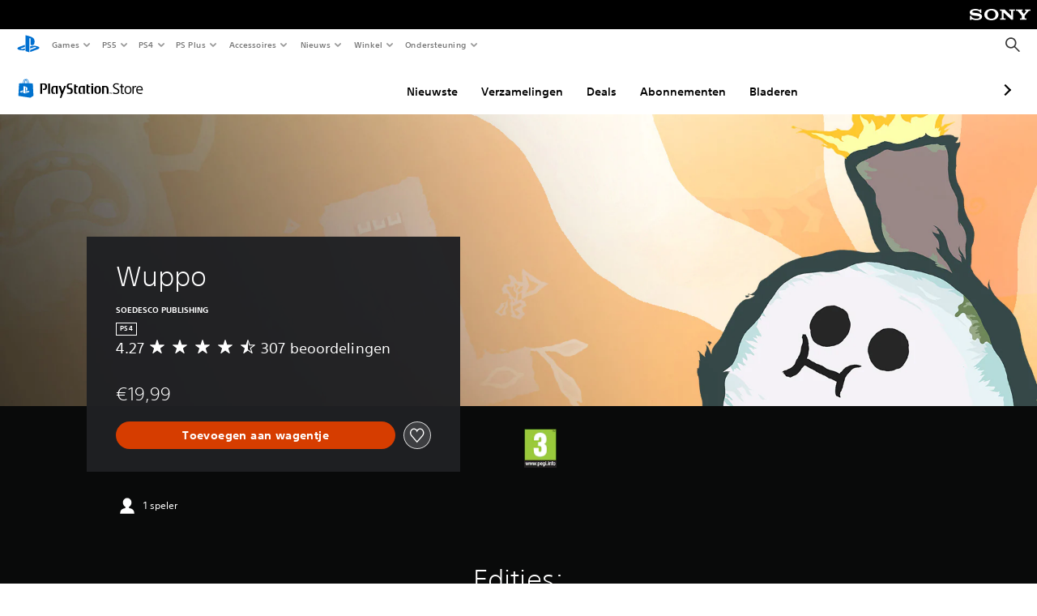

--- FILE ---
content_type: application/javascript
request_url: https://web-commerce-anywhere.playstation.com/IZoSaa/yW_-A/7VSnr/HA/3GmYJNNLtOkrVfuO/AzUnIzcUNQ/Myh/mJEZFMjQB
body_size: 186411
content:
(function(){if(typeof Array.prototype.entries!=='function'){Object.defineProperty(Array.prototype,'entries',{value:function(){var index=0;const array=this;return {next:function(){if(index<array.length){return {value:[index,array[index++]],done:false};}else{return {done:true};}},[Symbol.iterator]:function(){return this;}};},writable:true,configurable:true});}}());(function(){O2();bpx();IDx();var ED=function(gW,XG){return gW[Hw[kw]](XG);};var DW=function(X1){var Jb=1;var H3=[];var zR=nP["Math"]["sqrt"](X1);while(Jb<=zR&&H3["length"]<6){if(X1%Jb===0){if(X1/Jb===Jb){H3["push"](Jb);}else{H3["push"](Jb,X1/Jb);}}Jb=Jb+1;}return H3;};var rR=function(){return YF.apply(this,[z8,arguments]);};var O3=function(dc,Ej){return dc in Ej;};var qR=function(Mj,xw){return Mj+xw;};var QT=function(MG,Kw){return MG*Kw;};var Hc=function cf(qp,Ml){var js=cf;for(qp;qp!=s8;qp){switch(qp){case nK:{var kl=Ml[fv];Bb.RI=cf(qr,[kl]);qp+=Hr;while(rW(Bb.RI.length,pT))Bb.RI+=Bb.RI;}break;case Zk:{while(Wc(XR,Yl)){XW+=DF[XR];XR--;}qp+=w5;return XW;}break;case QI:{qp+=P5;return vp;}break;case I2:{RW.push(vG);mG=function(Pw){return cf.apply(this,[ht,arguments]);};lc.apply(null,[pS,[Al([]),tp,Xs,B3]]);RW.pop();qp+=vt;}break;case p5:{qp+=Kd;var wW=Yl;if(rW(wW,E1.length)){do{var jQ=ED(E1,wW);var X3=ED(Bb.RI,vj++);vp+=cf(TH,[If(qc(If(jQ,X3)),hs(jQ,X3))]);wW++;}while(rW(wW,E1.length));}}break;case fv:{RW.push(AF);wj=function(bY){return cf.apply(this,[qd,arguments]);};YF(qm,[FD,Pj,Al(Al([]))]);qp=s8;RW.pop();}break;case G5:{var dT=Ml[fv];var PT=Ml[dx];var cR=Ml[f8];qp+=pt;var CQ=Ml[EK];var vp=qR([],[]);var vj=xR(Hj(cR,RW[Hj(RW.length,NQ)]),PR);var E1=Ll[dT];}break;case Qx:{return S1;}break;case G8:{return YD;}break;case ht:{var hD=Ml[fv];m1.UK=cf(bH,[hD]);while(rW(m1.UK.length,zv))m1.UK+=m1.UK;qp+=Vv;}break;case Hk:{if(Wc(Pl,Yl)){do{hb+=sF[Pl];Pl--;}while(Wc(Pl,Yl));}return hb;}break;case Tm:{qp+=Od;LR=[UQ,bG,JG(Cj),JG(NQ),JG(Tb),JG(NQ),bw,JG(OF),bw,JG(lY),GG,JG(NQ),bG,JG(kw),JG(GG),PR,I3,bG,JG(bG),[Cj],vQ,Ms,JG(EY),bD,lY,GG,JG(Tb),JG(Cj),kw,sY,JG(PQ),xD,kw,JG(IG),Yl,JG(hQ),hQ,JG(IG),JG(kw),Jh,JG(hQ),GG,JG(OF),hQ,JG(hQ),JG(tR),Tb,JG(lY),tR,IG,JG(xQ),Sp,bG,kw,Cj,JG(MF),YG,Yl,JG(Dl),PR,kw,Cj,JG(YG),bG,JG(EF),tR,jf,Yl,JG(Cj),JG(IG),JG(sY),bw,A1,JG(Bp),OW,Yl,JG(kw),kw,kw,kw,PR,JG(Dl),Tb,JG(tR),Dl,JG(jf),fl,JG(Cj),JG(Dl),bG,hQ,JG(Ms),GG,JG(NQ),lY,[lY],[Tb],JG(jf),HQ,JG(IG),PR,[Tb],Jh,JG(kw),JG(Xn),vQ,lY,JG(Dl),[Cj],pC,lY,JG(Ms),MF,JG(EY),BN,NQ,hQ,JG(J7),zE,tR,JG(kw),IG,[Ms],JG(Xn),bD,JG(bD),IG,JG(Cj),bG,JG(MF),tR,hQ,hQ,NQ,JG(tR),JG(bG),hQ,JG(IG),JG(MF),MF,bG,JG(RC),bq,JG(bG),JG(lY),JG(B3),HQ,lY,JG(IG),[lY],JG(X9),hQ,JG(Cj),bG,JG(IG),JG(Cj),bw,JG(Jn),bq,GG,JG(Dl),Tb,Cj,JG(sY),lY,Ms,JG(YG),rX,JG(kw),JG(tR),JG(Cj),Ms,JG(MF),lY,JG(Cj),hQ,GG,JG(sY),bG,JG(O7),OJ,JG(Cj),Dl,JG(OJ),RC,bw,JG(sY),JG(W9),OJ,Cj,JG(Cj),lY,JG(tR),Tb,PR,JG(sY),OF,JG(kw),JG(lY),JG(tR),GG,JG(PR),lY,JG(Jn),bq,JG(IG),bw,JG(jf),EB,GG,JG(IG),GG,SB,JG(NQ),GG,JG(Dl),bG,GG,JG(OJ),OF,hQ,JG(Ms),lY,PR,JG(sY),hQ,hQ,Ms,JG(tR),Dl,JG(E7),bw,IG,[MF],Dl,JG(tR),IG,JG(nn),OJ,JG(Cj),kw,NQ,Tb,JG(EB),Jn,kw,JG(nn),Bp,JG(NQ),JG(hQ),NQ,JG(NQ),Cj,NQ,JG(X9),NQ,hQ,JG(PR),PR,JG(bD),JG(tR),NQ,JG(NQ),JG(bG),bG,hQ,JG(LA),H7,Dl,bG,JG(Ms),lY,kw,JG(MF),bG,JG(Ms),[Ms],Ms,JG(N0),PX,JG(OF),JG(kw),lY,JG(vN),[Yl],JG(GG),JG(DE),JG(SB),JG(SB),mE,JG(IG),kw,[GG],JG(tR),JG(MF),Tb,JG(VL),YG,Ms,JG(Ms),JG(IG),Ms,JG(IG),JG(RC),UO,JG(tR),Tb,JG(lY),Cj,JG(PR),JG(lY),sY,JG(NQ),JG(bG),JG(xQ),W9,Jh,JG(bw),hQ,GG,JG(N0),N0,JG(PR),Yl,JG(EB),[Yl],JG(IG),kw,[GG],tR,JG(NQ),GG,JG(SB),JG(W9),AL,JG(H7),HQ,bG,tR,JG(SB),NQ,IG,JG(IG),Dl,JG(Dl),Yl,A1,JG(OF),JG(kw),tR,MF,[SB],Tb,JG(EB),jf,JG(IG),JG(lY),Cj,JG(tR),JG(kw),JG(sY),lY,bG,JG(xQ),JG(W9),W9,bG,JG(IG),Tb,JG(SB),JG(tR),lY,JG(bG),JG(xQ),T0,JG(lY),GG,JG(SB),JG(kw),MF,JG(Ms),Ms,JG(E7),OJ,JG(lY),Yl,JG(tR),hQ,JG(E7),W9,OF,JG(lY),JG(Ms),JG(bw),IG];}break;case Gm:{RW.push(jE);qp=s8;HA=function(MO){return cf.apply(this,[tr,arguments]);};YF(fv,[SB,EA]);RW.pop();}break;case Gg:{if(rW(d9,MN.length)){do{var RX=ED(MN,d9);var j0=ED(mU.vd,r9++);S1+=cf(TH,[If(qc(If(RX,j0)),hs(RX,j0))]);d9++;}while(rW(d9,MN.length));}qp=Qx;}break;case TH:{var M7=Ml[fv];if(AU(M7,ZI)){return nP[Hw[tR]][Hw[NQ]](M7);}else{M7-=wI;return nP[Hw[tR]][Hw[NQ]][Hw[Yl]](null,[qR(KO(M7,Ms),Gh),qR(xR(M7,fI),Bv)]);}qp-=Yv;}break;case PP:{var DF=Ml[fv];qp+=Id;var XW=qR([],[]);var XR=Hj(DF.length,NQ);}break;case MK:{var Zf=Ml[fv];mU=function(BC,YN){return cf.apply(this,[Q5,arguments]);};return HA(Zf);}break;case qd:{var Lz=Ml[fv];BB.nH=cf(PP,[Lz]);while(rW(BB.nH.length,FE))BB.nH+=BB.nH;qp+=Wd;}break;case zd:{RW.push(R0);SX=function(PL){return cf.apply(this,[nK,arguments]);};qp+=Iv;YF.apply(null,[Rx,[Lf,AL,Mf,Al(Al(NQ))]]);RW.pop();}break;case Q5:{var Nf=Ml[fv];qp=Gg;var Oq=Ml[dx];var S1=qR([],[]);var r9=xR(Hj(Oq,RW[Hj(RW.length,NQ)]),bG);var MN=tN[Nf];var d9=Yl;}break;case qr:{var fC=Ml[fv];var QX=qR([],[]);var hM=Hj(fC.length,NQ);while(Wc(hM,Yl)){QX+=fC[hM];hM--;}return QX;}break;case JP:{fU=[[JG(Gn),LA,SB,JG(lY),NQ,JG(tR),xQ,JG(Wz),JG(Gn),J7],[],[],[],[Tb,JG(bw),YG,JG(hQ),kw,JG(xD)],[],[JG(xQ),IG,Ms,JG(S9)],[],[],[],[JG(Tb),JG(hQ),NQ],[JG(SB),OF,JG(PR)],[JG(bG),Tb,JG(bw)],[JG(PR),bG,GG],[JG(IG),PR,JG(PR)]];qp-=Xr;}break;case tr:{var rZ=Ml[fv];mU.vd=cf(Dh,[rZ]);while(rW(mU.vd.length,Jv))mU.vd+=mU.vd;qp+=GK;}break;case Dh:{qp=Hk;var sF=Ml[fv];var hb=qR([],[]);var Pl=Hj(sF.length,NQ);}break;case bH:{var vA=Ml[fv];qp=G8;var YD=qR([],[]);var I0=Hj(vA.length,NQ);while(Wc(I0,Yl)){YD+=vA[I0];I0--;}}break;case Ek:{var wJ=Ml[fv];qp+=Mx;Bb=function(Y0,NB,dz,vB){return cf.apply(this,[G5,arguments]);};return SX(wJ);}break;}}};var TL=function(){return ["P","1\x400","X:*","F","","(;\\0\')(","46e8","5I2)-","_)(\b-X0!","7B32)&","=\"\b!D9\f>3,#^&7","2Y\b","4I\r","\t)","\x07<-\"","92 \x40","+J","6","07","+B->#8\x00","+,K","iN*6",":82\'B","#\x40!\f&\b+^+\x07:67\b","J\v#47.O4/\"","(1I\t0","\x40","r6\v]\n","Y!2(","n1","\'X=::3:0I\n\x0005$M","","","6 (3/i\t\x07:)6I\t3 5$\b+C647+",",5$","C9>g9#^u\v+\t%",".40","%:3","\'X+\x07:/(\b;\\:3","#2#-a`g-H&fe4OJ[aiLsiY","a\r<62bO9{4\b#OU&2=bI0>#&","&\f2z\x07&2(","`",",C\"7","%I09>*,X9\f\x3f","v","%I7\'40\'^",":,#","\'X(:)&\'y\v4/\"","#$E)(\f\'^\f","3)(D\x074#","\t+O!<6\"\\\x40x2)","<\v(","_","\x0042.z\x07&2(","%I246\"\f#H\b","\f;\x3f(\v","!42*_\'/","\f-^","$(!","<-\"","!","!>1","X\x07:,","&6E\r7\"\'B","\'",";6(\t1I#>","124","3:X","&/52|\t-\"-A>\x07\'45","1>+\b#v",">!\'O#>2I","\v","OA<oFKDaQ$C\\:_W","\\\t!432I","0)","\'U\b","*\n(\"\'B\x008\"\n#\x40!>","+J\t8>","\v2>%7^","5%E\b0)-X:7,H\'","2>3=6X\t7.3","p\t(","$!s:\n7#_4lq\f$O!988!74+","\b-\x07<5 ",")&","sO","92",";>","!2!!M:54","8+\'B,","\x3f.2M=1,X","70_","_!.4","4)0+B",",\"`-;\x3f(",">1,X","\x00","5\n#\x40","(vIq","\bEei","2>3>#X\'\"","%",":7+!X34\x3f+1_(25&1","),E\fu\v+;I\t","C","","\\0","\x3f\"7K","","\x3f3:26\f9\x07:,40\f39+\"","\'Z+->+.#X","n\r\r3]","A\x07>","30A\b","</\"#X\x07","#\x40>0\"","!D>./I\x07<8%B","#4\x40","4(4%B",";++","VG","%I*!>+/I\x07,","5","!\v&","!:$\x07Z!","4\x3f>$\b","33\b2TZ","J\x07&/","67.,X3<</\b","#A,","Y","\b/!G\f#>g-^[1<)\"6C\t","\v\'NV&/(","H!","#\x401\v/,X","\t&+(1I/-/","h<8\"30E!:3-B>053","4)\'_\b2>"," ,q",";>54\'E!","\x070*2,O","","\v\x07:67\b","i#!\t=","y(tF","1^G","T}.)n6DOm\'vJ>I\\}d}\x3f.M0\x3fnC^\t,","\"","R7/(e\f<7\"x\f/0{4\b0Eu/(\\ I[;8(\'H[:53+B\bU63&#O\'(g7X\b1>g$\f0{\v6EDu)&%IU","y24x"," gx2)\b\'K\t0)3b|\x3f3","71_\f\'\x3f",":2)\b\'^","\\;/\"&C\f","!v&+H","6^9:8","!3/","s\f7\x3f54I\t*&852X$ 5$\b+C","\v9x","Y=2!\b","!\x3f","6+2","&\bbB:).I\t[i8(2Y1eg\'#_[%++","!).%E\f","\t#w\x3f","N\t;\x3f4","9:4\b\vB-!","!+4Fm","6:+C>3+O\b","66)(-JU=!!I[9<-\"\\\x40x2)","!^!4","[>23\n+_<7.\b;O;<\"","rX4\b_;$\r3]\n$","9w\b",")26E7&5^=/","<=5X\x07","\v\'(.6I)26I","\x3f xs","^<4","\x070:3\x07\x40053","\"/","\x00C0:)","<\x3f","4) 6","1.*;","_2*-Y","O&/5\t!X\x07","#4E843-B","|:20~","9we_",":b",">5\n+O\":),0~<(3#X;","/E","\\\v0\v&I\x00%","D\x070\x3f0G\x07","053+I\b","s$09#+Z\x07\n.)\v0M\v0\x3f","E\b7\':1","!","1\\!","(0","0;/\"",":+","*I=/","\'4#\t!X(\x007","\\\x07&>-M","\x402.&\'","++B\"(g1\'Hu\v+;I\tU72oEU\")/EU2)b`\':5","2O","J","6004I[39:4","#\\\t4%.\'^","+\x402:+\\!M={&\b6I!","#_+\x07<-&\b\'x05","63\")N\r","&2",":=!","K\t;/\"",";^647",",/!D","4M2#\b*","/N","O6:3","[!3","2%","X\x0063*4I","4-0A","6U\v","2C\b:3","4).E","\'U","&","=.\'"];};var qc=function(FU){return ~FU;};var xR=function(FO,ZX){return FO%ZX;};var mO=function(){var sC;if(typeof nP["window"]["XMLHttpRequest"]!=='undefined'){sC=new (nP["window"]["XMLHttpRequest"])();}else if(typeof nP["window"]["XDomainRequest"]!=='undefined'){sC=new (nP["window"]["XDomainRequest"])();sC["onload"]=function(){this["readyState"]=4;if(this["onreadystatechange"] instanceof nP["Function"])this["onreadystatechange"]();};}else{sC=new (nP["window"]["ActiveXObject"])('Microsoft.XMLHTTP');}if(typeof sC["withCredentials"]!=='undefined'){sC["withCredentials"]=true;}return sC;};var bE=function(Jz){if(nP["document"]["cookie"]){var C9=""["concat"](Jz,"=");var tq=nP["document"]["cookie"]["split"]('; ');for(var ON=0;ON<tq["length"];ON++){var DN=tq[ON];if(DN["indexOf"](C9)===0){var tU=DN["substring"](C9["length"],DN["length"]);if(tU["indexOf"]('~')!==-1||nP["decodeURIComponent"](tU)["indexOf"]('~')!==-1){return tU;}}}}return false;};var Hq=function(fA){return +fA;};var wn=function(){return YF.apply(this,[qr,arguments]);};var Gz=function(){G0=[];};var Rz=function(xn){return nP["Math"]["floor"](nP["Math"]["random"]()*xn["length"]);};var n7=function(xA){if(xA===undefined||xA==null){return 0;}var lO=xA["toLowerCase"]()["replace"](/[^0-9]+/gi,'');return lO["length"];};var p0=function(VZ){if(VZ==null)return -1;try{var LU=0;for(var Cz=0;Cz<VZ["length"];Cz++){var pz=VZ["charCodeAt"](Cz);if(pz<128){LU=LU+pz;}}return LU;}catch(gU){return -2;}};var sE=function(hO,xJ){return hO>>>xJ;};var sZ=function(Lq,gX){var s7=nP["Math"]["round"](nP["Math"]["random"]()*(gX-Lq)+Lq);return s7;};var bX=function(hC,XX){return hC==XX;};var I7=function(){return lc.apply(this,[Wm,arguments]);};var ZJ=function(c7){var Iq=0;for(var Jq=0;Jq<c7["length"];Jq++){Iq=Iq+c7["charCodeAt"](Jq);}return Iq;};var YJ=function Bn(kn,Mz){'use strict';var TZ=Bn;switch(kn){case CK:{return this;}break;case Dv:{var OE=Mz[fv];RW.push(QM);var HX;return HX=hz(mk,[n0()[jA(Wz)](Wz,UC),OE]),RW.pop(),HX;}break;case f8:{return this;}break;case Dm:{return this;}break;case qr:{RW.push(RU);var PE;return PE=HE()[lC(Bp)](N0,sz,m7,FA),RW.pop(),PE;}break;case nK:{var dE=Mz[fv];RW.push(KM);var v9=nP[k9(typeof EJ()[Zq(Dl)],'undefined')?EJ()[Zq(lY)](kL,EY,pE,I3):EJ()[Zq(bw)].call(null,wM,tR,m3,t7)](dE);var jL=[];for(var kA in v9)jL[sA()[cB(GG)](HQ,HL,xD)](kA);jL[sJ()[OZ(MF)](QA,IG,CJ,Tb)]();var jC;return jC=function Q7(){RW.push(d0);for(;jL[EJ()[Zq(Yl)].call(null,Jh,pT,Gq,QE)];){var H0=jL[HM()[EE(PR)].call(null,Pj,Dl,l1,YG,kw)]();if(O3(H0,v9)){var kZ;return Q7[n0()[jA(bG)].call(null,hn,gY)]=H0,Q7[EJ()[Zq(AJ)].apply(null,[qE,nn,xY,OJ])]=Al(NQ),RW.pop(),kZ=Q7,kZ;}}Q7[EJ()[Zq(AJ)](qE,UO,xY,vN)]=Al(Yl);var EL;return RW.pop(),EL=Q7,EL;},RW.pop(),jC;}break;case rd:{RW.push(K9);this[EJ()[Zq(AJ)](qE,QE,hp,H7)]=Al(Yl);var HO=this[Eq()[UN(SB)].apply(null,[Ms,jz,pN,FE])][wB[NQ]][hU(typeof n0()[jA(PQ)],qR([],[][[]]))?n0()[jA(vz)](Nn,UC):n0()[jA(SB)](EZ,L0)];if(k9(k9(typeof EJ()[Zq(H7)],qR([],[][[]]))?EJ()[Zq(lY)].apply(null,[L7,q0,MU,Ms]):EJ()[Zq(N0)](AJ,I3,Rl,BZ),HO[EJ()[Zq(Gn)](rO,YE,T1,YG)]))throw HO[n0()[jA(Bp)].call(null,Nq,Tj)];var lA;return lA=this[EJ()[Zq(PX)](cz,fL,ID,z7)],RW.pop(),lA;}break;case s2:{var l0=Mz[fv];var dL;RW.push(vZ);return dL=l0&&bX(HE()[lC(MF)](bD,Ql,B3,Al(Yl)),typeof nP[EJ()[Zq(YG)](CU,UQ,WM,MF)])&&k9(l0[EJ()[Zq(kw)].apply(null,[SZ,BU,vO,Wz])],nP[hU(typeof EJ()[Zq(KU)],qR('',[][[]]))?EJ()[Zq(YG)](CU,HQ,WM,RC):EJ()[Zq(lY)](lL,mE,qZ,I3)])&&hU(l0,nP[EJ()[Zq(YG)].call(null,CU,rX,WM,x7)][EJ()[Zq(tR)].call(null,D0,EF,HW,pC)])?HE()[lC(cE)](BZ,bM,lM,Xn):typeof l0,RW.pop(),dL;}break;case z8:{var Q0=Mz[fv];return typeof Q0;}break;case xv:{var f7=Mz[fv];var b9=Mz[dx];var Qq=Mz[f8];RW.push(gA);f7[b9]=Qq[k9(typeof n0()[jA(zz)],'undefined')?n0()[jA(SB)](l9,gB):n0()[jA(bG)](hn,xc)];RW.pop();}break;case MK:{var An=Mz[fv];var xC=Mz[dx];var rz=Mz[f8];return An[xC]=rz;}break;case Vg:{var nz=Mz[fv];var tE=Mz[dx];var j7=Mz[f8];RW.push(f0);try{var V0=RW.length;var E0=Al([]);var FC;return FC=hz(mk,[EJ()[Zq(Gn)](rO,H7,Uj,vQ),n0()[jA(fl)].apply(null,[xD,xU]),n0()[jA(Bp)](Nq,vx),nz.call(tE,j7)]),RW.pop(),FC;}catch(sq){RW.splice(Hj(V0,NQ),Infinity,f0);var b7;return b7=hz(mk,[EJ()[Zq(Gn)](rO,Ms,Uj,Ms),EJ()[Zq(N0)].call(null,AJ,xz,QF,B3),n0()[jA(Bp)](Nq,vx),sq]),RW.pop(),b7;}RW.pop();}break;case qm:{return this;}break;case bm:{var UX=Mz[fv];RW.push(qU);var Ef;return Ef=hz(mk,[n0()[jA(Wz)].call(null,Wz,pj),UX]),RW.pop(),Ef;}break;case g2:{return this;}break;case Rk:{return this;}break;case Ux:{var qq;RW.push(MF);return qq=HE()[lC(Bp)](vz,KA,m7,pN),RW.pop(),qq;}break;case jP:{var p7=Mz[fv];RW.push(Z9);var bA=nP[k9(typeof EJ()[Zq(YA)],'undefined')?EJ()[Zq(lY)](qO,vz,dU,UQ):EJ()[Zq(bw)](wM,D0,sn,tM)](p7);var P0=[];for(var RO in bA)P0[sA()[cB(GG)].call(null,HQ,nX,Al({}))](RO);P0[sJ()[OZ(MF)](Dl,IG,A7,Tb)]();var Mq;return Mq=function GL(){RW.push(N9);for(;P0[hU(typeof EJ()[Zq(bG)],'undefined')?EJ()[Zq(Yl)](Jh,xz,Ab,cE):EJ()[Zq(lY)].apply(null,[JX,W9,V7,Al(Al({}))])];){var WB=P0[k9(typeof HM()[EE(UQ)],qR(EJ()[Zq(Ms)](E7,rX,Qt,H7),[][[]]))?HM()[EE(Ms)](En,O7,lJ,Cj,xO):HM()[EE(PR)].call(null,Pj,rX,rY,Al(Al([])),kw)]();if(O3(WB,bA)){var rJ;return GL[n0()[jA(bG)](hn,dY)]=WB,GL[EJ()[Zq(AJ)](qE,A1,Zj,bD)]=Al(NQ),RW.pop(),rJ=GL,rJ;}}GL[EJ()[Zq(AJ)](qE,cE,Zj,E7)]=Al(Yl);var BL;return RW.pop(),BL=GL,BL;},RW.pop(),Mq;}break;case tH:{RW.push(dJ);this[k9(typeof EJ()[Zq(RA)],'undefined')?EJ()[Zq(lY)](FE,hQ,nL,Jh):EJ()[Zq(AJ)](qE,SB,Y3,Dl)]=Al(wB[NQ]);var nB=this[Eq()[UN(SB)].apply(null,[Ms,Z,QE,FE])][Yl][hU(typeof n0()[jA(Xn)],'undefined')?n0()[jA(vz)](Nn,xc):n0()[jA(SB)].call(null,Tz,dN)];if(k9(hU(typeof EJ()[Zq(gO)],qR('',[][[]]))?EJ()[Zq(N0)](AJ,Wz,rw,x7):EJ()[Zq(lY)](dO,AJ,SA,SB),nB[EJ()[Zq(Gn)](rO,qE,gQ,Cj)]))throw nB[hU(typeof n0()[jA(Jn)],qR([],[][[]]))?n0()[jA(Bp)](Nq,ZR):n0()[jA(SB)](CL,tZ)];var hZ;return hZ=this[EJ()[Zq(PX)](cz,A1,mW,Al(Al(NQ)))],RW.pop(),hZ;}break;}};var xM=function(tL,qX){return tL!=qX;};var WJ=function(YB,KX){return YB/KX;};var NO=function JO(GC,On){var K7=JO;var nE=mJ(new Number(JI),MC);var Tq=nE;nE.set(GC);while(Tq+GC!=Or){switch(Tq+GC){case CK:{GC+=Lx;nP[hU(typeof EJ()[Zq(cO)],qR([],[][[]]))?EJ()[Zq(bw)](wM,W9,bQ,tR):EJ()[Zq(lY)].apply(null,[Y7,YE,hB,Tb])][EJ()[Zq(OF)](nn,DE,BY,Al({}))](g7,gz,hz(mk,[hU(typeof n0()[jA(q0)],qR([],[][[]]))?n0()[jA(bG)](hn,XD):n0()[jA(SB)](I9,sU),gJ,n0()[jA(PR)].apply(null,[OF,BT]),Al(Yl),HE()[lC(Dl)](Al(Al(Yl)),I,rA,hQ),Al(Yl),hU(typeof sA()[cB(Gn)],qR('',[][[]]))?sA()[cB(xQ)](CX,bl,TA):sA()[cB(Cj)].apply(null,[wE,VU,EY]),Al(Yl)]));var Dz;return RW.pop(),Dz=g7[gz],Dz;}break;case Px:{var RN=On[fv];GC-=Am;var jN=On[dx];(function(){'use strict';return pn.apply(this,[V,arguments]);}());}break;case c8:{GC+=ph;return RW.pop(),kE=bB[mM],kE;}break;case Tx:{var pJ=On[fv];var O0=On[dx];var Uq=On[f8];RW.push(xU);nP[EJ()[Zq(bw)](wM,CX,lG,Al(Al({})))][EJ()[Zq(OF)](nn,Ms,Gs,YG)](pJ,O0,hz(mk,[n0()[jA(bG)](hn,kG),Uq,n0()[jA(PR)](OF,TD),Al(Yl),HE()[lC(Dl)](QE,zs,rA,Jn),Al(Yl),sA()[cB(xQ)](CX,wf,Al([])),Al(wB[NQ])]));var Rq;return RW.pop(),Rq=pJ[O0],Rq;}break;case Zr:{GC-=Ad;if(hU(jM,undefined)&&hU(jM,null)&&FN(jM[EJ()[Zq(Yl)](Jh,Yl,jq,O7)],Zh[SL()[wC(tR)].apply(null,[vN,B3,kw,nq])]())){try{var QO=RW.length;var VJ=Al([]);var tX=nP[n0()[jA(SM)].call(null,X9,dn)](jM)[EJ()[Zq(T0)].apply(null,[dZ,hQ,cF,UQ])](EJ()[Zq(ZN)](GX,T0,r7,Al(NQ)));if(FN(tX[k9(typeof EJ()[Zq(Mn)],qR('',[][[]]))?EJ()[Zq(lY)].call(null,sN,Al(Al([])),Fz,PX):EJ()[Zq(Yl)](Jh,xz,jq,PQ)],hQ)){YM=nP[sA()[cB(PR)](vz,Bq,Cj)](tX[hQ],Ms);}}catch(dM){RW.splice(Hj(QO,NQ),Infinity,LX);}}}break;case XS:{var jO=On[fv];RW.push(MZ);GC+=q5;var CZ=hz(mk,[hU(typeof EJ()[Zq(QE)],qR([],[][[]]))?EJ()[Zq(X9)].call(null,hn,cE,Up,HQ):EJ()[Zq(lY)](fq,nn,PC,cE),jO[Yl]]);O3(NQ,jO)&&(CZ[HE()[lC(NC)](fz,Lc,nf,Al({}))]=jO[wB[tR]]),O3(tR,jO)&&(CZ[EU()[gZ(YG)].apply(null,[BU,I3,kw,tR,tW,Ms])]=jO[tR],CZ[sJ()[OZ(Tb)](W9,PR,dr,JL)]=jO[Zh[EJ()[Zq(LA)](OJ,PX,mw,I3)]()]),this[Eq()[UN(SB)].apply(null,[Ms,J2,FA,FE])][sA()[cB(GG)].apply(null,[HQ,BW,bq])](CZ);RW.pop();}break;case GH:{var DM=On[fv];GC-=T5;RW.push(sU);var Ez=DM[n0()[jA(vz)](Nn,ZZ)]||{};Ez[hU(typeof EJ()[Zq(xQ)],qR('',[][[]]))?EJ()[Zq(Gn)](rO,S9,Tw,rX):EJ()[Zq(lY)](s9,Al(Al([])),Tn,fL)]=n0()[jA(fl)](xD,xX),delete Ez[k9(typeof n0()[jA(23)],'undefined')?n0()[jA(12)](190,248):n0()[jA(52)].call(null,202,701)],DM[hU(typeof n0()[jA(Gn)],'undefined')?n0()[jA(vz)].apply(null,[Nn,ZZ]):n0()[jA(SB)](l9,pO)]=Ez;RW.pop();}break;case Mm:{var bB=On[fv];var mM=On[dx];GC-=AS;var X0=On[f8];RW.push(R9);nP[EJ()[Zq(bw)].call(null,wM,DE,Zw,IG)][EJ()[Zq(OF)].call(null,nn,S9,lQ,BU)](bB,mM,hz(mk,[n0()[jA(bG)](hn,Fl),X0,hU(typeof n0()[jA(F7)],'undefined')?n0()[jA(PR)](OF,Jc):n0()[jA(SB)].apply(null,[EN,DZ]),Al(Yl),HE()[lC(Dl)](QA,qT,rA,Al(NQ)),Al(Yl),hU(typeof sA()[cB(sY)],qR([],[][[]]))?sA()[cB(xQ)](CX,gj,BN):sA()[cB(Cj)](rN,qA,Xn),Al(Yl)]));var kE;}break;case dg:{nP[EJ()[Zq(bw)].call(null,wM,bG,qD,PR)][EJ()[Zq(OF)](nn,IG,QR,FA)](lE,qB,hz(mk,[hU(typeof n0()[jA(lM)],qR('',[][[]]))?n0()[jA(bG)](hn,mQ):n0()[jA(SB)](D7,WO),E9,n0()[jA(PR)].apply(null,[OF,qh]),Al(wB[NQ]),HE()[lC(Dl)].apply(null,[Wz,Ws,rA,Al({})]),Al(Yl),k9(typeof sA()[cB(B0)],qR('',[][[]]))?sA()[cB(Cj)](dO,mz,AL):sA()[cB(xQ)].call(null,CX,PY,BZ),Al(Yl)]));var pL;return RW.pop(),pL=lE[qB],pL;}break;case vk:{var KC=On[fv];RW.push(KZ);var k0=hz(mk,[EJ()[Zq(X9)](hn,Al(Al(Yl)),Nw,cz),KC[Yl]]);O3(NQ,KC)&&(k0[HE()[lC(NC)](Al(Al(NQ)),vY,nf,qE)]=KC[NQ]),O3(tR,KC)&&(k0[EU()[gZ(YG)].call(null,vN,Bp,PQ,tR,Gj,Ms)]=KC[wB[OF]],k0[sJ()[OZ(Tb)].apply(null,[AL,PR,fb,JL])]=KC[wB[xQ]]),this[Eq()[UN(SB)](Ms,vR,fL,FE)][sA()[cB(GG)](HQ,QW,Al(NQ))](k0);GC-=WS;RW.pop();}break;case gt:{var U7=On[fv];RW.push(zC);var Dq=U7[n0()[jA(vz)].apply(null,[Nn,kq])]||{};GC+=nK;Dq[k9(typeof EJ()[Zq(kw)],'undefined')?EJ()[Zq(lY)](CA,E7,SZ,E7):EJ()[Zq(Gn)](rO,Al([]),vb,Al(Al(NQ)))]=n0()[jA(fl)].call(null,xD,Uf),delete Dq[n0()[jA(52)](202,973)],U7[n0()[jA(vz)](Nn,kq)]=Dq;RW.pop();}break;case wv:{var lE=On[fv];var qB=On[dx];GC-=G2;var E9=On[f8];RW.push(rU);}break;case mk:{GC+=Im;var XU=xM(nP[EJ()[Zq(MF)](DE,vN,f3,Xn)][EJ()[Zq(Tb)](RC,bD,Ic,pN)][SL()[wC(nn)].apply(null,[FA,AJ,Dl,zq])][hU(typeof EJ()[Zq(bw)],'undefined')?EJ()[Zq(YA)](S9,Al(NQ),D3,AJ):EJ()[Zq(lY)](dX,xD,R9,fz)](k9(typeof n0()[jA(rL)],qR('',[][[]]))?n0()[jA(SB)].call(null,tR,OX):n0()[jA(tn)].apply(null,[pU,TE])),null)?sA()[cB(kw)](BN,Ew,S0):n0()[jA(GG)](HC,Ps);var vJ=[JB,nC,fZ,WX,OL,kB,XU];var AE=vJ[sA()[cB(UO)](Bp,Jj,t7)](EU()[gZ(W9)].apply(null,[Al(Yl),UQ,gB,V9,JU,NQ]));var MA;return RW.pop(),MA=AE,MA;}break;case fh:{var QN=On[fv];RW.push(fB);var P7=hz(mk,[EJ()[Zq(X9)](hn,m9,AC,Wz),QN[wB[NQ]]]);O3(NQ,QN)&&(P7[hU(typeof HE()[lC(B3)],qR('',[][[]]))?HE()[lC(NC)](OJ,mn,nf,bw):HE()[lC(hQ)](jf,bJ,Nn,bD)]=QN[NQ]),O3(tR,QN)&&(P7[EU()[gZ(YG)](Sp,kw,AL,tR,jn,Ms)]=QN[wB[OF]],P7[sJ()[OZ(Tb)](X9,PR,CC,JL)]=QN[kw]),this[Eq()[UN(SB)](Ms,NZ,Dl,FE)][sA()[cB(GG)](HQ,YX,Al(Al(NQ)))](P7);GC+=m2;RW.pop();}break;case nK:{GC+=vv;var wz;return RW.pop(),wz=YM,wz;}break;case b5:{var sL=On[fv];RW.push(HN);var GM=sL[n0()[jA(vz)].call(null,Nn,QL)]||{};GC+=cS;GM[EJ()[Zq(Gn)](rO,zE,kb,q0)]=n0()[jA(fl)].call(null,xD,lX),delete GM[n0()[jA(52)].apply(null,[202,1157])],sL[hU(typeof n0()[jA(KJ)],qR([],[][[]]))?n0()[jA(vz)](Nn,QL):n0()[jA(SB)].call(null,PU,nq)]=GM;RW.pop();}break;case Wh:{var g7=On[fv];var gz=On[dx];GC-=NK;var gJ=On[f8];RW.push(pA);}break;case Ut:{var qN=On[fv];GC+=ft;RW.push(pB);var IL=hz(mk,[EJ()[Zq(X9)](hn,UO,zn,xD),qN[Yl]]);O3(NQ,qN)&&(IL[HE()[lC(NC)](Dl,I9,nf,vQ)]=qN[NQ]),O3(wB[OF],qN)&&(IL[EU()[gZ(YG)](fl,B0,Jn,tR,gC,Ms)]=qN[tR],IL[sJ()[OZ(Tb)].call(null,AJ,PR,V7,JL)]=qN[Zh[EJ()[Zq(LA)].apply(null,[OJ,Sp,Fq,bq])]()]),this[Eq()[UN(SB)].call(null,Ms,tJ,tM,FE)][sA()[cB(GG)].call(null,HQ,UL,xz)](IL);RW.pop();}break;case Hx:{var rB=On[fv];RW.push(Kz);var hq=rB[n0()[jA(vz)](Nn,Nq)]||{};hq[EJ()[Zq(Gn)](rO,Al(Al(Yl)),LB,sY)]=hU(typeof n0()[jA(LO)],qR('',[][[]]))?n0()[jA(fl)].call(null,xD,bL):n0()[jA(SB)].apply(null,[pZ,mB]),delete hq[k9(typeof n0()[jA(89)],'undefined')?n0()[jA(12)](889,150):n0()[jA(52)](202,526)],rB[k9(typeof n0()[jA(OW)],qR([],[][[]]))?n0()[jA(SB)].apply(null,[Rn,G7]):n0()[jA(vz)].call(null,Nn,Nq)]=hq;GC-=Wr;RW.pop();}break;case Am:{RW.push(R0);var JB=nP[k9(typeof EJ()[Zq(nA)],'undefined')?EJ()[Zq(lY)].apply(null,[vG,B3,qJ,BU]):EJ()[Zq(MF)](DE,m9,f3,FA)][hU(typeof HE()[lC(T0)],'undefined')?HE()[lC(tn)](Al(Al({})),r3,fL,cz):HE()[lC(hQ)](zE,DA,T7,vQ)]||nP[EJ()[Zq(Tb)](RC,tR,Ic,Gn)][HE()[lC(tn)].apply(null,[pC,r3,fL,E7])]?sA()[cB(kw)](BN,Ew,t7):n0()[jA(GG)](HC,Ps);var nC=xM(nP[EJ()[Zq(MF)].call(null,DE,Bp,f3,EB)][EJ()[Zq(Tb)].call(null,RC,T0,Ic,m9)][SL()[wC(nn)](FA,GG,Dl,zq)][EJ()[Zq(YA)](S9,xz,D3,E7)](k9(typeof n0()[jA(jf)],'undefined')?n0()[jA(SB)].call(null,cZ,bN):n0()[jA(t7)](xz,tT)),null)?sA()[cB(kw)](BN,Ew,Al(Al({}))):n0()[jA(GG)].apply(null,[HC,Ps]);var fZ=xM(typeof nP[hU(typeof sA()[cB(SB)],qR([],[][[]]))?sA()[cB(BZ)].call(null,kz,mf,lY):sA()[cB(Cj)].apply(null,[vq,nU,Bp])][n0()[jA(t7)](xz,tT)],EJ()[Zq(Jh)](bG,PQ,GY,xz))&&nP[sA()[cB(BZ)](kz,mf,pN)][n0()[jA(t7)](xz,tT)]?sA()[cB(kw)](BN,Ew,DE):n0()[jA(GG)].apply(null,[HC,Ps]);GC-=V5;var WX=xM(typeof nP[EJ()[Zq(MF)](DE,fL,f3,VL)][n0()[jA(t7)].apply(null,[xz,tT])],EJ()[Zq(Jh)](bG,J7,GY,PO))?sA()[cB(kw)].call(null,BN,Ew,YE):n0()[jA(GG)](HC,Ps);var OL=hU(typeof nP[EJ()[Zq(MF)](DE,Jn,f3,Al(Al({})))][HE()[lC(Pz)](H7,ws,NC,AJ)],EJ()[Zq(Jh)].apply(null,[bG,Jh,GY,BN]))||hU(typeof nP[EJ()[Zq(Tb)](RC,N0,Ic,vQ)][HE()[lC(Pz)].apply(null,[Al(Al({})),ws,NC,MF])],EJ()[Zq(Jh)](bG,OW,GY,S0))?sA()[cB(kw)](BN,Ew,PO):hU(typeof n0()[jA(GA)],'undefined')?n0()[jA(GG)].apply(null,[HC,Ps]):n0()[jA(SB)].apply(null,[nN,Z7]);var kB=xM(nP[EJ()[Zq(MF)].call(null,DE,Wz,f3,Al(Al({})))][k9(typeof EJ()[Zq(hA)],qR('',[][[]]))?EJ()[Zq(lY)](IM,PO,pN,cz):EJ()[Zq(Tb)](RC,fz,Ic,Wz)][SL()[wC(nn)].apply(null,[FA,Bp,Dl,zq])][EJ()[Zq(YA)](S9,SB,D3,EY)](k9(typeof EJ()[Zq(Tn)],qR([],[][[]]))?EJ()[Zq(lY)](LL,BU,PM,QA):EJ()[Zq(jn)](MF,lY,KY,EF)),null)?sA()[cB(kw)].call(null,BN,Ew,YG):n0()[jA(GG)](HC,Ps);}break;case Bx:{RW.push(Gn);var GN;return GN=[nP[sA()[cB(BZ)](kz,F9,rX)][EJ()[Zq(HB)](qf,Al(Al(NQ)),l7,xQ)]?nP[k9(typeof sA()[cB(tA)],qR([],[][[]]))?sA()[cB(Cj)](U0,kM,kw):sA()[cB(BZ)].call(null,kz,F9,xz)][EJ()[Zq(HB)].apply(null,[qf,bG,l7,Al(Al(NQ))])]:sA()[cB(Cn)](GG,kJ,PX),nP[sA()[cB(BZ)].apply(null,[kz,F9,NQ])][k9(typeof EJ()[Zq(HC)],qR('',[][[]]))?EJ()[Zq(lY)](qC,zE,OA,tM):EJ()[Zq(YL)].call(null,LX,B3,MJ,jf)]?nP[sA()[cB(BZ)].call(null,kz,F9,Al([]))][EJ()[Zq(YL)](LX,cz,MJ,NC)]:sA()[cB(Cn)].call(null,GG,kJ,xz),nP[sA()[cB(BZ)](kz,F9,DA)][HE()[lC(QC)](B3,hE,S9,vz)]?nP[sA()[cB(BZ)](kz,F9,Al(Al(NQ)))][HE()[lC(QC)].apply(null,[Al(Al(Yl)),hE,S9,UO])]:sA()[cB(Cn)](GG,kJ,Al(Al(NQ))),xM(typeof nP[sA()[cB(BZ)].apply(null,[kz,F9,PO])][SL()[wC(bw)](Vz,I3,IG,nO)],EJ()[Zq(Jh)].call(null,bG,UQ,Ip,t7))?nP[hU(typeof sA()[cB(ZN)],qR('',[][[]]))?sA()[cB(BZ)].apply(null,[kz,F9,SM]):sA()[cB(Cj)].apply(null,[Af,qf,q0])][SL()[wC(bw)].apply(null,[Vz,lY,IG,nO])][k9(typeof EJ()[Zq(YL)],qR([],[][[]]))?EJ()[Zq(lY)].call(null,OO,Gn,Qz,Al({})):EJ()[Zq(Yl)](Jh,GG,HQ,Wz)]:JG(wB[tR])],RW.pop(),GN;}break;case Nm:{GC-=Xx;var jM=On[fv];RW.push(LX);var YM;}break;case fm:{return String(...On);}break;case XP:{GC-=gI;return parseInt(...On);}break;}}};var YF=function vU(X7,VX){var VC=vU;while(X7!=Bm){switch(X7){case Mm:{var IB=zU[FB];for(var K0=Yl;rW(K0,IB.length);K0++){var nJ=ED(IB,K0);var h9=ED(BB.nH,vL++);RB+=Hc(TH,[If(qc(If(nJ,h9)),hs(nJ,h9))]);}return RB;}break;case sh:{X7+=Uh;while(rW(cN,Vf[XA[Yl]])){SL()[Vf[cN]]=Al(Hj(cN,bG))?function(){LR=[];vU.call(this,z8,[Vf]);return '';}:function(){var Q9=Vf[cN];var rC=SL()[Q9];return function(AN,Fn,ZE,EO){if(k9(arguments.length,Yl)){return rC;}var dC=lc(dx,[AN,FA,ZE,EO]);SL()[Q9]=function(){return dC;};return dC;};}();++cN;}}break;case Rr:{X7=fx;var zJ=Ll[vQ];var r0=qR([],[]);var UB=Ll[L9];var gN=Hj(UB.length,NQ);}break;case qH:{X7-=fS;var FX=qR([],[]);var zN=zU[JJ];}break;case Nx:{if(rW(In,TU[D9[Yl]])){do{sJ()[TU[In]]=Al(Hj(In,GG))?function(){q9=[];vU.call(this,gK,[TU]);return '';}:function(){var UE=TU[In];var UA=sJ()[UE];return function(HJ,Xq,PA,B7){if(k9(arguments.length,Yl)){return UA;}var wX=vU(zd,[sY,Xq,PA,B7]);sJ()[UE]=function(){return wX;};return wX;};}();++In;}while(rW(In,TU[D9[Yl]]));}X7-=s2;}break;case hd:{while(FN(NN,Yl)){if(hU(sB[D9[tR]],nP[D9[NQ]])&&Wc(sB,dB[D9[Yl]])){if(bX(dB,q9)){GB+=Hc(TH,[NL]);}return GB;}if(k9(sB[D9[tR]],nP[D9[NQ]])){var Un=Vq[dB[sB[Yl]][Yl]];var XL=vU.call(null,zd,[Un,NN,qR(NL,RW[Hj(RW.length,NQ)]),sB[NQ]]);GB+=XL;sB=sB[Yl];NN-=hz(Wm,[XL]);}else if(k9(dB[sB][D9[tR]],nP[D9[NQ]])){var Un=Vq[dB[sB][Yl]];var XL=vU(zd,[Un,NN,qR(NL,RW[Hj(RW.length,NQ)]),Yl]);GB+=XL;NN-=hz(Wm,[XL]);}else{GB+=Hc(TH,[NL]);NL+=dB[sB];--NN;};++sB;}X7=Zg;}break;case V:{var FB=VX[fv];var EX=VX[dx];var SN=VX[f8];X7+=ZK;var RB=qR([],[]);var vL=xR(Hj(EX,RW[Hj(RW.length,NQ)]),bw);}break;case wg:{for(var wO=Yl;rW(wO,w7[vC[Yl]]);++wO){Eq()[w7[wO]]=Al(Hj(wO,Dl))?function(){OU=[];vU.call(this,JI,[w7]);return '';}:function(){var UU=w7[wO];var XB=Eq()[UU];return function(XN,mq,Sz,Az){if(k9(arguments.length,Yl)){return XB;}var ZL=vU(xd,[XN,mq,cz,Az]);Eq()[UU]=function(){return ZL;};return ZL;};}();}X7=Bm;}break;case pt:{X7=Bm;var DX=VX[fv];BB=function(Y9,mL,GO){return vU.apply(this,[V,arguments]);};return wj(DX);}break;case wm:{return Hc(MK,[Dn]);}break;case jK:{for(var Yq=Yl;rW(Yq,YC[EJ()[Zq(Yl)].apply(null,[Jh,Al(Al(NQ)),x9,BZ])]);Yq=qR(Yq,NQ)){(function(){var Pq=YC[Yq];var vM=rW(Yq,JC);RW.push(BO);var N7=vM?sA()[cB(Yl)](CC,qI,B3):n0()[jA(Yl)](bO,qP);var LN=vM?nP[EJ()[Zq(NQ)].apply(null,[m7,Al(Yl),D,vz])]:nP[n0()[jA(NQ)].call(null,Kq,FP)];var kC=qR(N7,Pq);Zh[kC]=function(){var tC=LN(OB(Pq));Zh[kC]=function(){return tC;};return tC;};RW.pop();}());}X7=kx;}break;case g2:{return [[JG(EF),EF,JG(EF),EF,JG(EF)],[],[hQ,JG(IG),bw,JG(jf),EB,JG(lY),NQ],[],[JG(J7),z7,VL,bG,JG(MF)],[JG(hQ),GG,JG(OF),hQ,JG(kw)],[],[JG(kw),JG(tR),NQ,SB],[],[JG(NQ),kw,tR],[sY,Cj,JG(PR)],[AL,Yl,Tb],[],[]];}break;case MS:{X7-=l5;while(FN(Sq,Yl)){if(hU(QB[BX[tR]],nP[BX[NQ]])&&Wc(QB,fO[BX[Yl]])){if(bX(fO,Hz)){WZ+=Hc(TH,[bU]);}return WZ;}if(k9(QB[BX[tR]],nP[BX[NQ]])){var NA=LZ[fO[QB[Yl]][Yl]];var Sn=vU(qr,[Jh,NA,GG,QB[NQ],qR(bU,RW[Hj(RW.length,NQ)]),Sq]);WZ+=Sn;QB=QB[Yl];Sq-=hz(bH,[Sn]);}else if(k9(fO[QB][BX[tR]],nP[BX[NQ]])){var NA=LZ[fO[QB][Yl]];var Sn=vU.call(null,qr,[Jh,NA,lY,Yl,qR(bU,RW[Hj(RW.length,NQ)]),Sq]);WZ+=Sn;Sq-=hz(bH,[Sn]);}else{WZ+=Hc(TH,[bU]);bU+=fO[QB];--Sq;};++QB;}}break;case d5:{var wA=tN[XO];X7=zS;var gq=Hj(wA.length,NQ);}break;case Wm:{for(var WU=Yl;rW(WU,jX[k9(typeof EJ()[Zq(IG)],qR([],[][[]]))?EJ()[Zq(lY)].call(null,HZ,zE,Tz,AJ):EJ()[Zq(Yl)].call(null,Jh,PX,FA,Al(Al({})))]);WU=qR(WU,NQ)){fN[k9(typeof sA()[cB(Cj)],qR([],[][[]]))?sA()[cB(Cj)](SJ,fE,jf):sA()[cB(GG)](HQ,Bf,xz)](cX(QZ(jX[WU])));}var zO;return RW.pop(),zO=fN,zO;}break;case zS:{while(Wc(gq,Yl)){var IN=xR(Hj(qR(gq,ZO),RW[Hj(RW.length,NQ)]),fJ.length);var AX=ED(wA,gq);var wN=ED(fJ,IN);Dn+=Hc(TH,[If(qc(If(AX,wN)),hs(AX,wN))]);gq--;}X7+=R5;}break;case kx:{RW.pop();X7-=Rt;}break;case Zg:{return GB;}break;case z8:{X7=sh;var Vf=VX[fv];var cN=Yl;}break;case fx:{if(Wc(gN,Yl)){do{var DU=xR(Hj(qR(gN,sX),RW[Hj(RW.length,NQ)]),zJ.length);var P9=ED(UB,gN);var IJ=ED(zJ,DU);r0+=Hc(TH,[If(qc(If(P9,IJ)),hs(P9,IJ))]);gN--;}while(Wc(gN,Yl));}X7-=Um;}break;case Fx:{X7+=Or;return vU(pt,[FX]);}break;case Wx:{X7=pP;while(FN(jJ,Yl)){if(hU(wU[vC[tR]],nP[vC[NQ]])&&Wc(wU,jB[vC[Yl]])){if(bX(jB,OU)){A0+=Hc(TH,[z0]);}return A0;}if(k9(wU[vC[tR]],nP[vC[NQ]])){var PJ=v0[jB[wU[Yl]][Yl]];var KB=vU.apply(null,[xd,[jJ,qR(z0,RW[Hj(RW.length,NQ)]),PJ,wU[NQ]]]);A0+=KB;wU=wU[Yl];jJ-=hz(Ag,[KB]);}else if(k9(jB[wU][vC[tR]],nP[vC[NQ]])){var PJ=v0[jB[wU][Yl]];var KB=vU(xd,[jJ,qR(z0,RW[Hj(RW.length,NQ)]),PJ,Yl]);A0+=KB;jJ-=hz(Ag,[KB]);}else{A0+=Hc(TH,[z0]);z0+=jB[wU];--jJ;};++wU;}}break;case Bx:{X7=MS;var WZ=qR([],[]);bU=Hj(XJ,RW[Hj(RW.length,NQ)]);}break;case fk:{return WZ;}break;case zd:{var dB=VX[fv];X7+=zd;var NN=VX[dx];var IZ=VX[f8];var sB=VX[EK];if(k9(typeof dB,D9[kw])){dB=q9;}var GB=qR([],[]);NL=Hj(IZ,RW[Hj(RW.length,NQ)]);}break;case mk:{X7-=Dh;var YC=VX[fv];var JC=VX[dx];RW.push(l9);var OB=vU(G5,[]);}break;case qr:{var d7=VX[fv];var fO=VX[dx];X7+=Rt;var M0=VX[f8];var QB=VX[EK];var XJ=VX[Dh];var Sq=VX[kt];if(k9(typeof fO,BX[kw])){fO=Hz;}}break;case fv:{var XO=VX[fv];var ZO=VX[dx];X7=d5;var fJ=tN[DE];var Dn=qR([],[]);}break;case pP:{return A0;}break;case gm:{X7=Fx;for(var wZ=Hj(zN.length,NQ);Wc(wZ,Yl);wZ--){var LE=xR(Hj(qR(wZ,z9),RW[Hj(RW.length,NQ)]),YO.length);var Hn=ED(zN,wZ);var BA=ED(YO,LE);FX+=Hc(TH,[If(qc(If(Hn,BA)),hs(Hn,BA))]);}}break;case gK:{X7+=Uh;var TU=VX[fv];var In=Yl;}break;case YP:{X7=Bm;for(var w9=Yl;rW(w9,tB[hU(typeof EJ()[Zq(GG)],'undefined')?EJ()[Zq(Yl)](Jh,PQ,qf,Gn):EJ()[Zq(lY)](CN,Al({}),DC,PO)]);w9=qR(w9,NQ)){var kN=tB[HE()[lC(GG)].call(null,VL,HB,Gn,pT)](w9);var gn=kU[kN];lN+=gn;}var c0;return RW.pop(),c0=lN,c0;}break;case qm:{var JJ=VX[fv];var z9=VX[dx];var Cq=VX[f8];X7+=cx;var YO=zU[LX];}break;case Rd:{X7=Wx;z0=Hj(x0,RW[Hj(RW.length,NQ)]);}break;case Yd:{var tB=VX[fv];var kU=VX[dx];RW.push(AZ);var lN=EJ()[Zq(Ms)].apply(null,[E7,MF,Et,qE]);X7+=HS;}break;case O:{return Hc(Ek,[r0]);}break;case G5:{RW.push(W0);var IO={'\x24':EJ()[Zq(GG)](mC,SB,bZ,B3),'\x37':hU(typeof sA()[cB(hQ)],'undefined')?sA()[cB(tR)].call(null,c9,rx,nn):sA()[cB(Cj)](SO,FZ,T0),'\x49':HE()[lC(NQ)](xD,Vr,EF,xz),'\x4a':hU(typeof sA()[cB(Yl)],'undefined')?sA()[cB(kw)](BN,OS,qE):sA()[cB(Cj)](JN,qn,Al(Al(NQ))),'\x4d':n0()[jA(kw)].call(null,A1,DO),'\x4e':HE()[lC(tR)].call(null,kw,Xf,cz,Al({})),'\x53':HE()[lC(kw)].apply(null,[Jn,Z,SB,jf]),'\x6b':EJ()[Zq(IG)].call(null,OW,Al(Al(Yl)),KL,FA),'\x70':EJ()[Zq(PR)].apply(null,[Cj,PR,PN,B0]),'\x71':n0()[jA(GG)](HC,bn),'\x76':EJ()[Zq(bG)](kw,NQ,vx,NC)};var jU;return jU=function(PZ){return vU(Yd,[PZ,IO]);},RW.pop(),jU;}break;case X2:{var jX=VX[fv];var wq=VX[dx];var fN=[];X7-=C5;var QZ=vU(G5,[]);RW.push(xD);var cX=wq?nP[k9(typeof n0()[jA(SB)],'undefined')?n0()[jA(SB)](VO,KN):n0()[jA(NQ)].call(null,Kq,nZ)]:nP[EJ()[Zq(NQ)].call(null,m7,Al(Al([])),lB,rX)];}break;case xd:{var jJ=VX[fv];var x0=VX[dx];var jB=VX[f8];var wU=VX[EK];if(k9(typeof jB,vC[kw])){jB=OU;}var A0=qR([],[]);X7=Rd;}break;case JI:{X7+=M8;var w7=VX[fv];}break;case Rx:{var L9=VX[fv];var O9=VX[dx];var sX=VX[f8];var pq=VX[EK];X7-=EI;}break;}}};var m1=function(){return lc.apply(this,[pS,arguments]);};var RM=function(){tN=["=<\rTB\\\x07","#&u\f^IP","^Qms","\x40Z4V","WA\n\x00L,_AG_","!_\x40P","j4]0,RQX4\x07V+;KTP","\nH00\x3fNJV","Fq2=IRT\x07","UHG","=I","(&W","  }icWT~","q{&3k\f=dvp%6}\f+dsp)5t","8&7TPa[7",".^","\x40T","\fL,RGP/L=",",NIPZ0,","H=>","aGJ","~VG\x0091\rIEVV;iYB\x40Y( U^\vKr","eLA\x00f%","7z","","HPZo9+.R\x40P\x3f\x00Y\x3f\"UCp],=TJ","UT\x40)L%9E\nK+&\v_h","-d\x40\\","\b\x00]==yQS\rJ&\fIGP","E\x40Ws$\t\b\\9*\nXFYr}I","KVZ\tZ00","\x3f&]MG\"Y/:TVQ","eIG","W(W","\tIKAW0","\r6vgZ]2=5TEQ","Z.<\tO","\'\rW","]Pf\b]","\x3fWQP$","8J* ^sZ].\nUPT].","(;\fHPP1W)\'\r^VF/[(","OKT","V[7\rTVT\fi)&\rZw\\\fY0","w\x07Z","HSG","XAT_Q.*\rX\tV\x07[7","N","\v\f;|hjZ).&IA[J9;&RJS",",,","+,HPZ","8 \nXK[[(","|3","dWQ\x3f\x00Y\x3f,","d{TQ(","PAL","#}sK|ivFMV<&Ff#4p5\"]! 5`","IO.,B","A9(\v","S59","\nIKXRhYmMPJ","MF;J=$0URT\x07\\","EA\x00Q><\r^b\\\x07].","^JQ\x00\n","eTJ","0&RJ|","[3-nv|(U,&^JA","F\x00]9=8_\x40GK","]%-LJ","K4&kEFW.-","-g:1IMC\x00g)\'IEE\\","3K%\'rPPL3;","\v^W\x40\x07v=$","^WAY(,","R\\W",")x5-D","I)&\rZ","*X{Ti,&HJS\nE,/ahX\bT\vTI\\","W\x40]2-_}\\\\","VV\r","^FQN9;&^RT\x07\x07Y(,","8Y*(YzTE\x07L|NC","UKGT","\"y\f&}kv>!","Q.:\rwKT","\x40J.UP",":H","FJ9-8IVT0M:/I",":H","HQW\x00]9","(,OEG","","{EV(&","m","\\WB","+,_V\\J","R.","x(\nBJV\"].(\rTV","](\f^IPK07ZIP","9RJA\x00l%9",">$&H^","KIA","T9.OAlT8","R~0&Op\\|3$RJq\nY","M\x3f!\nOEG","Y( ~\\EK/ UvP\x07T(","TYQ2:-^WA","1M/=VaCL","/,HKG/L=","i[/","","L. UCY","):IeRL(\rZ","SAT","SEGY.,:TJV\x00J9\'B","TJ^\v\\3>","VAv","[Z.,","e(L","VdFXD-\\==","Y8","SQ/!","TT]","7\r","[3\'RVX.Y5%8_\x40GK",".OkB\"J39IPL/K\x3f;KPZ","\x40PQ2(\rRK[","H4&^j\x40].","J\x40\x07","\fX\n\n+ OLKEk9","ZNAZA{3<O","\x07\fVFP","g","\bT0WA[\x07U","BE=T=\v","RPPL3;YIAFL| \nJZRY2iYNP\b","]>\"Ol\\]2","=OEY!!p9(\thMO","K(;^P","<\rZP\\w>:IRP","*ZJR","\bG^peU","1&OL","d{B\\. ^VjJ59\rdB\x40","UB","FLK/\b)","dWP","IATw/*WHTJ","K9\'yAT\bV",";,\r~HPV(:;BpT\f<Y1,","",":ZJ[\x3f(WTKT=:\nEFK:<XP\\","k.8ze}}k\b8zcF*y\v0VWt3y(xSt*4[=>=Vet1AY\v|YP3y0< c~E1\x40~l+Jr^t\t3y/A~m!0bn\f_`x)y\bfF\n*i&\b8bft*5O\b+JF\x07\x07\x07u+\b>zut)y\bfF\n*i&\b8bft*5O\b+JF\x07\x07\x07u+\b>zut)|:8zet*3y:8zgc\x00HMzet(\vtze;<o7\bLnG*=a\bF*3q8\x40o\x40}!Z1*zel)3y>7Gt*#y\b0\tSt*8~=zR*3y\t}\r~t*3U0jfS3y/yTt#Fy\v,}R*1i\n\v\tzcF*y\n U~E*=a\bb]F*3>/N~9u+zeQ%8zet*\'i(|zgl(J zeX2\vK\b2b]S\x3f#|rw6u\v~et<Pi.8xuc(YI8zOs:i>L\\ev2a\n\b\fet*6J=>=Vet!0muV*3i\b8vsB*3r\bKPe\f3yAOa*3y2\rZuv3y{7lOt3y*<OTt\'3y\"\tPEd)K\b:j3t\b8lX*3r*Pe\f3yO|*3y7xKZuw\ry\nPLE*4+\b8qkf<y~8zeX%\x00Y\r\vHet( o98}B*3r5(>Pem\\3y\"TEd/y.hel)3y$8zn{S:8zBl\x3f<R\rW~XY\n%\bZM<\ne>cnO&*nn-H}P>8< ze[;Y\r\rze!\n/\bL\\er>Aj%(.Jw\f7y\n\\O\x073\r;\b:o|T3y\n3|H_1&u\v~et+y\'KFX9\\k\b8yc+o/38Yet)Avl!qc#\x3fB\nzR*5mo\x00Zs\x000_\b8^}t*H7(It*(l83KFX\b5y\r\b;Wnf>G_\n-PHE*=a\bnT6U\b3owB20yze\n7\bL\\ev2\x40L.\b6bet\x00$W.<zeP23y7Zuv3y;8t}t*H:8zbVX0K=(Aet20yze7\b\n\\`X*3r(>PeT1O\b3y\x40X\x003\r;\b:^O\\3y:#l[5_&\bbet\x004\n8,zet*6U5z\fzet/9{o$8zn\\\n=a\b}x0J ze^K\b<Xlc|\b;\\et**|)\b8z`_\t3y1Vet!4b8zOc\x00y|r\x401Aj3sIt*8z8 AAed;Yy\b8zS}3y\rxX*3r5(6bet\x004\n>;Iez23y71Het.p\n3it)y\b!Qt*3|6\nzEB;y;_M\r/]_\b8zjc\b=a\b}s:>M\b8x_3y%-wr3ylOt3Ey\buKT:0^/\b8xvc)ybze !7\b!\fet*P.((yBF*3{8\f\rKes\x40y(n^**\b8P~A\n#z::8zgc,HRLet!5v\v\"8ct*3TjfS3y!aTt-YO\b3ciX\x003K\b8Ct(&\nm98wet*\x40j,-He\x00\f3q\x40Q\x40bZZ2zeU\n!|rs\t5n(.x38yR*1mn!\tzcF-Oe;;lWqk\t|zgg=0H zfpZ\\ ze:!l\bL`X*3j!iKF*3|{\x40AiB*5y\r\b;Ct(!S498|Wv^y,>OTt,z=>\tIc\\#y7b|gyVb\x4015(zct:3y*$\nzR*7l\vIZht*0o:\tL&y\b(zfY$+y\'+wEd)\x00{\v:8Ct.&oywet):v$*j^t*+z\b\x3fIeX3Y+\vzkl*0}m!|MB*3v++JX^t*+z\b2nR*1j\n\b\tZSw1U/\bL\\e|\b5~%*KmnW#8xR*1j\n\v\tzcF)\b8PT|\x07a\bKmT:6M\b8}kP23y7(\fCt*0o8/L\\ev>\x40Q+\b;iJo3 ~>/O~b^B[lLmcs&U=#oiw]\f\b8zbyYu:.8ze]S\r;\b:nb{3wh\b8zr\f^yQQt*3~3%VVet!&Y\b8Os>$~(Wr`9$Iibx5ps.8zet=\bY+1\vY]}3ylOt\\y\v\fIt*8\bb ze[\x00T}8zem1*\b8WjZ3y}^o=$k4yL_3y\b\x3fIIF\tG_\n/|\x40E*=a\byhT6U\b#o\x40}!Z1*>zut)G_\nQrG*=a\vuVM> yet#yIYsF*G_,\bvL\n%\r2\v~et1!mi.8xv_=y8zOlZO$8zna8a\b8sIt*8R=|-Vet!Yn\"8Ct(+\n(;8t}t*n3\v~et+y%\x3foEd)\x00z)8zHs\x3fy|r\x401Aj3~ME:3y\bphW*3y\b\rze9\'\r\b$8zng>\x40S*6et*(b=>:Let!$m\"8ZSW3y,xoY*3y\n<bPm\\3y\"/OEd)K\b:nOA3~w>8zn[SNzet8\f=;]Wt*1[7!\tzb3yj`X*3rRbet\x07$i>1Vet!4Z\v\"8Ct(&6$8znx\n>y\vCHW\b=\r4yR*1n\n\bvSr3y,#|bL:\x407,}x38zR*1m7=\tzkl*3S\n=LfG(K|zmV,4A\x3f{/qF[:5y\r\b:Ct(\'S/\"L\\ev>4h1\b8qwfR]|i.8x~1y8zOoG_\n,PQ^y.\nVt,s=>=VetaaqYy\v8znG*E1\b8qwfRJPi.8x}[y8zJg\'G_\n/|G]^yNq\x00\f3{HIer9Y+\rze]+`3#nH\x403a\b8qVw\\DWi.8xG^y8zOMy|r\x401Aj3sIt*8A zeX!F\r;\b:aT\x40;o/\bL\\ep\x3f%~l(5zetY4Q\x3f34zfR.3yfzes$i$8znx\n=a\b,Vt,s=>=VetaaqYy\v8znG*=a\v<\nLQ,O\b7S}[&\by;zep3]\b8PA\x07=a\bPT:0Oi.8xrc*$y)}8zeT\x3fy\bL\\ev=*b,\b6bet Li.8|\x40\x07\x07\x07bpJHet.+Um!Aiw3y*JiLV m\x3f34yHr3\r;\b>ngoi\';\\at*a\byhT6U\b#o\x40}!Z1*>zut)w\b8WGL\n#z.\b5zet\f==Vet!*u.\b8yIM\x07U8yiw^y,=\\ME:3y\b\fhc\x40y=vI^*G_\n-|MB*3b/.JQ,B, ze[\fFY+\rze3\x3fJ\b;VjZ2*r-=vew\f7y\nzEB\x00y8xlwV%*l)}\bIt*8|$zR*1l#ze/\x3fR\vL\\ev=*Y\t|zgc3(H=Vet!Fw:\fCt*1s6$8zne\ta\bmY$+y\"7BEd);\b8xs3yzl^\tA]+\b8WQl3(H{\x3f\vF\';\b8zez\r|\x3f=\nzev\bL,\b5zet<*U\b3GX\x003[*J]Ct*1ab8ze\b*\f\b8||\r:6U\b3G[*A\x40+\b<zet)+Z\b8VPA\n#y%","\tIAC","R/,","^R\\\bh51WvTW","C\nM9","\\8,uKQ","K9%UM\x40","IZ;K&ZHY3N= ZFY","zGA]QAV","^:%","X","sP\nu=9",",ZMY*\\.,\nH","2[HA[J-OEQ","NWPY1,","~","|9OL\bDI91\tRVPO~. UK4]>iK\v\x00KB\x00fyIK5u\br","J\x3f-X","T","BJ","VRY","Y)-T","*UP\\\x07]","1=","_AY`",".GH-","d{QN9;&^RT\x07\x07Y(,","K,0UAG4\\8 \rRK[\ng6:&WKT\\","}i\x00\bP\x00","WAAJ&\fUP","J(=","0Q;\x00O","\nNFX","O9+W","\t\x07Q0-)TWA/L=","VEa\x00W(=^rT\x07","AM","_9=1RC].L.&\tBrT\x07\x07]/","T3.U","+PP\x07U9=\vB","]2-4^WF\n]","-g:1IMC\x00g9\x3fWQT","V8&\v","N= sA\\\fL","[3$\tWAAV","J9","P(=\t","g5\'TOP","$NWP&N9\rOE","T^}\\9\'","Y..","O","\fLqUD","(KLT","duk(;UCa\n","WEF","HP","4","I),\nOsT\x00t3*","=:","VA","a\x00\x00;7~7vm%","XQ/ RH\\\v[4(\\A","W>#XP","\nOW","_9=1^EG]==-RIPY19","I","VP\x07Q.,","}i\b","TIE]8","\x40P[9dUBZ","P\x07U9\'\rr\x40a]","XQ=HW\\","^R\\\b|==","HZ\nQ2.","8Y*(YkH\x40\f_Q2iKBZRv\f\b)rwO/,\vH","dEW\b","FJ9="];};function O2(){Zh={};if(typeof window!=='undefined'){nP=window;}else if(typeof global!==''+[][[]]){nP=global;}else{nP=this;}}var AB=function(){return ["\x6c\x65\x6e\x67\x74\x68","\x41\x72\x72\x61\x79","\x63\x6f\x6e\x73\x74\x72\x75\x63\x74\x6f\x72","\x6e\x75\x6d\x62\x65\x72"];};var rE=function(Vn,vE){return Vn<<vE;};var hs=function(wL,CO){return wL|CO;};var Hj=function(XC,jZ){return XC-jZ;};function IDx(){wp=Ag+f8*Yd+kt*Yd*Yd+Yd*Yd*Yd,g2=EK+EK*Yd,Lc=EK+Ag*Yd+Dh*Yd*Yd+Yd*Yd*Yd,V5=Ag+kt*Yd+Fx*Yd*Yd,zk=EK+C5*Yd,gt=dx+EK*Yd+f8*Yd*Yd,Ps=dx+fv*Yd+kt*Yd*Yd+Yd*Yd*Yd,XY=Fx+Fx*Yd+fv*Yd*Yd+Yd*Yd*Yd,Rs=fv+f8*Yd+Fx*Yd*Yd+Yd*Yd*Yd,Gj=C5+Ag*Yd+fv*Yd*Yd+Yd*Yd*Yd,gG=Ag+f8*Yd+Yd*Yd+Yd*Yd*Yd,rl=f8+Fx*Yd+fv*Yd*Yd+Yd*Yd*Yd,fI=Dh+f8*Yd+fv*Yd*Yd+Yd*Yd*Yd,dp=Fx+Dh*Yd+Yd*Yd+Yd*Yd*Yd,Hr=Dh+EK*Yd+C5*Yd*Yd,zs=Fx+Ag*Yd+f8*Yd*Yd+Yd*Yd*Yd,vT=Dh+I2*Yd+Dh*Yd*Yd+Yd*Yd*Yd,JF=f8+kt*Yd+fv*Yd*Yd+Yd*Yd*Yd,n1=Fx+Yd+fv*Yd*Yd+Yd*Yd*Yd,dK=Dh+Ag*Yd,ZR=I2+Fx*Yd+EK*Yd*Yd+Yd*Yd*Yd,Us=Fx+C5*Yd+Dh*Yd*Yd+Yd*Yd*Yd,MR=C5+fv*Yd+kt*Yd*Yd,pR=C5+kt*Yd+f8*Yd*Yd+Yd*Yd*Yd,NK=Fx+fv*Yd+kt*Yd*Yd,Nc=Dh+EK*Yd+Ag*Yd*Yd+Yd*Yd*Yd,fR=Fx+I2*Yd+Yd*Yd+Yd*Yd*Yd,RS=Dh+kt*Yd+Yd*Yd,Ss=Ag+EK*Yd+C5*Yd*Yd+Yd*Yd*Yd,zw=f8+Fx*Yd+EK*Yd*Yd,hT=EK+f8*Yd+C5*Yd*Yd+Yd*Yd*Yd,xF=f8+EK*Yd+f8*Yd*Yd+Yd*Yd*Yd,ks=C5+Dh*Yd+fv*Yd*Yd+Yd*Yd*Yd,sh=Dh+Dh*Yd,FT=I2+f8*Yd+kt*Yd*Yd+Yd*Yd*Yd,sT=kt+Yd+Yd*Yd+Yd*Yd*Yd,Dm=dx+Dh*Yd,WK=dx+Dh*Yd+EK*Yd*Yd,JQ=C5+f8*Yd+Yd*Yd+Yd*Yd*Yd,NF=I2+kt*Yd+Yd*Yd+Yd*Yd*Yd,bK=C5+C5*Yd+kt*Yd*Yd,KT=EK+C5*Yd+Yd*Yd+Yd*Yd*Yd,nI=dx+I2*Yd+kt*Yd*Yd,qs=Ag+fv*Yd+fv*Yd*Yd+Yd*Yd*Yd,G8=Ag+Dh*Yd+Dh*Yd*Yd,dl=Fx+kt*Yd+fv*Yd*Yd+Yd*Yd*Yd,Lj=Dh+I2*Yd+fv*Yd*Yd+Yd*Yd*Yd,WF=Dh+Yd+Fx*Yd*Yd+Yd*Yd*Yd,Kp=f8+EK*Yd+EK*Yd*Yd+Yd*Yd*Yd,Gg=Fx+Yd+EK*Yd*Yd,J1=Fx+EK*Yd+Fx*Yd*Yd+Yd*Yd*Yd,f3=fv+Fx*Yd+f8*Yd*Yd+Yd*Yd*Yd,JP=dx+Yd+fv*Yd*Yd+Yd*Yd*Yd,X2=C5+kt*Yd,tG=dx+fv*Yd+Dh*Yd*Yd+Yd*Yd*Yd,Tr=dx+Fx*Yd+kt*Yd*Yd,fF=I2+Dh*Yd+fv*Yd*Yd+Yd*Yd*Yd,vt=kt+Dh*Yd+C5*Yd*Yd,DR=Dh+fv*Yd+fv*Yd*Yd+Yd*Yd*Yd,xT=kt+f8*Yd+kt*Yd*Yd+Yd*Yd*Yd,mW=kt+I2*Yd+kt*Yd*Yd+Yd*Yd*Yd,ZT=Dh+fv*Yd+f8*Yd*Yd+Yd*Yd*Yd,Sv=C5+fv*Yd+f8*Yd*Yd,sQ=C5+EK*Yd+fv*Yd*Yd+Yd*Yd*Yd,s3=Dh+Fx*Yd+f8*Yd*Yd+Yd*Yd*Yd,Oj=EK+I2*Yd+Yd*Yd+Yd*Yd*Yd,QQ=dx+Fx*Yd+C5*Yd*Yd+Yd*Yd*Yd,EQ=Dh+f8*Yd+EK*Yd*Yd+Yd*Yd*Yd,sb=kt+Ag*Yd+Yd*Yd,tY=I2+f8*Yd+Yd*Yd+Yd*Yd*Yd,q5=dx+f8*Yd+EK*Yd*Yd,Wf=kt+I2*Yd+C5*Yd*Yd+Yd*Yd*Yd,Mx=dx+C5*Yd+Yd*Yd,Dk=Dh+f8*Yd+Ag*Yd*Yd,qY=EK+fv*Yd+f8*Yd*Yd+Yd*Yd*Yd,jT=EK+Fx*Yd+C5*Yd*Yd+Yd*Yd*Yd,Ns=kt+f8*Yd+fv*Yd*Yd+Yd*Yd*Yd,ht=I2+f8*Yd,IF=kt+fv*Yd+Yd*Yd+Yd*Yd*Yd,PF=EK+f8*Yd+f8*Yd*Yd+Yd*Yd*Yd,pY=EK+kt*Yd+Dh*Yd*Yd+Yd*Yd*Yd,Zp=EK+Yd+Yd*Yd+Yd*Yd*Yd,xd=fv+EK*Yd,OG=EK+kt*Yd+kt*Yd*Yd+Yd*Yd*Yd,wm=f8+Fx*Yd+Dh*Yd*Yd,xf=dx+Dh*Yd+EK*Yd*Yd+Yd*Yd*Yd,cS=I2+Ag*Yd+Yd*Yd,FP=kt+C5*Yd+fv*Yd*Yd+Yd*Yd*Yd,qv=I2+f8*Yd+I2*Yd*Yd+Yd*Yd*Yd,BW=C5+f8*Yd+EK*Yd*Yd+Yd*Yd*Yd,Dv=f8+Yd,Es=Fx+C5*Yd+f8*Yd*Yd+Yd*Yd*Yd,tb=fv+Fx*Yd+Yd*Yd+Yd*Yd*Yd,GI=fv+Fx*Yd+EK*Yd*Yd,Yc=f8+I2*Yd+Fx*Yd*Yd+Yd*Yd*Yd,TH=EK+Dh*Yd+Fx*Yd*Yd,jS=fv+kt*Yd+Yd*Yd,Z8=I2+C5*Yd+Yd*Yd,AG=Ag+Ag*Yd+EK*Yd*Yd+Yd*Yd*Yd,zm=C5+Yd+Yd*Yd,HG=Fx+C5*Yd+kt*Yd*Yd+Yd*Yd*Yd,Yb=Ag+EK*Yd+fv*Yd*Yd+Yd*Yd*Yd,Qg=dx+f8*Yd+f8*Yd*Yd,z5=Fx+EK*Yd,fg=EK+Yd,cj=EK+fv*Yd+Yd*Yd+Yd*Yd*Yd,QI=kt+Ag*Yd+kt*Yd*Yd,fw=C5+C5*Yd+Fx*Yd*Yd+Yd*Yd*Yd,G5=kt+Dh*Yd,hH=dx+Fx*Yd+C5*Yd*Yd,nK=fv+f8*Yd,TF=I2+Dh*Yd+f8*Yd*Yd+Yd*Yd*Yd,zl=C5+C5*Yd+kt*Yd*Yd+Yd*Yd*Yd,ft=dx+I2*Yd+f8*Yd*Yd,Rd=EK+Yd+Dh*Yd*Yd,Ob=fv+Fx*Yd,NG=Ag+EK*Yd+f8*Yd*Yd+Yd*Yd*Yd,R5=EK+Fx*Yd+Yd*Yd,EW=Dh+Fx*Yd+fv*Yd*Yd+Yd*Yd*Yd,bP=I2+f8*Yd+EK*Yd*Yd,bl=Fx+kt*Yd+EK*Yd*Yd+Yd*Yd*Yd,Xb=EK+Fx*Yd+fv*Yd*Yd+Yd*Yd*Yd,BY=f8+EK*Yd+Fx*Yd*Yd+Yd*Yd*Yd,wk=kt+Dh*Yd+f8*Yd*Yd,L5=Fx+f8*Yd,LH=C5+fv*Yd+I2*Yd*Yd,Zk=Dh+kt*Yd+Dh*Yd*Yd,fk=f8+kt*Yd+f8*Yd*Yd,Ij=dx+Ag*Yd+Dh*Yd*Yd+Yd*Yd*Yd,YY=f8+f8*Yd+fv*Yd*Yd+Yd*Yd*Yd,lT=Dh+Ag*Yd+Fx*Yd*Yd+Yd*Yd*Yd,nG=Fx+I2*Yd+EK*Yd*Yd+Yd*Yd*Yd,Aj=Ag+C5*Yd+Fx*Yd*Yd+Yd*Yd*Yd,Zr=f8+fv*Yd+Dh*Yd*Yd,vb=dx+I2*Yd+EK*Yd*Yd+Yd*Yd*Yd,jI=EK+C5*Yd+EK*Yd*Yd,zg=I2+EK*Yd+EK*Yd*Yd+Yd*Yd*Yd,tS=EK+kt*Yd,Yg=Ag+Yd+Yd*Yd+Yd*Yd*Yd,fx=fv+kt*Yd+kt*Yd*Yd,UI=fv+C5*Yd+Yd*Yd,mm=EK+Dh*Yd+EK*Yd*Yd+Yd*Yd*Yd,XQ=Dh+C5*Yd+Yd*Yd+Yd*Yd*Yd,rQ=Ag+Dh*Yd+Dh*Yd*Yd+Yd*Yd*Yd,Kv=C5+kt*Yd+Yd*Yd,wG=fv+f8*Yd+Dh*Yd*Yd,Wh=kt+Dh*Yd+Yd*Yd,Ff=I2+I2*Yd+Yd*Yd+Yd*Yd*Yd,tW=Ag+I2*Yd+fv*Yd*Yd+Yd*Yd*Yd,Z=dx+I2*Yd+fv*Yd*Yd+Yd*Yd*Yd,p8=Ag+kt*Yd+f8*Yd*Yd,Mh=I2+Yd+EK*Yd*Yd+C5*Yd*Yd*Yd+kt*Yd*Yd*Yd*Yd,Wd=C5+fv*Yd+C5*Yd*Yd,ss=C5+Dh*Yd+f8*Yd*Yd+Yd*Yd*Yd,Dt=f8+kt*Yd+kt*Yd*Yd,Wl=EK+Ag*Yd+kt*Yd*Yd+Yd*Yd*Yd,cQ=fv+Ag*Yd,Gv=EK+Ag*Yd+f8*Yd*Yd,Tc=f8+Yd+kt*Yd*Yd+Yd*Yd*Yd,Kl=f8+EK*Yd+fv*Yd*Yd+Yd*Yd*Yd,WR=I2+fv*Yd+Yd*Yd+Yd*Yd*Yd,lG=C5+Dh*Yd+kt*Yd*Yd+Yd*Yd*Yd,xb=I2+Dh*Yd+I2*Yd*Yd+Yd*Yd*Yd,Ol=C5+Fx*Yd+kt*Yd*Yd+Yd*Yd*Yd,Cd=EK+I2*Yd+C5*Yd*Yd,Ld=fv+kt*Yd+Dh*Yd*Yd,NR=I2+Yd+fv*Yd*Yd+Yd*Yd*Yd,Nr=EK+Yd+Yd*Yd,Mb=C5+kt*Yd+fv*Yd*Yd+Yd*Yd*Yd,lH=fv+I2*Yd,GQ=dx+EK*Yd+kt*Yd*Yd,bc=f8+C5*Yd+Dh*Yd*Yd+Yd*Yd*Yd,OY=C5+fv*Yd+Yd*Yd+Yd*Yd*Yd,W1=I2+kt*Yd+kt*Yd*Yd+Yd*Yd*Yd,lw=fv+fv*Yd+f8*Yd*Yd+Yd*Yd*Yd,rY=dx+fv*Yd+Yd*Yd+Yd*Yd*Yd,NT=EK+I2*Yd+Fx*Yd*Yd+Yd*Yd*Yd,hx=EK+fv*Yd+kt*Yd*Yd+Yd*Yd*Yd,dI=C5+fv*Yd+EK*Yd*Yd+Yd*Yd*Yd,Mm=EK+kt*Yd+f8*Yd*Yd,rj=dx+I2*Yd+f8*Yd*Yd+Yd*Yd*Yd,Ys=fv+fv*Yd+Dh*Yd*Yd+Yd*Yd*Yd,Am=EK+Yd+f8*Yd*Yd,YS=Dh+Ag*Yd+Fx*Yd*Yd,nQ=dx+f8*Yd+Dh*Yd*Yd+Yd*Yd*Yd,m2=kt+Yd+Yd*Yd,ZQ=f8+fv*Yd+f8*Yd*Yd,ZI=kt+EK*Yd+kt*Yd*Yd+kt*Yd*Yd*Yd+C5*Yd*Yd*Yd*Yd,SF=I2+I2*Yd+EK*Yd*Yd+Yd*Yd*Yd,cw=f8+I2*Yd+kt*Yd*Yd+Yd*Yd*Yd,gc=kt+fv*Yd+EK*Yd*Yd+Yd*Yd*Yd,c1=kt+Fx*Yd+C5*Yd*Yd+Yd*Yd*Yd,tw=C5+Yd+Yd*Yd+Yd*Yd*Yd,Rj=dx+C5*Yd+Yd*Yd+Yd*Yd*Yd,Rw=C5+fv*Yd+fv*Yd*Yd+Yd*Yd*Yd,Uj=Fx+fv*Yd+C5*Yd*Yd+Yd*Yd*Yd,j8=kt+Ag*Yd+Fx*Yd*Yd,tr=I2+Yd,A3=f8+kt*Yd+EK*Yd*Yd+Yd*Yd*Yd,jW=fv+Dh*Yd+C5*Yd*Yd+Yd*Yd*Yd,fp=fv+fv*Yd+EK*Yd*Yd+Yd*Yd*Yd,QW=Dh+Yd+EK*Yd*Yd+Yd*Yd*Yd,DY=fv+kt*Yd+Yd*Yd+Yd*Yd*Yd,jp=f8+I2*Yd+fv*Yd*Yd+Yd*Yd*Yd,XD=Fx+Dh*Yd+EK*Yd*Yd+Yd*Yd*Yd,rg=Dh+f8*Yd+Yd*Yd,LW=Dh+C5*Yd+Dh*Yd*Yd+Yd*Yd*Yd,dw=C5+Yd+f8*Yd*Yd+Yd*Yd*Yd,Vl=I2+kt*Yd+EK*Yd*Yd+Yd*Yd*Yd,nw=I2+Dh*Yd+EK*Yd*Yd+Yd*Yd*Yd,Dw=I2+C5*Yd+fv*Yd*Yd+Yd*Yd*Yd,KF=Fx+Yd+kt*Yd*Yd+Yd*Yd*Yd,mk=C5+f8*Yd,Nb=C5+Yd+EK*Yd*Yd+Yd*Yd*Yd,U5=kt+Dh*Yd+I2*Yd*Yd+Yd*Yd*Yd,Kf=EK+f8*Yd+kt*Yd*Yd+Yd*Yd*Yd,Hk=Ag+Yd+EK*Yd*Yd,rp=kt+Ag*Yd+Fx*Yd*Yd+Yd*Yd*Yd,sf=Fx+Yd+Yd*Yd+Yd*Yd*Yd,w3=Fx+I2*Yd,gH=C5+I2*Yd,TT=I2+Fx*Yd+fv*Yd*Yd+Yd*Yd*Yd,T5=fv+EK*Yd+EK*Yd*Yd,Gb=EK+Ag*Yd+Yd*Yd+Yd*Yd*Yd,pG=dx+EK*Yd+EK*Yd*Yd+Yd*Yd*Yd,t5=EK+f8*Yd+kt*Yd*Yd,kD=EK+C5*Yd+Dh*Yd*Yd+Yd*Yd*Yd,Ul=dx+fv*Yd+C5*Yd*Yd+Yd*Yd*Yd,lR=Fx+EK*Yd+EK*Yd*Yd+Yd*Yd*Yd,Jp=kt+EK*Yd+f8*Yd*Yd+Yd*Yd*Yd,pb=Dh+Dh*Yd+f8*Yd*Yd+Yd*Yd*Yd,rT=EK+C5*Yd+Fx*Yd*Yd+Yd*Yd*Yd,Pt=I2+EK*Yd+Yd*Yd,SW=f8+C5*Yd+C5*Yd*Yd,Vv=kt+f8*Yd+C5*Yd*Yd,gK=kt+kt*Yd,vg=Ag+Yd+Fx*Yd*Yd,M8=I2+Ag*Yd+kt*Yd*Yd,mj=Ag+Yd+f8*Yd*Yd+Yd*Yd*Yd,jD=EK+EK*Yd+kt*Yd*Yd+Yd*Yd*Yd,JY=Dh+Dh*Yd+fv*Yd*Yd+Yd*Yd*Yd,RP=I2+kt*Yd+Ag*Yd*Yd+Yd*Yd*Yd,K1=fv+Yd+Fx*Yd*Yd+Yd*Yd*Yd,Zg=Fx+kt*Yd+C5*Yd*Yd,YP=I2+kt*Yd+EK*Yd*Yd,qH=EK+f8*Yd+Dh*Yd*Yd,Hl=Fx+EK*Yd+kt*Yd*Yd,vm=fv+fv*Yd+Ag*Yd*Yd,Js=f8+kt*Yd+kt*Yd*Yd+Yd*Yd*Yd,NY=Dh+Ag*Yd+kt*Yd*Yd+Yd*Yd*Yd,Xt=Dh+EK*Yd+Fx*Yd*Yd,mb=f8+Ag*Yd+fv*Yd*Yd+Yd*Yd*Yd,zQ=Dh+I2*Yd+Fx*Yd*Yd+Yd*Yd*Yd,Jk=Ag+Yd+kt*Yd*Yd,Eb=fv+Ag*Yd+EK*Yd*Yd+Yd*Yd*Yd,Zc=f8+fv*Yd+I2*Yd*Yd+Yd*Yd*Yd,Pc=EK+kt*Yd+Ag*Yd*Yd+Yd*Yd*Yd,t3=fv+C5*Yd+f8*Yd*Yd+Yd*Yd*Yd,Oc=kt+f8*Yd+Dh*Yd*Yd+Yd*Yd*Yd,kT=f8+Dh*Yd+EK*Yd*Yd+Yd*Yd*Yd,IW=dx+kt*Yd+kt*Yd*Yd+Yd*Yd*Yd,FR=fv+EK*Yd+Dh*Yd*Yd,RQ=kt+Yd+Dh*Yd*Yd+Yd*Yd*Yd,Jr=dx+kt*Yd+kt*Yd*Yd,ZF=Ag+EK*Yd+EK*Yd*Yd+Yd*Yd*Yd,OD=Fx+f8*Yd+EK*Yd*Yd+Yd*Yd*Yd,Gs=C5+Dh*Yd+C5*Yd*Yd+Yd*Yd*Yd,jm=Dh+kt*Yd+kt*Yd*Yd,CF=C5+Fx*Yd+Fx*Yd*Yd+Yd*Yd*Yd,Gh=C5+I2*Yd+f8*Yd*Yd+kt*Yd*Yd*Yd+kt*Yd*Yd*Yd*Yd,LY=Dh+Fx*Yd+Dh*Yd*Yd+Yd*Yd*Yd,Uh=dx+f8*Yd+Dh*Yd*Yd,AS=f8+Dh*Yd+kt*Yd*Yd,Mp=dx+fv*Yd+C5*Yd*Yd,Nt=EK+C5*Yd+EK*Yd*Yd+Yd*Yd*Yd,Tl=fv+Dh*Yd+kt*Yd*Yd+Yd*Yd*Yd,C1=Ag+kt*Yd+fv*Yd*Yd+Yd*Yd*Yd,sr=EK+Yd+I2*Yd*Yd+Yd*Yd*Yd,Vc=C5+f8*Yd+fv*Yd*Yd+Yd*Yd*Yd,Zb=kt+Ag*Yd+Ag*Yd*Yd+Yd*Yd*Yd,NS=f8+EK*Yd+Yd*Yd,ff=Fx+Ag*Yd+Fx*Yd*Yd+Yd*Yd*Yd,Gf=Fx+EK*Yd+kt*Yd*Yd+Yd*Yd*Yd,Uw=fv+Yd+EK*Yd*Yd+Yd*Yd*Yd,D3=f8+Fx*Yd+Ag*Yd*Yd+Yd*Yd*Yd,Lm=fv+C5*Yd+kt*Yd*Yd,l2=f8+kt*Yd,Bm=kt+C5*Yd+Dh*Yd*Yd,Fj=dx+Dh*Yd+fv*Yd*Yd+Yd*Yd*Yd,wF=dx+I2*Yd+Dh*Yd*Yd,Ws=I2+Ag*Yd+f8*Yd*Yd+Yd*Yd*Yd,qg=EK+I2*Yd+f8*Yd*Yd,rx=Ag+fv*Yd+f8*Yd*Yd+Yd*Yd*Yd,Ig=Dh+kt*Yd+kt*Yd*Yd+Yd*Yd*Yd,mR=kt+EK*Yd+I2*Yd*Yd+Yd*Yd*Yd,ds=kt+EK*Yd+EK*Yd*Yd+Yd*Yd*Yd,JR=kt+Ag*Yd+EK*Yd*Yd+Yd*Yd*Yd,z8=Dh+kt*Yd,Pb=f8+EK*Yd+kt*Yd*Yd+Yd*Yd*Yd,bt=Dh+Dh*Yd+EK*Yd*Yd+Yd*Yd*Yd,xY=EK+EK*Yd+EK*Yd*Yd+Yd*Yd*Yd,dQ=dx+Ag*Yd+C5*Yd*Yd+Yd*Yd*Yd,Wr=Dh+C5*Yd+Dh*Yd*Yd,P8=C5+C5*Yd+f8*Yd*Yd,Jj=C5+EK*Yd+C5*Yd*Yd+Yd*Yd*Yd,C=Dh+f8*Yd+C5*Yd*Yd,nc=Fx+fv*Yd+Dh*Yd*Yd+Yd*Yd*Yd,jR=kt+kt*Yd+EK*Yd*Yd+Yd*Yd*Yd,l5=I2+f8*Yd+kt*Yd*Yd,vk=Fx+f8*Yd+Dh*Yd*Yd,Gc=Ag+Fx*Yd+fv*Yd*Yd+Yd*Yd*Yd,Z2=kt+Ag*Yd+f8*Yd*Yd,ql=fv+f8*Yd+kt*Yd*Yd+Yd*Yd*Yd,Ac=EK+Fx*Yd+Yd*Yd+Yd*Yd*Yd,kQ=Dh+Ag*Yd+Yd*Yd+Yd*Yd*Yd,MQ=C5+I2*Yd+Yd*Yd+Yd*Yd*Yd,Rl=Fx+f8*Yd+f8*Yd*Yd+Yd*Yd*Yd,FH=Fx+f8*Yd+Yd*Yd+Yd*Yd*Yd,mY=Fx+Dh*Yd+Dh*Yd*Yd+Yd*Yd*Yd,kd=fv+Fx*Yd+Fx*Yd*Yd,ND=f8+Fx*Yd+kt*Yd*Yd+Yd*Yd*Yd,l3=Fx+kt*Yd+f8*Yd*Yd+Yd*Yd*Yd,s8=Dh+kt*Yd+C5*Yd*Yd,vP=f8+Dh*Yd+Dh*Yd*Yd,sG=C5+Yd+kt*Yd*Yd+Yd*Yd*Yd,jF=f8+C5*Yd+fv*Yd*Yd+Yd*Yd*Yd,GH=Fx+Yd+Dh*Yd*Yd,r8=Dh+fv*Yd+Yd*Yd,ES=Fx+Yd+kt*Yd*Yd,MS=dx+Ag*Yd+Fx*Yd*Yd,ms=kt+Fx*Yd+EK*Yd*Yd+Yd*Yd*Yd,Qk=fv+C5*Yd+Fx*Yd*Yd,Zw=Ag+I2*Yd+f8*Yd*Yd+Yd*Yd*Yd,Xk=Ag+kt*Yd+C5*Yd*Yd,Fb=Fx+C5*Yd+EK*Yd*Yd,R3=I2+Yd+kt*Yd*Yd+Yd*Yd*Yd,qQ=Ag+Yd+C5*Yd*Yd+Yd*Yd*Yd,SY=Ag+Ag*Yd+Yd*Yd+Yd*Yd*Yd,V=kt+f8*Yd,Or=Ag+kt*Yd+Dh*Yd*Yd,ZG=C5+I2*Yd+f8*Yd*Yd+Yd*Yd*Yd,xc=kt+kt*Yd+fv*Yd*Yd+Yd*Yd*Yd,p5=Fx+Ag*Yd,L1=EK+kt*Yd+Yd*Yd+Yd*Yd*Yd,zS=I2+I2*Yd+f8*Yd*Yd,Br=Ag+Yd,n3=EK+EK*Yd+fv*Yd*Yd+Yd*Yd*Yd,UT=kt+Ag*Yd+Yd*Yd+Yd*Yd*Yd,TR=Fx+EK*Yd+Yd*Yd+Yd*Yd*Yd,zI=C5+Ag*Yd+Fx*Yd*Yd+Yd*Yd*Yd,m8=fv+Yd+EK*Yd*Yd,c8=Fx+Ag*Yd+EK*Yd*Yd,dS=C5+Yd+EK*Yd*Yd,gf=f8+f8*Yd+EK*Yd*Yd+Yd*Yd*Yd,Bw=Dh+EK*Yd+f8*Yd*Yd+Yd*Yd*Yd,Uk=Ag+kt*Yd,px=f8+fv*Yd+Yd*Yd,cD=fv+Ag*Yd+fv*Yd*Yd+Yd*Yd*Yd,H8=Dh+I2*Yd+Ag*Yd*Yd,wd=EK+C5*Yd+kt*Yd*Yd,pQ=Dh+C5*Yd+C5*Yd*Yd,nD=f8+C5*Yd+kt*Yd*Yd+Yd*Yd*Yd,Sw=fv+fv*Yd+Ag*Yd*Yd+Yd*Yd*Yd,Y3=Fx+C5*Yd+EK*Yd*Yd+Yd*Yd*Yd,ml=EK+fv*Yd+C5*Yd*Yd+Yd*Yd*Yd,rf=Ag+kt*Yd+Yd*Yd+Yd*Yd*Yd,cT=Dh+kt*Yd+EK*Yd*Yd+Yd*Yd*Yd,Sk=C5+Dh*Yd+Yd*Yd,GT=I2+Dh*Yd+Fx*Yd*Yd+Yd*Yd*Yd,zD=I2+EK*Yd+C5*Yd*Yd,pI=I2+Fx*Yd+Ag*Yd*Yd+Yd*Yd*Yd,jH=Fx+Ag*Yd+f8*Yd*Yd,tk=Ag+Ag*Yd+Yd*Yd,jY=I2+kt*Yd+Dh*Yd*Yd+Yd*Yd*Yd,pw=dx+C5*Yd+EK*Yd*Yd+Yd*Yd*Yd,TG=Fx+I2*Yd+fv*Yd*Yd+Yd*Yd*Yd,gI=Ag+kt*Yd+kt*Yd*Yd,Dx=dx+f8*Yd+Yd*Yd+Yd*Yd*Yd,JW=dx+EK*Yd+C5*Yd*Yd+Yd*Yd*Yd,wh=EK+Fx*Yd+Ag*Yd*Yd+Yd*Yd*Yd,O8=C5+Fx*Yd+C5*Yd*Yd,Ix=EK+f8*Yd+Yd*Yd,vY=dx+Fx*Yd+Dh*Yd*Yd+Yd*Yd*Yd,Cb=dx+f8*Yd+EK*Yd*Yd+Yd*Yd*Yd,As=kt+fv*Yd+f8*Yd*Yd+Yd*Yd*Yd,xW=f8+I2*Yd+kt*Yd*Yd,Vp=f8+Dh*Yd+f8*Yd*Yd+Yd*Yd*Yd,Fs=fv+Fx*Yd+C5*Yd*Yd+Yd*Yd*Yd,Q8=C5+EK*Yd,UG=C5+I2*Yd+I2*Yd*Yd+Yd*Yd*Yd,MW=Fx+kt*Yd+Dh*Yd*Yd+Yd*Yd*Yd,XS=f8+Fx*Yd,m3=I2+f8*Yd+EK*Yd*Yd+Yd*Yd*Yd,TW=f8+f8*Yd+Dh*Yd*Yd+Yd*Yd*Yd,U3=I2+fv*Yd+EK*Yd*Yd+Yd*Yd*Yd,g1=Ag+kt*Yd+f8*Yd*Yd+Yd*Yd*Yd,wY=kt+Yd+fv*Yd*Yd+Yd*Yd*Yd,f1=f8+EK*Yd+Yd*Yd+Yd*Yd*Yd,r3=Dh+kt*Yd+C5*Yd*Yd+Yd*Yd*Yd,fm=dx+Fx*Yd+fv*Yd*Yd+Yd*Yd*Yd,AY=Dh+Yd+Dh*Yd*Yd+Yd*Yd*Yd,jG=I2+I2*Yd+C5*Yd*Yd+Yd*Yd*Yd,jd=f8+Yd+fv*Yd*Yd+Yd*Yd*Yd,Np=fv+I2*Yd+C5*Yd*Yd+Yd*Yd*Yd,V8=EK+fv*Yd+Fx*Yd*Yd,tH=C5+I2*Yd+f8*Yd*Yd,TK=I2+Yd+Fx*Yd*Yd,Pv=I2+Fx*Yd+kt*Yd*Yd,WD=C5+Fx*Yd+f8*Yd*Yd+Yd*Yd*Yd,FW=Dh+Yd+I2*Yd*Yd+Yd*Yd*Yd,P3=f8+Yd+Dh*Yd*Yd+Yd*Yd*Yd,tf=C5+I2*Yd+EK*Yd*Yd+Yd*Yd*Yd,wc=kt+Fx*Yd+fv*Yd*Yd+Yd*Yd*Yd,BR=EK+Ag*Yd+f8*Yd*Yd+Yd*Yd*Yd,kk=dx+Fx*Yd+EK*Yd*Yd,WT=dx+Dh*Yd+f8*Yd*Yd+Yd*Yd*Yd,Vr=f8+f8*Yd+Yd*Yd+Yd*Yd*Yd,Xl=EK+Dh*Yd+f8*Yd*Yd+Yd*Yd*Yd,kG=dx+C5*Yd+f8*Yd*Yd+Yd*Yd*Yd,TY=Ag+C5*Yd+C5*Yd*Yd+Yd*Yd*Yd,bj=Ag+fv*Yd+EK*Yd*Yd+Yd*Yd*Yd,gQ=Fx+I2*Yd+Fx*Yd*Yd+Yd*Yd*Yd,BP=Dh+Yd+C5*Yd*Yd,Xr=Fx+kt*Yd+EK*Yd*Yd,RY=I2+f8*Yd+f8*Yd*Yd+Yd*Yd*Yd,xm=I2+EK*Yd+EK*Yd*Yd,Td=C5+Fx*Yd+kt*Yd*Yd,mT=f8+fv*Yd+f8*Yd*Yd+Yd*Yd*Yd,Ap=Dh+kt*Yd+Yd*Yd+Yd*Yd*Yd,V3=f8+I2*Yd+Dh*Yd*Yd+Yd*Yd*Yd,dG=Fx+Fx*Yd+kt*Yd*Yd+Yd*Yd*Yd,WQ=f8+Yd+C5*Yd*Yd+Yd*Yd*Yd,vF=dx+Dh*Yd+kt*Yd*Yd+Yd*Yd*Yd,fj=Dh+f8*Yd+kt*Yd*Yd+Yd*Yd*Yd,Dc=Fx+I2*Yd+kt*Yd*Yd+Yd*Yd*Yd,pF=f8+Fx*Yd+Yd*Yd+Yd*Yd*Yd,Cp=fv+Fx*Yd+Dh*Yd*Yd+Yd*Yd*Yd,vR=fv+fv*Yd+Yd*Yd+Yd*Yd*Yd,LD=f8+C5*Yd+Fx*Yd*Yd+Yd*Yd*Yd,tT=EK+EK*Yd+Fx*Yd*Yd+Yd*Yd*Yd,GS=kt+f8*Yd+EK*Yd*Yd,lx=I2+Ag*Yd+C5*Yd*Yd,LQ=Ag+I2*Yd,Ok=I2+Dh*Yd+C5*Yd*Yd,Wj=fv+EK*Yd+C5*Yd*Yd+Yd*Yd*Yd,MK=I2+kt*Yd,TI=kt+f8*Yd+Fx*Yd*Yd+Yd*Yd*Yd,SQ=I2+I2*Yd+Dh*Yd*Yd+Yd*Yd*Yd,Hs=C5+fv*Yd+f8*Yd*Yd+Yd*Yd*Yd,qD=Ag+Dh*Yd+kt*Yd*Yd+Yd*Yd*Yd,EG=Dh+Yd+fv*Yd*Yd+Yd*Yd*Yd,Rp=f8+kt*Yd+f8*Yd*Yd+Yd*Yd*Yd,Tj=f8+kt*Yd+Yd*Yd+Yd*Yd*Yd,Zj=dx+Ag*Yd+EK*Yd*Yd+Yd*Yd*Yd,mD=f8+EK*Yd+I2*Yd*Yd+Yd*Yd*Yd,np=Fx+EK*Yd+Yd*Yd,LF=EK+f8*Yd+Fx*Yd*Yd,fb=dx+Ag*Yd+fv*Yd*Yd+Yd*Yd*Yd,UY=Ag+Fx*Yd+f8*Yd*Yd+Yd*Yd*Yd,Op=Dh+EK*Yd+Fx*Yd*Yd+Yd*Yd*Yd,kY=EK+Yd+f8*Yd*Yd+Yd*Yd*Yd,W3=Fx+C5*Yd+Yd*Yd+Yd*Yd*Yd,bs=fv+Ag*Yd+kt*Yd*Yd+Yd*Yd*Yd,g8=fv+fv*Yd+C5*Yd*Yd,Qp=dx+Yd+Yd*Yd+Yd*Yd*Yd,nT=kt+Yd+C5*Yd*Yd+Yd*Yd*Yd,IQ=Fx+C5*Yd+C5*Yd*Yd+Yd*Yd*Yd,nW=Ag+Yd+EK*Yd*Yd+Yd*Yd*Yd,E3=kt+EK*Yd+Dh*Yd*Yd+Yd*Yd*Yd,Bc=I2+I2*Yd+f8*Yd*Yd+Yd*Yd*Yd,Pf=Dh+f8*Yd+EK*Yd*Yd,Ec=I2+EK*Yd+f8*Yd*Yd+Yd*Yd*Yd,cK=I2+f8*Yd+Fx*Yd*Yd,Rf=EK+Fx*Yd+Dh*Yd*Yd+Yd*Yd*Yd,tl=Fx+Yd+Dh*Yd*Yd+Yd*Yd*Yd,Ql=dx+Ag*Yd+Yd*Yd+Yd*Yd*Yd,BT=f8+fv*Yd+Ag*Yd*Yd+Yd*Yd*Yd,sR=Dh+kt*Yd+fv*Yd*Yd+Yd*Yd*Yd,BG=I2+Yd+C5*Yd*Yd+Yd*Yd*Yd,Z1=Dh+Dh*Yd+Yd*Yd+Yd*Yd*Yd,lK=I2+f8*Yd+Dh*Yd*Yd+Yd*Yd*Yd,Um=kt+Fx*Yd+EK*Yd*Yd,kb=kt+Fx*Yd+kt*Yd*Yd+Yd*Yd*Yd,gF=kt+I2*Yd+Yd*Yd+Yd*Yd*Yd,tI=EK+Ag*Yd+EK*Yd*Yd,G3=f8+C5*Yd+Yd*Yd,MH=Dh+f8*Yd+kt*Yd*Yd,gb=dx+I2*Yd+Yd*Yd+Yd*Yd*Yd,ls=Dh+Fx*Yd+Yd*Yd+Yd*Yd*Yd,N3=kt+C5*Yd+EK*Yd*Yd+Yd*Yd*Yd,O1=kt+Yd+Ag*Yd*Yd+Yd*Yd*Yd,jj=dx+f8*Yd+Yd*Yd,WG=I2+Fx*Yd+f8*Yd*Yd+Yd*Yd*Yd,cc=Dh+EK*Yd+C5*Yd*Yd+Yd*Yd*Yd,MP=Fx+I2*Yd+Yd*Yd,O=kt+Fx*Yd+Yd*Yd,V1=Fx+f8*Yd+kt*Yd*Yd,YH=kt+fv*Yd+f8*Yd*Yd,hm=Fx+Dh*Yd+I2*Yd*Yd,Cg=Ag+kt*Yd+Dh*Yd*Yd+Yd*Yd*Yd,Ir=EK+f8*Yd+C5*Yd*Yd,r1=Ag+fv*Yd+Fx*Yd*Yd+Yd*Yd*Yd,cp=C5+kt*Yd+Fx*Yd*Yd+Yd*Yd*Yd,GR=dx+EK*Yd+fv*Yd*Yd+Yd*Yd*Yd,zp=I2+fv*Yd+f8*Yd*Yd+Yd*Yd*Yd,vs=dx+EK*Yd+f8*Yd*Yd+Yd*Yd*Yd,pg=Fx+I2*Yd+f8*Yd*Yd,fh=dx+Ag*Yd+Yd*Yd,hh=Ag+Yd+Dh*Yd*Yd,Q1=C5+EK*Yd+EK*Yd*Yd+Yd*Yd*Yd,k5=Dh+C5*Yd+EK*Yd*Yd,pW=dx+Ag*Yd+kt*Yd*Yd+Yd*Yd*Yd,VR=I2+f8*Yd+Fx*Yd*Yd+Yd*Yd*Yd,Nw=C5+C5*Yd+Yd*Yd+Yd*Yd*Yd,sw=kt+I2*Yd+EK*Yd*Yd+Yd*Yd*Yd,rc=Dh+f8*Yd+Yd*Yd+Yd*Yd*Yd,Yw=C5+f8*Yd+kt*Yd*Yd+Yd*Yd*Yd,LS=kt+Fx*Yd+f8*Yd*Yd+Yd*Yd*Yd,PP=I2+EK*Yd,Iw=Dh+f8*Yd+f8*Yd*Yd+Yd*Yd*Yd,XI=f8+fv*Yd+I2*Yd*Yd,xs=Ag+Fx*Yd+C5*Yd*Yd+Yd*Yd*Yd,QD=Dh+I2*Yd+Yd*Yd+Yd*Yd*Yd,Cf=Dh+Yd+kt*Yd*Yd+Yd*Yd*Yd,hW=fv+Dh*Yd+fv*Yd*Yd+Yd*Yd*Yd,HH=I2+Yd+f8*Yd*Yd,j1=I2+Fx*Yd+Dh*Yd*Yd+Yd*Yd*Yd,X5=fv+Dh*Yd+Dh*Yd*Yd,bm=Fx+kt*Yd,zP=Ag+Dh*Yd+C5*Yd*Yd,rP=kt+EK*Yd,Bl=EK+Yd+Dh*Yd*Yd+Yd*Yd*Yd,VT=Fx+Fx*Yd+EK*Yd*Yd+Yd*Yd*Yd,nk=dx+kt*Yd,v3=EK+f8*Yd+Ag*Yd*Yd+Yd*Yd*Yd,WW=C5+EK*Yd+Fx*Yd*Yd+Yd*Yd*Yd,fT=fv+Dh*Yd+f8*Yd*Yd+Yd*Yd*Yd,GD=Dh+fv*Yd+Yd*Yd+Yd*Yd*Yd,AH=Ag+Ag*Yd+fv*Yd*Yd+Yd*Yd*Yd,CK=Ag+f8*Yd,Ts=Fx+Ag*Yd+fv*Yd*Yd+Yd*Yd*Yd,jt=kt+Yd,DG=C5+fv*Yd+C5*Yd*Yd+Yd*Yd*Yd,Ub=Dh+C5*Yd+Fx*Yd*Yd+Yd*Yd*Yd,Vm=Fx+I2*Yd+Dh*Yd*Yd,fW=Ag+Dh*Yd+f8*Yd*Yd+Yd*Yd*Yd,ZY=Fx+EK*Yd+C5*Yd*Yd+Yd*Yd*Yd,sl=dx+fv*Yd+EK*Yd*Yd+Yd*Yd*Yd,j3=Fx+fv*Yd+EK*Yd*Yd+Yd*Yd*Yd,ET=EK+f8*Yd+Dh*Yd*Yd+Yd*Yd*Yd,qr=EK+Dh*Yd,Tp=kt+Dh*Yd+C5*Yd*Yd+Yd*Yd*Yd,pD=f8+Fx*Yd+EK*Yd*Yd+Yd*Yd*Yd,gj=EK+f8*Yd+fv*Yd*Yd+Yd*Yd*Yd,md=dx+C5*Yd+C5*Yd*Yd,Kb=EK+Fx*Yd+Fx*Yd*Yd+Yd*Yd*Yd,Ew=C5+kt*Yd+kt*Yd*Yd+Yd*Yd*Yd,zj=fv+Ag*Yd+Fx*Yd*Yd+Yd*Yd*Yd,HT=f8+kt*Yd+Fx*Yd*Yd+Yd*Yd*Yd,p2=Fx+kt*Yd+Fx*Yd*Yd+Yd*Yd*Yd,hY=I2+fv*Yd+C5*Yd*Yd+Yd*Yd*Yd,XH=EK+EK*Yd+Dh*Yd*Yd,F1=Dh+Ag*Yd+Ag*Yd*Yd+Yd*Yd*Yd,vf=EK+Dh*Yd+Yd*Yd+Yd*Yd*Yd,dj=I2+EK*Yd+Dh*Yd*Yd+Yd*Yd*Yd,w5=fv+fv*Yd+f8*Yd*Yd,sp=Ag+f8*Yd+fv*Yd*Yd+Yd*Yd*Yd,Yj=I2+fv*Yd+kt*Yd*Yd+Yd*Yd*Yd,I8=kt+f8*Yd+Fx*Yd*Yd,AR=fv+I2*Yd+Fx*Yd*Yd+Yd*Yd*Yd,Lw=EK+Yd+EK*Yd*Yd+Yd*Yd*Yd,dg=EK+f8*Yd+EK*Yd*Yd,WS=fv+kt*Yd+EK*Yd*Yd,El=Dh+C5*Yd+C5*Yd*Yd+Yd*Yd*Yd,Up=Ag+Fx*Yd+Yd*Yd+Yd*Yd*Yd,wD=Ag+Yd+kt*Yd*Yd+Yd*Yd*Yd,FQ=kt+Yd+EK*Yd*Yd+Yd*Yd*Yd,Sc=Dh+Yd+Yd*Yd+Yd*Yd*Yd,lF=fv+Fx*Yd+fv*Yd*Yd+Yd*Yd*Yd,UH=kt+EK*Yd+kt*Yd*Yd,tP=I2+Dh*Yd+kt*Yd*Yd,zT=Fx+fv*Yd+Fx*Yd*Yd+Yd*Yd*Yd,AQ=Dh+Yd+kt*Yd*Yd,QR=Ag+Dh*Yd+C5*Yd*Yd+Yd*Yd*Yd,ER=C5+fv*Yd+Dh*Yd*Yd+Yd*Yd*Yd,LG=Dh+C5*Yd+fv*Yd*Yd+Yd*Yd*Yd,lb=dx+Fx*Yd+Yd*Yd+Yd*Yd*Yd,XT=kt+Dh*Yd+Yd*Yd+Yd*Yd*Yd,VD=I2+Dh*Yd+Yd*Yd+Yd*Yd*Yd,gw=Ag+f8*Yd+Dh*Yd*Yd+Yd*Yd*Yd,YR=Fx+Fx*Yd+Yd*Yd+Yd*Yd*Yd,tD=fv+Yd+Dh*Yd*Yd+Yd*Yd*Yd,c2=fv+Yd+Yd*Yd,Db=I2+Fx*Yd+Yd*Yd+Yd*Yd*Yd,wQ=Ag+Fx*Yd+Dh*Yd*Yd+Yd*Yd*Yd,bR=Fx+EK*Yd+fv*Yd*Yd+Yd*Yd*Yd,Mc=EK+fv*Yd+fv*Yd*Yd+Yd*Yd*Yd,k3=EK+Dh*Yd+C5*Yd*Yd+Yd*Yd*Yd,VP=Dh+fv*Yd+C5*Yd*Yd,qm=Dh+f8*Yd,kf=kt+Dh*Yd+Dh*Yd*Yd+Yd*Yd*Yd,AD=dx+f8*Yd+fv*Yd*Yd+Yd*Yd*Yd,HD=I2+Ag*Yd+Dh*Yd*Yd+Yd*Yd*Yd,CD=C5+f8*Yd+Dh*Yd*Yd+Yd*Yd*Yd,xH=fv+I2*Yd+EK*Yd*Yd,CH=C5+Ag*Yd,Hx=Ag+Ag*Yd+Dh*Yd*Yd,HR=Fx+Yd+EK*Yd*Yd+Yd*Yd*Yd,qP=kt+I2*Yd+fv*Yd*Yd+Yd*Yd*Yd,WY=I2+EK*Yd+Fx*Yd*Yd+Yd*Yd*Yd,vK=C5+EK*Yd+Dh*Yd*Yd,fs=Dh+C5*Yd+EK*Yd*Yd+Yd*Yd*Yd,P1=Fx+fv*Yd+Yd*Yd+Yd*Yd*Yd,M3=Ag+Fx*Yd+EK*Yd*Yd+Yd*Yd*Yd,Rt=kt+C5*Yd,zc=Dh+I2*Yd+f8*Yd*Yd+Yd*Yd*Yd,Q2=Ag+Ag*Yd+C5*Yd*Yd,AW=Ag+EK*Yd+Dh*Yd*Yd+Yd*Yd*Yd,FF=C5+EK*Yd+f8*Yd*Yd+Yd*Yd*Yd,cx=I2+I2*Yd+EK*Yd*Yd,Fl=EK+Yd+fv*Yd*Yd+Yd*Yd*Yd,G1=Dh+EK*Yd+fv*Yd*Yd+Yd*Yd*Yd,MY=Ag+f8*Yd+I2*Yd*Yd+Yd*Yd*Yd,gp=C5+Ag*Yd+EK*Yd*Yd+Yd*Yd*Yd,nj=EK+Dh*Yd+Yd*Yd,nF=dx+kt*Yd+Fx*Yd*Yd+Yd*Yd*Yd,lP=kt+kt*Yd+C5*Yd*Yd+Yd*Yd*Yd,I1=Fx+Ag*Yd+Dh*Yd*Yd+Yd*Yd*Yd,nl=I2+kt*Yd+f8*Yd*Yd+Yd*Yd*Yd,vc=kt+fv*Yd+Dh*Yd*Yd+Yd*Yd*Yd,lj=Dh+f8*Yd+Dh*Yd*Yd+Yd*Yd*Yd,DT=Fx+Fx*Yd+f8*Yd*Yd+Yd*Yd*Yd,Im=fv+Fx*Yd+C5*Yd*Yd,jr=kt+C5*Yd+Fx*Yd*Yd,Xm=I2+Dh*Yd,Yv=I2+Ag*Yd,Fc=EK+I2*Yd+Dh*Yd*Yd+Yd*Yd*Yd,Y1=Dh+kt*Yd+f8*Yd*Yd+Yd*Yd*Yd,Jv=EK+Yd+EK*Yd*Yd+EK*Yd*Yd*Yd,dR=I2+f8*Yd+fv*Yd*Yd+Yd*Yd*Yd,w2=Ag+f8*Yd+kt*Yd*Yd,Wb=kt+kt*Yd+Yd*Yd,hd=C5+Dh*Yd,Pp=I2+Ag*Yd+C5*Yd*Yd+Yd*Yd*Yd,cs=fv+I2*Yd+EK*Yd*Yd+Yd*Yd*Yd,tF=I2+Fx*Yd+Fx*Yd*Yd+Yd*Yd*Yd,Nx=C5+Fx*Yd+Dh*Yd*Yd,OQ=Fx+kt*Yd+I2*Yd*Yd+Yd*Yd*Yd,LT=EK+f8*Yd+EK*Yd*Yd+Yd*Yd*Yd,dW=Dh+Fx*Yd+C5*Yd*Yd+Yd*Yd*Yd,Yp=EK+f8*Yd+Yd*Yd+Yd*Yd*Yd,Yf=fv+I2*Yd+Dh*Yd*Yd+Yd*Yd*Yd,Rc=I2+Fx*Yd,rr=dx+fv*Yd+f8*Yd*Yd,j2=Dh+Fx*Yd+C5*Yd*Yd,Ym=Fx+f8*Yd+C5*Yd*Yd+Yd*Yd*Yd,zb=fv+f8*Yd+EK*Yd*Yd+Yd*Yd*Yd,Bs=EK+Dh*Yd+kt*Yd*Yd+Yd*Yd*Yd,Kr=C5+Yd+kt*Yd*Yd,fG=kt+Fx*Yd+Fx*Yd*Yd+Yd*Yd*Yd,J3=dx+kt*Yd+EK*Yd*Yd+Yd*Yd*Yd,HF=kt+f8*Yd+EK*Yd*Yd+Yd*Yd*Yd,Hp=C5+Ag*Yd+Ag*Yd*Yd+Yd*Yd*Yd,RH=fv+Dh*Yd+EK*Yd*Yd+Yd*Yd*Yd,Cl=EK+kt*Yd+EK*Yd*Yd+Yd*Yd*Yd,q1=C5+fv*Yd+kt*Yd*Yd+Yd*Yd*Yd,tj=Dh+fv*Yd+EK*Yd*Yd+Yd*Yd*Yd,wP=f8+Ag*Yd,KQ=EK+fv*Yd+Fx*Yd*Yd+Yd*Yd*Yd,Mg=dx+Yd+f8*Yd*Yd,K8=f8+I2*Yd+EK*Yd*Yd,vx=I2+Ag*Yd+Yd*Yd+Yd*Yd*Yd,pj=EK+EK*Yd+Yd*Yd+Yd*Yd*Yd,bQ=f8+EK*Yd+C5*Yd*Yd+Yd*Yd*Yd,rD=Dh+C5*Yd+kt*Yd*Yd+Yd*Yd*Yd,q3=dx+Yd+f8*Yd*Yd+Yd*Yd*Yd,Th=Ag+Ag*Yd+f8*Yd*Yd,cl=C5+Dh*Yd+Yd*Yd+Yd*Yd*Yd,wl=Dh+EK*Yd+Yd*Yd+Yd*Yd*Yd,UF=kt+EK*Yd+fv*Yd*Yd+Yd*Yd*Yd,Vg=Dh+EK*Yd,hF=fv+C5*Yd+fv*Yd*Yd+Yd*Yd*Yd,Rr=Ag+EK*Yd+EK*Yd*Yd,EI=Ag+f8*Yd+Yd*Yd,p1=kt+Dh*Yd+EK*Yd*Yd+Yd*Yd*Yd,nh=Dh+Ag*Yd+kt*Yd*Yd,lp=Dh+Ag*Yd+fv*Yd*Yd+Yd*Yd*Yd,Gw=Dh+Yd+f8*Yd*Yd+Yd*Yd*Yd,Ut=Ag+Ag*Yd,KD=fv+Ag*Yd+Yd*Yd+Yd*Yd*Yd,D2=C5+EK*Yd+f8*Yd*Yd,h8=C5+f8*Yd+C5*Yd*Yd,Ww=EK+kt*Yd+Fx*Yd*Yd,L8=f8+Yd+f8*Yd*Yd,zF=fv+EK*Yd+Yd*Yd+Yd*Yd*Yd,PD=dx+Fx*Yd+kt*Yd*Yd+Yd*Yd*Yd,vw=dx+Dh*Yd+Yd*Yd+Yd*Yd*Yd,ID=Ag+C5*Yd+EK*Yd*Yd+Yd*Yd*Yd,Aw=kt+f8*Yd+I2*Yd*Yd+Yd*Yd*Yd,Rx=C5+C5*Yd+Dh*Yd*Yd,XF=dx+Yd+C5*Yd*Yd+Yd*Yd*Yd,Of=I2+kt*Yd+Fx*Yd*Yd,lI=EK+Dh*Yd+C5*Yd*Yd,JI=Fx+Dh*Yd,qG=fv+EK*Yd+fv*Yd*Yd+Yd*Yd*Yd,cG=I2+I2*Yd+fv*Yd*Yd+Yd*Yd*Yd,Xp=f8+Ag*Yd+Yd*Yd+Yd*Yd*Yd,P=EK+Yd+C5*Yd*Yd,Zl=C5+f8*Yd+Fx*Yd*Yd+Yd*Yd*Yd,r5=kt+I2*Yd+f8*Yd*Yd,tQ=Fx+f8*Yd+Dh*Yd*Yd+Yd*Yd*Yd,RT=Ag+EK*Yd+Yd*Yd+Yd*Yd*Yd,Qt=kt+C5*Yd+I2*Yd*Yd+Yd*Yd*Yd,TP=dx+I2*Yd+Dh*Yd*Yd+Yd*Yd*Yd,IY=C5+kt*Yd+EK*Yd*Yd+Yd*Yd*Yd,wR=C5+EK*Yd+Yd*Yd+Yd*Yd*Yd,Vh=kt+C5*Yd+f8*Yd*Yd+Yd*Yd*Yd,B1=EK+Ag*Yd+fv*Yd*Yd+Yd*Yd*Yd,zG=f8+f8*Yd+f8*Yd*Yd+Yd*Yd*Yd,vv=kt+Ag*Yd+Dh*Yd*Yd,ZD=kt+f8*Yd+C5*Yd*Yd+Yd*Yd*Yd,pt=f8+Dh*Yd,fd=Fx+fv*Yd+Yd*Yd,TQ=Ag+Ag*Yd+f8*Yd*Yd+Yd*Yd*Yd,pS=Fx+Ag*Yd+C5*Yd*Yd,jh=f8+C5*Yd+EK*Yd*Yd+Yd*Yd*Yd,lD=Fx+Ag*Yd+kt*Yd*Yd+Yd*Yd*Yd,Xj=Ag+C5*Yd+fv*Yd*Yd+Yd*Yd*Yd,zd=EK+f8*Yd,G2=fv+Fx*Yd+f8*Yd*Yd,Mw=dx+Yd+Fx*Yd*Yd+Yd*Yd*Yd,LI=Dh+I2*Yd+Fx*Yd*Yd,fY=f8+fv*Yd+C5*Yd*Yd+Yd*Yd*Yd,PG=dx+C5*Yd+Dh*Yd*Yd+Yd*Yd*Yd,Rk=kt+kt*Yd+Dh*Yd*Yd,DQ=dx+EK*Yd+Dh*Yd*Yd+Yd*Yd*Yd,Q5=dx+C5*Yd,l1=EK+kt*Yd+fv*Yd*Yd+Yd*Yd*Yd,J2=f8+Yd+Yd*Yd+Yd*Yd*Yd,Xd=f8+Dh*Yd+fv*Yd*Yd+Yd*Yd*Yd,jb=f8+fv*Yd+Fx*Yd*Yd+Yd*Yd*Yd,bf=C5+Ag*Yd+Yd*Yd+Yd*Yd*Yd,wf=dx+Fx*Yd+f8*Yd*Yd+Yd*Yd*Yd,qd=Ag+Dh*Yd,mp=I2+EK*Yd+kt*Yd*Yd+Yd*Yd*Yd,Iv=dx+EK*Yd+C5*Yd*Yd,s2=dx+Yd,gr=kt+Yd+EK*Yd*Yd,Ek=EK+I2*Yd+Dh*Yd*Yd,pP=f8+EK*Yd+C5*Yd*Yd,CG=EK+fv*Yd+EK*Yd*Yd+Yd*Yd*Yd,Kx=f8+f8*Yd+f8*Yd*Yd,dF=C5+Fx*Yd+EK*Yd*Yd+Yd*Yd*Yd,Bx=Ag+fv*Yd+Yd*Yd,Ep=C5+I2*Yd+kt*Yd*Yd+Yd*Yd*Yd,Ls=I2+EK*Yd+C5*Yd*Yd+Yd*Yd*Yd,gS=Fx+Yd+Yd*Yd,cI=kt+f8*Yd+f8*Yd*Yd,nv=fv+kt*Yd+f8*Yd*Yd,Od=C5+Fx*Yd,bT=dx+kt*Yd+fv*Yd*Yd+Yd*Yd*Yd,Qc=Ag+Dh*Yd+Fx*Yd*Yd+Yd*Yd*Yd,vl=Fx+Fx*Yd+Dh*Yd*Yd+Yd*Yd*Yd,gm=fv+EK*Yd+f8*Yd*Yd,wT=EK+EK*Yd+f8*Yd*Yd+Yd*Yd*Yd,gT=Dh+Dh*Yd+Dh*Yd*Yd+Yd*Yd*Yd,SR=EK+Ag*Yd+EK*Yd*Yd+Yd*Yd*Yd,Bj=kt+fv*Yd+C5*Yd*Yd+Yd*Yd*Yd,vr=kt+Ag*Yd+C5*Yd*Yd,FY=kt+Fx*Yd+Dh*Yd*Yd+Yd*Yd*Yd,jP=Fx+C5*Yd+Yd*Yd,Gl=Fx+f8*Yd+Fx*Yd*Yd+Yd*Yd*Yd,b3=f8+Ag*Yd+f8*Yd*Yd,Nj=Fx+f8*Yd+fv*Yd*Yd+Yd*Yd*Yd,YQ=Dh+Ag*Yd+C5*Yd*Yd,Nl=dx+Dh*Yd+Dh*Yd*Yd+Yd*Yd*Yd,SD=fv+Ag*Yd+Dh*Yd*Yd,E=kt+EK*Yd+Yd*Yd,hG=fv+kt*Yd+Dh*Yd*Yd+Yd*Yd*Yd,Lb=kt+EK*Yd+kt*Yd*Yd+Yd*Yd*Yd,M1=fv+Yd+kt*Yd*Yd+Yd*Yd*Yd,P5=I2+C5*Yd,x1=kt+Ag*Yd+kt*Yd*Yd+Yd*Yd*Yd,lQ=Ag+I2*Yd+EK*Yd*Yd+Yd*Yd*Yd,fD=C5+C5*Yd+f8*Yd*Yd+Yd*Yd*Yd,rs=dx+kt*Yd+f8*Yd*Yd+Yd*Yd*Yd,Ah=I2+Dh*Yd+C5*Yd*Yd+Yd*Yd*Yd,Cc=kt+C5*Yd+Dh*Yd*Yd+Yd*Yd*Yd,Vx=Dh+Dh*Yd+C5*Yd*Yd+Yd*Yd*Yd,Bd=Ag+C5*Yd+Yd*Yd,bF=Fx+EK*Yd+f8*Yd*Yd,Cs=kt+kt*Yd+kt*Yd*Yd+Yd*Yd*Yd,D1=Fx+kt*Yd+kt*Yd*Yd+Yd*Yd*Yd,k8=Ag+Dh*Yd+I2*Yd*Yd+Yd*Yd*Yd,E8=Dh+kt*Yd+Ag*Yd*Yd+Yd*Yd*Yd,Yk=Ag+Dh*Yd+f8*Yd*Yd,Lx=dx+Yd+I2*Yd*Yd,Tf=dx+kt*Yd+f8*Yd*Yd,KW=fv+f8*Yd+Ag*Yd*Yd+Yd*Yd*Yd,Kd=Ag+I2*Yd+Dh*Yd*Yd,ZP=dx+Fx*Yd,nb=EK+Yd+kt*Yd*Yd+Yd*Yd*Yd,Y5=EK+EK*Yd+Yd*Yd,ZW=kt+C5*Yd+kt*Yd*Yd+Yd*Yd*Yd,Tx=Fx+Fx*Yd+Yd*Yd,rh=Dh+I2*Yd+Yd*Yd,Rb=I2+C5*Yd+EK*Yd*Yd+Yd*Yd*Yd,Fw=kt+kt*Yd+Dh*Yd*Yd+Yd*Yd*Yd,XP=fv+f8*Yd+Dh*Yd*Yd+Yd*Yd*Yd,qk=C5+Dh*Yd+kt*Yd*Yd,Gm=dx+f8*Yd,Fk=Dh+Yd,hR=dx+EK*Yd+Fx*Yd*Yd+Yd*Yd*Yd,ZK=Ag+f8*Yd+f8*Yd*Yd,Cm=I2+kt*Yd+kt*Yd*Yd,TD=C5+Yd+Fx*Yd*Yd+Yd*Yd*Yd,nr=Fx+kt*Yd+f8*Yd*Yd,Z3=kt+f8*Yd+f8*Yd*Yd+Yd*Yd*Yd,qh=Ag+Yd+Fx*Yd*Yd+Yd*Yd*Yd,N1=f8+f8*Yd+kt*Yd*Yd+Yd*Yd*Yd,hl=I2+C5*Yd+kt*Yd*Yd+Yd*Yd*Yd,C3=dx+kt*Yd+Dh*Yd*Yd+Yd*Yd*Yd,Lp=Ag+I2*Yd+Yd*Yd+Yd*Yd*Yd,Jm=f8+Ag*Yd+Dh*Yd*Yd,VF=kt+Ag*Yd+Dh*Yd*Yd+Yd*Yd*Yd,Vb=fv+f8*Yd+f8*Yd*Yd+Yd*Yd*Yd,Ug=C5+f8*Yd+EK*Yd*Yd,dD=Fx+C5*Yd+fv*Yd*Yd+Yd*Yd*Yd,ph=fv+Fx*Yd+Yd*Yd,d8=Ag+f8*Yd+Fx*Yd*Yd,gl=Fx+C5*Yd+Dh*Yd*Yd,UD=Ag+fv*Yd+kt*Yd*Yd+Yd*Yd*Yd,lm=Dh+Dh*Yd+Dh*Yd*Yd,R1=C5+Dh*Yd+EK*Yd*Yd+Yd*Yd*Yd,U1=EK+kt*Yd+Dh*Yd*Yd,RD=Fx+EK*Yd+f8*Yd*Yd+Yd*Yd*Yd,U=EK+C5*Yd+Dh*Yd*Yd,cW=dx+Yd+kt*Yd*Yd+Yd*Yd*Yd,Ux=Dh+Fx*Yd+kt*Yd*Yd,Jc=Ag+C5*Yd+Dh*Yd*Yd+Yd*Yd*Yd,Xw=C5+Ag*Yd+kt*Yd*Yd,jx=f8+Yd+EK*Yd*Yd,Jl=f8+I2*Yd+Yd*Yd+Yd*Yd*Yd,xv=f8+EK*Yd,Sr=I2+fv*Yd+EK*Yd*Yd,qW=Ag+kt*Yd+EK*Yd*Yd+Yd*Yd*Yd,mF=fv+EK*Yd+EK*Yd*Yd+Yd*Yd*Yd,cF=dx+C5*Yd+fv*Yd*Yd+Yd*Yd*Yd,kg=Fx+fv*Yd+Dh*Yd*Yd,nR=Fx+fv*Yd+Ag*Yd*Yd+Yd*Yd*Yd,PK=Ag+Fx*Yd+C5*Yd*Yd,Il=f8+C5*Yd+Yd*Yd+Yd*Yd*Yd,Hb=Fx+Dh*Yd+Ag*Yd*Yd+Yd*Yd*Yd,KK=Fx+Dh*Yd+Yd*Yd,Ad=C5+Dh*Yd+EK*Yd*Yd,Lv=Ag+EK*Yd+f8*Yd*Yd,KG=kt+Ag*Yd+fv*Yd*Yd+Yd*Yd*Yd,VW=kt+Yd+Fx*Yd*Yd+Yd*Yd*Yd,fS=EK+I2*Yd+Yd*Yd,Wm=fv+kt*Yd,xj=Ag+fv*Yd+Yd*Yd+Yd*Yd*Yd,hj=Fx+Dh*Yd+kt*Yd*Yd+Yd*Yd*Yd,Lr=I2+kt*Yd+f8*Yd*Yd,Rg=Ag+C5*Yd+f8*Yd*Yd,AK=C5+kt*Yd+Fx*Yd*Yd,IR=dx+Yd+Dh*Yd*Yd,Yr=C5+f8*Yd+Fx*Yd*Yd,Sj=Ag+Dh*Yd+Yd*Yd+Yd*Yd*Yd,KY=f8+fv*Yd+Yd*Yd+Yd*Yd*Yd,z2=Fx+f8*Yd+f8*Yd*Yd,dY=Ag+fv*Yd+Dh*Yd*Yd+Yd*Yd*Yd,br=f8+I2*Yd+Yd*Yd,T3=fv+Yd+C5*Yd*Yd+Yd*Yd*Yd,Ar=EK+Fx*Yd+kt*Yd*Yd,GF=Dh+fv*Yd+Dh*Yd*Yd+Yd*Yd*Yd,mH=kt+EK*Yd+f8*Yd*Yd,Wp=Dh+Yd+Fx*Yd*Yd,k1=EK+kt*Yd+f8*Yd*Yd+Yd*Yd*Yd,CT=Ag+Ag*Yd+Dh*Yd*Yd+Yd*Yd*Yd,jc=Fx+Ag*Yd+Ag*Yd*Yd+Yd*Yd*Yd,db=C5+EK*Yd+Dh*Yd*Yd+Yd*Yd*Yd,sW=I2+Yd+Fx*Yd*Yd+Yd*Yd*Yd,Uc=kt+Dh*Yd+fv*Yd*Yd+Yd*Yd*Yd,Bv=fv+f8*Yd+EK*Yd*Yd+C5*Yd*Yd*Yd+kt*Yd*Yd*Yd*Yd,bW=C5+Yd+fv*Yd*Yd+Yd*Yd*Yd,Ks=kt+Fx*Yd+Yd*Yd+Yd*Yd*Yd,Ot=C5+C5*Yd+EK*Yd*Yd,NW=dx+fv*Yd+Fx*Yd*Yd+Yd*Yd*Yd,U8=Fx+Ag*Yd+Fx*Yd*Yd,wb=dx+Yd+EK*Yd*Yd+Yd*Yd*Yd,rF=f8+Dh*Yd+I2*Yd*Yd+Yd*Yd*Yd,Wx=fv+fv*Yd+Yd*Yd,Qx=f8+EK*Yd+kt*Yd*Yd,MT=Fx+kt*Yd+Yd*Yd+Yd*Yd*Yd,mI=dx+C5*Yd+Dh*Yd*Yd,Ic=Fx+Dh*Yd+fv*Yd*Yd+Yd*Yd*Yd,D5=Fx+C5*Yd,Df=Ag+kt*Yd+Ag*Yd*Yd+Yd*Yd*Yd,Kc=Ag+fv*Yd+C5*Yd*Yd+Yd*Yd*Yd,qb=fv+C5*Yd+Yd*Yd+Yd*Yd*Yd,Qb=I2+fv*Yd+Fx*Yd*Yd+Yd*Yd*Yd,UR=Ag+Ag*Yd+C5*Yd*Yd+Yd*Yd*Yd,VY=kt+kt*Yd+Yd*Yd+Yd*Yd*Yd,BD=kt+C5*Yd+Yd*Yd+Yd*Yd*Yd,pp=EK+Ag*Yd+C5*Yd*Yd+Yd*Yd*Yd,wI=C5+EK*Yd+kt*Yd*Yd+kt*Yd*Yd*Yd+C5*Yd*Yd*Yd*Yd,sH=Fx+fv*Yd+f8*Yd*Yd,VG=f8+Fx*Yd+f8*Yd*Yd+Yd*Yd*Yd,VQ=f8+f8*Yd+Fx*Yd*Yd+Yd*Yd*Yd,gg=kt+f8*Yd+kt*Yd*Yd,RG=Ag+I2*Yd+Fx*Yd*Yd+Yd*Yd*Yd,Id=kt+Yd+Dh*Yd*Yd,mf=f8+Fx*Yd+C5*Yd*Yd+Yd*Yd*Yd,Jw=EK+fv*Yd+Dh*Yd*Yd+Yd*Yd*Yd,bH=dx+EK*Yd,zf=Dh+EK*Yd+EK*Yd*Yd+Yd*Yd*Yd,Wg=Fx+C5*Yd+Fx*Yd*Yd,Zs=Fx+fv*Yd+fv*Yd*Yd+Yd*Yd*Yd,Vw=kt+I2*Yd+f8*Yd*Yd+Yd*Yd*Yd,gY=fv+C5*Yd+EK*Yd*Yd+Yd*Yd*Yd,qj=C5+C5*Yd+fv*Yd*Yd+Yd*Yd*Yd,d1=dx+f8*Yd+Ag*Yd*Yd+Yd*Yd*Yd,gP=Fx+f8*Yd+Yd*Yd,nY=kt+Yd+kt*Yd*Yd+Yd*Yd*Yd,JT=C5+Fx*Yd+C5*Yd*Yd+Yd*Yd*Yd,X8=f8+Fx*Yd+I2*Yd*Yd+Yd*Yd*Yd,zv=Dh+Fx*Yd+Dh*Yd*Yd+C5*Yd*Yd*Yd,Nm=I2+fv*Yd+Ag*Yd*Yd,xG=f8+I2*Yd+Ag*Yd*Yd+Yd*Yd*Yd,cP=Ag+C5*Yd+kt*Yd*Yd,ws=EK+Dh*Yd+Dh*Yd*Yd+Yd*Yd*Yd,PY=EK+Fx*Yd+f8*Yd*Yd+Yd*Yd*Yd,HK=Fx+kt*Yd+kt*Yd*Yd,Fp=kt+EK*Yd+C5*Yd*Yd+Yd*Yd*Yd,BS=Dh+Ag*Yd+Dh*Yd*Yd,Fd=C5+kt*Yd+Dh*Yd*Yd,K3=I2+kt*Yd+C5*Yd*Yd+Yd*Yd*Yd,Xx=Ag+I2*Yd+Ag*Yd*Yd,Qs=Ag+I2*Yd+C5*Yd*Yd+Yd*Yd*Yd,gD=C5+Fx*Yd+Yd*Yd,RF=Dh+fv*Yd+I2*Yd*Yd+Yd*Yd*Yd,XK=dx+EK*Yd+EK*Yd*Yd,hp=fv+Dh*Yd+Yd*Yd+Yd*Yd*Yd,S8=kt+Fx*Yd+I2*Yd*Yd+Yd*Yd*Yd,rt=dx+C5*Yd+kt*Yd*Yd+Yd*Yd*Yd,KR=dx+kt*Yd+Yd*Yd,Qw=fv+Yd+Yd*Yd+Yd*Yd*Yd,IT=f8+fv*Yd+EK*Yd*Yd+Yd*Yd*Yd,wv=Dh+EK*Yd+Dh*Yd*Yd,D=Fx+Yd+Fx*Yd*Yd+Yd*Yd*Yd,Cw=I2+kt*Yd+fv*Yd*Yd+Yd*Yd*Yd,Tm=Ag+Fx*Yd+kt*Yd*Yd,kF=Ag+Fx*Yd+Fx*Yd*Yd+Yd*Yd*Yd,GY=fv+C5*Yd+Ag*Yd*Yd+Yd*Yd*Yd,hf=dx+f8*Yd+Fx*Yd*Yd,kW=fv+f8*Yd+C5*Yd*Yd+Yd*Yd*Yd,BF=kt+Dh*Yd+f8*Yd*Yd+Yd*Yd*Yd,bp=kt+f8*Yd+Yd*Yd+Yd*Yd*Yd,d5=C5+C5*Yd+Yd*Yd,gs=I2+Ag*Yd+fv*Yd*Yd+Yd*Yd*Yd,kp=dx+fv*Yd+Ag*Yd*Yd+Yd*Yd*Yd,HW=fv+Ag*Yd+f8*Yd*Yd+Yd*Yd*Yd,Sl=I2+I2*Yd+Ag*Yd*Yd+Yd*Yd*Yd,tg=Dh+Fx*Yd,ps=fv+I2*Yd+kt*Yd*Yd+Yd*Yd*Yd,Vs=dx+I2*Yd+C5*Yd*Yd+Yd*Yd*Yd,g5=fv+I2*Yd+Yd*Yd+Yd*Yd*Yd,rG=kt+C5*Yd+Ag*Yd*Yd+Yd*Yd*Yd,Ak=fv+C5*Yd+C5*Yd*Yd+Yd*Yd*Yd,Dp=dx+fv*Yd+f8*Yd*Yd+Yd*Yd*Yd,mw=f8+C5*Yd+f8*Yd*Yd+Yd*Yd*Yd,cb=kt+EK*Yd+Ag*Yd*Yd,Wt=Ag+I2*Yd+Yd*Yd,LK=fv+Dh*Yd,vW=f8+Dh*Yd+Fx*Yd*Yd+Yd*Yd*Yd,GW=kt+Ag*Yd+f8*Yd*Yd+Yd*Yd*Yd,QF=Dh+C5*Yd+f8*Yd*Yd+Yd*Yd*Yd,S3=f8+Fx*Yd+Fx*Yd*Yd+Yd*Yd*Yd,qw=C5+kt*Yd+Yd*Yd+Yd*Yd*Yd,Y8=fv+Ag*Yd+Yd*Yd,OR=fv+f8*Yd+Yd*Yd+Yd*Yd*Yd,UW=C5+I2*Yd+fv*Yd*Yd+Yd*Yd*Yd,kS=C5+Yd,df=C5+Ag*Yd+f8*Yd*Yd+Yd*Yd*Yd,Px=kt+kt*Yd+EK*Yd*Yd,OI=kt+C5*Yd+C5*Yd*Yd,OS=f8+fv*Yd+fv*Yd*Yd+Yd*Yd*Yd,Ds=I2+I2*Yd+kt*Yd*Yd+Yd*Yd*Yd,rb=EK+I2*Yd+EK*Yd*Yd+Yd*Yd*Yd,fQ=Ag+f8*Yd+f8*Yd*Yd+Yd*Yd*Yd,Os=fv+kt*Yd+fv*Yd*Yd+Yd*Yd*Yd,BQ=f8+Ag*Yd+f8*Yd*Yd+Yd*Yd*Yd,x3=I2+C5*Yd+Fx*Yd*Yd+Yd*Yd*Yd,g3=Ag+Yd+Ag*Yd*Yd+Yd*Yd*Yd,Tv=kt+C5*Yd+f8*Yd*Yd,T1=fv+Fx*Yd+kt*Yd*Yd+Yd*Yd*Yd,OK=f8+C5*Yd+Dh*Yd*Yd,F3=kt+Fx*Yd+C5*Yd*Yd,sd=f8+EK*Yd+f8*Yd*Yd,PW=Fx+I2*Yd+f8*Yd*Yd+Yd*Yd*Yd,GK=kt+EK*Yd+C5*Yd*Yd,RR=I2+I2*Yd+Fx*Yd*Yd+Yd*Yd*Yd,Q3=EK+C5*Yd+C5*Yd*Yd+Yd*Yd*Yd,bb=fv+C5*Yd+kt*Yd*Yd+Yd*Yd*Yd,Rv=I2+Dh*Yd+f8*Yd*Yd,c3=f8+kt*Yd+Dh*Yd*Yd+Yd*Yd*Yd,MD=fv+kt*Yd+kt*Yd*Yd+Yd*Yd*Yd,ww=fv+kt*Yd+EK*Yd*Yd+Yd*Yd*Yd,L3=kt+fv*Yd+fv*Yd*Yd+Yd*Yd*Yd,Xc=fv+f8*Yd+fv*Yd*Yd+Yd*Yd*Yd,CY=fv+fv*Yd+kt*Yd*Yd+Yd*Yd*Yd,HS=I2+Dh*Yd+EK*Yd*Yd,Ib=Fx+Dh*Yd+f8*Yd*Yd+Yd*Yd*Yd,jK=f8+f8*Yd,lW=dx+I2*Yd+Fx*Yd*Yd+Yd*Yd*Yd,gR=Ag+fv*Yd+Ag*Yd*Yd+Yd*Yd*Yd,rd=Fx+Yd,ll=Fx+Yd+f8*Yd*Yd+Yd*Yd*Yd,JD=I2+Yd+Dh*Yd*Yd+Yd*Yd*Yd,IK=dx+I2*Yd+EK*Yd*Yd,fr=f8+Yd+kt*Yd*Yd,H1=EK+Dh*Yd+kt*Yd*Yd,sD=C5+fv*Yd+Ag*Yd*Yd+Yd*Yd*Yd,YT=C5+f8*Yd+f8*Yd*Yd+Yd*Yd*Yd,YW=dx+f8*Yd+f8*Yd*Yd+Yd*Yd*Yd,b1=dx+f8*Yd+Fx*Yd*Yd+Yd*Yd*Yd,R8=f8+I2*Yd+C5*Yd*Yd,HY=Ag+Dh*Yd+fv*Yd*Yd+Yd*Yd*Yd,cY=Ag+I2*Yd+EK*Yd*Yd,qF=Dh+Ag*Yd+Dh*Yd*Yd+Yd*Yd*Yd,Kj=f8+f8*Yd+C5*Yd*Yd+Yd*Yd*Yd,Dj=f8+Yd+EK*Yd*Yd+Yd*Yd*Yd,WP=f8+C5*Yd,xl=Fx+Dh*Yd+Dh*Yd*Yd,ZS=EK+EK*Yd+EK*Yd*Yd,kK=Dh+f8*Yd+Fx*Yd*Yd+Yd*Yd*Yd,Q=dx+Fx*Yd+f8*Yd*Yd,jl=dx+I2*Yd+kt*Yd*Yd+Yd*Yd*Yd,pf=fv+Fx*Yd+EK*Yd*Yd+Yd*Yd*Yd,b5=f8+Dh*Yd+Yd*Yd,mQ=EK+C5*Yd+f8*Yd*Yd+Yd*Yd*Yd,Hf=Ag+kt*Yd+C5*Yd*Yd+Yd*Yd*Yd,Ow=EK+I2*Yd+kt*Yd*Yd,qT=I2+EK*Yd+fv*Yd*Yd+Yd*Yd*Yd,Vd=C5+I2*Yd+kt*Yd*Yd,p3=Ag+Yd+fv*Yd*Yd+Yd*Yd*Yd,DD=f8+fv*Yd+kt*Yd*Yd+Yd*Yd*Yd,m5=f8+Dh*Yd+C5*Yd*Yd+Yd*Yd*Yd,TS=Dh+EK*Yd+I2*Yd*Yd+Yd*Yd*Yd,Sb=f8+kt*Yd+C5*Yd*Yd+Yd*Yd*Yd,hw=Ag+Dh*Yd+Fx*Yd*Yd,ST=I2+Yd+f8*Yd*Yd+Yd*Yd*Yd,gk=C5+C5*Yd,QG=Dh+Dh*Yd+Ag*Yd*Yd+Yd*Yd*Yd,Sf=kt+kt*Yd+kt*Yd*Yd,zW=C5+kt*Yd+Dh*Yd*Yd+Yd*Yd*Yd,jw=Fx+EK*Yd+Dh*Yd*Yd+Yd*Yd*Yd,QY=Dh+EK*Yd+Dh*Yd*Yd+Yd*Yd*Yd,AT=I2+C5*Yd+f8*Yd*Yd+Yd*Yd*Yd,dr=EK+I2*Yd+fv*Yd*Yd+Yd*Yd*Yd,At=Dh+Fx*Yd+EK*Yd*Yd+Yd*Yd*Yd,Qj=fv+Dh*Yd+I2*Yd*Yd+Yd*Yd*Yd,Gp=kt+fv*Yd+kt*Yd*Yd+Yd*Yd*Yd,kx=fv+EK*Yd+kt*Yd*Yd,Ab=dx+fv*Yd+fv*Yd*Yd+Yd*Yd*Yd,ng=kt+C5*Yd+C5*Yd*Yd+Yd*Yd*Yd,lk=f8+fv*Yd+kt*Yd*Yd,Ck=Ag+EK*Yd,Qf=fv+I2*Yd+f8*Yd*Yd+Yd*Yd*Yd,sj=dx+kt*Yd+Yd*Yd+Yd*Yd*Yd,Tw=I2+Yd+Yd*Yd+Yd*Yd*Yd,kR=Dh+Ag*Yd+EK*Yd*Yd+Yd*Yd*Yd,z3=fv+EK*Yd+Yd*Yd,rw=Dh+kt*Yd+Dh*Yd*Yd+Yd*Yd*Yd,Ip=I2+fv*Yd+fv*Yd*Yd+Yd*Yd*Yd,w1=Dh+fv*Yd+Fx*Yd*Yd+Yd*Yd*Yd,lf=Fx+kt*Yd+Ag*Yd*Yd+Yd*Yd*Yd,CW=Ag+C5*Yd+Yd*Yd+Yd*Yd*Yd,Is=Fx+Ag*Yd+I2*Yd*Yd+Yd*Yd*Yd,SG=C5+Fx*Yd+fv*Yd*Yd+Yd*Yd*Yd,kj=kt+kt*Yd+f8*Yd*Yd+Yd*Yd*Yd,qI=Ag+kt*Yd+kt*Yd*Yd+Yd*Yd*Yd,I=EK+Fx*Yd+EK*Yd*Yd+Yd*Yd*Yd,OT=C5+C5*Yd+Ag*Yd*Yd+Yd*Yd*Yd,s5=C5+I2*Yd+EK*Yd*Yd,Et=I2+C5*Yd+Yd*Yd+Yd*Yd*Yd,zY=EK+Dh*Yd+fv*Yd*Yd+Yd*Yd*Yd,CR=f8+Dh*Yd+Yd*Yd+Yd*Yd*Yd,AI=dx+Fx*Yd+Dh*Yd*Yd,Vj=f8+Yd+I2*Yd*Yd+Yd*Yd*Yd,Hh=Fx+Ag*Yd+Yd*Yd+Yd*Yd*Yd,wg=C5+EK*Yd+C5*Yd*Yd,vD=Dh+Yd+Dh*Yd*Yd;}var cJ=function(){return ["W\x3fO\x077\"4$h1:NV","_^&#","","&%$W","9%oZ[$3 3>\x00","8%A\')_3\"^As9","}","",".A&","_V\x40(_&))W\x3f8","[O$","\x00Y (8\t[$3","Y","x\'c","R","> solx>$",":\x00Z58OZW8","%SZP\x00","5=\vZ","S/","^]W\'}6 &",">3L","","_EU",">D&","-X","\v","J\"/","Z1/",":","[=9MVR\x3f$^","%KVS#2C+\"\b!","d\tj","","^E<*#B\x07 /+\'\fP$%","k","22:m5:^PB9 A","\"<_3\"zQU_!\"<1W=3HGW;","[<3VVX\rA;\'","\v=V","V1%","^*(Q\"7\\V","RF\bB\x00\"\t;\fQ>","Cv%^]E9>L\"z","K,(\t","cq`{\x07","\"\fA","kyW","&F","0\t<","\x3f","6_\x00\">","T\x3f\x3fU","C,2\b-Q\'8","(","1.)\x07R5","*h\"%-","O\\f\"\fY5\"[%M$vIVB9WLR35%\fJ9 ^\x40\'","\fH\x00\"3:#K>5OZY",";\x00^\n)","D8","PY;\rY","+\x00_>{LVZ$\f\x00&4\b)[","\bB","H\'\"","Y&&+%\x00J\"/sVW.1B\x00\n)!\v[","\nK#YV!\'\x00-","]\x00,$;%\"TCY\x3f3^","0\"\n_&3hZQ*\r","RB9\bX&\t%\x00",">$H&)=\ba~ld(I1","x&c","W>%^AB#.L&*&j5.O","73O|A]13\f\x00M3$RCB9","^S\x07\'","\tN<3kRO\".]4&&=[","\"\n","#F","\x07","8MRZ/AY&*\v<EJ\x3fv_VE9Y\x071\"[&\nP}\x3fOVD)\r\r-4)\v]5x1zXQ$H\x00c3h\x07[p\x3fOVD)\rR-(eL\"7BY!Yc*;87MVk:$T!(f\fJ5$ZGYI^\r&3\'","/;P1;^",">\x07_7($","#>\f]5^^Y2",".\v","\bj-\"\t)Q\"N]U\"","9W^\"3%\x00P$vLZB$\r\"3 EQ\"v]ZX\'\r"," (#\f[","E","\t,\x00","hj","8~\x3f\t=","B&!\vJ\"","e9N(\t#\x00L","6","98UVD&\"E",",)\r\'\f]5%X[W,","\t-\bQ&3rGS","*","$4\x07]1;\x00",":\x00_$3z]W2_","E\x00&!","L\v\f!9!J8","Q<2mRZ.",">B].7/","y{","\bxU\r"," ($\x00]$^_S\"i7&","[N&)A","\x40;","&^.(\r-","L/)\vJ\x3f;","]$","[>5TWS","&[(]","7*g\x07Q4/","\b_.\"8 Q=\x3fN^","B\x07\x00H\x00\x00&\b-","(%\nK#3NC","(\tB&","B(\"=","r-g0*L9 ^Aw2h\n&$<\nL","FA","W>5WFR8","42\x00","8ZE_*_",">^\x3f,#$\x00","P5.OY","V9:__\x3f","\\X.\x07_04","HGO.","S5\"ZxS\b","\x07\"#","H",".-\b","73OpY\x3fY","9%uRx","H[_\x3f","+[<3IRB$>C/2!\vY$ZE_2","*E","\\U&Y","\x3f.","0D>\bgpPa0N\f-\x00=","&+\x00R5$T^S.","2T^w\x3fL*(\v\nP$$T_Z9","","ZFR$N\x00H.|[+\nZ55H\x07$Da","D7&J99U\x40",";TI\x408\bD*3+\r_>1^","6_6*&M",".(-\t","x\x3f\bHR\x00+-\vJ","J,)","\\",")[<:RWY","U\'\rI!&+&\fK=","^Cvv","\\CC#.H\x00&5","\x070\"\t","L&","z]P\f","",")L1&","&&\x3f\r\v]\x3f2^A","R]F\x3f","\b<L$R^S\x3f\x00]",")Z","\vJ5","\bQ%%^WY%","^I5 \x00","kn[3Ee>7OZ\x40kIg","D%_1","0\"\t>\f]5TA]9","QS*","\'K=3UG{/","N-!:\b","Q>","Z8","$!\x00P$","L \")\x07R5","%O1","[&","3>^P]\"\x3f\x07}\x00,3+\nR","X[S (\x07_!* )\tM","Z^T.\x00* <HM58H\\D","+\tW58Od_\x3f\t","\"TcD&\bD&","*\bH7\t\t|15P\\P","B\b8\x00[\"T]X(B","_4\"#\fJ}7NGY\"\r",".","+[ \"",";H~W\"A7.&3W5!HvX)\rI","~W#","W_","r","Z5","[*$7w","/L/","3\t!\vY",";ZTX\x3fH&5","W8","%\f]\"9K[Y.","P.H >9!\v}\x3f#UG","H\n3(\t<","Y.\x00\x00\" eW=3I","\f^*)K#\"^Ws\x07.^","\"\t:\nL","3Lp^G%Avz{%I,z$7+)Up\\{;,","K !","7.-6K=","7v","^\"5","H/]*1\\AZI5>M)s\x07Rp%/S<(\b.5M|\\\v","PY%Y,)","L /6-W1","r]\x40\'\b\r73%Jp\"TE9IR-(e\fJ5$ZQZk\b^\")-K48\\D.WYc%h\fJ5$ZQZgABn&\t:Gp9YYS\x3fW\x40\x0703[ H5vZm\"2\fBm.-_$9InXk\fY,#U","N/$$J5k",".\bY5\"dGW,^",")-R\x00:ZJScRu[\fH5T]X(Zh\"%-\x00:NT8%A_\x40n%<L","8\x00H","^Y\v\n\r_0","\v P$9VRE","_\\i\"","H,5","[Z"," $^E_>2A.\"<6W2:R]Q","A","+","^\"$","\td_W\x3f6Y1-J","&5!M99U","\x07K$\"T]","X\x00","K\"","PZ;L\x00\'","C-(\f&","B=","\v:\x00H99N\x40s\x07.y\v3\":*\x07L5 ","7&","io","5^ZZ","=Z1\"^gD8I1,2<\x00L#","D&\n<\fQ>MVX"," ,P #O","3\b,","v\x3f;]!26\n9O",":\x00P43IVDC","WS\"","$","33","\'M5","%&%>0S\np^]S*\rW}6 &E}\x3f8OR_."];};var JG=function(F0){return -F0;};var k9=function(GJ,zA){return GJ===zA;};var QU=function(){return ["S8X","7;B^*G\x00|^","I\v&Rh\\R\n","F","U>Y","QD^\x00%Z","L\'R97\',6","\x00.","L$V99<\\V_","\n$y\x07J\r","CVO2\f9US\r","\x40Z\b\x07B\v","","-TV","O*I :","HQ\x07","p+5&#(\fUBN\v","\b\r7%9","","\"h4(\nwN.x\v\x3f26*","P8\\\x00","\fHS","8CW^","\rGH7.T","1*;A`N","U","%X","\x40#\\<&","3EB","\x3fC","","\x3f\x40C^(9[",">+\nY^^\r^TN","\x071","\x3fYB\t\x00LH&RM,X","\x40_\r\r,_","TX\td=6","r_+z\"BV",">Q\x07T","(O&2\'^RV)\x3fZU\rFN","Z\t]8\fZY7.S\x00p.O12","xX\f\b&","]",";85;DAR9;#>Q\nN\fA","5UJx","7P\x00","\b\x3fD[i\v$","T\v0YG","F%\x07","kzBr","\b\x40\rU \"E","\n,E \x00V8I","4-,BVU\x07+\b9G","ln\f,X\"\"6*\x3f]\x40\x07m","\\\\","31-\x40_Z\n6\n\x075","E>Q\v46","\x07","\vY\v6HEA|","\tU\r","5[F","\v\\HyRQ8XN","<XF\rZ","#+*","f~t47","=T0>47DJX\r5","8g<3AB","Q7;+","N_,\\-B8D\t4*7\x40Gr","5DHP","olK\"^O;j\bU\x00*_-|","YC","%\\\n","_Z\v7R","=8,","\bG","k:.T\r","Z\f\b/g\x00P\"R\t1;$,","4612UWz\n*Y","H\x00\f","M`c","L\v\v\'D","\x07 T\x07J)T\v&.u;FVU\x07\v","<vts:2 &y)w96f>i/3h.A(Y5\x3f14[_V\"DRMFIUq\x40G|^V}j","\f1B\nS","\tL_0&CL9","*A7G.","#7\\VV","<:","m\b<#=,uE^\f","<\"5<UAx\r","624*Qj","3R\x07IE\x00L]\r \x07B\x3fHP08 ","^F9j&\x3f","6T\v","1\\","I","\v[\tS\n&R\x00OB8D\tr2e`KV#lVzFZH40BFc\\;#x\x3fCJUX\r>TN\x07\nCG\v-B\x00)FgSKj9)QZOS(=^BFY\"0H-H\t&>70\x40\"YDRG+[\n7uBiT\t]<6.7WRO\nT1A\x40\tZ\f&C5F%I#&6v9UGs/>CHc\vP\f0/PA9\\\t!ut|]\\YH|\x07U\v\f\\Y6CPi_\t<2+-<J\bTZ.XPS\'\\=%5\bUAHH|F.Yj0Xg%al|]\x07<5EN\x07\nyO\rFNV\'QU{{>+^POByL\nBDPWGH-\f\x3fO186-DTNpx\x00A\x07GY\'\"_Pc\rKM{y\x3f;DpT\f$DP\rRPH \f\\D.I\"&26-Y\\U[Z</p*x\fW[&&_Q.O8<17|\b^N>S\tUR\v\rY\r4\"CF\x3fXU1y\r}rh8=/5r(c\'6j=y;#X\x00F%Y7%b1T^\x07(\n1ZS\r\t,*p\'9fb58\fuad$=)-\v\v[HY\r~_[1%=;^pZ\nx\x07JAJRH:\v-E\nWc004lED7RbPO\v-V%f\tz+\"62:+WlI\"Rx\nSP_-\fF%Y\b`m1pWVO#\v=RBLTDi7)b\x3f7gk\"3\ngvy44BF\"R\bC\rPC\rmVs*O7#=,R&6&+|#c76p$x<6c+%f\tz+T/*>7^RW5CURI/-U\x00.<37,LOU\x07F7Gu\r\nQNyTZ\x00F%Y7%$\"^FWT\f%0B\x00ZJ5TL9<\"42TKJ9>SU\r\v-U\x00F9<\"42MNF[QG\v#N\bDH\x40_\r\r,_\\[X(R\t&w=ckX\n\x075_[U\ny[F)Q9\x3f06TP_\b\f8_C\v_P-R\f\"P7$w7S\\U\x00W\n hD\x07\n]\vS_\x40$Q\b;7=[V_^IYD YDFVN\t&\nW.S=9bqUW>S\fB\x07\fV]!SF W\f03\x3f8[X\fU\nH\vP.]V^(U\x3f2u;HG^\v>\rI\b\vY\x00[\b!S\x40!W3>22QP\\\n\f RKK]QK\'P\x07A$\\|\x3f,3\\Q\x3fZ\n\rAR\n\r,_N]\f%Q\r=268RQR\b\t\x00;QA\bY\t[\v!]N!<8,\x3fDV\n\t$S\bF\f1^.E<$11^\t\\9U\vH\t\nW]\x07*WI)Y51=:Q]TD\t\x3fYB_\v\r3E\x07]B\'QI!$zrPS}RS\r\nFS^lD(X06(;RUR\x079^F\x00TX\b!]]\x40$S<#w8YWTAU\v7RKT\v\\HW0XP\x40#O\b7z=&DVU\x00jIW\vY\bZ\'ZG!M\r42(.[_Q\n;XMGFY\rlSP\x3fb;#10WlV\n^HRFoQ$PP7/,;^\x40RQE]M\tT\tX\v-PE.S\v9<33RRT\t<QID\x07\nAR\rJ B\x07Pi^=:=sUKO\x3fY\\\bGX\x00Y)YO(^\b:6;:WQ\\\f\b ZD\vO\n7B[N*Z}su-U_^\f~G\b\x40JH\tT\v\v.TY[\x3fX\t;86dY9TE\x00\rR^\f&UK,Y\b<:01]]K\\\v7R\b\v\fP\tW1ZY\x40$SI$0zrPS}RS\r\nFS^lO(P\t\"<45TYR\t>]\fL\x07\rQ[\x07\"Z]B8N\t!x1=_]H\\\x07G<XHFC\rUF YN.&26-Y\\UIWD\x072YB\x00\r^X\f-WK%\\:=01_USVQ\t\nVXT:AQ*M|dj;\x00OE>PD\vJ\x07]SnT\fF%N<mwqS\\]5PJYS\"V\x40.V4;;0ZY\x07T\tI[0XP\x40#O\b7z=&DVU\x00jIH\x07T\vL\r,\\N\'_\b\r6:03T\\V\x07<]JG\x07ZH\n7G.EI!ut|S[IG5OB\\RCKlWM(R\x00\r\"846VWK2G\x00J\r\v]]\x003R[F\x3fI5$v4C\\UQTI\t8E\tJ\rIPH\n0Xd\f817<T]^=P\tJP^\b-\\D\"\\\tR;470ZXZXhIFH_,\\_F3I!>70\n\b;[A\x07T\vY\t+TI$M\x006;2;RC^W\b>CIIF\tN7B[P*SS1$+|X\n\x075_[U\ny[J$^\v\r=\'4=TQZ1Z\fH\x00\nP\f^)X\f\tR\b\x3f6*5cGBD3DDFVN\t&\nW.S=9bqXQ\x004Y\tC\f\nE\b^*]I-U6\x3f3.WX\n\r5DIF\n\v\x40\nl\x00ZM,K_1\x3f*1]V\x00>DH^E^\r/]\x40#S8905ZU_\t6YE\x07\rPWV\x070B[K*O5;002YTS\x07V\b#J\v\fGQI&I\x00M8T\bhxw3WZQ3P\x00D\nW]!WA&W\x00182\x3fPT\f$\vNJVO[HaR\x00L&XJ*#=0CZTBDE<GF\r\x00X\tT\f,RB;P\">68\x40TU9P\nE,]\x07-B-\rp{z=XATF(CI\rZVK/AF/P4\x3f7=RQZ\b\b ^\bA[U\x00*C%\x3f572ClZVrDD\x00Z\x07YT;EP\"R\tG}x9\x3f\x40Q_\x07:\\\rMZZ(XD!Q\v>2:q\x40\\K\b4\t#D9D\x07\tEP\x00mR\x07g 85;VC\x079X\bGK^\bZ PO)^3<3.SC\\\b;PK\x00[EO\v\x07lR\x07\f\n|&P;91*q\x40H\v\v>CHTYOW\x070BV^(U\x3f2u;HG^\v>\rI\bQ\vY\r)SI Q\"60<W[Z\r6PE\x07K\\\x07[\nK C\r8K\x00_~u;6B\\VU$R\bT\v[PV._I*_\x00\"9=0UXK\x07\v>UL\x07\v\\\x07TlR\x40 R\t6!.Q_)d6e+\v[Ym[\x07Pi^=:=sUKO\x3fY\\\bG\fPU%VH&W4=(<[QZ\b4R\bF\f\x00\x00OV;EJJS8$zrPS}RS\r\nFS^lE-Q=4<<T^^\v\x3fG\rL\x00S\x07X\r)R]\x408NH=3=3YAI\nE\t#DD\vJ\x07]SnT\fF%N<mwqUPU\x07\r>V\fF[_3PG!R1212[R\f#N\vJFoQ$PP7/,;^\x40RQEX\nC\vPY\x00+^B-M3\'4:\x40WR:^IFPOV\r.PPd\fQR0;9=[Z4>hD\x07\nj[\n&*\x07DiE:%73U^\v\f#^\tIRKX*TS\"P730\x3fZ[_\r5G\nN\x07]!RF%IJ<11;\\W\frDD\x00Z\x07YT;EP\"R\tG}x93SZT\f8^\rE\v\tT\fZ\t.XA;T\b4>;qY^ZEaKF\v\\YW-VV^(U\x3f2u;HG^\v>\rI\b\rP\t^\x00.ZJ#S=552]ZW:\\J\nK]QK\"DLT\b3;1$UA\frDD\x00Z\x07YT;EP\"R\tG}x>2]P\\\n3Y\x07ETW\t&PH\'V\t0\x3f\x3fqYPTU\b\v<R\bC\tQ\t:4\x40[eM\tp{z=XATF(CI\rZVK\"[O)Q\f\"\'(:\x40X\\:U\fA\x07\fST\t(B,NH\x3fz\n\x40MZGH3_HD\r-BMqH\r:><6^^Y\x00\b;U\rI\x00\bQ\x07L\n\"R\x40;U\f}$,\x3fDZX\\Q\tI\tO\nFoQ$PP7/,;^\x40RQE\\\tOV\r^,UE ^9\'99YU\\=\\IFPOV,^\x00W9\\P\x3f6,;BZZU#^IE\rVR\nK B\x07]N*I;64sYPT\vE\t#DD\vJ\x07]SnT\fF%N<mwqRXS\f\x001_\x00J\b_\vP)_B\'S6999SR^HUX\bW-VV^(U\x3f2u;HG^\v>\rI\b\v_\bX\n3_D-Y\x000>\x3f;Z\\Z\x00=POKVU\t&CZW&QEQp40,_^^^5YN\x07\nE\f+[F(M\t30\x3f4\x40WZ\r>QHY\tQK B\x07]\x40$S<#v=C\x40_Z\b\"X\vBEMY*^H\fd[\n335\x3f\x40TT [\fE^\vL,XJ#TH\'>4:\t]>\\HMFH_,\\_F3I!>70\n\t1UC\rW]\x073[O U5312S]QW\n#RTG\x40UI7P_L-[I$0zrPS}RS\r\nFS^lE Y>124ZU^\b [BWS\"X]B8N\t!x\x07=_^VR\nW\rFGX\\peW_~u;6B\\VU$R\bT\v[PV(UN(R\x007266RPW\f<\\\rC\x00^\x00X\x07lB\x00W\"^H186-\x40Z^F[bIFH_,\\_F3I!>70\n\t8Y\rI\fV\x07T\x07*XD\'U\x006=4=RZ^W\v7R\b\v\vX\x07I\r P\x00L%\t\x3f;zrPS}RS\r\nFS^lE$T\b8=74_RT<SW\tR^+Z]B8N\t!xmoF-\bcSe_.wDLaVK9R\n2 *U]HPH\bX\x07[\n3PI,^1\x3f0\x3fQ^R\r\t8Z\bT\x07Y&-E[Q*P\"39,pZ\x40_Z\b\"X\vBEMY*^H\fdQ<<=4[QS\x079G\x00J\x07[\rX\b\"YL!TH!$=*CY\b}\x40N\x07Snr\bg2W\r|\'69=RKBPO\v-\v[]\x40\'S\x000<(5\x40V^\x003\\\rM\vW\vZ\n VFdT\t&642FH\n\b#S\bF\f1^.E<$11^\t\\\f\r;VDXQ\f-[L S81\x3f\x3fWVQD\r\x3fXK\r\tPHW\r-]FeW_~u;6B\\VU$R\bT\v[PV\f/^D(Y\x00>992RX^\f3]B\tE\vQ\rlY\x00OdN\"26:UW\frDD\x00Z\x07YT;EP\"R\tG}x61_TZ\f RN_Z\t.RL*T\x3f89qCFH5SHO\tYH[\x07+CFfX\t79+7_]\\W4_K]^\b!AM*W\f\r6:9:Q\\WE2E\tPG+LJ)BV^(U\x3f2u;HG^\v>\rI\bS\vS\b!XN&[\x00<5\x3f.\x40YR\v2GCK\\V\x077g 85;VC\x079X\bGKQ\bY\t$TA*T5906^WT\b9^DWE_\n7T|8^\"#+qFZV\rD3DDFVN\t&\nW.S=9bqTK\r=_\fL[\bT3\\H*S\t0;4\x3f]T\vD\x3fZHMFH_,\\_F3I!>70\n>XFW\f_\x00&_\x40!\\\"577\x40_]W\f~TTJH\tT\v\v.TY[\x3fX\t;86dU>Q\vC\nE[\t!AK _:<:5ZCQ\\\b%GHO\tYH[\x07+CFfX\t79+7_]\\W\f\x071PA\rT[\b([D;X81(1]WWE2X\tLE\\\tWmY\x00Oi`\\7#x0\rE[Q3X\bTDVWg$H*\fZ%^O~>qcHXpV[W\rSN-R\\M$JOTi#*\'KPT\vJ#\n\x07P\t\rAJZ Y\\0P\t:8<d{~2<IyG\fS\v\t\"_\r%RU{z9eBVO\nJ3R\fUEbBZHmONbi1a^OBDWjXYX\tJToD[^(\\:=wKPT\vJ>\nBZQ\n TZL<NP3l*;DFIX\bD BO\x40\nFH>\nQcQ\tr9en\v]\x07V\x07>POS\nW\rIM8RP\x3f\b\x407y+2YP^[G{VF\tTQo^]O\"Q<|7w\bZpgH\rF\b/bW\'XU=~%=_]H\x07X\nW3\nBAI[P\x00\r9R6;pBV_BxRJIAY\vHs[\r\'X\t&\x3fqd\x00\bI\f>\x07\fJARRFo_^c:T|49*S[[QVT\vjO\v\vYSR*^Z\n0TUsz=_]U\x3fYDND[\vJ\"E\x00\nbO\t\'%6~^FWC\b>D\\\rS_\r\r5T \vS.\x07Q #,d^O\n\bP\x3fJ[I\t\\\r]\r\v1M%X\t;86eBVO\n15VUY[U\fC\n}K_qUQ=+$|^FWZ6xJNU-[PW \"E&J&X! :9*<AC\'ASkZJ&X=<2t\x3f\rUK.1CFZ9H\v\r-V\\[0R\"\"b-W^\bR\vH1UQ.~\b1\"*,U]X\nBF<V\b\x40R\rH/PV*Zh;t.\\RO\x07jGJRG+[\n7\v^B;M1 $11^\tYE\v&^F\vGQN6C\tW8\x07Q=$;.E\tH<[JS^\\FP^7PqQK\x3fm0\"L]NG3\r\v\vAP_U\"\v^B=\x07Q\";b.FZBF7GHPHC\v>L\\[\ngN4y;2_\x40^[QQ","P","\x07(Y\"3$<4V_Z\x00\r QQ\v>y\x07_\b","tr","BY\b","\"D\x00E\"Q\v","T","F_","\r\tTP","*\x40-\x07#-wk\x00(!!{v/<1A32}","VUH","{1*\x00","FND[HY\r7TA\'X","\n","30","7CU\fK\vpA\x07K\x00R\f\tcGV.\br#!.Uk\n#DH*T\x07Y"," YF(I7","lEf","P\x07U\r","\b\"X\vB\'_","\x07T\x07Y\v","R","%$4","/e~","X\x008*\'","W$M",">C*N\rA(U\t&E\x40\nH\"8+*","\x07]N","\n\x00<n)Dv\f29* \x07\x07v+t+z0sb\n~3:6\'Dz2219\x07\\\'F*G+{\n)\"F6\x00eN&%\'*w\x40j)Zf\t\x00}>\vP0Q\nj<3/,qtH&(\"t!T)M N8#0{a9y06/gBr|\x00=\nE$p%TH\v%B5T\tO\"O!9&jAz4\v,\v\'taZt\vKLv\x07:B<8`$\x3fHqI2\x3f:1\x40$U+\tF+]U1p3q*J%+QDy9,\x07Ve r}\tC55P\r\\\x3f j-qRL)\n*-#~\x07P*v=O84w3d8y\n%3CrZ\v.+D#F\'L,\n%\"FM\x00b\fN#%*w\x40z\x00%pn\twxP\f8Q\nz53 ,rdH2,\"v!T9B(N\x3f30p[9| 6/BpV\x009\nE\'`!T~\v&.B5T\'O&:!9)rA~$\v*\v(ef/b\vK:\x073B<{<$\x3fGqI7J+1\x400U)#F ]&1tb*E5+QDy9,V_%rnC2P\n\\ -sRL1\n.-#v\x07PYt-O=4s4t8|\n\x00%CtZ:(bD\'F*G+{\n(\"F7\veyN&%\'*w\x40r)Zf\t}>P0Qz<3 ,,qtH5(\"t1T)M(N8#0pa9y06/kBr|\x000\nE p%Tn\v%B T\tO\"!9)\tAz4\v<\v\'ua/t\vK7v\x07 B<~;`$-WkV29!\'\n\rfw/5\x001p24a|5M1qyu9#^b^\x07}\rp5p\\\x3f\x00=\f{W]*+c\x07P+we8%/]>rH&<\rUH29(=:af.OB+}33{||&<\x3f\'j\x3fawV29-#1\x40\"J)%0o%sFVz1Ie$qrb19*\"=v\'m\t*b}Np5L\x3f\b\x00<6\fGPs2K\b%dv\'f#T{-Q$p7%IyH{x9(>Q\vf).T$h4&vV51B&Y<kWrx1pf%t)e63p;+b\nP!Rtm\"X8\x3fzo%t U#\'\b]53b\n|W&oqrPF1\n;Z\'f\"oAe8%.{\x3fTP&<\v[r\f9*+)\x40%v9R-\tp>=pp%H5\x3f^QV29!\ns+e\t5w\v%pQ\nr><<mU29*+tUc%t U#&rCb\n|J\x3fAWU1%YB\'f) De8%(ITP&<;0z[^9*(b[v0.L3dp-0b\nz\v<]V29!0`f]t,m!.:h,T\n|\r1g\'S^}F5+v7f*C^}8%r\'&|&73G}\b1%R3v\'\x40)%t+k%{\"\x3fN |*oj","J\b6T\x07",">X","<9==D","yL.","(4;10UrN)\x3fYB","-I^Y","ERB"," E","\x07T_(,R","_\v^\vBT\x07L","Q.\\52;SGn!4","2\\S/A-]3P","99","uQGX;[}JzqL","v<VFc\rTP\rD]\"S","\"V","S\x00[","G\tTY)S","\t$E\nl\r","CA_","A","6M\" ","3TJ8I&1-CZU,#CC-PH\n","Y&B","\v\b#TN\n","\r39","Ej\n\'^","&C\x07P\x3fX\t\t8,\nBFH\x07","Y\b","n+F)Y$2*CPI\b56Y","[TUoE","m(F","H\v>SC;TH","T\rY\v D\x07","\f9R\nC","B\x07","\x3f;DpS<s\x07S\t","+*_AZ","I","52,\b_ZX\v","5^V^","vZW*\v4R","\x00292`_Z\nJRT\v[Jl$X","[\x07\x00Ez","sn3","%*\x3fI","\b>;:y]K\f\x3f R","\vX\t","7","\f9[w\t]","S\vx\r\n","\t\nJAR","}J\nYH[TU","","]\r\r-t\fQ.N=9,B\\I","\x005\"","P;X7%",":S",",w\nF/",".\\RO\x07RT\v[","h9","^6O\x07Z:T,RW","\t","6","P<N45992bVX4","L*i=#,2UeZ","8I9=0","/;F","O>Z!=0WGS","\x40\r}]\b&B\x070Q$J 9*Q","\t<R\x07U<\rXS\f","<\'-*dJK","3PM\x3fx\v\x3f26*","\'4+","BEG","0DF8N","\r1","L/X)\x3f2","A^\v\f","\x00)GB","x$_\r1#xU]^\"j","D\x07Gn/3\'\v7JV","\nPH","U\r","Xt\x00\'T","PT\r%E\x07E","4F","O\v","eO)\"_F9","U\t\nQQ","JX&","D\x07[N\x00"," 2<+SV","0RS\x3f","O-\r.T\x07Wz|\t;!=","\tH7%","s[IJR\vH.Y\n7^Ru\"X ","O>O","&\x3fw{r93\'\'x6v:7a\x3fj.<k\x40/X:>25\\^U\b#CQL\fHVpADsHV","z7%9*_A","\n\'$=+\x40","/\v$R","9=[","\x3f\b,P\x00A\nO+","{Tw","H","Y","3\'40FVU\x07","u\f\f9T\x07S\v[","\x071CO\r","S\v;09*_Ak\n#DH"];};var VN=function(){return lc.apply(this,[kS,arguments]);};var mA=function(){return YF.apply(this,[zd,arguments]);};var TC=function(){vC=["\x6c\x65\x6e\x67\x74\x68","\x41\x72\x72\x61\x79","\x63\x6f\x6e\x73\x74\x72\x75\x63\x74\x6f\x72","\x6e\x75\x6d\x62\x65\x72"];};var S7=function(AA,zX){return AA instanceof zX;};var UZ=function(WA){var mZ=WA[0]-WA[1];var UJ=WA[2]-WA[3];var AO=WA[4]-WA[5];var cC=nP["Math"]["sqrt"](mZ*mZ+UJ*UJ+AO*AO);return nP["Math"]["floor"](cC);};var CB=function(m0){var gM=['text','search','url','email','tel','number'];m0=m0["toLowerCase"]();if(gM["indexOf"](m0)!==-1)return 0;else if(m0==='password')return 1;else return 2;};var LJ=function TB(B9,IU){'use strict';var ME=TB;switch(B9){case Yd:{var tO=IU[fv];var dq=IU[dx];return qR(tO,dq);}break;case rd:{var qz=IU[fv];var WN=IU[dx];return qR(qz,WN);}break;case bm:{var lz=IU[fv];var WL=IU[dx];return qR(lz,WL);}break;case zd:{RW.push(fB);throw new (nP[EJ()[Zq(W9)](hQ,z7,qL,Cj)])(hU(typeof sA()[cB(LO)],qR('',[][[]]))?sA()[cB(z7)](tM,Fq,hQ):sA()[cB(Cj)].apply(null,[W9,lZ,Al(Yl)]));}break;case Dv:{var p9=IU[fv];var bz=IU[dx];RW.push(vX);if(bX(bz,null)||FN(bz,p9[EJ()[Zq(Yl)].call(null,Jh,xD,VE,Tb)]))bz=p9[EJ()[Zq(Yl)](Jh,z7,VE,Al(Yl))];for(var pM=Zh[SL()[wC(tR)](vN,Ms,kw,SE)](),RJ=new (nP[sA()[cB(Ms)].call(null,fl,DB,Al(Al([])))])(bz);rW(pM,bz);pM++)RJ[pM]=p9[pM];var Zn;return RW.pop(),Zn=RJ,Zn;}break;case Dh:{var WC=IU[fv];var hX=IU[dx];RW.push(OC);var JE=bX(null,WC)?null:xM(k9(typeof EJ()[Zq(IM)],qR('',[][[]]))?EJ()[Zq(lY)](NE,PX,RE,q0):EJ()[Zq(Jh)](bG,bw,sG,QA),typeof nP[EJ()[Zq(YG)].apply(null,[CU,Yl,BJ,tM])])&&WC[nP[EJ()[Zq(YG)](CU,bw,BJ,B3)][EJ()[Zq(TA)](U9,UO,fT,nn)]]||WC[Eq()[UN(PR)].apply(null,[Ms,EZ,TA,R7])];if(xM(null,JE)){var IX,hN,GE,gE,BE=[],rq=Al(wB[NQ]),j9=Al(NQ);try{var cU=RW.length;var Wq=Al({});if(GE=(JE=JE.call(WC))[k9(typeof HE()[lC(RZ)],qR('',[][[]]))?HE()[lC(hQ)].call(null,QA,J0,GZ,m9):HE()[lC(T0)](UO,zB,JL,Al(Yl))],k9(Yl,hX)){if(hU(nP[EJ()[Zq(bw)].apply(null,[wM,YG,NG,Ms])](JE),JE)){Wq=Al(Al({}));return;}rq=Al(NQ);}else for(;Al(rq=(IX=GE.call(JE))[EJ()[Zq(AJ)](qE,FA,TN,fz)])&&(BE[sA()[cB(GG)](HQ,jz,PO)](IX[n0()[jA(bG)](hn,Gq)]),hU(BE[EJ()[Zq(Yl)](Jh,vz,pX,bq)],hX));rq=Al(Zh[SL()[wC(tR)].apply(null,[vN,fL,kw,DZ])]()));}catch(Iz){j9=Al(Yl),hN=Iz;}finally{RW.splice(Hj(cU,NQ),Infinity,OC);try{var xE=RW.length;var rM=Al(dx);if(Al(rq)&&xM(null,JE[HM()[EE(kw)].call(null,D0,DE,q7,I3,GG)])&&(gE=JE[HM()[EE(kw)].call(null,D0,I3,q7,OF,GG)](),hU(nP[EJ()[Zq(bw)].call(null,wM,Sp,NG,cE)](gE),gE))){rM=Al(Al([]));return;}}finally{RW.splice(Hj(xE,NQ),Infinity,OC);if(rM){RW.pop();}if(j9)throw hN;}if(Wq){RW.pop();}}var Bz;return RW.pop(),Bz=BE,Bz;}RW.pop();}break;case fv:{var JZ=IU[fv];RW.push(Uz);if(nP[sA()[cB(Ms)](fl,fX,PO)][HE()[lC(HQ)].call(null,D0,LT,FJ,PQ)](JZ)){var xL;return RW.pop(),xL=JZ,xL;}RW.pop();}break;case Gm:{var kO=IU[fv];return kO;}break;case Q8:{RW.push(mz);if(Al(O3(sA()[cB(dA)](tn,Np,UO),nP[sA()[cB(BZ)].call(null,kz,hl,QA)]))){var mN;return RW.pop(),mN=null,mN;}var n9=nP[sA()[cB(BZ)](kz,hl,Xn)][sA()[cB(dA)](tn,Np,x7)];var DL=n9[EJ()[Zq(A9)](BZ,Jn,p3,Al(Al(NQ)))];var RL=n9[hU(typeof n0()[jA(m9)],qR([],[][[]]))?n0()[jA(dN)].apply(null,[Zz,SO]):n0()[jA(SB)](bL,ZC)];var J9=n9[EJ()[Zq(Gn)](rO,CX,Dc,Al(Al([])))];var HU;return HU=[DL,k9(RL,wB[NQ])?Yl:FN(RL,Yl)?JG(NQ):JG(tR),J9||n0()[jA(bC)].apply(null,[rL,mT])],RW.pop(),HU;}break;case kt:{var YZ={};RW.push(C0);var DJ={};try{var xN=RW.length;var MB=Al({});var cL=new (nP[Eq()[UN(UO)](Dl,SU,EB,Yl)])(Yl,Yl)[sA()[cB(W7)].call(null,nf,rD,N0)](k9(typeof n0()[jA(SM)],qR('',[][[]]))?n0()[jA(SB)].apply(null,[XE,rA]):n0()[jA(KE)](TJ,M9));var LC=cL[SL()[wC(W9)].apply(null,[EY,IG,SB,XE])](n0()[jA(Qn)](z7,zT));var Z0=cL[HM()[EE(YG)](F7,N0,XE,CX,SB)](LC[HM()[EE(Jh)](b0,pN,Yn,Al(Al(Yl)),sY)]);var JA=cL[HM()[EE(YG)](F7,nn,XE,x7,SB)](LC[n0()[jA(ZU)](Tb,AY)]);YZ=hz(mk,[n0()[jA(cq)](c9,VY),Z0,sA()[cB(zz)](T9,KF,Ms),JA]);var IC=new (nP[Eq()[UN(UO)](Dl,SU,SM,Yl)])(Yl,Yl)[sA()[cB(W7)](nf,rD,Sp)](k9(typeof sA()[cB(GX)],'undefined')?sA()[cB(Cj)].apply(null,[cA,Yl,BU]):sA()[cB(pU)](kw,mz,fL));var Yz=IC[SL()[wC(W9)](EY,B0,SB,XE)](n0()[jA(Qn)].apply(null,[z7,zT]));var t9=IC[HM()[EE(YG)](F7,UO,XE,CX,SB)](Yz[HM()[EE(Jh)].apply(null,[b0,Tb,Yn,Wz,sY])]);var SC=IC[HM()[EE(YG)](F7,Wz,XE,zE,SB)](Yz[n0()[jA(ZU)].apply(null,[Tb,AY])]);DJ=hz(mk,[n0()[jA(hA)](AJ,N9),t9,hU(typeof sA()[cB(Cj)],qR('',[][[]]))?sA()[cB(Xz)](qL,vb,Al(Al([]))):sA()[cB(Cj)](Aq,Pn,CX),SC]);}finally{RW.splice(Hj(xN,NQ),Infinity,C0);var lU;return lU=hz(mk,[HE()[lC(Nz)].call(null,t7,cj,H9,Tb),YZ[n0()[jA(cq)].call(null,c9,VY)]||null,sA()[cB(g9)].call(null,hn,cc,SB),YZ[sA()[cB(zz)](T9,KF,PR)]||null,SL()[wC(rX)](FL,AL,Ms,XE),DJ[n0()[jA(hA)](AJ,N9)]||null,EU()[gZ(B3)].call(null,EB,BZ,OW,FD,XE,SB),DJ[sA()[cB(Xz)](qL,vb,jf)]||null]),RW.pop(),lU;}RW.pop();}break;case Q5:{var IE=IU[fv];RW.push(rU);if(k9([k9(typeof EJ()[Zq(mE)],'undefined')?EJ()[Zq(lY)](hJ,QE,k7,xD):EJ()[Zq(H7)](Bp,Yl,BF,DA),EJ()[Zq(Xz)](vn,Al(Al(Yl)),zQ,pN),EJ()[Zq(pE)].call(null,Xz,pN,mw,PO)][sA()[cB(Qn)].call(null,fB,mX,Al(Yl))](IE[k9(typeof EJ()[Zq(X9)],qR([],[][[]]))?EJ()[Zq(lY)](Kn,Jn,YL,Al(Yl)):EJ()[Zq(VL)].apply(null,[lq,BN,Bl,BZ])][EJ()[Zq(B3)](tR,Al([]),Z,Al(Al(NQ)))]),JG(NQ))){RW.pop();return;}nP[EJ()[Zq(FE)](WE,xz,E3,qE)](function(){RW.push(ZU);var ln=Al([]);try{var TX=RW.length;var GU=Al({});if(Al(ln)&&IE[EJ()[Zq(VL)].call(null,lq,hQ,v7,J7)]&&(IE[EJ()[Zq(VL)](lq,Al(Al(NQ)),v7,Jn)][HE()[lC(FZ)](m9,hn,xB,fL)](sA()[cB(SA)](ZB,C7,Cj))||IE[EJ()[Zq(VL)](lq,W9,v7,LA)][HE()[lC(FZ)].call(null,EF,hn,xB,YG)](n0()[jA(g9)].apply(null,[Yl,G9])))){ln=Al(Al(dx));}}catch(Jf){RW.splice(Hj(TX,NQ),Infinity,ZU);IE[EJ()[Zq(VL)].apply(null,[lq,NC,v7,VL])][EJ()[Zq(UO)](SM,x7,EC,zE)](new (nP[n0()[jA(bw)].call(null,KE,OY)])(sA()[cB(VB)](xB,YU,bG),hz(mk,[EJ()[Zq(E7)](Dl,Al({}),Kn,D0),Al(Al(dx)),sA()[cB(RC)].call(null,Lf,Wn,UQ),Al({}),n0()[jA(YG)].apply(null,[NX,w0]),Al(fv)])));}if(Al(ln)&&k9(IE[hU(typeof HE()[lC(PO)],'undefined')?HE()[lC(g9)](Dl,f9,ZA,LA):HE()[lC(hQ)].call(null,Al(Al(Yl)),rn,PB,xQ)],sA()[cB(NU)](PX,CE,GG))){ln=Al(Al({}));}if(ln){IE[EJ()[Zq(VL)].apply(null,[lq,Al(Al([])),v7,SB])][EJ()[Zq(UO)].call(null,SM,Al(NQ),EC,OF)](new (nP[n0()[jA(bw)](KE,OY)])(HE()[lC(H9)].call(null,EB,Pj,GX,UQ),hz(mk,[EJ()[Zq(E7)].apply(null,[Dl,TA,Kn,YG]),Al(Al({})),sA()[cB(RC)].call(null,Lf,Wn,bw),Al(Al(fv)),n0()[jA(YG)].call(null,NX,w0),Al(fv)])));}RW.pop();},Yl);RW.pop();}break;case Uk:{RW.push(lX);nP[k9(typeof EJ()[Zq(YL)],'undefined')?EJ()[Zq(lY)](g0,Al(Al(NQ)),vQ,Jh):EJ()[Zq(Tb)](RC,QE,cM,YE)][hU(typeof EU()[gZ(tR)],qR(EJ()[Zq(Ms)].apply(null,[E7,Al([]),zI,S0]),[][[]]))?EU()[gZ(PR)].call(null,BZ,z7,YG,tn,VA,xQ):EU()[gZ(IG)].call(null,Wz,W9,CX,Uz,gL,k7)](sA()[cB(FD)](VB,Kj,Al(Al(NQ))),function(IE){return TB.apply(this,[Q5,arguments]);});RW.pop();}break;case l2:{RW.push(hL);throw new (nP[hU(typeof EJ()[Zq(AJ)],'undefined')?EJ()[Zq(W9)].call(null,hQ,Al(Al([])),Oz,B3):EJ()[Zq(lY)](NJ,Cj,gL,fl)])(hU(typeof sA()[cB(LO)],qR('',[][[]]))?sA()[cB(RZ)](jn,qY,O7):sA()[cB(Cj)](NZ,xz,Al(Al([]))));}break;case Fk:{var xZ=IU[fv];RW.push(QJ);if(hU(typeof nP[EJ()[Zq(YG)].apply(null,[CU,YG,cn,BZ])],EJ()[Zq(Jh)].apply(null,[bG,vz,ZD,BN]))&&xM(xZ[nP[EJ()[Zq(YG)].call(null,CU,Al([]),cn,H7)][EJ()[Zq(TA)].call(null,U9,Al(Al(Yl)),nw,YG)]],null)||xM(xZ[hU(typeof Eq()[UN(Tb)],qR([],[][[]]))?Eq()[UN(PR)].apply(null,[Ms,zL,BZ,R7]):Eq()[UN(Dl)].apply(null,[sO,kX,TA,Ln])],null)){var zZ;return zZ=nP[sA()[cB(Ms)].call(null,fl,qU,m9)][EU()[gZ(xQ)](cz,Bp,X9,IA,sz,Cj)](xZ),RW.pop(),zZ;}RW.pop();}break;case WP:{var MX=IU[fv];var ML=IU[dx];RW.push(XZ);if(bX(ML,null)||FN(ML,MX[EJ()[Zq(Yl)](Jh,OJ,TO,xD)]))ML=MX[EJ()[Zq(Yl)](Jh,q0,TO,Wz)];for(var xq=wB[NQ],gvK=new (nP[k9(typeof sA()[cB(pU)],qR('',[][[]]))?sA()[cB(Cj)](KIK,F2K,I3):sA()[cB(Ms)].call(null,fl,Mb,B3)])(ML);rW(xq,ML);xq++)gvK[xq]=MX[xq];var GrK;return RW.pop(),GrK=gvK,GrK;}break;case z2:{RW.push(wV);throw new (nP[EJ()[Zq(W9)](hQ,N0,svK,nn)])(sA()[cB(z7)].apply(null,[tM,fm,xQ]));}break;case MH:{var kIK=IU[fv];var nPK=IU[dx];RW.push(pA);if(bX(nPK,null)||FN(nPK,kIK[EJ()[Zq(Yl)](Jh,Al(Al(Yl)),A6K,UO)]))nPK=kIK[EJ()[Zq(Yl)](Jh,S0,A6K,Al(Al(Yl)))];for(var r4=Yl,zV=new (nP[sA()[cB(Ms)].call(null,fl,vR,Xn)])(nPK);rW(r4,nPK);r4++)zV[r4]=kIK[r4];var IdK;return RW.pop(),IdK=zV,IdK;}break;case VP:{var YrK=IU[fv];var DkK=IU[dx];RW.push(RKK);var vvK=bX(null,YrK)?null:xM(k9(typeof EJ()[Zq(NC)],qR([],[][[]]))?EJ()[Zq(lY)](g9,B0,GPK,X9):EJ()[Zq(Jh)](bG,xz,K3,PR),typeof nP[EJ()[Zq(YG)](CU,Al(Al(Yl)),Uz,I3)])&&YrK[nP[EJ()[Zq(YG)](CU,Al(Al(Yl)),Uz,bw)][hU(typeof EJ()[Zq(Y8K)],'undefined')?EJ()[Zq(TA)].apply(null,[U9,Al([]),SR,Al({})]):EJ()[Zq(lY)](ZA,Jh,lX,m9)]]||YrK[hU(typeof Eq()[UN(OF)],qR([],[][[]]))?Eq()[UN(PR)](Ms,qkK,QE,R7):Eq()[UN(Dl)].call(null,JtK,KE,N0,RC)];if(xM(null,vvK)){var B4,O6K,tmK,QvK,I6K=[],vmK=Al(Yl),gIK=Al(NQ);try{var Y5K=RW.length;var hIK=Al(Al(fv));if(tmK=(vvK=vvK.call(YrK))[HE()[lC(T0)](Al(Yl),hW,JL,Ms)],k9(Yl,DkK)){if(hU(nP[EJ()[Zq(bw)](wM,DA,Zj,W9)](vvK),vvK)){hIK=Al(Al([]));return;}vmK=Al(NQ);}else for(;Al(vmK=(B4=tmK.call(vvK))[k9(typeof EJ()[Zq(YA)],qR('',[][[]]))?EJ()[Zq(lY)].call(null,pvK,fL,g6K,PR):EJ()[Zq(AJ)].call(null,qE,QE,Dw,S0)])&&(I6K[k9(typeof sA()[cB(pE)],'undefined')?sA()[cB(Cj)](xSK,k8K,Al(Al([]))):sA()[cB(GG)](HQ,Zs,FA)](B4[n0()[jA(bG)].call(null,hn,UW)]),hU(I6K[hU(typeof EJ()[Zq(QA)],qR('',[][[]]))?EJ()[Zq(Yl)](Jh,z7,Pn,YE):EJ()[Zq(lY)](vPK,m9,D4,N0)],DkK));vmK=Al(Yl));}catch(k6K){gIK=Al(Yl),O6K=k6K;}finally{RW.splice(Hj(Y5K,NQ),Infinity,RKK);try{var KKK=RW.length;var SkK=Al(dx);if(Al(vmK)&&xM(null,vvK[HM()[EE(kw)](D0,NQ,qA,H7,GG)])&&(QvK=vvK[HM()[EE(kw)](D0,Yl,qA,DE,GG)](),hU(nP[EJ()[Zq(bw)](wM,X9,Zj,Al([]))](QvK),QvK))){SkK=Al(Al([]));return;}}finally{RW.splice(Hj(KKK,NQ),Infinity,RKK);if(SkK){RW.pop();}if(gIK)throw O6K;}if(hIK){RW.pop();}}var UHK;return RW.pop(),UHK=I6K,UHK;}RW.pop();}break;case hm:{var B5K=IU[fv];RW.push(IIK);if(nP[hU(typeof sA()[cB(NU)],qR([],[][[]]))?sA()[cB(Ms)](fl,UKK,EY):sA()[cB(Cj)].call(null,V6K,QxK,AL)][HE()[lC(HQ)](AJ,BR,FJ,zE)](B5K)){var btK;return RW.pop(),btK=B5K,btK;}RW.pop();}break;}};var l2K=function gdK(E5K,xPK){'use strict';var vIK=gdK;switch(E5K){case tr:{var V5K=function(M2K,OM){RW.push(LL);if(Al(s6K)){for(var FvK=Zh[SL()[wC(tR)].call(null,vN,Cj,kw,OkK)]();rW(FvK,Vz);++FvK){if(rW(FvK,E7)||k9(FvK,HQ)||k9(FvK,rX)||k9(FvK,DA)){IkK[FvK]=JG(wB[tR]);}else{IkK[FvK]=s6K[hU(typeof EJ()[Zq(SB)],qR([],[][[]]))?EJ()[Zq(Yl)](Jh,T0,pO,pC):EJ()[Zq(lY)](T8K,Jh,j8K,jf)];s6K+=nP[sA()[cB(IG)](PV,CHK,AL)][k9(typeof EJ()[Zq(AL)],qR('',[][[]]))?EJ()[Zq(lY)].apply(null,[P2K,N0,DO,Al(Al([]))]):EJ()[Zq(bq)](vN,BN,MPK,I3)](FvK);}}}var DvK=EJ()[Zq(Ms)].apply(null,[E7,X9,YT,Al(Al(NQ))]);for(var p8K=Yl;rW(p8K,M2K[EJ()[Zq(Yl)](Jh,nn,pO,UO)]);p8K++){var ASK=M2K[HE()[lC(GG)](pT,SJ,Gn,BN)](p8K);var K6K=If(KO(OM,PR),Zh[sA()[cB(OJ)].apply(null,[hrK,DC,MF])]());OM*=wB[kw];OM&=wB[Cj];OM+=wB[hQ];OM&=wB[GG];var NxK=IkK[M2K[Eq()[UN(Yl)](Ms,NrK,tR,L5K)](p8K)];if(k9(typeof ASK[sA()[cB(I3)](SM,wR,UQ)],HE()[lC(MF)].call(null,Tb,Gc,B3,Al(Al(NQ))))){var xKK=ASK[sA()[cB(I3)].apply(null,[SM,wR,Al({})])](Zh[k9(typeof SL()[wC(GG)],qR([],[][[]]))?SL()[wC(bG)](ZA,tM,BKK,tZ):SL()[wC(tR)].call(null,vN,YE,kw,OkK)]());if(Wc(xKK,E7)&&rW(xKK,Vz)){NxK=IkK[xKK];}}if(Wc(NxK,Yl)){var frK=xR(K6K,s6K[EJ()[Zq(Yl)].call(null,Jh,lY,pO,xQ)]);NxK+=frK;NxK%=s6K[EJ()[Zq(Yl)].call(null,Jh,Wz,pO,pN)];ASK=s6K[NxK];}DvK+=ASK;}var H6K;return RW.pop(),H6K=DvK,H6K;};var skK=function(nkK){var TV=[0x428a2f98,0x71374491,0xb5c0fbcf,0xe9b5dba5,0x3956c25b,0x59f111f1,0x923f82a4,0xab1c5ed5,0xd807aa98,0x12835b01,0x243185be,0x550c7dc3,0x72be5d74,0x80deb1fe,0x9bdc06a7,0xc19bf174,0xe49b69c1,0xefbe4786,0x0fc19dc6,0x240ca1cc,0x2de92c6f,0x4a7484aa,0x5cb0a9dc,0x76f988da,0x983e5152,0xa831c66d,0xb00327c8,0xbf597fc7,0xc6e00bf3,0xd5a79147,0x06ca6351,0x14292967,0x27b70a85,0x2e1b2138,0x4d2c6dfc,0x53380d13,0x650a7354,0x766a0abb,0x81c2c92e,0x92722c85,0xa2bfe8a1,0xa81a664b,0xc24b8b70,0xc76c51a3,0xd192e819,0xd6990624,0xf40e3585,0x106aa070,0x19a4c116,0x1e376c08,0x2748774c,0x34b0bcb5,0x391c0cb3,0x4ed8aa4a,0x5b9cca4f,0x682e6ff3,0x748f82ee,0x78a5636f,0x84c87814,0x8cc70208,0x90befffa,0xa4506ceb,0xbef9a3f7,0xc67178f2];var PIK=0x6a09e667;var K5K=0xbb67ae85;var CkK=0x3c6ef372;var G8K=0xa54ff53a;var qHK=0x510e527f;var A4=0x9b05688c;var X8K=0x1f83d9ab;var xIK=0x5be0cd19;var YkK=g4(nkK);var XPK=YkK["length"]*8;YkK+=nP["String"]["fromCharCode"](0x80);var ldK=YkK["length"]/4+2;var CPK=nP["Math"]["ceil"](ldK/16);var d6K=new (nP["Array"])(CPK);for(var VSK=0;VSK<CPK;VSK++){d6K[VSK]=new (nP["Array"])(16);for(var zdK=0;zdK<16;zdK++){d6K[VSK][zdK]=YkK["charCodeAt"](VSK*64+zdK*4)<<24|YkK["charCodeAt"](VSK*64+zdK*4+1)<<16|YkK["charCodeAt"](VSK*64+zdK*4+2)<<8|YkK["charCodeAt"](VSK*64+zdK*4+3)<<0;}}var wxK=XPK/nP["Math"]["pow"](2,32);d6K[CPK-1][14]=nP["Math"]["floor"](wxK);d6K[CPK-1][15]=XPK;for(var UvK=0;UvK<CPK;UvK++){var E6K=new (nP["Array"])(64);var bdK=PIK;var g2K=K5K;var wrK=CkK;var W6K=G8K;var BM=qHK;var WSK=A4;var l8K=X8K;var QPK=xIK;for(var HPK=0;HPK<64;HPK++){var FkK=void 0,tkK=void 0,SSK=void 0,MkK=void 0,rV=void 0,lmK=void 0;if(HPK<16)E6K[HPK]=d6K[UvK][HPK];else{FkK=ctK(E6K[HPK-15],7)^ctK(E6K[HPK-15],18)^E6K[HPK-15]>>>3;tkK=ctK(E6K[HPK-2],17)^ctK(E6K[HPK-2],19)^E6K[HPK-2]>>>10;E6K[HPK]=E6K[HPK-16]+FkK+E6K[HPK-7]+tkK;}tkK=ctK(BM,6)^ctK(BM,11)^ctK(BM,25);SSK=BM&WSK^~BM&l8K;MkK=QPK+tkK+SSK+TV[HPK]+E6K[HPK];FkK=ctK(bdK,2)^ctK(bdK,13)^ctK(bdK,22);rV=bdK&g2K^bdK&wrK^g2K&wrK;lmK=FkK+rV;QPK=l8K;l8K=WSK;WSK=BM;BM=W6K+MkK>>>0;W6K=wrK;wrK=g2K;g2K=bdK;bdK=MkK+lmK>>>0;}PIK=PIK+bdK;K5K=K5K+g2K;CkK=CkK+wrK;G8K=G8K+W6K;qHK=qHK+BM;A4=A4+WSK;X8K=X8K+l8K;xIK=xIK+QPK;}return [PIK>>24&0xff,PIK>>16&0xff,PIK>>8&0xff,PIK&0xff,K5K>>24&0xff,K5K>>16&0xff,K5K>>8&0xff,K5K&0xff,CkK>>24&0xff,CkK>>16&0xff,CkK>>8&0xff,CkK&0xff,G8K>>24&0xff,G8K>>16&0xff,G8K>>8&0xff,G8K&0xff,qHK>>24&0xff,qHK>>16&0xff,qHK>>8&0xff,qHK&0xff,A4>>24&0xff,A4>>16&0xff,A4>>8&0xff,A4&0xff,X8K>>24&0xff,X8K>>16&0xff,X8K>>8&0xff,X8K&0xff,xIK>>24&0xff,xIK>>16&0xff,xIK>>8&0xff,xIK&0xff];};var cHK=function(jxK,PvK){return GxK(Dm,[jxK])||GxK(rP,[jxK,PvK])||A5K(jxK,PvK)||GxK(Uk,[]);};var A5K=function(ddK,ntK){RW.push(C2K);if(Al(ddK)){RW.pop();return;}if(k9(typeof ddK,SL()[wC(Yl)](k2K,W9,GG,t4))){var t2K;return RW.pop(),t2K=GxK(Wm,[ddK,ntK]),t2K;}var pdK=nP[hU(typeof EJ()[Zq(cE)],qR([],[][[]]))?EJ()[Zq(bw)](wM,Al(Al([])),AG,Yl):EJ()[Zq(lY)].call(null,htK,bG,xO,z7)][EJ()[Zq(tR)](D0,O7,XF,mE)][EJ()[Zq(vz)](J7,SM,hV,YG)].call(ddK)[EJ()[Zq(Sp)].call(null,NQ,Sp,cc,A1)](PR,JG(NQ));if(k9(pdK,EJ()[Zq(bw)](wM,gB,AG,X9))&&ddK[EJ()[Zq(kw)].apply(null,[SZ,EB,fKK,mE])])pdK=ddK[EJ()[Zq(kw)](SZ,Al([]),fKK,nn)][HE()[lC(bw)](jf,x1,PX,Al(NQ))];if(k9(pdK,hU(typeof Eq()[UN(tR)],qR([],[][[]]))?Eq()[UN(hQ)](kw,Uz,SB,D0):Eq()[UN(Dl)](A8K,hE,Dl,DA))||k9(pdK,sA()[cB(nn)].call(null,RC,Zj,Wz))){var TPK;return TPK=nP[sA()[cB(Ms)](fl,Yn,SB)][hU(typeof EU()[gZ(Ms)],qR(k9(typeof EJ()[Zq(Ms)],'undefined')?EJ()[Zq(lY)].apply(null,[xB,Al(Yl),WkK,LA]):EJ()[Zq(Ms)].call(null,E7,Al(Al([])),Ak,fL),[][[]]))?EU()[gZ(xQ)](TA,Ms,CX,IA,ztK,Cj):EU()[gZ(IG)](Xn,tR,T0,z7,w6K,MrK)](ddK),RW.pop(),TPK;}if(k9(pdK,sA()[cB(vN)](tA,Jc,gB))||new (nP[HE()[lC(H7)].apply(null,[x7,dI,RZ,B0])])(EJ()[Zq(B0)].apply(null,[hA,YE,rN,Al(Al([]))]))[HE()[lC(bq)](SM,jD,tn,t7)](pdK)){var WV;return RW.pop(),WV=GxK(Wm,[ddK,ntK]),WV;}RW.pop();};var ZSK=function(){var YdK=w8K();var v6K=-1;if(YdK["indexOf"]('Trident/7.0')>-1)v6K=11;else if(YdK["indexOf"]('Trident/6.0')>-1)v6K=10;else if(YdK["indexOf"]('Trident/5.0')>-1)v6K=9;else v6K=0;return v6K>=9;};var AvK=function(){var nHK=Z5K();var wkK=nP["Object"]["prototype"]["hasOwnProperty"].call(nP["Navigator"]["prototype"],'mediaDevices');var sdK=nP["Object"]["prototype"]["hasOwnProperty"].call(nP["Navigator"]["prototype"],'serviceWorker');var H2K=! !nP["window"]["browser"];var A2K=typeof nP["ServiceWorker"]==='function';var qPK=typeof nP["ServiceWorkerContainer"]==='function';var z8K=typeof nP["frames"]["ServiceWorkerRegistration"]==='function';var Y2K=nP["window"]["location"]&&nP["window"]["location"]["protocol"]==='http:';var PSK=nHK&&(!wkK||!sdK||!A2K||!H2K||!qPK||!z8K)&&!Y2K;return PSK;};var Z5K=function(){var OSK=w8K();var vxK=/(iPhone|iPad).*AppleWebKit(?!.*(Version|CriOS))/i["test"](OSK);var m6K=nP["navigator"]["platform"]==='MacIntel'&&nP["navigator"]["maxTouchPoints"]>1&&/(Safari)/["test"](OSK)&&!nP["window"]["MSStream"]&&typeof nP["navigator"]["standalone"]!=='undefined';return vxK||m6K;};var s4=function(U6K){var G4=nP["Math"]["floor"](nP["Math"]["random"]()*100000+10000);var LtK=nP["String"](U6K*G4);var n2K=0;var EHK=[];var BxK=LtK["length"]>=18?true:false;while(EHK["length"]<6){EHK["push"](nP["parseInt"](LtK["slice"](n2K,n2K+2),10));n2K=BxK?n2K+3:n2K+2;}var OvK=UZ(EHK);return [G4,OvK];};var R2K=function(USK){if(USK===null||USK===undefined){return 0;}var MmK=function wvK(smK){return USK["toLowerCase"]()["includes"](smK["toLowerCase"]());};var NV=0;(mkK&&mkK["fields"]||[])["some"](function(f2K){var fdK=f2K["type"];var ZdK=f2K["labels"];if(ZdK["some"](MmK)){NV=q8K[fdK];if(f2K["extensions"]&&f2K["extensions"]["labels"]&&f2K["extensions"]["labels"]["some"](function(rdK){return USK["toLowerCase"]()["includes"](rdK["toLowerCase"]());})){NV=q8K[f2K["extensions"]["type"]];}return true;}return false;});return NV;};var WdK=function(k5K){if(k5K===undefined||k5K==null){return false;}var q5K=function H8K(r5K){return k5K["toLowerCase"]()===r5K["toLowerCase"]();};return UPK["some"](q5K);};var fxK=function(FtK){try{var crK=new (nP["Set"])(nP["Object"]["values"](q8K));return FtK["split"](';')["some"](function(srK){var XrK=srK["split"](',');var RPK=nP["Number"](XrK[XrK["length"]-1]);return crK["has"](RPK);});}catch(THK){return false;}};var N6K=function(HmK){var ESK='';var WPK=0;if(HmK==null||nP["document"]["activeElement"]==null){return hz(mk,["elementFullId",ESK,"elementIdType",WPK]);}var c5K=['id','name','for','placeholder','aria-label','aria-labelledby'];c5K["forEach"](function(Q8K){if(!HmK["hasAttribute"](Q8K)||ESK!==''&&WPK!==0){return;}var FM=HmK["getAttribute"](Q8K);if(ESK===''&&(FM!==null||FM!==undefined)){ESK=FM;}if(WPK===0){WPK=R2K(FM);}});return hz(mk,["elementFullId",ESK,"elementIdType",WPK]);};var q6K=function(N4){var cSK;if(N4==null){cSK=nP["document"]["activeElement"];}else cSK=N4;if(nP["document"]["activeElement"]==null)return -1;var sPK=cSK["getAttribute"]('name');if(sPK==null){var VHK=cSK["getAttribute"]('id');if(VHK==null)return -1;else return p0(VHK);}return p0(sPK);};var nSK=function(IHK){var lSK=-1;var K8K=[];if(! !IHK&&typeof IHK==='string'&&IHK["length"]>0){var ZrK=IHK["split"](';');if(ZrK["length"]>1&&ZrK[ZrK["length"]-1]===''){ZrK["pop"]();}lSK=nP["Math"]["floor"](nP["Math"]["random"]()*ZrK["length"]);var vdK=ZrK[lSK]["split"](',');for(var xtK in vdK){if(!nP["isNaN"](vdK[xtK])&&!nP["isNaN"](nP["parseInt"](vdK[xtK],10))){K8K["push"](vdK[xtK]);}}}else{var m2K=nP["String"](sZ(1,5));var jKK='1';var R6K=nP["String"](sZ(20,70));var t6K=nP["String"](sZ(100,300));var cvK=nP["String"](sZ(100,300));K8K=[m2K,jKK,R6K,t6K,cvK];}return [lSK,K8K];};var lPK=function(Z2K,TtK){var JmK=typeof Z2K==='string'&&Z2K["length"]>0;var j6K=!nP["isNaN"](TtK)&&(nP["Number"](TtK)===-1||E8K()<nP["Number"](TtK));if(!(JmK&&j6K)){return false;}var Y6K='^([a-fA-F0-9]{31,32})$';return Z2K["search"](Y6K)!==-1;};var HSK=function(xV,kSK,WtK){var ArK;do{ArK=GxK(Q5,[xV,kSK]);}while(k9(xR(ArK,WtK),Yl));return ArK;};var JrK=function(VvK){var pkK=Z5K(VvK);RW.push(cIK);var KkK=nP[EJ()[Zq(bw)].apply(null,[wM,Al(Al(Yl)),TQ,EF])][k9(typeof EJ()[Zq(x7)],qR([],[][[]]))?EJ()[Zq(lY)].call(null,nZ,J7,A1,x7):EJ()[Zq(tR)](D0,X9,cW,Al(Al({})))][sJ()[OZ(NQ)].apply(null,[bD,MF,tZ,vn])].call(nP[hU(typeof sJ()[OZ(lY)],qR([],[][[]]))?sJ()[OZ(xQ)](T0,bG,L0,XtK):sJ()[OZ(GG)](Tb,hHK,bxK,SO)][EJ()[Zq(tR)].call(null,D0,Al(Al(NQ)),cW,UO)],k9(typeof EU()[gZ(OF)],qR([],[][[]]))?EU()[gZ(IG)](Al(Yl),BN,tR,q0,CE,CL):EU()[gZ(sY)].apply(null,[nn,LA,jf,V9,lkK,SB]));var prK=nP[EJ()[Zq(bw)](wM,pT,TQ,J7)][EJ()[Zq(tR)](D0,SM,cW,BN)][sJ()[OZ(NQ)].call(null,bq,MF,tZ,vn)].call(nP[k9(typeof sJ()[OZ(YG)],'undefined')?sJ()[OZ(GG)](H7,SU,T4,CE):sJ()[OZ(xQ)](cE,bG,L0,XtK)][EJ()[Zq(tR)].apply(null,[D0,gB,cW,zE])],sA()[cB(Xn)](FJ,dHK,QE));var GHK=Al(Al(nP[EJ()[Zq(MF)].call(null,DE,pT,q2K,qE)][EU()[gZ(RC)](RC,N0,gB,nZ,kL,IG)]));var qV=k9(typeof nP[sA()[cB(QA)](DA,ztK,EF)],HE()[lC(MF)](tR,P3,B3,Al(Al(Yl))));var EV=k9(typeof nP[n0()[jA(pC)](cE,NG)],HE()[lC(MF)](Gn,P3,B3,rX));var z6K=k9(typeof nP[sJ()[OZ(bw)](PR,GG,zn,SA)][hU(typeof EJ()[Zq(bq)],qR([],[][[]]))?EJ()[Zq(BN)].call(null,XSK,LA,ndK,Bp):EJ()[Zq(lY)](JV,Al(Al([])),vZ,HQ)],HE()[lC(MF)](Al(Yl),P3,B3,lY));var d4=nP[EJ()[Zq(MF)](DE,OF,q2K,Jh)][HE()[lC(Sp)](PQ,CxK,TA,N0)]&&k9(nP[EJ()[Zq(MF)](DE,Wz,q2K,PQ)][HE()[lC(Sp)](mE,CxK,TA,AL)][n0()[jA(Xn)].apply(null,[rX,dI])],n0()[jA(QA)].apply(null,[PV,NF]));var HtK=pkK&&(Al(KkK)||Al(prK)||Al(qV)||Al(GHK)||Al(EV)||Al(z6K))&&Al(d4);var X4;return RW.pop(),X4=HtK,X4;};var WxK=function(Z8K){var OKK;RW.push(U4);return OKK=kkK()[EJ()[Zq(QA)].call(null,rX,QA,cIK,tM)](function JxK(g5K){RW.push(dU);while(NQ)switch(g5K[n0()[jA(B0)](FE,Yj)]=g5K[HE()[lC(T0)].apply(null,[kw,Xd,JL,VL])]){case wB[NQ]:if(O3(n0()[jA(BZ)](YA,Js),nP[sA()[cB(BZ)].apply(null,[kz,Rf,BZ])])){g5K[HE()[lC(T0)].apply(null,[vN,Xd,JL,Sp])]=tR;break;}{var C5K;return C5K=g5K[k9(typeof n0()[jA(vN)],'undefined')?n0()[jA(SB)](fX,zPK):n0()[jA(DE)](H7,vR)](HM()[EE(kw)].apply(null,[D0,t7,F5K,DA,GG]),null),RW.pop(),C5K;}case tR:{var Q4;return Q4=g5K[n0()[jA(DE)].call(null,H7,vR)](HM()[EE(kw)](D0,SM,F5K,Al(NQ),GG),nP[sA()[cB(BZ)](kz,Rf,CX)][n0()[jA(BZ)](YA,Js)][n0()[jA(PX)].apply(null,[gmK,BF])](Z8K)),RW.pop(),Q4;}case wB[xQ]:case hU(typeof sA()[cB(B3)],'undefined')?sA()[cB(vz)](YG,WQ,HQ):sA()[cB(Cj)](r7,WKK,z7):{var j5K;return j5K=g5K[HE()[lC(Wz)](A1,BmK,Kz,fl)](),RW.pop(),j5K;}}RW.pop();},null,null,null,nP[k9(typeof SL()[wC(Yl)],'undefined')?SL()[wC(bG)](jrK,UQ,nf,JU):SL()[wC(SB)](PHK,cz,IG,wSK)]),RW.pop(),OKK;};var z2K=function(fvK){RW.push(xD);if(Al(fvK)||hU(K4(fvK),n0()[jA(Ms)].call(null,jn,hmK))){var NHK;return RW.pop(),NHK={},NHK;}var lKK=nP[k9(typeof EJ()[Zq(tR)],'undefined')?EJ()[Zq(lY)].call(null,cq,PQ,ExK,Al(Yl)):EJ()[Zq(bw)](wM,Al({}),ztK,H7)][EJ()[Zq(S9)].call(null,Nn,tM,V4,D0)](fvK)[sA()[cB(BN)].call(null,YE,vZ,Al(NQ))](function(p6K){var UkK=cHK(p6K,tR);var dtK=UkK[wB[NQ]];var BdK=UkK[NQ];RW.push(IvK);if(Al(nP[sA()[cB(Ms)](fl,AH,Al(NQ))][HE()[lC(HQ)](Al(NQ),wQ,FJ,Al(Yl))](BdK))||rW(BdK[EJ()[Zq(Yl)](Jh,E7,pA,Sp)],wB[xQ])){var SPK;return RW.pop(),SPK=null,SPK;}var zrK=qR(qR(QT(BdK[NQ],qO),QT(BdK[Yl],Ms)),BdK[tR]);var QIK;return RW.pop(),QIK=[dtK,BdK,zrK],QIK;})[SL()[wC(xQ)](BN,gB,GG,lq)](function(Z4){return GxK.apply(this,[tS,arguments]);});var LrK=lKK[HM()[EE(SB)].apply(null,[N8K,YG,ZA,pN,Cj])](function(FPK,f6K){return GxK.apply(this,[nK,arguments]);})[EJ()[Zq(Sp)].apply(null,[NQ,bD,Kl,W9])](Yl,KxK)[sA()[cB(BN)](YE,vZ,bG)](function(xxK){RW.push(KrK);var jPK=cHK(xxK,Zh[n0()[jA(D0)](BrK,FW)]());var HvK=jPK[Yl];var CM=jPK[NQ];var W8K;return RW.pop(),W8K=[HvK,CM],W8K;});var MM={};LrK[sJ()[OZ(tR)].apply(null,[zE,IG,lq,AL])](function(GkK){var SKK=cHK(GkK,wB[OF]);var VV=SKK[Yl];var grK=SKK[NQ];MM[VV]=grK;});var tKK;return RW.pop(),tKK=MM,tKK;};var BvK=function(){if(Al({})){}else if(Al(dx)){}else if(Al(dx)){}else if(Al(Al([]))){return function mV(d5K){RW.push(GKK);var KdK=nP[n0()[jA(Tb)](QE,JR)](w8K());var LmK=nP[n0()[jA(Tb)].apply(null,[QE,JR])](d5K[k9(typeof sA()[cB(NC)],qR([],[][[]]))?sA()[cB(Cj)].call(null,EvK,sSK,Al(NQ)):sA()[cB(tM)].call(null,NU,Cl,Al(NQ))]);var TkK;return TkK=ZJ(qR(KdK,LmK))[EJ()[Zq(vz)].apply(null,[J7,zE,bkK,J7])](),RW.pop(),TkK;};}else{}};var OHK=function(){RW.push(qxK);try{var I4=RW.length;var mxK=Al(dx);var c4=mvK();var hkK=YV()[EU()[gZ(Jh)].call(null,YE,QE,NC,g6K,QL,IG)](new (nP[HE()[lC(H7)].apply(null,[kw,xf,RZ,Dl])])(HE()[lC(DE)].call(null,cz,wc,NU,fl),sA()[cB(AJ)].call(null,H9,ls,UO)),HE()[lC(AJ)].apply(null,[Al(NQ),Ls,nA,cz]));var f8K=mvK();var AkK=Hj(f8K,c4);var tHK;return tHK=hz(mk,[n0()[jA(S0)].apply(null,[nf,rY]),hkK,EJ()[Zq(xD)].call(null,NM,GG,Xb,Ms),AkK]),RW.pop(),tHK;}catch(pIK){RW.splice(Hj(I4,NQ),Infinity,qxK);var c2K;return RW.pop(),c2K={},c2K;}RW.pop();};var YV=function(){RW.push(WO);var GmK=nP[HE()[lC(bD)](BU,Ip,VL,PO)][HE()[lC(X9)](YE,N3,GG,N0)]?nP[HE()[lC(bD)].apply(null,[rX,Ip,VL,N0])][HE()[lC(X9)](vQ,N3,GG,vQ)]:JG(NQ);var BtK=nP[HE()[lC(bD)].call(null,DA,Ip,VL,O7)][Eq()[UN(xQ)].call(null,Ms,lHK,bD,cE)]?nP[HE()[lC(bD)].call(null,PO,Ip,VL,DA)][Eq()[UN(xQ)].apply(null,[Ms,lHK,cz,cE])]:JG(wB[tR]);var ZtK=nP[sA()[cB(BZ)](kz,Cl,YG)][HE()[lC(LA)].call(null,HQ,YHK,PR,YG)]?nP[k9(typeof sA()[cB(tR)],qR([],[][[]]))?sA()[cB(Cj)](RvK,YG,PQ):sA()[cB(BZ)](kz,Cl,VL)][HE()[lC(LA)].call(null,rX,YHK,PR,O7)]:JG(NQ);var sV=nP[sA()[cB(BZ)](kz,Cl,fl)][sA()[cB(zE)].apply(null,[DE,p5K,Al(Al({}))])]?nP[sA()[cB(BZ)](kz,Cl,GG)][sA()[cB(zE)].apply(null,[DE,p5K,Al(Yl)])]():JG(Zh[HE()[lC(z7)](Al(Yl),O8K,dA,Al([]))]());var m5K=nP[sA()[cB(BZ)](kz,Cl,Dl)][hU(typeof n0()[jA(PX)],qR('',[][[]]))?n0()[jA(PO)].apply(null,[MF,EQ]):n0()[jA(SB)](HkK,LdK)]?nP[sA()[cB(BZ)].call(null,kz,Cl,fz)][k9(typeof n0()[jA(PX)],qR('',[][[]]))?n0()[jA(SB)](r7,dX):n0()[jA(PO)](MF,EQ)]:JG(NQ);var vrK=JG(wB[tR]);var pHK=[EJ()[Zq(Ms)].apply(null,[E7,DE,Lb,xD]),vrK,EJ()[Zq(EY)](LA,Al(Yl),Fj,OF),GxK(s2,[]),GxK(Gv,[]),GxK(fr,[]),GxK(tI,[]),GxK(qr,[]),GxK(L5,[]),GmK,BtK,ZtK,sV,m5K];var X6K;return X6K=pHK[sA()[cB(UO)].apply(null,[Bp,HR,zE])](EJ()[Zq(QE)](QE,Jh,pf,Al(Al(Yl)))),RW.pop(),X6K;};var pV=function(){var MvK;RW.push(PkK);return MvK=zvK(bH,[nP[EJ()[Zq(MF)].apply(null,[DE,I3,ks,UO])]]),RW.pop(),MvK;};var IKK=function(){var qvK=[xvK,E4];RW.push(pN);var NdK=bE(AV);if(hU(NdK,Al(Al(fv)))){try{var KtK=RW.length;var t5K=Al(dx);var CvK=nP[n0()[jA(SM)](X9,tPK)](NdK)[EJ()[Zq(T0)](dZ,jf,VA,Al({}))](EJ()[Zq(ZN)](GX,B3,OX,Al(Al([]))));if(Wc(CvK[k9(typeof EJ()[Zq(vQ)],qR('',[][[]]))?EJ()[Zq(lY)].apply(null,[XxK,Al({}),BN,PQ]):EJ()[Zq(Yl)].call(null,Jh,m9,bD,Al(Al({})))],wB[A1])){var T6K=nP[hU(typeof sA()[cB(fL)],qR([],[][[]]))?sA()[cB(PR)](vz,q7,vN):sA()[cB(Cj)].call(null,ZvK,bM,x7)](CvK[tR],Ms);T6K=nP[sA()[cB(Wz)](g6K,Kq,MF)](T6K)?xvK:T6K;qvK[Yl]=T6K;}}catch(HHK){RW.splice(Hj(KtK,NQ),Infinity,pN);}}var S6K;return RW.pop(),S6K=qvK,S6K;};var lV=function(){var xHK=[JG(NQ),JG(NQ)];var VrK=bE(rIK);RW.push(ZM);if(hU(VrK,Al({}))){try{var w4=RW.length;var PrK=Al(dx);var zKK=nP[n0()[jA(SM)].apply(null,[X9,hB])](VrK)[hU(typeof EJ()[Zq(Sp)],qR('',[][[]]))?EJ()[Zq(T0)](dZ,tR,Eb,Dl):EJ()[Zq(lY)].call(null,LA,Xn,zn,Al(Al(NQ)))](EJ()[Zq(ZN)].call(null,GX,lY,wT,Bp));if(Wc(zKK[k9(typeof EJ()[Zq(I3)],qR('',[][[]]))?EJ()[Zq(lY)](YG,cz,PV,xz):EJ()[Zq(Yl)](Jh,OJ,LKK,nn)],Cj)){var RIK=nP[k9(typeof sA()[cB(tR)],'undefined')?sA()[cB(Cj)].call(null,UrK,J2K,Al(Al(Yl))):sA()[cB(PR)](vz,Dx,VL)](zKK[NQ],Ms);var LvK=nP[sA()[cB(PR)](vz,Dx,O7)](zKK[kw],Ms);RIK=nP[sA()[cB(Wz)](g6K,B2K,Yl)](RIK)?JG(NQ):RIK;LvK=nP[sA()[cB(Wz)](g6K,B2K,B0)](LvK)?JG(NQ):LvK;xHK=[LvK,RIK];}}catch(b8K){RW.splice(Hj(w4,NQ),Infinity,ZM);}}var ZkK;return RW.pop(),ZkK=xHK,ZkK;};var txK=function(){RW.push(QxK);var zM=EJ()[Zq(Ms)](E7,X9,rQ,Al(Al({})));var fSK=bE(rIK);if(fSK){try{var F4=RW.length;var pKK=Al(dx);var w2K=nP[n0()[jA(SM)].apply(null,[X9,sSK])](fSK)[EJ()[Zq(T0)](dZ,Cj,BW,O7)](k9(typeof EJ()[Zq(E7)],'undefined')?EJ()[Zq(lY)](nZ,Al(NQ),rn,Xn):EJ()[Zq(ZN)].call(null,GX,S9,Db,xz));zM=w2K[Yl];}catch(IV){RW.splice(Hj(F4,NQ),Infinity,QxK);}}var D5K;return RW.pop(),D5K=zM,D5K;};var n6K=function(qdK,vV){RW.push(SU);for(var CKK=Yl;rW(CKK,vV[EJ()[Zq(Yl)].apply(null,[Jh,B0,TKK,fl])]);CKK++){var b5K=vV[CKK];b5K[n0()[jA(PR)].apply(null,[OF,kK])]=b5K[n0()[jA(PR)](OF,kK)]||Al(dx);b5K[HE()[lC(Dl)](X9,Vw,rA,fl)]=Al(Al({}));if(O3(n0()[jA(bG)](hn,AT),b5K))b5K[hU(typeof sA()[cB(cE)],qR('',[][[]]))?sA()[cB(xQ)].apply(null,[CX,WG,vQ]):sA()[cB(Cj)](DE,mrK,cE)]=Al(Al({}));nP[EJ()[Zq(bw)](wM,rX,Ig,Al([]))][EJ()[Zq(OF)].call(null,nn,AL,r3,SM)](qdK,brK(b5K[n0()[jA(FA)].apply(null,[CX,YxK])]),b5K);}RW.pop();};var rxK=function(x2K,SdK,DKK){RW.push(x8K);if(SdK)n6K(x2K[EJ()[Zq(tR)](D0,Al(NQ),VT,X9)],SdK);if(DKK)n6K(x2K,DKK);nP[EJ()[Zq(bw)].call(null,wM,Al(Yl),Ap,SM)][EJ()[Zq(OF)].apply(null,[nn,kw,Y1,pC])](x2K,EJ()[Zq(tR)](D0,NC,VT,O7),hz(mk,[sA()[cB(xQ)](CX,JdK,B0),Al({})]));var L2K;return RW.pop(),L2K=x2K,L2K;};var brK=function(GdK){RW.push(TxK);var fM=Q5K(GdK,hU(typeof SL()[wC(UQ)],'undefined')?SL()[wC(Yl)].apply(null,[k2K,fL,GG,HN]):SL()[wC(bG)].call(null,kL,QA,BkK,ZvK));var GtK;return GtK=bX(HE()[lC(cE)](Al(Al(Yl)),J2,lM,Al(NQ)),W4(fM))?fM:nP[sA()[cB(IG)].apply(null,[PV,tb,SM])](fM),RW.pop(),GtK;};var Q5K=function(BSK,p2K){RW.push(wPK);if(xM(n0()[jA(Ms)](jn,GR),W4(BSK))||Al(BSK)){var XV;return RW.pop(),XV=BSK,XV;}var M8K=BSK[nP[k9(typeof EJ()[Zq(q0)],qR('',[][[]]))?EJ()[Zq(lY)](DV,EY,JKK,Al(Al({}))):EJ()[Zq(YG)](CU,I3,D8K,EF)][sA()[cB(YE)](TJ,vO,CX)]];if(hU(nrK(Yl),M8K)){var qM=M8K.call(BSK,p2K||HE()[lC(Ms)].apply(null,[pT,K9,J7,Al(Al(NQ))]));if(xM(n0()[jA(Ms)].apply(null,[jn,GR]),W4(qM))){var P5K;return RW.pop(),P5K=qM,P5K;}throw new (nP[EJ()[Zq(W9)](hQ,NC,ZM,SM)])(sA()[cB(cz)].call(null,EF,Et,T0));}var SV;return SV=(k9(k9(typeof SL()[wC(Yl)],qR([],[][[]]))?SL()[wC(bG)].call(null,HkK,bD,nM,tR):SL()[wC(Yl)].call(null,k2K,Dl,GG,D4),p2K)?nP[sA()[cB(IG)](PV,qKK,gB)]:nP[n0()[jA(I3)].call(null,lM,Ts)])(BSK),RW.pop(),SV;};var kmK=function(FV){if(Al(FV)){pmK=t7;LPK=wB[W9];bKK=W9;QrK=Jh;h8K=Jh;vHK=Jh;mIK=Jh;mtK=Jh;pSK=Jh;}};var XvK=function(){RW.push(YHK);P6K=EJ()[Zq(Ms)].apply(null,[E7,kw,Dc,EY]);WIK=Yl;QHK=Yl;v5K=Yl;E2K=EJ()[Zq(Ms)](E7,Al(Al([])),Dc,Al(Yl));AtK=wB[NQ];MKK=Yl;ItK=Yl;dKK=EJ()[Zq(Ms)](E7,kw,Dc,IG);PdK=Yl;BV=Yl;EPK=Yl;RW.pop();YSK=Yl;gSK=Yl;rvK=Yl;};var mPK=function(){QkK=Yl;RW.push(c9);NtK=hU(typeof EJ()[Zq(cE)],qR('',[][[]]))?EJ()[Zq(Ms)](E7,Wz,tb,bq):EJ()[Zq(lY)].call(null,S8K,Al(Al(NQ)),OrK,DA);d2K={};KSK=EJ()[Zq(Ms)](E7,Al({}),tb,BZ);RW.pop();m8K=Yl;zmK=Yl;};var rSK=function(NvK,OPK,gkK){RW.push(bC);try{var mKK=RW.length;var OxK=Al(dx);var I5K=Yl;var V2K=Al([]);if(hU(OPK,NQ)&&Wc(QHK,bKK)){if(Al(bvK[HE()[lC(xD)](rX,ktK,O7,cz)])){V2K=Al(Al({}));bvK[k9(typeof HE()[lC(PQ)],qR([],[][[]]))?HE()[lC(hQ)].call(null,BN,htK,Wz,Al(Al(NQ))):HE()[lC(xD)](Al(Yl),ktK,O7,Al(Al(Yl)))]=Al(Al(dx));}var G6K;return G6K=hz(mk,[sA()[cB(qO)].call(null,SB,wl,Al(Al(Yl))),I5K,HE()[lC(J7)].apply(null,[Tb,Xz,BrK,I3]),V2K,n0()[jA(xz)](FZ,m4),WIK]),RW.pop(),G6K;}if(k9(OPK,NQ)&&rW(WIK,LPK)||hU(OPK,NQ)&&rW(QHK,bKK)){var DrK=NvK?NvK:nP[EJ()[Zq(MF)].call(null,DE,vz,dO,PX)][EJ()[Zq(mC)](pT,B3,LM,J7)];var qrK=JG(NQ);var zHK=JG(wB[tR]);if(DrK&&DrK[k9(typeof HM()[EE(RC)],qR([],[][[]]))?HM()[EE(Ms)](qC,fz,WvK,Al([]),d0):HM()[EE(OF)](PV,EF,MU,MF,hQ)]&&DrK[EU()[gZ(Gn)].call(null,Al(Al([])),Jn,fl,RV,MU,hQ)]){qrK=nP[sA()[cB(bG)].apply(null,[XSK,AC,z7])][sA()[cB(pC)](EB,FdK,tM)](DrK[HM()[EE(OF)](PV,OF,MU,EY,hQ)]);zHK=nP[sA()[cB(bG)].call(null,XSK,AC,Al(Al(Yl)))][sA()[cB(pC)].call(null,EB,FdK,x7)](DrK[EU()[gZ(Gn)].call(null,W9,Ms,vN,RV,MU,hQ)]);}else if(DrK&&DrK[sA()[cB(F7)].apply(null,[RrK,KZ,Dl])]&&DrK[EJ()[Zq(Xs)].call(null,t7,YG,SG,EY)]){qrK=nP[sA()[cB(bG)](XSK,AC,vz)][sA()[cB(pC)](EB,FdK,BU)](DrK[sA()[cB(F7)](RrK,KZ,S9)]);zHK=nP[sA()[cB(bG)](XSK,AC,zE)][sA()[cB(pC)](EB,FdK,kw)](DrK[EJ()[Zq(Xs)](t7,OW,SG,Dl)]);}var f5K=DrK[HE()[lC(gB)](Al([]),qn,fz,J7)];if(bX(f5K,null))f5K=DrK[EJ()[Zq(VL)](lq,Ms,ndK,z7)];var RkK=q6K(f5K);I5K=Hj(mvK(),gkK);var NmK=(hU(typeof EJ()[Zq(O7)],'undefined')?EJ()[Zq(Ms)](E7,Al(Al(Yl)),Dx,cz):EJ()[Zq(lY)].call(null,PR,HQ,ExK,m9))[hU(typeof EJ()[Zq(Gn)],'undefined')?EJ()[Zq(NC)].call(null,QC,NQ,rN,Al(Al([]))):EJ()[Zq(lY)](L8K,q0,Lf,UQ)](YSK,EU()[gZ(W9)](jf,YG,PX,V9,gmK,NQ))[EJ()[Zq(NC)](QC,OJ,rN,DE)](OPK,EU()[gZ(W9)](Cj,OJ,Al(Al({})),V9,gmK,NQ))[EJ()[Zq(NC)](QC,TA,rN,Al(Al([])))](I5K,EU()[gZ(W9)](Cj,xQ,OW,V9,gmK,NQ))[EJ()[Zq(NC)].call(null,QC,EY,rN,DE)](qrK,EU()[gZ(W9)].apply(null,[Cj,jf,Al(Yl),V9,gmK,NQ]))[EJ()[Zq(NC)].apply(null,[QC,mE,rN,Al([])])](zHK);if(hU(OPK,NQ)){NmK=EJ()[Zq(Ms)](E7,pC,Dx,Bp)[EJ()[Zq(NC)](QC,Al(Al(NQ)),rN,cz)](NmK,k9(typeof EU()[gZ(MF)],qR(EJ()[Zq(Ms)](E7,AJ,Dx,UQ),[][[]]))?EU()[gZ(IG)].call(null,m9,Gn,Al(Al(NQ)),h2K,tvK,G7):EU()[gZ(W9)](AL,Wz,Al({}),V9,gmK,NQ))[EJ()[Zq(NC)](QC,jf,rN,QA)](RkK);var cmK=xM(typeof DrK[hU(typeof EJ()[Zq(pN)],qR('',[][[]]))?EJ()[Zq(KE)](kM,DE,dSK,Sp):EJ()[Zq(lY)](CA,OJ,sY,qE)],EJ()[Zq(Jh)](bG,vz,FH,xD))?DrK[hU(typeof EJ()[Zq(t7)],qR('',[][[]]))?EJ()[Zq(KE)](kM,PX,dSK,m9):EJ()[Zq(lY)](lHK,gB,BO,Al(NQ))]:DrK[sA()[cB(GX)].call(null,M6K,A9,DE)];if(xM(cmK,null)&&hU(cmK,NQ))NmK=EJ()[Zq(Ms)](E7,hQ,Dx,bq)[EJ()[Zq(NC)](QC,t7,rN,QE)](NmK,EU()[gZ(W9)](UO,Tb,Jn,V9,gmK,NQ))[EJ()[Zq(NC)].apply(null,[QC,gB,rN,Jn])](cmK);}if(xM(typeof DrK[sA()[cB(ZN)].apply(null,[NQ,lB,QE])],EJ()[Zq(Jh)](bG,vz,FH,Al(Al(Yl))))&&k9(DrK[hU(typeof sA()[cB(EB)],qR('',[][[]]))?sA()[cB(ZN)](NQ,lB,Al(Al([]))):sA()[cB(Cj)].call(null,LX,QV,NQ)],Al(dx)))NmK=EJ()[Zq(Ms)].apply(null,[E7,fl,Dx,OW])[k9(typeof EJ()[Zq(UQ)],qR([],[][[]]))?EJ()[Zq(lY)].apply(null,[hxK,bq,R8K,lY]):EJ()[Zq(NC)].call(null,QC,I3,rN,EY)](NmK,HE()[lC(mE)](I3,Xc,Qn,bw));NmK=EJ()[Zq(Ms)](E7,Al(Al(NQ)),Dx,sY)[hU(typeof EJ()[Zq(A1)],'undefined')?EJ()[Zq(NC)](QC,S9,rN,PO):EJ()[Zq(lY)].apply(null,[hL,Al(Yl),v4,S9])](NmK,EJ()[Zq(QE)].apply(null,[QE,QA,DHK,cE]));v5K=qR(qR(qR(qR(qR(v5K,YSK),OPK),I5K),qrK),zHK);P6K=qR(P6K,NmK);}if(k9(OPK,NQ))WIK++;else QHK++;YSK++;var jmK;return jmK=hz(mk,[hU(typeof sA()[cB(SB)],qR('',[][[]]))?sA()[cB(qO)](SB,wl,PR):sA()[cB(Cj)](YL,WE,SB),I5K,HE()[lC(J7)](Ms,Xz,BrK,J7),V2K,n0()[jA(xz)](FZ,m4),WIK]),RW.pop(),jmK;}catch(UxK){RW.splice(Hj(mKK,NQ),Infinity,bC);}RW.pop();};var gV=function(HKK,s5K,j4){RW.push(MU);try{var EtK=RW.length;var HrK=Al(dx);var rtK=HKK?HKK:nP[EJ()[Zq(MF)](DE,A1,kq,SM)][k9(typeof EJ()[Zq(sY)],qR([],[][[]]))?EJ()[Zq(lY)](O5K,Jn,krK,pT):EJ()[Zq(mC)](pT,Dl,SG,fz)];var U2K=Yl;var KmK=JG(NQ);var P8K=NQ;var s8K=Al(dx);if(Wc(m8K,pmK)){if(Al(bvK[HE()[lC(xD)].call(null,xz,LkK,O7,OF)])){s8K=Al(Al(dx));bvK[HE()[lC(xD)](IG,LkK,O7,Al(Al({})))]=Al(Al([]));}var KvK;return KvK=hz(mk,[sA()[cB(qO)].apply(null,[SB,ss,TA]),U2K,k9(typeof sA()[cB(B0)],'undefined')?sA()[cB(Cj)](Q2K,Yl,t7):sA()[cB(KJ)](fz,CtK,PQ),KmK,HE()[lC(J7)](UO,sxK,BrK,Wz),s8K]),RW.pop(),KvK;}if(rW(m8K,pmK)&&rtK&&hU(rtK[hU(typeof HE()[lC(KJ)],qR('',[][[]]))?HE()[lC(fz)](TA,GZ,EB,bG):HE()[lC(hQ)](T0,XmK,EKK,SB)],undefined)){KmK=rtK[HE()[lC(fz)](DE,GZ,EB,z7)];var tV=rtK[Eq()[UN(RC)](PR,NSK,YE,UQ)];var SrK=rtK[k9(typeof sA()[cB(KE)],'undefined')?sA()[cB(Cj)](DPK,VtK,N0):sA()[cB(mC)](bw,TmK,xQ)]?NQ:Yl;var jkK=rtK[HE()[lC(qE)].call(null,vN,zL,vn,Cj)]?NQ:wB[NQ];var jtK=rtK[sA()[cB(Xs)].apply(null,[KU,CW,xz])]?NQ:Yl;var AM=rtK[EJ()[Zq(Qn)].call(null,FZ,Al(Al([])),cn,PR)]?NQ:wB[NQ];var OtK=qR(qR(qR(QT(SrK,wB[UQ]),QT(jkK,wB[A1])),QT(jtK,wB[OF])),AM);U2K=Hj(mvK(),j4);var WmK=q6K(null);var ImK=Zh[SL()[wC(tR)](vN,x7,kw,UdK)]();if(tV&&KmK){if(hU(tV,Yl)&&hU(KmK,Yl)&&hU(tV,KmK))KmK=JG(NQ);else KmK=hU(KmK,Yl)?KmK:tV;}if(k9(jkK,wB[NQ])&&k9(jtK,wB[NQ])&&k9(AM,Yl)&&FN(KmK,E7)){if(k9(s5K,kw)&&Wc(KmK,E7)&&AU(KmK,wM))KmK=JG(tR);else if(Wc(KmK,x7)&&AU(KmK,jf))KmK=JG(wB[xQ]);else if(Wc(KmK,wB[Gn])&&AU(KmK,wB[VL]))KmK=JG(Cj);else KmK=JG(tR);}if(hU(WmK,lrK)){VkK=wB[NQ];lrK=WmK;}else VkK=qR(VkK,NQ);var b2K=CV(KmK);if(k9(b2K,Yl)){var v2K=(k9(typeof EJ()[Zq(F7)],qR('',[][[]]))?EJ()[Zq(lY)](ZvK,W9,mHK,SM):EJ()[Zq(Ms)](E7,EB,wT,EY))[EJ()[Zq(NC)].apply(null,[QC,Al({}),n8K,TA])](m8K,EU()[gZ(W9)].apply(null,[GG,FA,YE,V9,hxK,NQ]))[hU(typeof EJ()[Zq(PX)],qR([],[][[]]))?EJ()[Zq(NC)](QC,AL,n8K,t7):EJ()[Zq(lY)].call(null,NZ,Wz,UV,tM)](s5K,EU()[gZ(W9)].apply(null,[PX,rX,PR,V9,hxK,NQ]))[EJ()[Zq(NC)].call(null,QC,Al(NQ),n8K,vN)](U2K,EU()[gZ(W9)].apply(null,[fL,H7,D0,V9,hxK,NQ]))[hU(typeof EJ()[Zq(BU)],'undefined')?EJ()[Zq(NC)](QC,TA,n8K,tR):EJ()[Zq(lY)].apply(null,[x9,UO,bmK,Wz])](KmK,EU()[gZ(W9)].call(null,t7,xD,xQ,V9,hxK,NQ))[EJ()[Zq(NC)](QC,Al(Al([])),n8K,Gn)](ImK,EU()[gZ(W9)].apply(null,[Al(NQ),BZ,Al(Al(Yl)),V9,hxK,NQ]))[EJ()[Zq(NC)](QC,Jh,n8K,HQ)](OtK,EU()[gZ(W9)](bD,S9,bq,V9,hxK,NQ))[EJ()[Zq(NC)].apply(null,[QC,OW,n8K,Al([])])](WmK);if(hU(typeof rtK[hU(typeof sA()[cB(AJ)],'undefined')?sA()[cB(ZN)].call(null,NQ,IF,Al(Al(Yl))):sA()[cB(Cj)](hPK,GG,pT)],hU(typeof EJ()[Zq(Bp)],qR([],[][[]]))?EJ()[Zq(Jh)](bG,m9,Ec,Yl):EJ()[Zq(lY)](vtK,Dl,BO,RC))&&k9(rtK[sA()[cB(ZN)].apply(null,[NQ,IF,CX])],Al(dx)))v2K=EJ()[Zq(Ms)](E7,bw,wT,EY)[EJ()[Zq(NC)].apply(null,[QC,Al(NQ),n8K,fL])](v2K,n0()[jA(pT)](kX,CrK));v2K=(hU(typeof EJ()[Zq(bD)],qR([],[][[]]))?EJ()[Zq(Ms)](E7,Sp,wT,S0):EJ()[Zq(lY)](nvK,q0,x5K,Al({})))[k9(typeof EJ()[Zq(IG)],qR('',[][[]]))?EJ()[Zq(lY)].call(null,F5K,m9,lq,xz):EJ()[Zq(NC)](QC,bq,n8K,N0)](v2K,hU(typeof EJ()[Zq(z7)],qR([],[][[]]))?EJ()[Zq(QE)](QE,QA,Xj,Cj):EJ()[Zq(lY)].call(null,AxK,zE,cZ,EB));KSK=qR(KSK,v2K);zmK=qR(qR(qR(qR(qR(qR(zmK,m8K),s5K),U2K),KmK),OtK),WmK);}else P8K=Yl;}if(P8K&&rtK&&rtK[HE()[lC(fz)](qE,GZ,EB,jf)]){m8K++;}var U5K;return U5K=hz(mk,[sA()[cB(qO)](SB,ss,EB),U2K,hU(typeof sA()[cB(Dl)],qR([],[][[]]))?sA()[cB(KJ)](fz,CtK,cE):sA()[cB(Cj)](Kn,CJ,fl),KmK,HE()[lC(J7)].apply(null,[BZ,sxK,BrK,q0]),s8K]),RW.pop(),U5K;}catch(jHK){RW.splice(Hj(EtK,NQ),Infinity,MU);}RW.pop();};var CSK=function(qmK,StK,g8K,NkK,TSK){RW.push(EdK);try{var YvK=Al([]);var rkK=Yl;var RxK=k9(typeof n0()[jA(RC)],'undefined')?n0()[jA(SB)](lkK,r2K):n0()[jA(GG)].apply(null,[HC,Yw]);var MV=g8K;var CmK=NkK;if(k9(StK,NQ)&&rW(PdK,vHK)||hU(StK,NQ)&&rW(BV,mIK)){var GvK=qmK?qmK:nP[EJ()[Zq(MF)].call(null,DE,Al(Yl),Vw,A1)][k9(typeof EJ()[Zq(UQ)],qR([],[][[]]))?EJ()[Zq(lY)](qA,pC,dA,MF):EJ()[Zq(mC)](pT,NC,VQ,X9)];var cV=JG(NQ),hdK=JG(NQ);if(GvK&&GvK[k9(typeof HM()[EE(Yl)],'undefined')?HM()[EE(Ms)](lB,Jh,ZKK,rX,t8K):HM()[EE(OF)](PV,QE,wY,B3,hQ)]&&GvK[EU()[gZ(Gn)](Al(Yl),Dl,hQ,RV,wY,hQ)]){cV=nP[sA()[cB(bG)](XSK,l1,EB)][k9(typeof sA()[cB(mC)],qR('',[][[]]))?sA()[cB(Cj)].call(null,rPK,JdK,pC):sA()[cB(pC)](EB,cp,z7)](GvK[HM()[EE(OF)](PV,A1,wY,BZ,hQ)]);hdK=nP[k9(typeof sA()[cB(UO)],'undefined')?sA()[cB(Cj)].apply(null,[OkK,tZ,Al(Al([]))]):sA()[cB(bG)](XSK,l1,Al(Al([])))][sA()[cB(pC)].call(null,EB,cp,PR)](GvK[EU()[gZ(Gn)].apply(null,[EF,EF,SM,RV,wY,hQ])]);}else if(GvK&&GvK[k9(typeof sA()[cB(Xs)],qR('',[][[]]))?sA()[cB(Cj)](Y4,SE,lY):sA()[cB(F7)](RrK,vW,bq)]&&GvK[EJ()[Zq(Xs)].apply(null,[t7,Al({}),Nc,GG])]){cV=nP[sA()[cB(bG)](XSK,l1,sY)][sA()[cB(pC)](EB,cp,Bp)](GvK[sA()[cB(F7)](RrK,vW,bw)]);hdK=nP[k9(typeof sA()[cB(cE)],qR([],[][[]]))?sA()[cB(Cj)].apply(null,[qn,T4,hQ]):sA()[cB(bG)].call(null,XSK,l1,S0)][hU(typeof sA()[cB(Qn)],qR('',[][[]]))?sA()[cB(pC)].call(null,EB,cp,RC):sA()[cB(Cj)](WM,drK,Al(Al([])))](GvK[EJ()[Zq(Xs)](t7,S9,Nc,bG)]);}else if(GvK&&GvK[hU(typeof Eq()[UN(UQ)],qR([],[][[]]))?Eq()[UN(AL)].apply(null,[IG,NR,bw,OdK]):Eq()[UN(Dl)].call(null,SA,wdK,Gn,ZxK)]&&k9(trK(GvK[Eq()[UN(AL)](IG,NR,cz,OdK)]),k9(typeof n0()[jA(AL)],qR('',[][[]]))?n0()[jA(SB)](FdK,m4):n0()[jA(Ms)](jn,vF))){if(FN(GvK[Eq()[UN(AL)].call(null,IG,NR,UO,OdK)][EJ()[Zq(Yl)].apply(null,[Jh,OW,TrK,EB])],Yl)){var G5K=GvK[Eq()[UN(AL)].apply(null,[IG,NR,PX,OdK])][wB[NQ]];if(G5K&&G5K[HM()[EE(OF)](PV,E7,wY,NC,hQ)]&&G5K[EU()[gZ(Gn)](E7,SM,Al(Al([])),RV,wY,hQ)]){cV=nP[sA()[cB(bG)](XSK,l1,z7)][sA()[cB(pC)](EB,cp,pC)](G5K[HM()[EE(OF)](PV,OJ,wY,OJ,hQ)]);hdK=nP[sA()[cB(bG)](XSK,l1,Al(NQ))][sA()[cB(pC)](EB,cp,SB)](G5K[EU()[gZ(Gn)].apply(null,[Xn,bq,Wz,RV,wY,hQ])]);}else if(G5K&&G5K[k9(typeof sA()[cB(Tb)],qR('',[][[]]))?sA()[cB(Cj)](XM,cdK,CX):sA()[cB(F7)].apply(null,[RrK,vW,fz])]&&G5K[EJ()[Zq(Xs)].apply(null,[t7,Al(Yl),Nc,kw])]){cV=nP[sA()[cB(bG)].call(null,XSK,l1,EF)][sA()[cB(pC)](EB,cp,B0)](G5K[sA()[cB(F7)](RrK,vW,SB)]);hdK=nP[sA()[cB(bG)](XSK,l1,vQ)][sA()[cB(pC)].call(null,EB,cp,Al(Al([])))](G5K[EJ()[Zq(Xs)](t7,Al([]),Nc,Al(Al({})))]);}RxK=k9(typeof sA()[cB(q0)],qR('',[][[]]))?sA()[cB(Cj)](SZ,PKK,NC):sA()[cB(kw)](BN,pW,AL);}else{YvK=Al(Al([]));}}if(Al(YvK)){rkK=Hj(mvK(),TSK);var fkK=EJ()[Zq(Ms)].call(null,E7,Al(Al({})),pI,PR)[EJ()[Zq(NC)](QC,Al({}),Ss,Al(Al([])))](rvK,EU()[gZ(W9)].apply(null,[AJ,DE,x7,V9,bn,NQ]))[EJ()[Zq(NC)](QC,nn,Ss,Jh)](StK,EU()[gZ(W9)].call(null,I3,nn,Al({}),V9,bn,NQ))[EJ()[Zq(NC)](QC,HQ,Ss,kw)](rkK,hU(typeof EU()[gZ(tR)],qR(k9(typeof EJ()[Zq(lY)],qR([],[][[]]))?EJ()[Zq(lY)](PV,Al(Yl),MxK,HQ):EJ()[Zq(Ms)].call(null,E7,UO,pI,Al(Al([]))),[][[]]))?EU()[gZ(W9)](I3,PO,Al(Al({})),V9,bn,NQ):EU()[gZ(IG)](z7,Jn,rX,t4,T9,JHK))[EJ()[Zq(NC)](QC,Al(NQ),Ss,S0)](cV,EU()[gZ(W9)].apply(null,[VL,Sp,UQ,V9,bn,NQ]))[EJ()[Zq(NC)](QC,H7,Ss,TA)](hdK,hU(typeof EU()[gZ(MF)],qR(EJ()[Zq(Ms)](E7,Tb,pI,Al(Al({}))),[][[]]))?EU()[gZ(W9)].apply(null,[rX,EY,H7,V9,bn,NQ]):EU()[gZ(IG)].call(null,Al(Al([])),I3,OW,PU,PkK,FmK))[EJ()[Zq(NC)](QC,Al(Al(Yl)),Ss,zE)](RxK);if(xM(typeof GvK[sA()[cB(ZN)](NQ,nF,B0)],EJ()[Zq(Jh)](bG,cz,Zb,kw))&&k9(GvK[sA()[cB(ZN)].call(null,NQ,nF,SM)],Al(Al(fv))))fkK=EJ()[Zq(Ms)](E7,sY,pI,S9)[EJ()[Zq(NC)](QC,bG,Ss,Gn)](fkK,n0()[jA(pT)](kX,rf));dKK=EJ()[Zq(Ms)].apply(null,[E7,TA,pI,Al([])])[EJ()[Zq(NC)].call(null,QC,BZ,Ss,Al({}))](qR(dKK,fkK),EJ()[Zq(QE)].apply(null,[QE,Al(Al(Yl)),WF,qE]));EPK=qR(qR(qR(qR(qR(EPK,rvK),StK),rkK),cV),hdK);if(k9(StK,NQ))PdK++;else BV++;rvK++;MV=Yl;CmK=Yl;}}var ZV;return ZV=hz(mk,[sA()[cB(qO)](SB,xG,xD),rkK,k9(typeof HE()[lC(bq)],qR('',[][[]]))?HE()[lC(hQ)](OF,cn,lkK,OJ):HE()[lC(PQ)](O7,ID,xrK,DE),MV,n0()[jA(YE)](SZ,tQ),CmK,n0()[jA(cz)].call(null,vz,mX),YvK]),RW.pop(),ZV;}catch(c6K){RW.splice(Hj(se_tryScopeSet_7,NQ),Infinity,EdK);}RW.pop();};var lvK=function(dPK,C8K,stK){RW.push(Gq);try{var z4=RW.length;var T2K=Al({});var wHK=Yl;var U8K=Al(dx);if(k9(C8K,NQ)&&rW(AtK,QrK)||hU(C8K,NQ)&&rW(MKK,h8K)){var L4=dPK?dPK:nP[k9(typeof EJ()[Zq(OF)],qR('',[][[]]))?EJ()[Zq(lY)].call(null,zn,H7,ExK,Al([])):EJ()[Zq(MF)](DE,Al(Al({})),p1,QE)][EJ()[Zq(mC)].call(null,pT,PO,S3,AL)];if(L4&&hU(L4[n0()[jA(fL)].apply(null,[fL,Hs])],sA()[cB(KE)](LL,jF,vQ))){U8K=Al(Al(dx));var Z6K=JG(NQ);var gHK=JG(NQ);if(L4&&L4[hU(typeof HM()[EE(OF)],qR(EJ()[Zq(Ms)](E7,Yl,qv,EB),[][[]]))?HM()[EE(OF)](PV,z7,FP,t7,hQ):HM()[EE(Ms)].call(null,sn,YE,Q6K,jf,XdK)]&&L4[EU()[gZ(Gn)].apply(null,[RC,PX,m9,RV,FP,hQ])]){Z6K=nP[sA()[cB(bG)].call(null,XSK,cj,Al([]))][sA()[cB(pC)](EB,sD,X9)](L4[HM()[EE(OF)].apply(null,[PV,OJ,FP,Wz,hQ])]);gHK=nP[sA()[cB(bG)].apply(null,[XSK,cj,X9])][sA()[cB(pC)](EB,sD,lY)](L4[EU()[gZ(Gn)](Xn,jf,Al([]),RV,FP,hQ)]);}else if(L4&&L4[sA()[cB(F7)].apply(null,[RrK,Yc,bD])]&&L4[hU(typeof EJ()[Zq(Xs)],qR('',[][[]]))?EJ()[Zq(Xs)].apply(null,[t7,SB,F1,vQ]):EJ()[Zq(lY)](HxK,GG,tJ,Al(Al({})))]){Z6K=nP[sA()[cB(bG)].apply(null,[XSK,cj,Al(Al(NQ))])][sA()[cB(pC)](EB,sD,xD)](L4[hU(typeof sA()[cB(QE)],qR('',[][[]]))?sA()[cB(F7)](RrK,Yc,B3):sA()[cB(Cj)].call(null,Nq,VU,gB)]);gHK=nP[sA()[cB(bG)].apply(null,[XSK,cj,xQ])][hU(typeof sA()[cB(gB)],qR([],[][[]]))?sA()[cB(pC)](EB,sD,PX):sA()[cB(Cj)](N2K,j8K,pC)](L4[EJ()[Zq(Xs)](t7,gB,F1,S0)]);}wHK=Hj(mvK(),stK);var DxK=EJ()[Zq(Ms)](E7,S9,qv,FA)[EJ()[Zq(NC)](QC,NQ,UR,SB)](gSK,EU()[gZ(W9)](zE,BU,RC,V9,S8K,NQ))[hU(typeof EJ()[Zq(B3)],qR([],[][[]]))?EJ()[Zq(NC)](QC,CX,UR,Al(Al(NQ))):EJ()[Zq(lY)](hKK,Al(Al(NQ)),L7,pC)](C8K,EU()[gZ(W9)](t7,Sp,MF,V9,S8K,NQ))[EJ()[Zq(NC)].apply(null,[QC,YG,UR,sY])](wHK,EU()[gZ(W9)](gB,bG,xQ,V9,S8K,NQ))[EJ()[Zq(NC)](QC,Al(Yl),UR,vQ)](Z6K,EU()[gZ(W9)].call(null,N0,gB,fz,V9,S8K,NQ))[k9(typeof EJ()[Zq(q0)],'undefined')?EJ()[Zq(lY)](WM,rX,kHK,Al(Al({}))):EJ()[Zq(NC)](QC,Al(Al(NQ)),UR,Sp)](gHK);if(hU(typeof L4[sA()[cB(ZN)](NQ,kp,Gn)],k9(typeof EJ()[Zq(O7)],qR([],[][[]]))?EJ()[Zq(lY)](jvK,Al(Al(Yl)),nxK,Dl):EJ()[Zq(Jh)](bG,HQ,mR,PX))&&k9(L4[sA()[cB(ZN)].apply(null,[NQ,kp,rX])],Al({})))DxK=EJ()[Zq(Ms)](E7,Al(Yl),qv,Al({}))[k9(typeof EJ()[Zq(pT)],qR('',[][[]]))?EJ()[Zq(lY)].call(null,B6K,Al(Yl),G2K,fz):EJ()[Zq(NC)].call(null,QC,Al([]),UR,Al(Al(NQ)))](DxK,n0()[jA(pT)].apply(null,[kX,rx]));ItK=qR(qR(qR(qR(qR(ItK,gSK),C8K),wHK),Z6K),gHK);E2K=EJ()[Zq(Ms)](E7,Al({}),qv,DE)[EJ()[Zq(NC)](QC,Al(Al(Yl)),UR,t7)](qR(E2K,DxK),EJ()[Zq(QE)].call(null,QE,E7,Ub,pC));if(k9(C8K,NQ))AtK++;else MKK++;}}if(k9(C8K,NQ))AtK++;else MKK++;gSK++;var APK;return APK=hz(mk,[sA()[cB(qO)].call(null,SB,rF,pT),wHK,sJ()[OZ(W9)](DA,tR,Os,QC),U8K]),RW.pop(),APK;}catch(ttK){RW.splice(Hj(z4,NQ),Infinity,Gq);}RW.pop();};var DSK=function(RmK,PtK,JvK){RW.push(C4);try{var DdK=RW.length;var JM=Al(Al(fv));var YPK=Yl;var EmK=Al(Al(fv));if(Wc(QkK,mtK)){if(Al(bvK[HE()[lC(xD)](xD,KD,O7,bq)])){EmK=Al(Al([]));bvK[HE()[lC(xD)](Al(Al(NQ)),KD,O7,gB)]=Al(Al([]));}var CdK;return CdK=hz(mk,[sA()[cB(qO)](SB,nb,Al(Al([]))),YPK,HE()[lC(J7)](t7,LKK,BrK,B0),EmK]),RW.pop(),CdK;}var JSK=RmK?RmK:nP[EJ()[Zq(MF)](DE,PR,IvK,DA)][EJ()[Zq(mC)].apply(null,[pT,rX,mm,S0])];var B8K=JSK[HE()[lC(gB)].call(null,EF,sj,fz,RC)];if(bX(B8K,null))B8K=JSK[hU(typeof EJ()[Zq(PX)],'undefined')?EJ()[Zq(VL)].apply(null,[lq,B0,dr,Al([])]):EJ()[Zq(lY)].call(null,gA,Al([]),WrK,sY)];var BHK=WdK(B8K[hU(typeof EJ()[Zq(AL)],qR([],[][[]]))?EJ()[Zq(Gn)].apply(null,[rO,Wz,R1,RC]):EJ()[Zq(lY)].call(null,LA,Al(Yl),pB,BU)]);var PmK=hU(LSK[hU(typeof sA()[cB(UQ)],qR([],[][[]]))?sA()[cB(Qn)](fB,QdK,VL):sA()[cB(Cj)](mdK,ZM,Al(Al(NQ)))](RmK&&RmK[EJ()[Zq(Gn)].call(null,rO,OF,R1,vN)]),JG(NQ));if(Al(BHK)&&Al(PmK)){var p4;return p4=hz(mk,[sA()[cB(qO)].call(null,SB,nb,HQ),YPK,HE()[lC(J7)](GG,LKK,BrK,E7),EmK]),RW.pop(),p4;}var tIK=q6K(B8K);var PxK=EJ()[Zq(Ms)](E7,Jh,CY,fz);var EkK=EJ()[Zq(Ms)].call(null,E7,Al(NQ),CY,S0);var j2K=k9(typeof EJ()[Zq(UQ)],qR('',[][[]]))?EJ()[Zq(lY)](Dl,QA,Rn,J7):EJ()[Zq(Ms)](E7,PO,CY,Al(Al({})));var JkK=EJ()[Zq(Ms)](E7,D0,CY,fl);if(k9(PtK,hQ)){PxK=JSK[n0()[jA(qO)].call(null,h5K,pR)];EkK=JSK[HE()[lC(t7)](Bp,TP,SM,Al(Al(Yl)))];j2K=JSK[hU(typeof EJ()[Zq(X9)],qR([],[][[]]))?EJ()[Zq(ZU)](QA,QE,Gc,Wz):EJ()[Zq(lY)](v7,vQ,L6K,Al(Al(Yl)))];JkK=JSK[EU()[gZ(VL)](q0,xz,nn,Wn,XkK,bG)];}YPK=Hj(mvK(),JvK);var bSK=EJ()[Zq(Ms)].apply(null,[E7,Al([]),CY,vQ])[EJ()[Zq(NC)](QC,D0,nl,fz)](QkK,EU()[gZ(W9)](Dl,UQ,MF,V9,MtK,NQ))[EJ()[Zq(NC)](QC,Al(Al(NQ)),nl,Al(Al(NQ)))](PtK,EU()[gZ(W9)](gB,fz,H7,V9,MtK,NQ))[EJ()[Zq(NC)].apply(null,[QC,xD,nl,Ms])](PxK,EU()[gZ(W9)].apply(null,[Cj,pN,I3,V9,MtK,NQ]))[EJ()[Zq(NC)].call(null,QC,Al(Al({})),nl,Al(Al({})))](EkK,EU()[gZ(W9)](Ms,Dl,vN,V9,MtK,NQ))[EJ()[Zq(NC)](QC,YG,nl,jf)](j2K,EU()[gZ(W9)](W9,kw,DA,V9,MtK,NQ))[EJ()[Zq(NC)].apply(null,[QC,E7,nl,AL])](JkK,EU()[gZ(W9)](QA,bD,J7,V9,MtK,NQ))[EJ()[Zq(NC)](QC,OJ,nl,q0)](YPK,EU()[gZ(W9)].call(null,AL,O7,Jn,V9,MtK,NQ))[EJ()[Zq(NC)](QC,zE,nl,Sp)](tIK);NtK=EJ()[Zq(Ms)](E7,bw,CY,A1)[hU(typeof EJ()[Zq(bq)],'undefined')?EJ()[Zq(NC)](QC,hQ,nl,UO):EJ()[Zq(lY)].call(null,CE,Al(Al({})),vQ,QE)](qR(NtK,bSK),EJ()[Zq(QE)](QE,Al(Yl),ds,YG));QkK++;var RSK;return RSK=hz(mk,[sA()[cB(qO)](SB,nb,S0),YPK,HE()[lC(J7)].apply(null,[B3,LKK,BrK,rX]),EmK]),RW.pop(),RSK;}catch(dIK){RW.splice(Hj(DdK,NQ),Infinity,C4);}RW.pop();};var gtK=function(UmK,kPK){RW.push(SM);try{var kV=RW.length;var c8K=Al({});var k4=Yl;var YKK=Al(Al(fv));if(Wc(nP[EJ()[Zq(bw)].call(null,wM,A1,JKK,bG)][k9(typeof EJ()[Zq(LA)],qR([],[][[]]))?EJ()[Zq(lY)].call(null,zE,bD,vSK,W9):EJ()[Zq(BZ)](PO,RC,mmK,EY)](d2K)[EJ()[Zq(Yl)](Jh,bq,ZN,BN)],pSK)){var EM;return EM=hz(mk,[sA()[cB(qO)].apply(null,[SB,cD,cE]),k4,HE()[lC(J7)].call(null,NC,mC,BrK,TA),YKK]),RW.pop(),EM;}var mSK=UmK?UmK:nP[EJ()[Zq(MF)](DE,x7,DmK,BN)][EJ()[Zq(mC)].apply(null,[pT,PO,NPK,VL])];var HIK=mSK[HE()[lC(gB)].apply(null,[xQ,d8K,fz,fz])];if(bX(HIK,null))HIK=mSK[hU(typeof EJ()[Zq(DA)],qR([],[][[]]))?EJ()[Zq(VL)](lq,Sp,I2K,FA):EJ()[Zq(lY)].call(null,HxK,D0,jdK,cz)];if(HIK[EJ()[Zq(B3)](tR,sY,tPK,Al({}))]&&hU(HIK[EJ()[Zq(B3)](tR,PQ,tPK,Al(Al(Yl)))][sA()[cB(ZU)](cz,l7,qE)](),hU(typeof EJ()[Zq(KJ)],'undefined')?EJ()[Zq(H7)].call(null,Bp,Al(Yl),dn,Al([])):EJ()[Zq(lY)].call(null,JPK,Al(NQ),U4,W9))){var cKK;return cKK=hz(mk,[sA()[cB(qO)](SB,cD,UO),k4,HE()[lC(J7)].apply(null,[J7,mC,BrK,OJ]),YKK]),RW.pop(),cKK;}var J4=N6K(HIK);var rrK=J4[sA()[cB(kX)].call(null,T0,qU,BZ)];var jSK=J4[hU(typeof n0()[jA(vz)],qR([],[][[]]))?n0()[jA(F7)].apply(null,[QC,rKK]):n0()[jA(SB)](bN,FdK)];var dmK=q6K(HIK);var LxK=Yl;var nmK=wB[NQ];var VPK=Yl;var F6K=Yl;if(hU(jSK,tR)&&hU(jSK,xQ)){LxK=k9(HIK[n0()[jA(bG)].call(null,hn,QM)],undefined)?Yl:HIK[k9(typeof n0()[jA(TA)],'undefined')?n0()[jA(SB)](YL,Yl):n0()[jA(bG)](hn,QM)][EJ()[Zq(Yl)](Jh,x7,ZN,Al(Yl))];nmK=QmK(HIK[n0()[jA(bG)](hn,QM)]);VPK=W5K(HIK[n0()[jA(bG)].call(null,hn,QM)]);F6K=n7(HIK[n0()[jA(bG)](hn,QM)]);}if(jSK){if(Al(gxK[jSK])){gxK[jSK]=rrK;}else if(hU(gxK[jSK],rrK)){jSK=q8K[HE()[lC(OJ)](X9,YA,kz,QE)];}}k4=Hj(mvK(),kPK);if(HIK[hU(typeof n0()[jA(QA)],qR('',[][[]]))?n0()[jA(bG)](hn,QM):n0()[jA(SB)](SvK,PX)]&&HIK[k9(typeof n0()[jA(GX)],'undefined')?n0()[jA(SB)].apply(null,[w5K,W9]):n0()[jA(bG)](hn,QM)][hU(typeof EJ()[Zq(tM)],'undefined')?EJ()[Zq(Yl)](Jh,BZ,ZN,vN):EJ()[Zq(lY)](IG,nn,sxK,Al(Al([])))]){d2K[rrK]=hz(mk,[EJ()[Zq(kX)](CC,Xn,UL,bG),dmK,HE()[lC(SM)](fl,XKK,DE,Al(Al(NQ))),rrK,SL()[wC(Jh)](D6K,bG,lY,X2K),LxK,SL()[wC(sY)](ZA,FA,xQ,m7),nmK,hU(typeof n0()[jA(vz)],qR([],[][[]]))?n0()[jA(GX)].call(null,v8K,sM):n0()[jA(SB)].call(null,UrK,HL),VPK,HE()[lC(DA)](FA,kdK,t7,Al(NQ)),F6K,sA()[cB(qO)](SB,cD,Al(Al(Yl))),k4,HE()[lC(BU)].call(null,W9,L7,sKK,S0),jSK]);}else{delete d2K[rrK];}var ZHK;return ZHK=hz(mk,[sA()[cB(qO)].apply(null,[SB,cD,xz]),k4,HE()[lC(J7)](BZ,mC,BrK,BU),YKK]),RW.pop(),ZHK;}catch(r8K){RW.splice(Hj(kV,NQ),Infinity,SM);}RW.pop();};var K2K=function(){return [zmK,v5K,EPK,ItK];};var rHK=function(){return [m8K,YSK,rvK,gSK];};var UM=function(){RW.push(fPK);var FrK=nP[EJ()[Zq(bw)](wM,HQ,nW,xQ)][HE()[lC(pN)](Al(Yl),krK,wM,fz)](d2K)[HE()[lC(FA)](Al(Al({})),SIK,HC,xD)](function(ErK,l4){return zvK.apply(this,[hd,arguments]);},k9(typeof EJ()[Zq(kX)],qR([],[][[]]))?EJ()[Zq(lY)].apply(null,[YX,Al(Yl),nf,tR]):EJ()[Zq(Ms)].apply(null,[E7,S0,ps,SB]));var P4;return RW.pop(),P4=[KSK,P6K,dKK,E2K,NtK,FrK],P4;};var CV=function(SmK){RW.push(YxK);var KPK=nP[k9(typeof EJ()[Zq(qE)],qR([],[][[]]))?EJ()[Zq(lY)](sO,BU,sxK,GG):EJ()[Zq(Tb)].call(null,RC,Jn,YY,Al(Al(Yl)))][EJ()[Zq(LO)](N0,fz,FP,t7)];if(bX(nP[EJ()[Zq(Tb)](RC,Al(Al([])),YY,DA)][EJ()[Zq(LO)].apply(null,[N0,vQ,FP,Al(Yl)])],null)){var gKK;return RW.pop(),gKK=wB[NQ],gKK;}var lxK=KPK[EJ()[Zq(YA)](S9,YE,Hb,AL)](EJ()[Zq(Gn)](rO,cz,c1,VL));var I8K=bX(lxK,null)?JG(NQ):CB(lxK);if(k9(I8K,NQ)&&FN(VkK,wB[OJ])&&k9(SmK,JG(wB[OF]))){var SxK;return RW.pop(),SxK=wB[tR],SxK;}else{var ltK;return RW.pop(),ltK=Yl,ltK;}RW.pop();};var l6K=function(J8K){RW.push(RC);var b4=Al(dx);var ZPK=xvK;var bHK=E4;var GSK=Yl;var KHK=NQ;var AKK=zvK(ht,[]);var kxK=Al([]);var QSK=bE(AV);if(J8K||QSK){var x6K;return x6K=hz(mk,[EJ()[Zq(BZ)](PO,Al(Al([])),FSK,AJ),IKK(),hU(typeof EJ()[Zq(PR)],'undefined')?EJ()[Zq(Jn)].call(null,tA,Al([]),LKK,AJ):EJ()[Zq(lY)](hA,vN,zz,bw),QSK||AKK,n0()[jA(ZN)].call(null,B0,MJ),b4,EJ()[Zq(fB)].apply(null,[Ms,Al(Al({})),R5K,EY]),kxK]),RW.pop(),x6K;}if(zvK(Dv,[])){var s2K=nP[EJ()[Zq(MF)](DE,vN,wV,BN)][sJ()[OZ(RC)](FA,SB,KU,B0)][hU(typeof EJ()[Zq(A1)],qR('',[][[]]))?EJ()[Zq(OdK)](zz,Al(Yl),zSK,PX):EJ()[Zq(lY)].apply(null,[MdK,Al(NQ),wKK,cz])](qR(r6K,tSK));var kKK=nP[EJ()[Zq(MF)].call(null,DE,A1,wV,Tb)][sJ()[OZ(RC)].call(null,zE,SB,KU,B0)][k9(typeof EJ()[Zq(bw)],qR('',[][[]]))?EJ()[Zq(lY)].call(null,kz,q0,SvK,PR):EJ()[Zq(OdK)](zz,GG,zSK,Al(NQ))](qR(r6K,cPK));var xdK=nP[EJ()[Zq(MF)](DE,Al({}),wV,NQ)][sJ()[OZ(RC)](cE,SB,KU,B0)][EJ()[Zq(OdK)].call(null,zz,AL,zSK,Al({}))](qR(r6K,vKK));if(Al(s2K)&&Al(kKK)&&Al(xdK)){kxK=Al(Al({}));var nV;return nV=hz(mk,[EJ()[Zq(BZ)].call(null,PO,D0,FSK,SM),[ZPK,bHK],EJ()[Zq(Jn)].call(null,tA,VL,LKK,OW),AKK,k9(typeof n0()[jA(OF)],qR([],[][[]]))?n0()[jA(SB)].call(null,IPK,rO):n0()[jA(ZN)].apply(null,[B0,MJ]),b4,k9(typeof EJ()[Zq(F7)],'undefined')?EJ()[Zq(lY)](Ln,cz,O5K,m9):EJ()[Zq(fB)](Ms,bq,R5K,bq),kxK]),RW.pop(),nV;}else{if(s2K&&hU(s2K[hU(typeof sA()[cB(NC)],'undefined')?sA()[cB(Qn)].apply(null,[fB,YE,Al(NQ)]):sA()[cB(Cj)].apply(null,[RtK,f4,pT])](EJ()[Zq(ZN)].call(null,GX,SB,VmK,Al(NQ))),JG(NQ))&&Al(nP[sA()[cB(Wz)](g6K,H9,Al([]))](nP[sA()[cB(PR)](vz,DV,Al(Yl))](s2K[EJ()[Zq(T0)].call(null,dZ,AL,gPK,jf)](EJ()[Zq(ZN)].apply(null,[GX,BN,VmK,gB]))[Yl],Ms)))&&Al(nP[k9(typeof sA()[cB(UQ)],qR([],[][[]]))?sA()[cB(Cj)](XHK,TvK,PR):sA()[cB(Wz)].apply(null,[g6K,H9,nn])](nP[sA()[cB(PR)](vz,DV,BZ)](s2K[EJ()[Zq(T0)].apply(null,[dZ,B3,gPK,bG])](EJ()[Zq(ZN)].call(null,GX,Al([]),VmK,zE))[Zh[hU(typeof HE()[lC(Ms)],'undefined')?HE()[lC(z7)](UO,AC,dA,tM):HE()[lC(hQ)](RC,S5K,T4,OF)]()],Ms)))){GSK=nP[sA()[cB(PR)](vz,DV,pC)](s2K[EJ()[Zq(T0)](dZ,tM,gPK,xD)](EJ()[Zq(ZN)].apply(null,[GX,Al(Yl),VmK,BU]))[Yl],Ms);KHK=nP[sA()[cB(PR)].apply(null,[vz,DV,pC])](s2K[EJ()[Zq(T0)](dZ,Al(Al(NQ)),gPK,PR)](hU(typeof EJ()[Zq(B3)],qR([],[][[]]))?EJ()[Zq(ZN)](GX,t7,VmK,z7):EJ()[Zq(lY)](sHK,Al(Al({})),h2K,mE))[wB[tR]],Ms);}else{b4=Al(fv);}if(kKK&&hU(kKK[sA()[cB(Qn)](fB,YE,H7)](hU(typeof EJ()[Zq(q0)],'undefined')?EJ()[Zq(ZN)].call(null,GX,Gn,VmK,B0):EJ()[Zq(lY)].call(null,Ln,t7,x4,TA)),JG(NQ))&&Al(nP[sA()[cB(Wz)].apply(null,[g6K,H9,T0])](nP[sA()[cB(PR)](vz,DV,HQ)](kKK[hU(typeof EJ()[Zq(LO)],qR('',[][[]]))?EJ()[Zq(T0)].apply(null,[dZ,bq,gPK,cz]):EJ()[Zq(lY)](GG,OW,lX,Al(Al({})))](EJ()[Zq(ZN)](GX,Al(Al([])),VmK,BZ))[Yl],Zh[n0()[jA(KJ)](kM,R5K)]())))&&Al(nP[k9(typeof sA()[cB(MF)],qR([],[][[]]))?sA()[cB(Cj)](fPK,TM,X9):sA()[cB(Wz)](g6K,H9,J7)](nP[sA()[cB(PR)](vz,DV,Sp)](kKK[EJ()[Zq(T0)](dZ,DE,gPK,sY)](EJ()[Zq(ZN)](GX,S9,VmK,E7))[NQ],Ms)))){ZPK=nP[k9(typeof sA()[cB(tR)],'undefined')?sA()[cB(Cj)](O7,l9,DA):sA()[cB(PR)](vz,DV,bq)](kKK[EJ()[Zq(T0)].apply(null,[dZ,IG,gPK,UQ])](EJ()[Zq(ZN)].apply(null,[GX,J7,VmK,NQ]))[wB[NQ]],Ms);}else{b4=Al(Al([]));}if(xdK&&k9(typeof xdK,SL()[wC(Yl)].apply(null,[k2K,cE,GG,JV]))){AKK=xdK;}else{b4=Al(Al(dx));AKK=xdK||AKK;}}}else{GSK=fHK;KHK=FxK;ZPK=VxK;bHK=YmK;AKK=H5K;}if(Al(b4)){if(FN(mvK(),QT(GSK,wB[I3]))){kxK=Al(fv);var M4;return M4=hz(mk,[hU(typeof EJ()[Zq(UQ)],qR([],[][[]]))?EJ()[Zq(BZ)].apply(null,[PO,q0,FSK,EF]):EJ()[Zq(lY)].apply(null,[rmK,EY,TdK,Wz]),[xvK,E4],EJ()[Zq(Jn)](tA,Al(Yl),LKK,Al(Al(NQ))),zvK(ht,[]),hU(typeof n0()[jA(E7)],'undefined')?n0()[jA(ZN)](B0,MJ):n0()[jA(SB)].apply(null,[X5K,h6K]),b4,EJ()[Zq(fB)](Ms,Xn,R5K,Al(Al(NQ))),kxK]),RW.pop(),M4;}else{if(FN(mvK(),Hj(QT(GSK,LHK),WJ(QT(QT(Ms,KHK),LHK),Zh[n0()[jA(mC)](PHK,cxK)]())))){kxK=Al(Al(dx));}var AmK;return AmK=hz(mk,[EJ()[Zq(BZ)].apply(null,[PO,Jn,FSK,O7]),[ZPK,bHK],EJ()[Zq(Jn)](tA,GG,LKK,mE),AKK,n0()[jA(ZN)](B0,MJ),b4,hU(typeof EJ()[Zq(O7)],'undefined')?EJ()[Zq(fB)](Ms,D0,R5K,x7):EJ()[Zq(lY)](gPK,bq,U9,Al(Al([]))),kxK]),RW.pop(),AmK;}}var N5K;return N5K=hz(mk,[EJ()[Zq(BZ)].apply(null,[PO,xz,FSK,DE]),[ZPK,bHK],EJ()[Zq(Jn)].apply(null,[tA,N0,LKK,cE]),AKK,n0()[jA(ZN)](B0,MJ),b4,EJ()[Zq(fB)](Ms,Al(NQ),R5K,bD),kxK]),RW.pop(),N5K;};var n5K=function(){RW.push(b6K);var pxK=FN(arguments[EJ()[Zq(Yl)].call(null,Jh,TA,O4,W9)],wB[NQ])&&hU(arguments[Yl],undefined)?arguments[Yl]:Al(Al(fv));HdK=EJ()[Zq(Ms)].apply(null,[E7,A1,pR,Al(NQ)]);M5K=JG(wB[tR]);var RHK=zvK(Dv,[]);if(Al(pxK)){if(RHK){nP[EJ()[Zq(MF)](DE,Al(Al({})),ISK,qE)][hU(typeof sJ()[OZ(Jh)],'undefined')?sJ()[OZ(RC)].call(null,cE,SB,Oz,B0):sJ()[OZ(GG)].call(null,I3,dU,PB,cZ)][sA()[cB(LO)].call(null,pT,hvK,Al({}))](pPK);nP[EJ()[Zq(MF)](DE,LA,ISK,PX)][sJ()[OZ(RC)].apply(null,[OW,SB,Oz,B0])][sA()[cB(LO)](pT,hvK,NQ)](WHK);}var YtK;return RW.pop(),YtK=Al([]),YtK;}var ckK=txK();if(ckK){if(lPK(ckK,HE()[lC(tM)](Cj,wmK,BZ,NC))){HdK=ckK;M5K=JG(wB[tR]);if(RHK){var QKK=nP[EJ()[Zq(MF)].call(null,DE,YG,ISK,S0)][sJ()[OZ(RC)](bq,SB,Oz,B0)][EJ()[Zq(OdK)].call(null,zz,S0,AdK,Bp)](pPK);var q4=nP[EJ()[Zq(MF)].apply(null,[DE,NQ,ISK,Al(Al([]))])][sJ()[OZ(RC)].call(null,UO,SB,Oz,B0)][EJ()[Zq(OdK)](zz,X9,AdK,MF)](WHK);if(hU(HdK,QKK)||Al(lPK(QKK,q4))){nP[EJ()[Zq(MF)](DE,pT,ISK,AL)][hU(typeof sJ()[OZ(xQ)],'undefined')?sJ()[OZ(RC)](SB,SB,Oz,B0):sJ()[OZ(GG)](YG,IrK,tn,v8K)][EJ()[Zq(U9)].call(null,GG,D0,qJ,PX)](pPK,HdK);nP[hU(typeof EJ()[Zq(YE)],'undefined')?EJ()[Zq(MF)](DE,LA,ISK,t7):EJ()[Zq(lY)].apply(null,[JKK,lY,J5K,Al(Al({}))])][sJ()[OZ(RC)](vQ,SB,Oz,B0)][EJ()[Zq(U9)](GG,Jh,qJ,Wz)](WHK,M5K);}}}else if(RHK){var S4=nP[EJ()[Zq(MF)](DE,Al(NQ),ISK,xD)][sJ()[OZ(RC)].apply(null,[OW,SB,Oz,B0])][k9(typeof EJ()[Zq(ZU)],qR([],[][[]]))?EJ()[Zq(lY)](CN,zE,RrK,Al(NQ)):EJ()[Zq(OdK)](zz,Al(Al(NQ)),AdK,Al([]))](WHK);if(S4&&k9(S4,HE()[lC(tM)](J7,wmK,BZ,tR))){nP[EJ()[Zq(MF)](DE,B0,ISK,Jn)][sJ()[OZ(RC)].apply(null,[BZ,SB,Oz,B0])][sA()[cB(LO)](pT,hvK,Al(Al({})))](pPK);nP[EJ()[Zq(MF)].call(null,DE,J7,ISK,Al([]))][k9(typeof sJ()[OZ(kw)],'undefined')?sJ()[OZ(GG)](cz,CU,ptK,wtK):sJ()[OZ(RC)](UQ,SB,Oz,B0)][sA()[cB(LO)].apply(null,[pT,hvK,Dl])](WHK);HdK=hU(typeof EJ()[Zq(Bp)],qR([],[][[]]))?EJ()[Zq(Ms)].apply(null,[E7,B0,pR,xz]):EJ()[Zq(lY)].apply(null,[dvK,xz,G9,Yl]);M5K=JG(NQ);}}}if(RHK){HdK=nP[EJ()[Zq(MF)](DE,qE,ISK,Al(Al([])))][hU(typeof sJ()[OZ(YG)],qR([],[][[]]))?sJ()[OZ(RC)](UO,SB,Oz,B0):sJ()[OZ(GG)].call(null,T0,FKK,F9,bkK)][k9(typeof EJ()[Zq(J7)],'undefined')?EJ()[Zq(lY)](RU,x7,lZ,Al({})):EJ()[Zq(OdK)](zz,Tb,AdK,Al({}))](pPK);M5K=nP[EJ()[Zq(MF)].apply(null,[DE,xD,ISK,fl])][sJ()[OZ(RC)](x7,SB,Oz,B0)][EJ()[Zq(OdK)](zz,I3,AdK,fL)](WHK);if(Al(lPK(HdK,M5K))){nP[EJ()[Zq(MF)].apply(null,[DE,kw,ISK,OF])][sJ()[OZ(RC)](BN,SB,Oz,B0)][sA()[cB(LO)](pT,hvK,O7)](pPK);nP[EJ()[Zq(MF)].call(null,DE,Al(Al([])),ISK,gB)][sJ()[OZ(RC)](EY,SB,Oz,B0)][sA()[cB(LO)].call(null,pT,hvK,Al(Al(NQ)))](WHK);HdK=EJ()[Zq(Ms)](E7,Al(Al(NQ)),pR,DA);M5K=JG(NQ);}}var AHK;return RW.pop(),AHK=lPK(HdK,M5K),AHK;};var vkK=function(xkK){RW.push(HV);if(xkK[sJ()[OZ(NQ)].apply(null,[S9,MF,FHK,vn])](VKK)){var fmK=xkK[VKK];if(Al(fmK)){RW.pop();return;}var S2K=fmK[EJ()[Zq(T0)](dZ,pC,hY,Al(NQ))](hU(typeof EJ()[Zq(F7)],'undefined')?EJ()[Zq(ZN)].apply(null,[GX,OW,bc,CX]):EJ()[Zq(lY)](RU,Al(Al(Yl)),MHK,Al(Al(Yl))));if(Wc(S2K[EJ()[Zq(Yl)].apply(null,[Jh,x7,F8K,fL])],tR)){HdK=S2K[wB[NQ]];M5K=S2K[NQ];if(zvK(Dv,[])){try{var nKK=RW.length;var jV=Al(dx);nP[EJ()[Zq(MF)](DE,NC,dp,O7)][sJ()[OZ(RC)].apply(null,[Gn,SB,qSK,B0])][EJ()[Zq(U9)].call(null,GG,fz,TvK,QE)](pPK,HdK);nP[hU(typeof EJ()[Zq(OdK)],qR('',[][[]]))?EJ()[Zq(MF)].apply(null,[DE,Cj,dp,Al(Al(Yl))]):EJ()[Zq(lY)].call(null,bPK,OJ,dkK,Al(Al([])))][sJ()[OZ(RC)].call(null,E7,SB,qSK,B0)][k9(typeof EJ()[Zq(EY)],'undefined')?EJ()[Zq(lY)](ZA,bD,D4,PR):EJ()[Zq(U9)].call(null,GG,Bp,TvK,m9)](WHK,M5K);}catch(qtK){RW.splice(Hj(nKK,NQ),Infinity,HV);}}}}RW.pop();};var VdK=function(ftK){RW.push(HC);var VM=EJ()[Zq(Ms)](E7,SB,QD,sY)[k9(typeof EJ()[Zq(KJ)],qR('',[][[]]))?EJ()[Zq(lY)].call(null,cZ,UQ,Kn,Al(NQ)):EJ()[Zq(NC)](QC,xQ,Gq,IG)](nP[EJ()[Zq(Tb)].call(null,RC,PO,O2K,QE)][k9(typeof HE()[lC(PR)],qR([],[][[]]))?HE()[lC(hQ)](W9,M9,V8K,Al([])):HE()[lC(Sp)].call(null,AL,SHK,TA,Cj)][n0()[jA(Xn)].call(null,rX,A6K)],HE()[lC(pT)].call(null,rX,OY,S0,W9))[EJ()[Zq(NC)](QC,OW,Gq,X9)](nP[EJ()[Zq(Tb)](RC,DE,O2K,Al(Al([])))][HE()[lC(Sp)].call(null,BU,SHK,TA,Jh)][sA()[cB(YA)](zE,Oj,Al(Al([])))],HE()[lC(YE)].apply(null,[LA,g0,pN,gB]))[EJ()[Zq(NC)].call(null,QC,Al(Yl),Gq,AJ)](ftK);var T5K=mO();T5K[k9(typeof EU()[gZ(Cj)],qR([],[][[]]))?EU()[gZ(IG)].call(null,B0,Gn,xz,l5K,n4,JX):EU()[gZ(OJ)](pC,EY,Al(Al([])),Bp,PPK,Cj)](EJ()[Zq(W7)](IM,Wz,wKK,OW),VM,Al(Al({})));T5K[HE()[lC(cz)](bq,dV,rX,VL)]=function(){RW.push(bV);FN(T5K[sJ()[OZ(Cj)](NQ,Ms,HY,QtK)],kw)&&GV&&GV(T5K);RW.pop();};T5K[SL()[wC(AL)](R8K,hQ,Cj,hSK)]();RW.pop();};var RdK=function(){RW.push(Pn);var KV=FN(arguments[k9(typeof EJ()[Zq(nn)],'undefined')?EJ()[Zq(lY)](OV,QE,R4,pT):EJ()[Zq(Yl)](Jh,vN,X5K,DE)],Zh[SL()[wC(tR)].apply(null,[vN,xz,kw,jrK])]())&&hU(arguments[Yl],undefined)?arguments[Yl]:Al({});var ZmK=FN(arguments[hU(typeof EJ()[Zq(mE)],'undefined')?EJ()[Zq(Yl)](Jh,Al(Al([])),X5K,E7):EJ()[Zq(lY)](D2K,QE,z5K,nn)],NQ)&&hU(arguments[NQ],undefined)?arguments[wB[tR]]:Al(dx);var dxK=new (nP[hU(typeof sA()[cB(KE)],qR([],[][[]]))?sA()[cB(nn)](RC,gp,PO):sA()[cB(Cj)](K9,MSK,Al({}))])();if(KV){dxK[sA()[cB(fB)](H4,g5,Al(NQ))](EJ()[Zq(dN)].apply(null,[k2K,E7,rf,fz]));}if(ZmK){dxK[sA()[cB(fB)](H4,g5,Al(Yl))](EJ()[Zq(RA)](YL,FA,rt,bG));}if(FN(dxK[sA()[cB(OdK)].apply(null,[BrK,VmK,Al({})])],Yl)){try{var IxK=RW.length;var NKK=Al([]);VdK(nP[k9(typeof sA()[cB(J7)],qR('',[][[]]))?sA()[cB(Cj)](Xn,dX,UO):sA()[cB(Ms)](fl,fV,OJ)][EU()[gZ(xQ)](OJ,fL,EF,IA,qA,Cj)](dxK)[sA()[cB(UO)](Bp,mY,q0)](hU(typeof EU()[gZ(OF)],qR(EJ()[Zq(Ms)](E7,DE,ng,E7),[][[]]))?EU()[gZ(W9)](Yl,gB,D0,V9,W2K,NQ):EU()[gZ(IG)](AJ,zE,Al([]),IrK,kvK,JX)));}catch(J6K){RW.splice(Hj(IxK,NQ),Infinity,Pn);}}RW.pop();};var zkK=function(){return HdK;};var DtK=function(zxK){RW.push(UtK);var LV=hz(mk,[n0()[jA(kX)](OdK,mj),zvK(WP,[zxK]),HE()[lC(qO)](SB,gT,c9,Al([])),zxK[sA()[cB(BZ)](kz,pf,vQ)]&&zxK[hU(typeof sA()[cB(cE)],qR([],[][[]]))?sA()[cB(BZ)].apply(null,[kz,pf,E7]):sA()[cB(Cj)](Yn,nA,rX)][SL()[wC(bw)](Vz,X9,IG,tZ)]?zxK[sA()[cB(BZ)](kz,pf,RC)][SL()[wC(bw)](Vz,B3,IG,tZ)][k9(typeof EJ()[Zq(PQ)],qR([],[][[]]))?EJ()[Zq(lY)](Y8K,DA,VtK,Al(Al([]))):EJ()[Zq(Yl)](Jh,xQ,zPK,qE)]:JG(wB[tR]),n0()[jA(LO)](Xs,O8K),zvK(jt,[zxK]),k9(typeof HE()[lC(lY)],'undefined')?HE()[lC(hQ)].apply(null,[Al(Yl),tvK,tp,Al(NQ)]):HE()[lC(F7)](PQ,nG,FZ,tM),k9(OmK(zxK[sA()[cB(dN)](dN,lb,Al(Al(Yl)))]),n0()[jA(Ms)](jn,Gw))?NQ:Yl,sA()[cB(FZ)].call(null,xD,KF,fL),zvK(Wm,[zxK]),EJ()[Zq(BrK)].call(null,IG,DA,EG,Al(Al([]))),zvK(gK,[zxK])]);var tdK;return RW.pop(),tdK=LV,tdK;};var BPK=function(xmK){RW.push(F9);if(Al(xmK)||Al(xmK[SL()[wC(UQ)](nA,AL,Tb,C6K)])){var T1K;return RW.pop(),T1K=[],T1K;}var mYK=xmK[SL()[wC(UQ)](nA,VL,Tb,C6K)];var KcK=zvK(bH,[mYK]);var TsK=DtK(mYK);var T3K=DtK(nP[EJ()[Zq(MF)](DE,OF,kY,pC)]);var gjK=TsK[EJ()[Zq(BrK)].apply(null,[IG,Al(Al([])),nl,Al(Al(Yl))])];var lYK=T3K[EJ()[Zq(BrK)](IG,LA,nl,Wz)];var IGK=EJ()[Zq(Ms)].call(null,E7,BN,gQ,hQ)[EJ()[Zq(NC)](QC,HQ,Ew,PX)](TsK[n0()[jA(kX)].call(null,OdK,kD)],EU()[gZ(W9)].apply(null,[bD,S9,x7,V9,PC,NQ]))[EJ()[Zq(NC)](QC,HQ,Ew,Al([]))](TsK[hU(typeof HE()[lC(bq)],qR([],[][[]]))?HE()[lC(qO)](Al(Al([])),Pp,c9,AJ):HE()[lC(hQ)](GG,DE,VjK,cz)],EU()[gZ(W9)](vQ,FA,t7,V9,PC,NQ))[EJ()[Zq(NC)].apply(null,[QC,fL,Ew,Al(Al(NQ))])](TsK[k9(typeof HE()[lC(Sp)],qR('',[][[]]))?HE()[lC(hQ)](Al(Al({})),R8K,Kq,SM):HE()[lC(F7)](RC,m5,FZ,Gn)][EJ()[Zq(vz)].call(null,J7,X9,p3,sY)](),EU()[gZ(W9)](Bp,UO,QA,V9,PC,NQ))[k9(typeof EJ()[Zq(lY)],'undefined')?EJ()[Zq(lY)].call(null,jz,I3,JL,Al(Al(NQ))):EJ()[Zq(NC)](QC,xz,Ew,UQ)](TsK[n0()[jA(LO)](Xs,XY)],EU()[gZ(W9)](BZ,xQ,cz,V9,PC,NQ))[EJ()[Zq(NC)].call(null,QC,pC,Ew,MF)](TsK[k9(typeof sA()[cB(KJ)],'undefined')?sA()[cB(Cj)](K3K,DIK,Jh):sA()[cB(FZ)].apply(null,[xD,LD,xD])]);var UsK=EJ()[Zq(Ms)].call(null,E7,mE,gQ,Yl)[k9(typeof EJ()[Zq(HQ)],qR('',[][[]]))?EJ()[Zq(lY)].call(null,IWK,q0,kbK,LA):EJ()[Zq(NC)](QC,lY,Ew,UQ)](T3K[n0()[jA(kX)].apply(null,[OdK,kD])],EU()[gZ(W9)].apply(null,[zE,EF,Al(NQ),V9,PC,NQ]))[EJ()[Zq(NC)].apply(null,[QC,Jn,Ew,m9])](T3K[HE()[lC(qO)].call(null,Al([]),Pp,c9,tR)],EU()[gZ(W9)](Al(Al({})),HQ,LA,V9,PC,NQ))[EJ()[Zq(NC)](QC,Al({}),Ew,UO)](T3K[HE()[lC(F7)](DA,m5,FZ,B3)][EJ()[Zq(vz)].call(null,J7,m9,p3,W9)](),EU()[gZ(W9)](VL,vz,A1,V9,PC,NQ))[EJ()[Zq(NC)](QC,Dl,Ew,vN)](T3K[n0()[jA(LO)](Xs,XY)],EU()[gZ(W9)](DE,A1,J7,V9,PC,NQ))[EJ()[Zq(NC)](QC,T0,Ew,Al(Al(Yl)))](T3K[sA()[cB(FZ)](xD,LD,Yl)]);var LpK=gjK[EJ()[Zq(Kz)](xz,N0,hW,m9)];var ObK=lYK[EJ()[Zq(Kz)].call(null,xz,Al(Al({})),hW,Al([]))];var VbK=gjK[EJ()[Zq(Kz)](xz,Al(Al(NQ)),hW,cE)];var tbK=lYK[EJ()[Zq(Kz)].call(null,xz,B0,hW,Al([]))];var YpK=EJ()[Zq(Ms)].call(null,E7,Al(Al(NQ)),gQ,PR)[EJ()[Zq(NC)](QC,fz,Ew,Cj)](VbK,sA()[cB(RA)](Y8K,TrK,m9))[k9(typeof EJ()[Zq(ZN)],'undefined')?EJ()[Zq(lY)].call(null,L8K,S9,wsK,jf):EJ()[Zq(NC)](QC,AJ,Ew,tR)](ObK);var pGK=(k9(typeof EJ()[Zq(LA)],qR('',[][[]]))?EJ()[Zq(lY)](dSK,OJ,xD,SB):EJ()[Zq(Ms)](E7,PQ,gQ,rX))[EJ()[Zq(NC)](QC,I3,Ew,xQ)](LpK,n0()[jA(YA)].apply(null,[EF,JX]))[EJ()[Zq(NC)](QC,PQ,Ew,SB)](tbK);var zYK;return zYK=[hz(mk,[k9(typeof sA()[cB(pT)],qR([],[][[]]))?sA()[cB(Cj)](vN,r3K,YG):sA()[cB(j8K)](Nz,LD,AL),IGK]),hz(mk,[hU(typeof HE()[lC(tR)],'undefined')?HE()[lC(GX)](LA,dW,OJ,bD):HE()[lC(hQ)].apply(null,[x7,DA,XZ,Al(NQ)]),UsK]),hz(mk,[HE()[lC(ZN)].apply(null,[BZ,xF,AZ,S9]),YpK]),hz(mk,[n0()[jA(fB)].call(null,ZA,D1),pGK]),hz(mk,[EU()[gZ(I3)].call(null,pC,PX,QE,KA,A6K,kw),KcK])],RW.pop(),zYK;};var MDK=function(YjK){return kDK(YjK)||zvK(Gm,[YjK])||shK(YjK)||zvK(V,[]);};var shK=function(pjK,AsK){RW.push(k8K);if(Al(pjK)){RW.pop();return;}if(k9(typeof pjK,SL()[wC(Yl)](k2K,LA,GG,BKK))){var OlK;return RW.pop(),OlK=zvK(nK,[pjK,AsK]),OlK;}var EWK=nP[EJ()[Zq(bw)].call(null,wM,t7,vs,S9)][k9(typeof EJ()[Zq(AL)],qR('',[][[]]))?EJ()[Zq(lY)](U4,qE,MdK,Al(Al(NQ))):EJ()[Zq(tR)](D0,m9,rw,vN)][EJ()[Zq(vz)](J7,EB,n1K,Al([]))].call(pjK)[EJ()[Zq(Sp)](NQ,Jn,vl,J7)](PR,JG(NQ));if(k9(EWK,EJ()[Zq(bw)].apply(null,[wM,t7,vs,NQ]))&&pjK[EJ()[Zq(kw)](SZ,HQ,dgK,W9)])EWK=pjK[EJ()[Zq(kw)].apply(null,[SZ,Al([]),dgK,S0])][HE()[lC(bw)].call(null,Wz,gw,PX,Al(Al([])))];if(k9(EWK,hU(typeof Eq()[UN(Dl)],qR([],[][[]]))?Eq()[UN(hQ)].apply(null,[kw,cDK,Yl,D0]):Eq()[UN(Dl)](bC,TA,tR,g9))||k9(EWK,sA()[cB(nn)].apply(null,[RC,Iw,fL]))){var nRK;return nRK=nP[sA()[cB(Ms)].call(null,fl,ARK,sY)][k9(typeof EU()[gZ(Cj)],qR(EJ()[Zq(Ms)](E7,PX,hx,E7),[][[]]))?EU()[gZ(IG)](Bp,qE,fL,JPK,CX,EKK):EU()[gZ(xQ)].apply(null,[m9,jf,t7,IA,qZ,Cj])](pjK),RW.pop(),nRK;}if(k9(EWK,sA()[cB(vN)](tA,wb,Al({})))||new (nP[HE()[lC(H7)](t7,VD,RZ,Al(Al({})))])(EJ()[Zq(B0)](hA,PR,MxK,NQ))[HE()[lC(bq)](TA,dF,tn,Sp)](EWK)){var FwK;return RW.pop(),FwK=zvK(nK,[pjK,AsK]),FwK;}RW.pop();};var kDK=function(ShK){RW.push(SU);if(nP[sA()[cB(Ms)](fl,YY,PX)][HE()[lC(HQ)](Al(Al([])),P3,FJ,D0)](ShK)){var NWK;return RW.pop(),NWK=zvK(nK,[ShK]),NWK;}RW.pop();};var rGK=function(){RW.push(ZC);try{var fbK=RW.length;var rlK=Al({});if(ZSK()||AvK()){var s3K;return RW.pop(),s3K=[],s3K;}var RbK=nP[k9(typeof EJ()[Zq(T0)],qR([],[][[]]))?EJ()[Zq(lY)](xrK,Al(Al(NQ)),hJ,Al(Al(Yl))):EJ()[Zq(MF)](DE,H7,qU,Al(Al([])))][EJ()[Zq(Tb)].call(null,RC,Al(Al([])),vO,vQ)][EJ()[Zq(RZ)](FWK,S9,fm,cz)](EJ()[Zq(kz)](BN,Al(Al([])),MpK,tR));RbK[k9(typeof sA()[cB(X9)],qR('',[][[]]))?sA()[cB(Cj)].call(null,gO,xgK,PX):sA()[cB(Kz)].call(null,dA,gC,Al(NQ))][sJ()[OZ(UQ)].call(null,OW,IG,N3K,xDK)]=SL()[wC(Gn)](Pj,IG,Cj,HYK);nP[EJ()[Zq(MF)].apply(null,[DE,AJ,qU,H7])][EJ()[Zq(Tb)](RC,Al({}),vO,xD)][k9(typeof n0()[jA(I3)],qR('',[][[]]))?n0()[jA(SB)].call(null,nN,vhK):n0()[jA(OdK)](j8K,kRK)][HE()[lC(KJ)].call(null,PO,MYK,UO,hQ)](RbK);var mpK=RbK[SL()[wC(UQ)](nA,tM,Tb,kcK)];var JQK=zvK(EK,[RbK]);var k3K=ScK(mpK);var fjK=zvK(hH,[mpK]);RbK[HE()[lC(mC)](m9,g5,KJ,qE)]=EJ()[Zq(b0)](Y8K,YG,OD,bD);var RlK=BPK(RbK);RbK[Eq()[UN(Jh)](GG,dO,cz,R4)]();var vWK=[][hU(typeof EJ()[Zq(sY)],qR('',[][[]]))?EJ()[Zq(NC)](QC,Ms,rf,CX):EJ()[Zq(lY)](mB,Al(NQ),n4,Xn)](MDK(JQK),[hz(mk,[sA()[cB(BrK)](AJ,tD,Jn),k3K]),hz(mk,[EJ()[Zq(wM)](xQ,Ms,N3,OF),fjK])],MDK(RlK),[hz(mk,[sA()[cB(kz)].call(null,PO,lL,fL),hU(typeof EJ()[Zq(OW)],qR([],[][[]]))?EJ()[Zq(Ms)](E7,Dl,SF,I3):EJ()[Zq(lY)](CjK,AL,D2K,Al(Al([])))])]);var ApK;return RW.pop(),ApK=vWK,ApK;}catch(WpK){RW.splice(Hj(fbK,NQ),Infinity,ZC);var tYK;return RW.pop(),tYK=[],tYK;}RW.pop();};var ScK=function(TWK){RW.push(pgK);if(TWK[sA()[cB(dN)].call(null,dN,KD,E7)]&&FN(nP[EJ()[Zq(bw)](wM,BZ,Ws,fz)][EJ()[Zq(BZ)](PO,AJ,ER,Al([]))](TWK[hU(typeof sA()[cB(MF)],'undefined')?sA()[cB(dN)].call(null,dN,KD,bG):sA()[cB(Cj)].apply(null,[Pz,CE,HQ])])[k9(typeof EJ()[Zq(Tb)],qR([],[][[]]))?EJ()[Zq(lY)](nQK,S9,sz,Al(Al(NQ))):EJ()[Zq(Yl)](Jh,B3,nX,CX)],Yl)){var rpK=[];for(var OwK in TWK[sA()[cB(dN)].call(null,dN,KD,OF)]){if(nP[EJ()[Zq(bw)].apply(null,[wM,I3,Ws,IG])][EJ()[Zq(tR)](D0,Al(Al(NQ)),Tc,QA)][k9(typeof sJ()[OZ(sY)],qR(EJ()[Zq(Ms)](E7,J7,rt,Al({})),[][[]]))?sJ()[OZ(GG)].apply(null,[qE,d8K,XM,Q3K]):sJ()[OZ(NQ)](vN,MF,Pn,vn)].call(TWK[hU(typeof sA()[cB(BZ)],qR('',[][[]]))?sA()[cB(dN)](dN,KD,zE):sA()[cB(Cj)](HN,TdK,Al([]))],OwK)){rpK[sA()[cB(GG)].apply(null,[HQ,TrK,D0])](OwK);}}var SQK=V3K(skK(rpK[sA()[cB(UO)](Bp,mm,Al(Al({})))](EU()[gZ(W9)](Al(Al(Yl)),OF,Jh,V9,qZ,NQ))));var nlK;return RW.pop(),nlK=SQK,nlK;}else{var NYK;return NYK=EJ()[Zq(GX)].call(null,RZ,Tb,WgK,fL),RW.pop(),NYK;}RW.pop();};var QRK=function(){RW.push(l7);var GDK=HE()[lC(KE)](Gn,SvK,Lf,Cj);try{var bjK=RW.length;var U1K=Al([]);var tpK=zvK(H8,[]);var GGK=HE()[lC(Qn)].call(null,Al(Al(Yl)),wb,hn,fL);if(nP[EJ()[Zq(MF)](DE,lY,hF,S0)][Eq()[UN(UQ)](lY,rKK,m9,qhK)]&&nP[EJ()[Zq(MF)].call(null,DE,GG,hF,Al(Al(NQ)))][hU(typeof Eq()[UN(lY)],qR(EJ()[Zq(Ms)](E7,AJ,Vx,D0),[][[]]))?Eq()[UN(UQ)].apply(null,[lY,rKK,Sp,qhK]):Eq()[UN(Dl)](FdK,IpK,mE,IWK)][sA()[cB(rL)](QC,WkK,PX)]){var mQK=nP[EJ()[Zq(MF)](DE,Al(Yl),hF,Al([]))][Eq()[UN(UQ)](lY,rKK,OJ,qhK)][sA()[cB(rL)](QC,WkK,Al([]))];GGK=(hU(typeof EJ()[Zq(Jn)],qR('',[][[]]))?EJ()[Zq(Ms)].call(null,E7,fL,Vx,IG):EJ()[Zq(lY)](mB,TA,X1K,Wz))[EJ()[Zq(NC)](QC,Al(Al({})),Jw,fL)](mQK[SL()[wC(VL)](Lf,B0,Dl,gGK)],EU()[gZ(W9)](DA,Ms,Al([]),V9,IYK,NQ))[EJ()[Zq(NC)].apply(null,[QC,bw,Jw,NQ])](mQK[n0()[jA(W7)](JV,dJ)],EU()[gZ(W9)](Al(Yl),GG,Jn,V9,IYK,NQ))[EJ()[Zq(NC)](QC,A1,Jw,Al(Al(NQ)))](mQK[k9(typeof HE()[lC(BrK)],qR([],[][[]]))?HE()[lC(hQ)].apply(null,[QA,ChK,lGK,CX]):HE()[lC(ZU)](hQ,Nl,LX,VL)]);}var IjK=EJ()[Zq(Ms)].apply(null,[E7,PR,Vx,Al(Yl)])[EJ()[Zq(NC)].apply(null,[QC,GG,Jw,fL])](GGK,k9(typeof EU()[gZ(GG)],qR(k9(typeof EJ()[Zq(PR)],qR([],[][[]]))?EJ()[Zq(lY)].apply(null,[PU,Sp,XQK,vN]):EJ()[Zq(Ms)].call(null,E7,Bp,Vx,Al(Al({}))),[][[]]))?EU()[gZ(IG)](QE,S9,Al([]),HsK,SM,I2K):EU()[gZ(W9)](mE,O7,Al(Yl),V9,IYK,NQ))[k9(typeof EJ()[Zq(rL)],qR('',[][[]]))?EJ()[Zq(lY)](TKK,Al(Al({})),t1K,mE):EJ()[Zq(NC)](QC,BU,Jw,CX)](tpK);var k1K;return RW.pop(),k1K=IjK,k1K;}catch(qbK){RW.splice(Hj(bjK,NQ),Infinity,l7);var WDK;return RW.pop(),WDK=GDK,WDK;}RW.pop();};var FlK=function(){RW.push(DWK);var UpK=zvK(GI,[]);var rbK=djK(Br,[]);var GhK=djK(Vg,[]);var WwK=EJ()[Zq(Ms)].call(null,E7,fz,hj,bG)[EJ()[Zq(NC)].call(null,QC,Al(Al([])),dI,Al([]))](UpK,EU()[gZ(W9)].call(null,D0,BN,tM,V9,RWK,NQ))[EJ()[Zq(NC)].call(null,QC,qE,dI,Cj)](rbK,EU()[gZ(W9)](q0,E7,Al(Al(NQ)),V9,RWK,NQ))[EJ()[Zq(NC)](QC,fL,dI,D0)](GhK);var QcK;return RW.pop(),QcK=WwK,QcK;};var TjK=function(){RW.push(XSK);var QpK=function(){return djK.apply(this,[Dh,arguments]);};var FsK=function(){return djK.apply(this,[Q5,arguments]);};var cwK=function wjK(){var NwK=[];RW.push(t7);for(var EDK in nP[EJ()[Zq(MF)](DE,x7,wdK,Al(Al(NQ)))][sA()[cB(dN)](dN,K3K,BN)][sA()[cB(k2K)].apply(null,[A1,d8K,X9])]){if(nP[EJ()[Zq(bw)](wM,Al(Yl),krK,xQ)][EJ()[Zq(tR)].call(null,D0,xQ,n1,PO)][sJ()[OZ(NQ)](BZ,MF,c9,vn)].call(nP[EJ()[Zq(MF)].call(null,DE,J7,wdK,EF)][k9(typeof sA()[cB(fz)],qR('',[][[]]))?sA()[cB(Cj)].apply(null,[tlK,hYK,B0]):sA()[cB(dN)](dN,K3K,MF)][sA()[cB(k2K)].apply(null,[A1,d8K,B0])],EDK)){NwK[hU(typeof sA()[cB(tR)],qR([],[][[]]))?sA()[cB(GG)].apply(null,[HQ,l9,jf]):sA()[cB(Cj)](OO,WE,Al(Al(Yl)))](EDK);for(var z1K in nP[EJ()[Zq(MF)].apply(null,[DE,SM,wdK,Al(Yl)])][sA()[cB(dN)].apply(null,[dN,K3K,Dl])][sA()[cB(k2K)].call(null,A1,d8K,rX)][EDK]){if(nP[hU(typeof EJ()[Zq(qE)],'undefined')?EJ()[Zq(bw)](wM,Sp,krK,TA):EJ()[Zq(lY)](ZU,Al(Al([])),HxK,pC)][EJ()[Zq(tR)].call(null,D0,pC,n1,Jn)][sJ()[OZ(NQ)](PX,MF,c9,vn)].call(nP[EJ()[Zq(MF)](DE,AL,wdK,lY)][sA()[cB(dN)](dN,K3K,DA)][sA()[cB(k2K)](A1,d8K,Al(Al(Yl)))][EDK],z1K)){NwK[sA()[cB(GG)].apply(null,[HQ,l9,VL])](z1K);}}}}var MRK;return MRK=V3K(skK(nP[SL()[wC(RC)](NQ,qE,Cj,NU)][EJ()[Zq(dA)](NU,pN,SZ,x7)](NwK))),RW.pop(),MRK;};if(Al(Al(nP[EJ()[Zq(MF)].call(null,DE,gB,cIK,Cj)][sA()[cB(dN)].call(null,dN,drK,vz)]))&&Al(Al(nP[EJ()[Zq(MF)](DE,qE,cIK,rX)][sA()[cB(dN)](dN,drK,UO)][sA()[cB(k2K)](A1,dSK,Dl)]))){if(Al(Al(nP[k9(typeof EJ()[Zq(NQ)],'undefined')?EJ()[Zq(lY)](swK,B0,AhK,Al(Al([]))):EJ()[Zq(MF)].apply(null,[DE,Al(NQ),cIK,D0])][sA()[cB(dN)](dN,drK,YE)][sA()[cB(k2K)](A1,dSK,Jh)][n0()[jA(j8K)](XSK,lb)]))&&Al(Al(nP[EJ()[Zq(MF)](DE,TA,cIK,A1)][sA()[cB(dN)](dN,drK,SB)][sA()[cB(k2K)](A1,dSK,OF)][HE()[lC(LO)](Jh,Q6K,rL,H7)]))){if(k9(typeof nP[EJ()[Zq(MF)](DE,PX,cIK,Al(Al([])))][hU(typeof sA()[cB(AL)],qR([],[][[]]))?sA()[cB(dN)](dN,drK,m9):sA()[cB(Cj)](fpK,XZ,QE)][sA()[cB(k2K)](A1,dSK,Al(Al({})))][n0()[jA(j8K)](XSK,lb)],HE()[lC(MF)].call(null,lY,Xc,B3,kw))&&k9(typeof nP[EJ()[Zq(MF)].call(null,DE,Al(Al(Yl)),cIK,pT)][sA()[cB(dN)].call(null,dN,drK,Al([]))][sA()[cB(k2K)].call(null,A1,dSK,Gn)][n0()[jA(j8K)](XSK,lb)],k9(typeof HE()[lC(OdK)],qR([],[][[]]))?HE()[lC(hQ)](IG,TmK,RU,BU):HE()[lC(MF)].apply(null,[Al(Yl),Xc,B3,Al(Al([]))]))){var JWK=QpK()&&FsK()?cwK():n0()[jA(GG)].apply(null,[HC,qU]);var PcK=JWK[EJ()[Zq(vz)](J7,pN,NJ,DA)]();var OsK;return RW.pop(),OsK=PcK,OsK;}}}var IbK;return IbK=HE()[lC(tM)].apply(null,[PX,WKK,BZ,Cj]),RW.pop(),IbK;};var kGK=function(R3K){RW.push(B2K);try{var NbK=RW.length;var ZYK=Al(Al(fv));R3K();throw nP[n0()[jA(MF)].apply(null,[Jh,Rl])](AYK);}catch(xpK){RW.splice(Hj(NbK,NQ),Infinity,B2K);var FcK=xpK[HE()[lC(bw)](Tb,D1,PX,CX)],ZhK=xpK[HE()[lC(xQ)](O7,SF,Jh,SM)],P3K=xpK[k9(typeof sA()[cB(xQ)],'undefined')?sA()[cB(Cj)](S9,M9,B0):sA()[cB(nf)](rO,SO,UO)];var PwK;return PwK=hz(mk,[HE()[lC(YA)].apply(null,[PX,cF,XSK,PO]),P3K[EJ()[Zq(T0)](dZ,N0,M1,fz)](k9(typeof EJ()[Zq(CX)],qR('',[][[]]))?EJ()[Zq(lY)].call(null,x8K,OJ,qn,gB):EJ()[Zq(lM)].call(null,pN,OF,Ap,HQ))[k9(typeof EJ()[Zq(pC)],'undefined')?EJ()[Zq(lY)](Tz,OJ,MJ,Al(Al(Yl))):EJ()[Zq(Yl)].call(null,Jh,pC,l7,Cj)],HE()[lC(bw)](t7,D1,PX,DA),FcK,hU(typeof HE()[lC(Dl)],qR('',[][[]]))?HE()[lC(xQ)](Al({}),SF,Jh,SB):HE()[lC(hQ)](S9,jWK,sU,EY),ZhK]),RW.pop(),PwK;}RW.pop();};var UbK=function(){var bIK;RW.push(Tn);try{var J3K=RW.length;var IlK=Al(dx);bIK=O3(HE()[lC(W7)].call(null,PO,MxK,QA,Al(Al(Yl))),nP[EJ()[Zq(MF)].call(null,DE,PO,bsK,hQ)]);bIK=GxK(Q5,[bIK?wB[x7]:wB[E7],bIK?wB[B3]:wB[rX]]);}catch(DsK){RW.splice(Hj(J3K,NQ),Infinity,Tn);bIK=EJ()[Zq(Jn)].apply(null,[tA,PR,W2K,Dl]);}var KbK;return KbK=bIK[EJ()[Zq(vz)](J7,SM,wV,NQ)](),RW.pop(),KbK;};var dhK=function(){RW.push(QC);var RDK;try{var zGK=RW.length;var fgK=Al({});RDK=Al(Al(nP[EJ()[Zq(MF)](DE,Jn,RWK,fz)][HE()[lC(OdK)](TA,UtK,bJ,q0)]))&&k9(nP[EJ()[Zq(MF)].call(null,DE,Tb,RWK,FA)][HE()[lC(OdK)](tM,UtK,bJ,Al(NQ))][hU(typeof sA()[cB(k2K)],qR([],[][[]]))?sA()[cB(SpK)].call(null,tlK,V7,B3):sA()[cB(Cj)](nxK,Fq,TA)],sA()[cB(nO)](plK,nM,Al(Yl)));RDK=RDK?QT(wB[bq],GxK(Q5,[NQ,fL])):HSK(NQ,wB[H7],Zh[HE()[lC(sY)].call(null,gB,dJ,nn,BZ)]());}catch(RjK){RW.splice(Hj(zGK,NQ),Infinity,QC);RDK=EJ()[Zq(Jn)].apply(null,[tA,pT,CJ,O7]);}var TwK;return TwK=RDK[EJ()[Zq(vz)].apply(null,[J7,vN,l9,nn])](),RW.pop(),TwK;};var d3K=function(){var FIK;RW.push(mB);try{var FbK=RW.length;var EbK=Al(Al(fv));FIK=Al(Al(nP[EJ()[Zq(MF)](DE,DE,dD,qE)][k9(typeof SL()[wC(NQ)],qR([],[][[]]))?SL()[wC(bG)](J2K,OW,DwK,AL):SL()[wC(OJ)](X9,x7,Tb,wE)]))||Al(Al(nP[EJ()[Zq(MF)](DE,Sp,dD,J7)][sJ()[OZ(OJ)](NC,Dl,wE,A7)]))||Al(Al(nP[k9(typeof EJ()[Zq(Xn)],qR('',[][[]]))?EJ()[Zq(lY)](xWK,mE,CN,SB):EJ()[Zq(MF)](DE,Jh,dD,Al(NQ))][hU(typeof EJ()[Zq(gO)],qR([],[][[]]))?EJ()[Zq(gO)].call(null,c9,BZ,hl,bG):EJ()[Zq(lY)].call(null,jq,HQ,D6K,Al([]))]))||Al(Al(nP[EJ()[Zq(MF)](DE,NC,dD,fz)][k9(typeof sA()[cB(PO)],qR([],[][[]]))?sA()[cB(Cj)].apply(null,[ERK,J7,NQ]):sA()[cB(Nz)](S0,NF,T0)]));FIK=GxK(Q5,[FIK?NQ:RQK,FIK?wB[T0]:w3K]);}catch(JbK){RW.splice(Hj(FbK,NQ),Infinity,mB);FIK=EJ()[Zq(Jn)](tA,cz,gb,Al({}));}var LhK;return LhK=FIK[k9(typeof EJ()[Zq(H7)],qR('',[][[]]))?EJ()[Zq(lY)].call(null,Xf,YG,qlK,A1):EJ()[Zq(vz)].apply(null,[J7,kw,bQK,YG])](),RW.pop(),LhK;};var FYK=function(){var qQK;RW.push(pX);try{var hsK=RW.length;var tcK=Al([]);var MQK=nP[EJ()[Zq(Tb)].call(null,RC,fl,HgK,Al(NQ))][k9(typeof EJ()[Zq(Cj)],qR([],[][[]]))?EJ()[Zq(lY)](AdK,YE,wV,PQ):EJ()[Zq(RZ)](FWK,H7,QD,TA)](k9(typeof sA()[cB(cz)],'undefined')?sA()[cB(Cj)](B0,Af,PX):sA()[cB(FD)].call(null,VB,qW,nn));MQK[HE()[lC(dN)].apply(null,[xz,XT,Ms,Al(NQ)])](EJ()[Zq(Gn)].call(null,rO,xD,ID,SM),EJ()[Zq(JV)](LDK,OF,URK,hQ));MQK[HE()[lC(dN)](OF,XT,Ms,O7)](EU()[gZ(x7)](nn,YG,EY,HTK,kHK,IG),EJ()[Zq(Bp)](H7,bG,qZ,z7));qQK=hU(MQK[EU()[gZ(x7)].apply(null,[AL,m9,bw,HTK,kHK,IG])],undefined);qQK=qQK?QT(TKK,GxK(Q5,[NQ,fL])):HSK(Zh[HE()[lC(z7)](pN,RGK,dA,m9)](),wB[H7],TKK);}catch(VhK){RW.splice(Hj(hsK,NQ),Infinity,pX);qQK=hU(typeof EJ()[Zq(S9)],qR('',[][[]]))?EJ()[Zq(Jn)].call(null,tA,Al(Yl),jF,pT):EJ()[Zq(lY)](cq,S0,fX,OW);}var UlK;return UlK=qQK[EJ()[Zq(vz)](J7,pT,VjK,qE)](),RW.pop(),UlK;};var rWK=function(){var UIK;var BcK;var BWK;RW.push(YWK);var phK;return phK=nDK()[EJ()[Zq(QA)].call(null,rX,Al(Al(NQ)),qKK,pC)](function TGK(EsK){RW.push(MGK);while(NQ)switch(EsK[n0()[jA(B0)].call(null,FE,RR)]=EsK[HE()[lC(T0)].apply(null,[OJ,Kp,JL,lY])]){case Yl:if(Al(O3(hU(typeof HE()[lC(RC)],'undefined')?HE()[lC(RA)](x7,Z3,VB,Al([])):HE()[lC(hQ)](fz,IG,TxK,Al([])),nP[sA()[cB(BZ)].apply(null,[kz,rT,T0])])&&O3(k9(typeof n0()[jA(SpK)],qR([],[][[]]))?n0()[jA(SB)](x8K,XxK):n0()[jA(Kz)].apply(null,[vQ,NW]),nP[sA()[cB(BZ)].call(null,kz,rT,nn)][HE()[lC(RA)](xD,Z3,VB,NQ)]))){EsK[hU(typeof HE()[lC(Bp)],qR('',[][[]]))?HE()[lC(T0)](gB,Kp,JL,Dl):HE()[lC(hQ)].apply(null,[SM,AxK,pC,X9])]=Dl;break;}EsK[n0()[jA(B0)].call(null,FE,RR)]=NQ;EsK[HE()[lC(T0)].call(null,Wz,Kp,JL,xz)]=Cj;{var DGK;return DGK=nDK()[sA()[cB(m9)](NM,Lp,Jn)](nP[sA()[cB(BZ)].apply(null,[kz,rT,Jh])][HE()[lC(RA)].apply(null,[Al(Al({})),Z3,VB,NQ])][k9(typeof n0()[jA(FA)],qR('',[][[]]))?n0()[jA(SB)](QA,TIK):n0()[jA(Kz)].call(null,vQ,NW)]()),RW.pop(),DGK;}case Cj:UIK=EsK[k9(typeof HM()[EE(I3)],'undefined')?HM()[EE(Ms)](KZ,DE,swK,Al(NQ),r2K):HM()[EE(hQ)].call(null,Z9,nn,lp,W9,Cj)];BcK=UIK[sA()[cB(IM)](jq,QR,QE)];BWK=UIK[n0()[jA(BrK)].apply(null,[PO,Hp])];{var vTK;return vTK=EsK[n0()[jA(DE)].apply(null,[H7,cs])](hU(typeof HM()[EE(Yl)],qR(EJ()[Zq(Ms)].call(null,E7,AJ,U5,Al({})),[][[]]))?HM()[EE(kw)](D0,PO,B1,kw,GG):HM()[EE(Ms)].apply(null,[w5K,zE,zpK,x7,pX]),WJ(BWK,QT(QT(wB[bq],Zh[HE()[lC(sY)].call(null,BU,b1,nn,OJ)]()),wB[bq]))[HE()[lC(j8K)](QA,BT,lq,t7)](tR)),RW.pop(),vTK;}case Ms:EsK[n0()[jA(B0)](FE,RR)]=Ms;EsK[n0()[jA(kz)](Ms,f1)]=EsK[sA()[cB(TA)](SpK,gT,DA)](NQ);{var t3K;return t3K=EsK[n0()[jA(DE)](H7,cs)](HM()[EE(kw)].call(null,D0,q0,B1,A1,GG),EJ()[Zq(Jn)](tA,BU,VF,tR)),RW.pop(),t3K;}case Tb:EsK[HE()[lC(T0)](DA,Kp,JL,Al(NQ))]=xQ;break;case Dl:{var S3K;return S3K=EsK[n0()[jA(DE)](H7,cs)](HM()[EE(kw)](D0,sY,B1,X9,GG),EJ()[Zq(GX)](RZ,E7,p1,vz)),RW.pop(),S3K;}case xQ:case sA()[cB(vz)].apply(null,[YG,Zc,AL]):{var ppK;return ppK=EsK[HE()[lC(Wz)](EF,LHK,Kz,Cj)](),RW.pop(),ppK;}}RW.pop();},null,null,[[NQ,Ms]],nP[SL()[wC(SB)](PHK,PO,IG,hlK)]),RW.pop(),phK;};var OQK=function(){RW.push(X3K);var qGK;try{var pwK=RW.length;var LIK=Al(Al(fv));var O1K=O3(hU(typeof n0()[jA(vz)],'undefined')?n0()[jA(b0)].apply(null,[hHK,jd]):n0()[jA(SB)].call(null,OdK,gL),nP[k9(typeof sA()[cB(Qn)],qR('',[][[]]))?sA()[cB(Cj)].call(null,wV,ExK,Yl):sA()[cB(BZ)](kz,Rb,FA)]);var vDK=nP[EJ()[Zq(Tb)](RC,bG,kYK,hQ)][HM()[EE(AL)](HC,O7,RKK,S0,bw)];qGK=Al(O1K)||Al(vDK);qGK=GxK(Q5,[qGK?NQ:wB[T0],qGK?RQK:wB[HQ]]);}catch(KhK){RW.splice(Hj(pwK,NQ),Infinity,X3K);qGK=EJ()[Zq(Jn)].apply(null,[tA,T0,Z,BZ]);}var VIK;return VIK=qGK[EJ()[Zq(vz)](J7,Al(NQ),qn,FA)](),RW.pop(),VIK;};var rsK=function(){var zsK;RW.push(Tz);var DcK;var g1K;return g1K=nDK()[EJ()[Zq(QA)].call(null,rX,D0,RWK,fL)](function khK(MgK){RW.push(gO);while(NQ)switch(MgK[k9(typeof n0()[jA(gO)],'undefined')?n0()[jA(SB)](dwK,ISK):n0()[jA(B0)].call(null,FE,EcK)]=MgK[k9(typeof HE()[lC(PQ)],qR('',[][[]]))?HE()[lC(hQ)](CX,DYK,jvK,Jn):HE()[lC(T0)](kw,G7,JL,Jh)]){case Zh[hU(typeof SL()[wC(PR)],'undefined')?SL()[wC(tR)](vN,fz,kw,qf):SL()[wC(bG)](wSK,SB,L0,XjK)]():zsK=[HE()[lC(RZ)](OJ,M9,W7,pN),sA()[cB(qhK)](GlK,RYK,S9),hU(typeof EJ()[Zq(zE)],'undefined')?EJ()[Zq(SpK)].call(null,PQ,FA,w0,PQ):EJ()[Zq(lY)].apply(null,[QdK,I3,tvK,tM]),sA()[cB(GG)].apply(null,[HQ,jvK,S0])];if(Al(Al(Al(nP[EJ()[Zq(MF)].call(null,DE,PQ,wSK,SB)][hU(typeof sA()[cB(PQ)],qR([],[][[]]))?sA()[cB(BZ)](kz,L1K,RC):sA()[cB(Cj)](vz,bsK,Xn)]))&&Al(Al(nP[EJ()[Zq(MF)].apply(null,[DE,Al(Al([])),wSK,Al([])])][sA()[cB(BZ)](kz,L1K,S0)][k9(typeof sJ()[OZ(VL)],qR(EJ()[Zq(Ms)].call(null,E7,Xn,J2,NC),[][[]]))?sJ()[OZ(GG)](rX,gGK,Zz,dDK):sJ()[OZ(I3)](B3,lY,cdK,pT)])))){MgK[HE()[lC(T0)](T0,G7,JL,YE)]=GG;break;}DcK=zsK[hU(typeof sA()[cB(tM)],'undefined')?sA()[cB(BN)].call(null,YE,M3K,Gn):sA()[cB(Cj)](clK,gL,q0)](function(msK){return djK.apply(this,[YS,arguments]);});{var PWK;return PWK=MgK[n0()[jA(DE)](H7,TdK)](HM()[EE(kw)].call(null,D0,Wz,LL,xz,GG),nP[SL()[wC(SB)](PHK,HQ,IG,sDK)][k9(typeof EJ()[Zq(qE)],'undefined')?EJ()[Zq(lY)].apply(null,[DC,nn,LbK,Al(Al({}))]):EJ()[Zq(FD)](EpK,xQ,tjK,Al(NQ))](DcK)[HE()[lC(EB)](bD,U0,IM,Wz)](function(HGK){return djK.apply(this,[Bx,arguments]);})),RW.pop(),PWK;}case GG:{var NIK;return NIK=MgK[n0()[jA(DE)](H7,TdK)](k9(typeof HM()[EE(OF)],qR([],[][[]]))?HM()[EE(Ms)].call(null,ThK,BN,Y4,A1,Pj):HM()[EE(kw)].apply(null,[D0,qE,LL,vQ,GG]),nP[k9(typeof SL()[wC(tR)],qR([],[][[]]))?SL()[wC(bG)](LB,qE,RA,YxK):SL()[wC(SB)].call(null,PHK,sY,IG,sDK)][sA()[cB(fl)](PR,XtK,vN)](zsK[sA()[cB(BN)](YE,M3K,t7)](function(LGK){return djK.apply(this,[Pv,arguments]);})[sA()[cB(UO)](Bp,XHK,YG)](EJ()[Zq(QE)].apply(null,[QE,SB,bn,Al({})])))),RW.pop(),NIK;}case wB[cE]:case hU(typeof sA()[cB(IM)],'undefined')?sA()[cB(vz)].call(null,YG,Dw,Al(Al({}))):sA()[cB(Cj)].apply(null,[OV,XGK,Al({})]):{var MbK;return MbK=MgK[HE()[lC(Wz)](gB,PHK,Kz,EY)](),RW.pop(),MbK;}}RW.pop();},null,null,null,nP[SL()[wC(SB)].call(null,PHK,vz,IG,WO)]),RW.pop(),g1K;};var ZsK=function(){RW.push(sO);var UgK=mvK();try{var MIK=RW.length;var vsK=Al(Al(fv));var OgK=[sA()[cB(bC)].call(null,ZN,HQK,SM),n0()[jA(wM)].apply(null,[OJ,d8K]),SL()[wC(UO)].call(null,nN,GG,UQ,V4),sA()[cB(cq)].call(null,bC,K1K,pN)];var GgK=[k9(typeof EJ()[Zq(GX)],qR('',[][[]]))?EJ()[Zq(lY)](OO,D0,CxK,BZ):EJ()[Zq(IM)](HQ,lY,BF,PQ),SL()[wC(E7)](nq,GG,E7,NE)];var d1K=nP[EJ()[Zq(Tb)].apply(null,[RC,jf,PU,pC])][EJ()[Zq(RZ)](FWK,z7,JP,D0)](n0()[jA(Vz)](GA,ssK));var U3K=nP[EJ()[Zq(Tb)].call(null,RC,AJ,PU,kw)][EJ()[Zq(RZ)](FWK,S0,JP,Al([]))](n0()[jA(rL)](D0,ZT));var n3K=[];if(O3(hU(typeof HM()[EE(MF)],qR(k9(typeof EJ()[Zq(IG)],qR([],[][[]]))?EJ()[Zq(lY)](TrK,kw,fGK,Al(Al({}))):EJ()[Zq(Ms)](E7,xQ,zg,Ms),[][[]]))?HM()[EE(A1)](Tb,m9,BjK,bG,lY):HM()[EE(Ms)](whK,PO,QDK,m9,MF),d1K)){OgK[sJ()[OZ(tR)].apply(null,[B0,IG,ThK,AL])](function(O3K){RW.push(z5K);var jwK=d1K[HM()[EE(A1)].call(null,Tb,H7,kbK,Al(Al([])),lY)](O3K);n3K[sA()[cB(GG)].call(null,HQ,TR,DE)](k9(jwK,n0()[jA(dA)].apply(null,[I3,GF]))||k9(jwK,HE()[lC(b0)](lY,Ls,Kq,PR))?wB[tR]:wB[NQ]);RW.pop();});}else{n3K[sA()[cB(GG)].apply(null,[HQ,lkK,YE])](Yl,Yl,wB[NQ],Yl);}if(O3(HM()[EE(A1)](Tb,Yl,BjK,xz,lY),U3K)){GgK[sJ()[OZ(tR)](VL,IG,ThK,AL)](function(pRK){RW.push(Kq);var F1K=U3K[HM()[EE(A1)].call(null,Tb,OJ,SJ,q0,lY)](pRK);n3K[sA()[cB(GG)].call(null,HQ,MWK,Al(Al(NQ)))](k9(F1K,n0()[jA(dA)](I3,rKK))||k9(F1K,HE()[lC(b0)](Jn,wY,Kq,Al({})))?NQ:Yl);RW.pop();});}else{n3K[sA()[cB(GG)].apply(null,[HQ,lkK,tR])](Yl,Yl);}var tDK=Hj(mvK(),UgK);var VsK;return VsK=EJ()[Zq(zE)](YE,PX,IT,Al(Al(Yl)))[EJ()[Zq(NC)](QC,kw,tW,Al(Al({})))](n3K[sA()[cB(UO)](Bp,Dx,UO)](EU()[gZ(W9)].call(null,bw,YG,LA,V9,M3K,NQ)),EU()[gZ(W9)](vN,hQ,W9,V9,M3K,NQ))[hU(typeof EJ()[Zq(PQ)],qR('',[][[]]))?EJ()[Zq(NC)](QC,QE,tW,sY):EJ()[Zq(lY)](LB,B3,LM,Al(Al(Yl)))](tDK,sA()[cB(q0)](B3,C2K,Dl)),RW.pop(),VsK;}catch(YbK){RW.splice(Hj(MIK,NQ),Infinity,sO);var jjK=Hj(mvK(),UgK);var YcK;return YcK=(k9(typeof Eq()[UN(RC)],'undefined')?Eq()[UN(Dl)].apply(null,[FE,xjK,PO,qwK]):Eq()[UN(OJ)].call(null,Tb,YlK,vN,Zz))[hU(typeof EJ()[Zq(DE)],qR('',[][[]]))?EJ()[Zq(NC)](QC,OJ,tW,GG):EJ()[Zq(lY)].apply(null,[NQ,tR,mdK,A1])](jjK,sA()[cB(q0)].apply(null,[B3,C2K,BZ])),RW.pop(),YcK;}RW.pop();};var s1K=function(){var ClK;var gRK;RW.push(SbK);var BpK;var g3K;var XIK;var dWK;var HcK;var D1K;var DgK;var NRK;var XYK;var UhK;var bhK;var J1K;var YwK;var tTK;var gWK;var wbK;var MwK;return MwK=nDK()[EJ()[Zq(QA)].call(null,rX,pT,BmK,cE)](function AcK(RsK){RW.push(ISK);while(wB[tR])switch(RsK[n0()[jA(B0)](FE,DD)]=RsK[HE()[lC(T0)](Al(NQ),UF,JL,PO)]){case Yl:ClK=mvK();RsK[n0()[jA(B0)].call(null,FE,DD)]=NQ;gRK=new (nP[HE()[lC(wM)].call(null,YG,S5K,KU,OW)])(NQ,wB[Jn],Zh[HE()[lC(Vz)].apply(null,[GG,fD,X9,T0])]());BpK=gRK[n0()[jA(KU)].call(null,hA,T4)]();BpK[k9(typeof EJ()[Zq(GX)],qR('',[][[]]))?EJ()[Zq(lY)](SvK,EB,cpK,NC):EJ()[Zq(Gn)].apply(null,[rO,TA,vT,BU])]=n0()[jA(lM)](LO,OG);BpK[EJ()[Zq(qhK)].apply(null,[FD,EF,tZ,PX])][n0()[jA(bG)](hn,Z)]=Zh[n0()[jA(IA)].call(null,Mn,IrK)]();g3K=gRK[k9(typeof HE()[lC(qE)],qR('',[][[]]))?HE()[lC(hQ)].call(null,Tb,qU,EpK,pN):HE()[lC(rL)].apply(null,[Al(Al({})),zc,HQ,Al(Al(NQ))])]();g3K[HE()[lC(dA)](RC,PF,jf,VL)][n0()[jA(bG)].apply(null,[hn,Z])]=JG(Zh[n0()[jA(k2K)].apply(null,[RrK,jp])]());g3K[HE()[lC(KU)].call(null,B3,Ec,zcK,NQ)][n0()[jA(bG)].call(null,hn,Z)]=cE;g3K[k9(typeof EJ()[Zq(Jh)],'undefined')?EJ()[Zq(lY)](thK,Al(Yl),jhK,J7):EJ()[Zq(vn)].call(null,bL,Tb,ssK,Al(Al(NQ)))][k9(typeof n0()[jA(GG)],qR([],[][[]]))?n0()[jA(SB)].apply(null,[hPK,hYK]):n0()[jA(bG)](hn,Z)]=SB;g3K[HM()[EE(W9)](QV,cz,S5K,Al({}),GG)][n0()[jA(bG)].call(null,hn,Z)]=Yl;g3K[HE()[lC(lM)].apply(null,[W9,Ah,Sp,I3])][hU(typeof n0()[jA(NC)],qR('',[][[]]))?n0()[jA(bG)](hn,Z):n0()[jA(SB)].apply(null,[D0,J2K])]=wB[QE];BpK[HE()[lC(LO)](vN,vhK,rL,Al(Al(NQ)))](g3K);g3K[HE()[lC(LO)](bw,vhK,rL,pC)](gRK[n0()[jA(nf)](wM,xY)]);BpK[sA()[cB(hA)](rA,k1,J7)](Yl);RsK[HE()[lC(T0)](Wz,UF,JL,Al(Al(Yl)))]=bw;{var slK;return slK=nDK()[sA()[cB(m9)](NM,ExK,GG)](gRK[k9(typeof n0()[jA(HQ)],'undefined')?n0()[jA(SB)](tvK,W3K):n0()[jA(g6K)](Cj,tf)]()),RW.pop(),slK;}case bw:XIK=RsK[HM()[EE(hQ)].apply(null,[Z9,S0,drK,B3,Cj])];dWK=XIK[hU(typeof HE()[lC(MF)],qR([],[][[]]))?HE()[lC(IA)].call(null,cz,fp,SA,Gn):HE()[lC(hQ)](EB,zz,KU,UQ)](Yl);HcK=Hq(dWK[HE()[lC(FA)](Al({}),TN,HC,OF)](function(tO,dq){return LJ.apply(this,[Yd,arguments]);},wB[NQ])[HE()[lC(j8K)].call(null,LA,Gp,lq,m9)](GG));D1K=gRK[k9(typeof sA()[cB(OF)],qR('',[][[]]))?sA()[cB(Cj)](tRK,Mf,O7):sA()[cB(tA)].call(null,fL,XM,PQ)]();D1K[n0()[jA(gO)](T0,F2K)]=wB[O7];DgK=gRK[n0()[jA(JV)].call(null,VL,Ep)]();DgK[k9(typeof EU()[gZ(YG)],qR([],[][[]]))?EU()[gZ(IG)].call(null,bq,mE,Al(NQ),X3K,SsK,V1K):EU()[gZ(rX)].apply(null,[FA,Gn,qE,ZA,Fq,GG])]=XIK;DgK[HE()[lC(LO)].apply(null,[PO,vhK,rL,bD])](D1K);DgK[k9(typeof sA()[cB(fz)],'undefined')?sA()[cB(Cj)].call(null,bw,FWK,Cj):sA()[cB(hA)].apply(null,[rA,k1,I3])]();NRK=new (nP[HE()[lC(k2K)](m9,KT,NZ,PQ)])(D1K[sA()[cB(wDK)](Nq,WkK,Al(Al({})))]);D1K[EJ()[Zq(bC)](I3,vz,Fc,zE)](NRK);XYK=Hq(NRK[hU(typeof HE()[lC(vQ)],qR('',[][[]]))?HE()[lC(FA)](Bp,TN,HC,T0):HE()[lC(hQ)].apply(null,[NQ,U9,RA,SM])](function(qz,WN){return LJ.apply(this,[rd,arguments]);},Yl)[HE()[lC(j8K)].apply(null,[D0,Gp,lq,Cj])](GG));UhK=new (nP[k9(typeof HE()[lC(Vz)],qR('',[][[]]))?HE()[lC(hQ)].apply(null,[HQ,xQ,N3K,t7]):HE()[lC(k2K)](J7,KT,NZ,vN)])(D1K[n0()[jA(gO)](T0,F2K)]);D1K[n0()[jA(SpK)].apply(null,[ZN,Kf])](UhK);bhK=Hq(UhK[HE()[lC(FA)](Al({}),TN,HC,B0)](function(lz,WL){return LJ.apply(this,[bm,arguments]);},Yl)[HE()[lC(j8K)].apply(null,[B0,Gp,lq,vQ])](GG));J1K=Hq(g3K[hU(typeof SL()[wC(IG)],'undefined')?SL()[wC(x7)](Cj,Dl,bG,ztK):SL()[wC(bG)](LB,qE,jrK,EY)][k9(typeof HE()[lC(fL)],qR('',[][[]]))?HE()[lC(hQ)](S0,JL,qSK,HQ):HE()[lC(j8K)](pT,Gp,lq,MF)](GG));YwK=hz(mk,[SL()[wC(x7)].apply(null,[Cj,rX,bG,ztK]),J1K,HE()[lC(nf)](Al(Al(Yl)),tQ,lY,rX),HcK,HE()[lC(g6K)](OW,QQ,A1,Al([])),XYK,sA()[cB(bO)](X2K,kj,q0),bhK]);tTK=GxK(X2,[nP[SL()[wC(RC)].apply(null,[NQ,nn,Cj,ZwK])][hU(typeof EJ()[Zq(j8K)],qR([],[][[]]))?EJ()[Zq(dA)](NU,CX,S5K,EY):EJ()[Zq(lY)].apply(null,[MYK,Al(Al(Yl)),ZN,sY])](YwK)]);gWK=Hj(mvK(),ClK);{var lgK;return lgK=RsK[n0()[jA(DE)](H7,dr)](HM()[EE(kw)].apply(null,[D0,VL,ztK,Al(Yl),GG]),EJ()[Zq(Ms)].call(null,E7,kw,QR,Al(NQ))[hU(typeof EJ()[Zq(bq)],'undefined')?EJ()[Zq(NC)](QC,O7,nc,vQ):EJ()[Zq(lY)].call(null,rDK,cz,bwK,EB)](tTK,EU()[gZ(W9)](z7,rX,Al({}),V9,SvK,NQ))[EJ()[Zq(NC)].apply(null,[QC,rX,nc,Dl])](gWK)),RW.pop(),lgK;}case HQ:RsK[n0()[jA(B0)](FE,DD)]=HQ;RsK[n0()[jA(kz)].apply(null,[Ms,nU])]=RsK[sA()[cB(TA)](SpK,dp,Jh)](NQ);wbK=Hj(mvK(),ClK);{var zhK;return zhK=RsK[n0()[jA(DE)](H7,dr)](HM()[EE(kw)](D0,Sp,ztK,Al(Al(Yl)),GG),Eq()[UN(I3)](tR,WYK,UO,W9)[EJ()[Zq(NC)].call(null,QC,Al(NQ),nc,bD)](wbK)),RW.pop(),zhK;}case O7:case sA()[cB(vz)](YG,Bj,Gn):{var XwK;return XwK=RsK[HE()[lC(Wz)](Al(Yl),f9,Kz,xD)](),RW.pop(),XwK;}}RW.pop();},null,null,[[NQ,HQ]],nP[SL()[wC(SB)](PHK,AJ,IG,PkK)]),RW.pop(),MwK;};var LgK=function(jbK,qcK){return LJ(fv,[jbK])||LJ(Dh,[jbK,qcK])||hpK(jbK,qcK)||LJ(zd,[]);};var hpK=function(njK,DDK){RW.push(m4);if(Al(njK)){RW.pop();return;}if(k9(typeof njK,SL()[wC(Yl)].apply(null,[k2K,Wz,GG,MtK]))){var VlK;return RW.pop(),VlK=LJ(Dv,[njK,DDK]),VlK;}var BsK=nP[EJ()[Zq(bw)](wM,Al([]),MT,Yl)][EJ()[Zq(tR)](D0,TA,Eb,LA)][EJ()[Zq(vz)].apply(null,[J7,Al(Al(NQ)),chK,OJ])].call(njK)[EJ()[Zq(Sp)](NQ,fL,Jw,t7)](PR,JG(NQ));if(k9(BsK,hU(typeof EJ()[Zq(hQ)],'undefined')?EJ()[Zq(bw)](wM,Al(Al(Yl)),MT,MF):EJ()[Zq(lY)](C7,B0,mX,m9))&&njK[EJ()[Zq(kw)](SZ,QA,RvK,gB)])BsK=njK[hU(typeof EJ()[Zq(SpK)],qR('',[][[]]))?EJ()[Zq(kw)].call(null,SZ,OJ,RvK,TA):EJ()[Zq(lY)](DV,Al(Yl),cgK,xD)][HE()[lC(bw)].call(null,zE,cT,PX,Al(Al([])))];if(k9(BsK,Eq()[UN(hQ)](kw,mdK,QE,D0))||k9(BsK,sA()[cB(nn)](RC,DY,Ms))){var UDK;return UDK=nP[sA()[cB(Ms)](fl,KM,Xn)][k9(typeof EU()[gZ(OF)],qR(k9(typeof EJ()[Zq(tR)],qR('',[][[]]))?EJ()[Zq(lY)].apply(null,[mGK,BN,LlK,Al(Al([]))]):EJ()[Zq(Ms)](E7,PR,lK,SM),[][[]]))?EU()[gZ(IG)](BZ,fl,Yl,vwK,TIK,sHK):EU()[gZ(xQ)](Al([]),DA,QA,IA,kRK,Cj)](njK),RW.pop(),UDK;}if(k9(BsK,sA()[cB(vN)](tA,RD,BZ))||new (nP[k9(typeof HE()[lC(FD)],qR('',[][[]]))?HE()[lC(hQ)](PO,m3K,Yl,Al({})):HE()[lC(H7)].apply(null,[Al([]),wc,RZ,OW])])(EJ()[Zq(B0)](hA,S0,kq,EF))[HE()[lC(bq)].call(null,A1,IT,tn,rX)](BsK)){var C3K;return RW.pop(),C3K=LJ(Dv,[njK,DDK]),C3K;}RW.pop();};var ORK=function(){var bRK;var CGK;var XRK;var YQK;var LcK;var NDK;RW.push(Kz);var PhK;var lQK;var SYK;var gbK;var cGK;return cGK=WGK()[EJ()[Zq(QA)](rX,Bp,AWK,OF)](function UcK(YRK){RW.push(XbK);while(NQ)switch(YRK[hU(typeof n0()[jA(jf)],qR('',[][[]]))?n0()[jA(B0)].apply(null,[FE,fR]):n0()[jA(SB)].call(null,xgK,A6K)]=YRK[HE()[lC(T0)](kw,Z7,JL,Bp)]){case Yl:LcK=function Z1K(xbK,dbK){RW.push(SsK);var wGK=[sA()[cB(qO)](SB,gp,xQ),EJ()[Zq(cq)](SA,pC,lhK,zE),HE()[lC(gO)](VL,TF,bL,VL),EJ()[Zq(hA)](Xs,OJ,m4,fL),n0()[jA(nO)](LX,En),k9(typeof HE()[lC(TA)],qR([],[][[]]))?HE()[lC(hQ)].apply(null,[CX,TrK,DA,Al(NQ)]):HE()[lC(JV)](Al(NQ),JY,IG,I3),HE()[lC(SpK)].apply(null,[Bp,C4,W9,MF]),hU(typeof HE()[lC(bw)],qR('',[][[]]))?HE()[lC(nO)].call(null,Al([]),As,UQ,q0):HE()[lC(hQ)](Al(Yl),gO,qIK,Al([])),EJ()[Zq(tA)](lM,QA,Xf,tR),n0()[jA(Nz)].call(null,jf,pG),sA()[cB(U9)].call(null,MF,MdK,cz)];var zDK=[HE()[lC(Nz)].call(null,QE,VmK,H9,OJ),sA()[cB(g9)].apply(null,[hn,t3,VL]),SL()[wC(rX)](FL,bD,Ms,RQK),EU()[gZ(B3)](IG,B0,Al({}),FD,RQK,SB)];var S1K={};var TbK=Zh[HE()[lC(EY)](BU,cgK,j8K,W9)]();if(k9(dbK[k9(typeof EJ()[Zq(MF)],qR([],[][[]]))?EJ()[Zq(lY)](AbK,O7,Nq,QA):EJ()[Zq(wDK)](BU,pT,rKK,tR)],Yl)){S1K[n0()[jA(FD)](ZB,R1)]=YQK(dbK[sJ()[OZ(UO)](EF,Cj,U0,nN)][k9(typeof n0()[jA(rX)],'undefined')?n0()[jA(SB)](pC,wPK):n0()[jA(FD)](ZB,R1)]);}if(hU(typeof dbK[sA()[cB(k2K)](A1,Ns,Yl)],EJ()[Zq(Jh)].call(null,bG,VL,ZR,Al(Al([]))))){S1K[n0()[jA(IM)].call(null,OW,DYK)]=dbK[sA()[cB(k2K)](A1,Ns,S9)];}if(xbK[sA()[cB(k2K)].call(null,A1,Ns,bq)]){S1K[sA()[cB(H9)](nn,JDK,PR)]=xbK[sA()[cB(k2K)](A1,Ns,BN)];}if(k9(xbK[EJ()[Zq(wDK)](BU,EF,rKK,W9)],Yl)){for(var b1K in wGK){S1K[sA()[cB(FE)](x7,OR,cE)[EJ()[Zq(NC)].apply(null,[QC,hQ,f1,Bp])](TbK)]=YQK(xbK[hU(typeof sJ()[OZ(RC)],qR(k9(typeof EJ()[Zq(Ms)],qR('',[][[]]))?EJ()[Zq(lY)].call(null,A9,nn,IG,Al(NQ)):EJ()[Zq(Ms)].call(null,E7,IG,I,rX),[][[]]))?sJ()[OZ(UO)](I3,Cj,U0,nN):sJ()[OZ(GG)].apply(null,[DA,S5K,X9,CjK])][wGK[b1K]]);TbK+=NQ;if(k9(dbK[EJ()[Zq(wDK)](BU,pT,rKK,D0)],Yl)){S1K[sA()[cB(FE)].apply(null,[x7,OR,EB])[k9(typeof EJ()[Zq(mC)],qR('',[][[]]))?EJ()[Zq(lY)](JjK,B0,sn,Al(Al(NQ))):EJ()[Zq(NC)](QC,bw,f1,x7)](TbK)]=YQK(dbK[sJ()[OZ(UO)](bq,Cj,U0,nN)][wGK[b1K]]);}TbK+=NQ;}TbK=jf;var nbK=xbK[hU(typeof sJ()[OZ(PR)],qR(EJ()[Zq(Ms)](E7,jf,I,B3),[][[]]))?sJ()[OZ(UO)].apply(null,[x7,Cj,U0,nN]):sJ()[OZ(GG)](UO,R4,b6K,l7)][hU(typeof sA()[cB(S9)],'undefined')?sA()[cB(A9)].apply(null,[lM,mz,Al([])]):sA()[cB(Cj)](N3K,L6K,Xn)];var DjK=dbK[sJ()[OZ(UO)].call(null,PQ,Cj,U0,nN)][sA()[cB(A9)].apply(null,[lM,mz,Wz])];for(var MhK in bRK){if(nbK){S1K[sA()[cB(FE)](x7,OR,Al([]))[EJ()[Zq(NC)].apply(null,[QC,pC,f1,NQ])](TbK)]=YQK(nbK[bRK[MhK]]);}TbK+=NQ;if(k9(dbK[EJ()[Zq(wDK)](BU,t7,rKK,Al(Al([])))],Yl)&&DjK){S1K[sA()[cB(FE)].call(null,x7,OR,gB)[EJ()[Zq(NC)](QC,Al([]),f1,PR)](TbK)]=YQK(DjK[bRK[MhK]]);}TbK+=NQ;}TbK=wB[EB];for(var IsK in zDK){S1K[sA()[cB(FE)].call(null,x7,OR,AL)[EJ()[Zq(NC)](QC,Tb,f1,Al(Al([])))](TbK)]=YQK(xbK[sJ()[OZ(UO)](UQ,Cj,U0,nN)][sA()[cB(YL)](ZKK,ztK,vQ)][zDK[IsK]]);TbK+=NQ;if(k9(dbK[EJ()[Zq(wDK)].apply(null,[BU,SB,rKK,OW])],Yl)){S1K[sA()[cB(FE)](x7,OR,O7)[EJ()[Zq(NC)](QC,UO,f1,cz)](TbK)]=YQK(dbK[sJ()[OZ(UO)](UQ,Cj,U0,nN)][sA()[cB(YL)](ZKK,ztK,Jh)][zDK[IsK]]);}TbK+=NQ;}}if(xbK[sJ()[OZ(UO)].apply(null,[VL,Cj,U0,nN])]&&xbK[sJ()[OZ(UO)](FA,Cj,U0,nN)][hU(typeof sA()[cB(W7)],qR([],[][[]]))?sA()[cB(hn)](m7,vR,OJ):sA()[cB(Cj)].call(null,VE,STK,tM)]){S1K[EU()[gZ(H7)](Al(Yl),E7,E7,pE,lZ,xQ)]=xbK[hU(typeof sJ()[OZ(Cj)],'undefined')?sJ()[OZ(UO)].apply(null,[Cj,Cj,U0,nN]):sJ()[OZ(GG)](cE,I2K,cq,tn)][sA()[cB(hn)](m7,vR,gB)];}if(dbK[sJ()[OZ(UO)](cE,Cj,U0,nN)]&&dbK[sJ()[OZ(UO)](x7,Cj,U0,nN)][k9(typeof sA()[cB(k2K)],'undefined')?sA()[cB(Cj)].call(null,hA,hV,cz):sA()[cB(hn)](m7,vR,OF)]){S1K[sJ()[OZ(E7)].call(null,cz,AL,CrK,zjK)]=dbK[sJ()[OZ(UO)](N0,Cj,U0,nN)][sA()[cB(hn)](m7,vR,A1)];}var pDK;return pDK=hz(mk,[hU(typeof EJ()[Zq(vQ)],qR([],[][[]]))?EJ()[Zq(wDK)].apply(null,[BU,bq,rKK,Al(Al(NQ))]):EJ()[Zq(lY)].apply(null,[xSK,Ms,VpK,QA]),xbK[EJ()[Zq(wDK)](BU,Cj,rKK,UQ)]||dbK[EJ()[Zq(wDK)].apply(null,[BU,vQ,rKK,tR])],sJ()[OZ(UO)](OW,Cj,U0,nN),S1K]),RW.pop(),pDK;};YQK=function(kO){return LJ.apply(this,[Gm,arguments]);};XRK=function klK(JIK,TDK){RW.push(KQK);var IwK;return IwK=new (nP[hU(typeof SL()[wC(RC)],'undefined')?SL()[wC(SB)](PHK,UO,IG,cF):SL()[wC(bG)].apply(null,[OjK,GG,jpK,EGK])])(function(v1K){RW.push(g9);try{var M1K=RW.length;var fQK=Al({});var jYK=Yl;var jsK;var wwK=JIK?JIK[hU(typeof EJ()[Zq(bC)],qR([],[][[]]))?EJ()[Zq(bO)](CsK,bG,MpK,B3):EJ()[Zq(lY)].call(null,zpK,Al(Al({})),N8K,vN)]:nP[k9(typeof EJ()[Zq(nO)],'undefined')?EJ()[Zq(lY)].apply(null,[B1K,Al(Al(Yl)),E3K,Al(Al({}))]):EJ()[Zq(bO)](CsK,Gn,MpK,DA)];if(Al(wwK)||hU(wwK[EJ()[Zq(tR)](D0,DE,Gc,NQ)][EJ()[Zq(kw)].call(null,SZ,Al(NQ),tRK,QE)][HE()[lC(bw)](O7,JF,PX,E7)],k9(typeof EJ()[Zq(I3)],qR([],[][[]]))?EJ()[Zq(lY)].call(null,rPK,zE,NSK,AJ):EJ()[Zq(bO)](CsK,kw,MpK,N0))){var qDK;return qDK=v1K(hz(mk,[EJ()[Zq(wDK)](BU,CX,OC,Cj),wB[OW],sJ()[OZ(UO)].call(null,RC,Cj,MrK,nN),{},sA()[cB(k2K)](A1,p5K,lY),JG(NQ)])),RW.pop(),qDK;}var mlK=mvK();if(k9(TDK,sJ()[OZ(x7)].apply(null,[vN,Cj,RE,pO]))){jsK=new wwK(nP[n0()[jA(qhK)](BU,VE)][HE()[lC(FD)](Cj,HDK,gO,Gn)](new (nP[n0()[jA(vn)].apply(null,[EB,nM])])([HE()[lC(IM)](Ms,TxK,YE,QA)],hz(mk,[EJ()[Zq(Gn)](rO,Al(Al({})),wgK,W9),sJ()[OZ(rX)](fl,RC,cdK,hHK)]))));}else{jsK=new wwK(TDK);}jsK[EJ()[Zq(g9)].call(null,m9,DE,D4,Al(Al({})))][hU(typeof sA()[cB(OdK)],'undefined')?sA()[cB(hA)](rA,OA,IG):sA()[cB(Cj)].call(null,nN,BhK,pC)]();jYK=Hj(mvK(),mlK);jsK[EJ()[Zq(g9)](m9,Al([]),D4,MF)][EJ()[Zq(H9)].call(null,SpK,UQ,Sc,S0)]=function(KpK){RW.push(kHK);jsK[EJ()[Zq(g9)](m9,NQ,OS,xQ)][SL()[wC(B3)](Bp,B0,hQ,kYK)]();v1K(hz(mk,[EJ()[Zq(wDK)](BU,UQ,sp,TA),Yl,sJ()[OZ(UO)].call(null,OJ,Cj,sz,nN),KpK[sJ()[OZ(UO)](YG,Cj,sz,nN)],sA()[cB(k2K)].apply(null,[A1,PY,UO]),jYK]));RW.pop();};nP[EJ()[Zq(FE)](WE,CX,psK,pN)](function(){RW.push(cjK);var zlK;return zlK=v1K(hz(mk,[EJ()[Zq(wDK)].call(null,BU,pC,l1,PX),b6K,sJ()[OZ(UO)].call(null,hQ,Cj,Fq,nN),{},sA()[cB(k2K)].call(null,A1,Zw,E7),jYK])),RW.pop(),zlK;},wB[NC]);}catch(hgK){RW.splice(Hj(M1K,NQ),Infinity,g9);var nwK;return nwK=v1K(hz(mk,[EJ()[Zq(wDK)].apply(null,[BU,tR,OC,CX]),wKK,sJ()[OZ(UO)](B0,Cj,MrK,nN),hz(mk,[sA()[cB(hn)](m7,gpK,cz),GxK(fv,[hgK&&hgK[sA()[cB(nf)](rO,nZ,x7)]?hgK[sA()[cB(nf)](rO,nZ,vN)]:nP[sA()[cB(IG)](PV,PKK,H7)](hgK)])]),sA()[cB(k2K)].apply(null,[A1,p5K,bq]),JG(Zh[HE()[lC(z7)](fz,HxK,dA,jf)]())])),RW.pop(),nwK;}RW.pop();}),RW.pop(),IwK;};CGK=function bGK(){var ZjK;var GjK;var KjK;var c3K;var CYK;var tQK;var TgK;var FgK;var ZRK;var mgK;var c1K;var KTK;var RcK;var cQK;var rTK;var EjK;var SgK;RW.push(SbK);var NcK;var IhK;var QYK;var gsK;var MsK;return MsK=WGK()[EJ()[Zq(QA)].call(null,rX,Al({}),BmK,B3)](function fwK(hhK){RW.push(NJ);while(NQ)switch(hhK[n0()[jA(B0)](FE,ST)]=hhK[HE()[lC(T0)](PO,zIK,JL,Al(Al([])))]){case Yl:GjK=function(){return LJ.apply(this,[Q8,arguments]);};ZjK=function(){return LJ.apply(this,[kt,arguments]);};hhK[n0()[jA(B0)](FE,ST)]=tR;KjK=nP[Eq()[UN(UQ)].call(null,lY,zWK,m9,qhK)][HE()[lC(qhK)](cE,gcK,Vz,EF)]();hhK[k9(typeof HE()[lC(EF)],qR('',[][[]]))?HE()[lC(hQ)](UO,AGK,CpK,BU):HE()[lC(T0)](Al([]),zIK,JL,Al(Yl))]=Zh[SL()[wC(H7)](EA,T0,kw,t1K)]();{var mcK;return mcK=WGK()[hU(typeof sA()[cB(cq)],qR([],[][[]]))?sA()[cB(m9)](NM,BJ,NC):sA()[cB(Cj)](tn,YhK,O7)](nP[SL()[wC(SB)](PHK,vN,IG,RtK)][EJ()[Zq(FD)].apply(null,[EpK,OF,bQK,Jh])]([WxK(bRK),ZjK()])),RW.pop(),mcK;}case GG:c3K=hhK[HM()[EE(hQ)].call(null,Z9,z7,pB,BN,Cj)];CYK=LgK(c3K,tR);tQK=CYK[Yl];TgK=CYK[wB[tR]];FgK=GjK();ZRK=nP[hU(typeof n0()[jA(xz)],'undefined')?n0()[jA(tA)].apply(null,[bq,HF]):n0()[jA(SB)](BDK,CrK)][HM()[EE(UQ)].call(null,Yl,B3,lL,J7,MF)]()[HE()[lC(vn)].apply(null,[H7,BDK,tR,tR])]()[SL()[wC(bq)](vQK,Yl,PR,EgK)];mgK=new (nP[HE()[lC(N0)](Dl,xDK,glK,Al({}))])()[EJ()[Zq(vz)].apply(null,[J7,AJ,KL,J7])]();c1K=nP[sA()[cB(BZ)].call(null,kz,Gb,W9)],KTK=c1K[EJ()[Zq(cq)].call(null,SA,PQ,qkK,CX)],RcK=c1K[sA()[cB(FZ)].apply(null,[xD,mF,GG])],cQK=c1K[n0()[jA(kX)](OdK,GR)],rTK=c1K[k9(typeof EJ()[Zq(qE)],qR('',[][[]]))?EJ()[Zq(lY)](S9,OJ,n1K,Al({})):EJ()[Zq(YL)](LX,vz,K9,bG)],EjK=c1K[HE()[lC(bC)].apply(null,[fz,mF,vQ,BU])],SgK=c1K[hU(typeof HE()[lC(E7)],qR('',[][[]]))?HE()[lC(cq)](DE,Z7,MF,EY):HE()[lC(hQ)].call(null,J7,gC,MdK,z7)],NcK=c1K[n0()[jA(wDK)](gB,Sc)],IhK=c1K[EJ()[Zq(hn)].call(null,Jn,Al(Al(Yl)),xgK,T0)];QYK=nP[Eq()[UN(UQ)](lY,zWK,cz,qhK)][HE()[lC(qhK)](vN,gcK,Vz,B3)]();gsK=nP[sA()[cB(bG)](XSK,XsK,S0)][hU(typeof sA()[cB(lM)],qR([],[][[]]))?sA()[cB(pE)].apply(null,[OF,QD,Al(Al(NQ))]):sA()[cB(Cj)](DZ,jq,Al([]))](Hj(QYK,KjK));{var YIK;return YIK=hhK[n0()[jA(DE)](H7,lX)](HM()[EE(kw)].apply(null,[D0,OF,KgK,Al({}),GG]),hz(mk,[EJ()[Zq(wDK)].apply(null,[BU,bD,qn,Jh]),Yl,sJ()[OZ(UO)](UQ,Cj,XdK,nN),hz(mk,[sA()[cB(qO)].call(null,SB,M3,Al(Al(NQ))),mgK,EJ()[Zq(cq)](SA,Al(Yl),qkK,pT),KTK?KTK:null,HE()[lC(gO)].apply(null,[AL,WT,bL,CX]),ZRK,EJ()[Zq(hA)].apply(null,[Xs,E7,b3K,vQ]),rTK,k9(typeof n0()[jA(TA)],qR('',[][[]]))?n0()[jA(SB)].call(null,nX,XKK):n0()[jA(nO)](LX,SGK),EjK,HE()[lC(JV)](Al(Al(Yl)),sQ,IG,pT),RcK?RcK:null,HE()[lC(SpK)](Al(Yl),lZ,W9,Cj),cQK,HE()[lC(nO)].call(null,RC,fR,UQ,PX),FgK,hU(typeof EJ()[Zq(SM)],qR('',[][[]]))?EJ()[Zq(tA)](lM,MF,vhK,lY):EJ()[Zq(lY)].call(null,RpK,Al(NQ),OhK,q0),NcK,n0()[jA(Nz)](jf,LT),IhK,sA()[cB(U9)].apply(null,[MF,HV,EY]),SgK,sA()[cB(A9)](lM,F8K,x7),tQK,sA()[cB(YL)].call(null,ZKK,TM,BU),TgK]),sA()[cB(k2K)](A1,n1,Al(Al({}))),gsK])),RW.pop(),YIK;}case YG:hhK[hU(typeof n0()[jA(wDK)],qR('',[][[]]))?n0()[jA(B0)](FE,ST):n0()[jA(SB)](EY,Xz)]=YG;hhK[n0()[jA(kz)].apply(null,[Ms,rwK])]=hhK[sA()[cB(TA)](SpK,jz,EB)](tR);{var rjK;return rjK=hhK[n0()[jA(DE)](H7,lX)](HM()[EE(kw)].call(null,D0,AL,KgK,gB,GG),hz(mk,[EJ()[Zq(wDK)](BU,Al(NQ),qn,EF),RhK,sJ()[OZ(UO)].call(null,hQ,Cj,XdK,nN),hz(mk,[sA()[cB(hn)](m7,jp,vN),GxK(fv,[hhK[n0()[jA(kz)].apply(null,[Ms,rwK])]&&hhK[n0()[jA(kz)](Ms,rwK)][k9(typeof sA()[cB(bD)],qR('',[][[]]))?sA()[cB(Cj)](RKK,XHK,AJ):sA()[cB(nf)].call(null,rO,hE,Sp)]?hhK[k9(typeof n0()[jA(Jn)],qR([],[][[]]))?n0()[jA(SB)](DB,L0):n0()[jA(kz)].apply(null,[Ms,rwK])][k9(typeof sA()[cB(vQ)],qR('',[][[]]))?sA()[cB(Cj)](BRK,qkK,B3):sA()[cB(nf)].call(null,rO,hE,Tb)]:nP[sA()[cB(IG)].apply(null,[PV,xTK,AJ])](hhK[n0()[jA(kz)](Ms,rwK)])])])])),RW.pop(),rjK;}case RC:case sA()[cB(vz)](YG,gf,UQ):{var OYK;return OYK=hhK[HE()[lC(Wz)].apply(null,[PO,l9,Kz,VL])](),RW.pop(),OYK;}}RW.pop();},null,null,[[tR,wB[jf]]],nP[SL()[wC(SB)](PHK,NQ,IG,PkK)]),RW.pop(),MsK;};bRK=[EJ()[Zq(zz)](zcK,nn,psK,B3),EU()[gZ(MF)].call(null,B0,Bp,YE,DC,qJ,GG),k9(typeof HE()[lC(E7)],qR('',[][[]]))?HE()[lC(hQ)](YE,wE,mmK,m9):HE()[lC(hA)].apply(null,[Al(Al([])),LT,fB,Yl]),Eq()[UN(E7)].call(null,IG,ThK,OJ,gB),sA()[cB(NM)](wDK,Ab,X9),HE()[lC(cq)].call(null,QE,wsK,MF,UQ),HE()[lC(tA)].apply(null,[UO,RQK,TJ,N0]),EJ()[Zq(pU)](Wz,O7,RRK,EF),SL()[wC(T0)](MU,I3,hQ,HsK),hU(typeof HE()[lC(xQ)],qR('',[][[]]))?HE()[lC(wDK)].apply(null,[Al(Al(Yl)),t3,q0,DE]):HE()[lC(hQ)](Al([]),sSK,bJ,I3)];YRK[hU(typeof n0()[jA(vz)],qR('',[][[]]))?n0()[jA(B0)](FE,fR):n0()[jA(SB)](jhK,HxK)]=hQ;if(Al(JrK(Al(Al(dx))))){YRK[HE()[lC(T0)].call(null,xQ,Z7,JL,Al(Al(NQ)))]=PR;break;}{var HjK;return HjK=YRK[n0()[jA(DE)](H7,SGK)](HM()[EE(kw)](D0,BU,NE,NC,GG),hz(mk,[EJ()[Zq(wDK)](BU,OJ,KIK,A1),LL,sJ()[OZ(UO)].call(null,Ms,Cj,sN,nN),{}])),RW.pop(),HjK;}case PR:YRK[k9(typeof HE()[lC(AJ)],'undefined')?HE()[lC(hQ)](Al(Al(Yl)),DE,h3K,GG):HE()[lC(T0)].apply(null,[W9,Z7,JL,SM])]=Ms;{var twK;return twK=WGK()[sA()[cB(m9)](NM,t8K,MF)](nP[k9(typeof SL()[wC(OF)],'undefined')?SL()[wC(bG)].apply(null,[nq,vz,W0,d8K]):SL()[wC(SB)].call(null,PHK,PR,IG,sIK)][EJ()[Zq(FD)].apply(null,[EpK,GG,SU,OJ])]([CGK(),XRK(nP[EJ()[Zq(MF)].apply(null,[DE,A1,EGK,BN])],hU(typeof sJ()[OZ(Gn)],qR(k9(typeof EJ()[Zq(IG)],qR([],[][[]]))?EJ()[Zq(lY)](zjK,S9,Nz,S9):EJ()[Zq(Ms)].call(null,E7,A1,mm,bq),[][[]]))?sJ()[OZ(x7)](HQ,Cj,ThK,pO):sJ()[OZ(GG)](Wz,C7,Xn,gC))])),RW.pop(),twK;}case Ms:NDK=YRK[HM()[EE(hQ)](Z9,DE,wdK,AJ,Cj)];PhK=LgK(NDK,tR);lQK=PhK[Yl];SYK=PhK[Zh[HE()[lC(z7)](X9,G3K,dA,tM)]()];gbK=LcK(lQK,SYK);{var I3K;return I3K=YRK[n0()[jA(DE)](H7,SGK)](HM()[EE(kw)](D0,MF,NE,Cj,GG),gbK),RW.pop(),I3K;}case Zh[n0()[jA(bO)].call(null,Bp,IvK)]():YRK[k9(typeof n0()[jA(fB)],qR('',[][[]]))?n0()[jA(SB)](TA,pvK):n0()[jA(B0)](FE,fR)]=OF;YRK[n0()[jA(kz)](Ms,mdK)]=YRK[sA()[cB(TA)](SpK,xU,EY)](hQ);{var YsK;return YsK=YRK[n0()[jA(DE)](H7,SGK)](HM()[EE(kw)].apply(null,[D0,bG,NE,IG,GG]),hz(mk,[EJ()[Zq(wDK)].call(null,BU,vz,KIK,N0),wKK,sJ()[OZ(UO)].call(null,gB,Cj,sN,nN),hz(mk,[k9(typeof sA()[cB(vn)],qR('',[][[]]))?sA()[cB(Cj)](QlK,AjK,pC):sA()[cB(hn)].apply(null,[m7,lF,OF]),GxK(fv,[YRK[n0()[jA(kz)].apply(null,[Ms,mdK])]&&YRK[n0()[jA(kz)](Ms,mdK)][sA()[cB(nf)].call(null,rO,TdK,Al(NQ))]?YRK[n0()[jA(kz)].apply(null,[Ms,mdK])][sA()[cB(nf)].apply(null,[rO,TdK,SB])]:nP[sA()[cB(IG)].call(null,PV,Mf,A1)](YRK[n0()[jA(kz)](Ms,mdK)])])])])),RW.pop(),YsK;}case Zh[HE()[lC(bO)].apply(null,[QA,LHK,hA,rX])]():case k9(typeof sA()[cB(EB)],'undefined')?sA()[cB(Cj)](vX,nvK,Al(Al({}))):sA()[cB(vz)].call(null,YG,fp,Al([])):{var JGK;return JGK=YRK[HE()[lC(Wz)].call(null,B3,x4,Kz,kw)](),RW.pop(),JGK;}}RW.pop();},null,null,[[hQ,wB[z7]]],nP[SL()[wC(SB)](PHK,OJ,IG,Nq)]),RW.pop(),cGK;};var xGK=function(m1K){return ZcK(m1K)||LJ(Fk,[m1K])||gDK(m1K)||LJ(l2,[]);};var gDK=function(l1K,xwK){RW.push(qkK);if(Al(l1K)){RW.pop();return;}if(k9(typeof l1K,k9(typeof SL()[wC(tR)],qR([],[][[]]))?SL()[wC(bG)].call(null,QC,fl,J0,t1K):SL()[wC(Yl)](k2K,Bp,GG,Yn))){var IcK;return RW.pop(),IcK=LJ(WP,[l1K,xwK]),IcK;}var sjK=nP[k9(typeof EJ()[Zq(Xz)],'undefined')?EJ()[Zq(lY)].call(null,F8K,OJ,MU,QA):EJ()[Zq(bw)].apply(null,[wM,OJ,kf,mE])][EJ()[Zq(tR)].apply(null,[D0,I3,TY,EF])][EJ()[Zq(vz)](J7,Wz,nvK,kw)].call(l1K)[hU(typeof EJ()[Zq(fB)],qR('',[][[]]))?EJ()[Zq(Sp)](NQ,xD,Vs,Al(Al({}))):EJ()[Zq(lY)](gGK,E7,Y4,AJ)](PR,JG(NQ));if(k9(sjK,hU(typeof EJ()[Zq(SM)],qR('',[][[]]))?EJ()[Zq(bw)].apply(null,[wM,QA,kf,NC]):EJ()[Zq(lY)].call(null,N0,VL,MZ,Al([])))&&l1K[EJ()[Zq(kw)].apply(null,[SZ,Al(Al([])),T4,OF])])sjK=l1K[EJ()[Zq(kw)].apply(null,[SZ,CX,T4,gB])][k9(typeof HE()[lC(H7)],qR('',[][[]]))?HE()[lC(hQ)](Al(Al({})),xYK,VE,IG):HE()[lC(bw)](EF,m5,PX,Al({}))];if(k9(sjK,Eq()[UN(hQ)](kw,UWK,GG,D0))||k9(sjK,sA()[cB(nn)].apply(null,[RC,AW,t7]))){var lIK;return lIK=nP[sA()[cB(Ms)].apply(null,[fl,LkK,Tb])][EU()[gZ(xQ)](J7,RC,PQ,IA,FSK,Cj)](l1K),RW.pop(),lIK;}if(k9(sjK,sA()[cB(vN)].apply(null,[tA,xT,B0]))||new (nP[k9(typeof HE()[lC(Tb)],qR([],[][[]]))?HE()[lC(hQ)](Al(Yl),hB,qU,EF):HE()[lC(H7)](xQ,Nt,RZ,Al({}))])(EJ()[Zq(B0)].apply(null,[hA,Yl,blK,fL]))[HE()[lC(bq)](qE,ps,tn,D0)](sjK)){var BYK;return RW.pop(),BYK=LJ(WP,[l1K,xwK]),BYK;}RW.pop();};var ZcK=function(TYK){RW.push(JV);if(nP[sA()[cB(Ms)](fl,PM,Al(Al(NQ)))][HE()[lC(HQ)](A1,ARK,FJ,DA)](TYK)){var QhK;return RW.pop(),QhK=LJ(WP,[TYK]),QhK;}RW.pop();};var HpK=function(){if(Al(csK)){csK=Al(Al({}));gwK=Yl;ZGK=[Yl,Yl,Yl,Yl];XWK();}};var UGK=function(){RW.push(qL);var z3K;return z3K=[][EJ()[Zq(NC)](QC,QA,KQK,RC)](xGK(ZGK),[gwK]),RW.pop(),z3K;};var NGK=function(){RW.push(zpK);var OGK=Yl;for(var JlK=Yl;rW(JlK,lsK[EJ()[Zq(Yl)](Jh,bw,cdK,CX)]);JlK++){try{var l3K=RW.length;var D3K=Al([]);if(nP[EJ()[Zq(Tb)](RC,Al(Al({})),YhK,EB)][EJ()[Zq(NM)](EB,N0,VtK,sY)](lsK[JlK])){OGK|=rE(NQ,JlK);}}catch(LjK){RW.splice(Hj(l3K,NQ),Infinity,zpK);var sgK;return sgK=EJ()[Zq(Jn)].apply(null,[tA,Bp,zIK,Wz]),RW.pop(),sgK;}}var lDK;return lDK=OGK[hU(typeof EJ()[Zq(wDK)],qR('',[][[]]))?EJ()[Zq(vz)](J7,Cj,LbK,Dl):EJ()[Zq(lY)].call(null,m9,Al(Yl),G2K,vz)](),RW.pop(),lDK;};var NlK=function(nsK,lcK){return LJ(hm,[nsK])||LJ(VP,[nsK,lcK])||CwK(nsK,lcK)||LJ(z2,[]);};var CwK=function(NsK,bgK){RW.push(PHK);if(Al(NsK)){RW.pop();return;}if(k9(typeof NsK,SL()[wC(Yl)](k2K,YG,GG,SJ))){var dcK;return RW.pop(),dcK=LJ(MH,[NsK,bgK]),dcK;}var HWK=nP[k9(typeof EJ()[Zq(Jn)],qR([],[][[]]))?EJ()[Zq(lY)].apply(null,[DIK,Al(Yl),OWK,nn]):EJ()[Zq(bw)].apply(null,[wM,Al([]),MlK,cE])][EJ()[Zq(tR)](D0,PO,Lj,xz)][EJ()[Zq(vz)](J7,z7,MPK,bw)].call(NsK)[EJ()[Zq(Sp)].call(null,NQ,x7,sf,DE)](PR,JG(wB[tR]));if(k9(HWK,k9(typeof EJ()[Zq(bC)],qR('',[][[]]))?EJ()[Zq(lY)](AIK,Al(Yl),glK,B0):EJ()[Zq(bw)](wM,CX,MlK,PR))&&NsK[EJ()[Zq(kw)].call(null,SZ,Jh,gcK,PX)])HWK=NsK[EJ()[Zq(kw)](SZ,nn,gcK,bG)][HE()[lC(bw)].apply(null,[Al({}),Xj,PX,gB])];if(k9(HWK,k9(typeof Eq()[UN(Yl)],'undefined')?Eq()[UN(Dl)](q7,QA,x7,nn):Eq()[UN(hQ)].call(null,kw,HDK,LA,D0))||k9(HWK,sA()[cB(nn)](RC,jz,X9))){var DRK;return DRK=nP[sA()[cB(Ms)](fl,A3K,Dl)][EU()[gZ(xQ)].apply(null,[YG,sY,PQ,IA,XDK,Cj])](NsK),RW.pop(),DRK;}if(k9(HWK,sA()[cB(vN)](tA,TvK,O7))||new (nP[HE()[lC(H7)].apply(null,[CX,YWK,RZ,DE])])(EJ()[Zq(B0)](hA,NC,sO,Ms))[HE()[lC(bq)](Al({}),bW,tn,sY)](HWK)){var JsK;return RW.pop(),JsK=LJ(MH,[NsK,bgK]),JsK;}RW.pop();};var FDK=function(VwK){RW.push(qC);var EhK;return EhK=CcK[VwK]||CcK[sA()[cB(VB)].call(null,xB,pgK,Dl)],RW.pop(),EhK;};var tWK=function(hQK){RW.push(hB);if(Al(hQK)){var fRK;return fRK=hU(typeof EJ()[Zq(RZ)],qR('',[][[]]))?EJ()[Zq(Ms)](E7,mE,ff,gB):EJ()[Zq(lY)](RpK,UO,ODK,Al({})),RW.pop(),fRK;}if(SwK[k9(typeof sA()[cB(fz)],qR([],[][[]]))?sA()[cB(Cj)](ThK,rgK,cz):sA()[cB(YG)](cE,Cw,PQ)](hQK)){var xQK;return xQK=SwK[EU()[gZ(NQ)](Gn,hQ,Al({}),rO,r7,kw)](hQK),RW.pop(),xQK;}var gYK=GxK(g2,[hQK]);SwK[sA()[cB(NQ)](gmK,Jp,Al(Al({})))](hQK,gYK);var GcK;return RW.pop(),GcK=gYK,GcK;};var qgK=function(q3K,vGK){RW.push(KDK);var WhK=CSK(q3K,vGK,G1K,jlK,nP[EJ()[Zq(MF)](DE,S9,V8K,TA)].bmak[HM()[EE(OJ)].call(null,NU,EF,tvK,NC,IG)]);if(WhK&&Al(WhK[n0()[jA(cz)](vz,wcK)])){G1K=WhK[HE()[lC(PQ)](Al(Al(NQ)),HL,xrK,Dl)];jlK=WhK[n0()[jA(YE)].apply(null,[SZ,EG])];IQK+=WhK[sA()[cB(qO)](SB,j1,Ms)];if(lbK&&k9(vGK,tR)&&rW(L3K,NQ)){NhK=hQ;GwK(Al(Al(fv)));L3K++;}}RW.pop();};var WRK=function(CRK,OIK){RW.push(cz);var OpK=rSK(CRK,OIK,nP[k9(typeof EJ()[Zq(EY)],'undefined')?EJ()[Zq(lY)](DB,Al({}),n1K,qE):EJ()[Zq(MF)](DE,Al([]),KDK,Cj)].bmak[hU(typeof HM()[EE(H7)],qR([],[][[]]))?HM()[EE(OJ)](NU,O7,tn,S9,IG):HM()[EE(Ms)](SvK,HQ,x4,AL,IA)]);if(OpK){IQK+=OpK[k9(typeof sA()[cB(Yl)],'undefined')?sA()[cB(Cj)](fKK,z5K,RC):sA()[cB(qO)](SB,Ts,lY)];if(lbK&&OpK[HE()[lC(J7)].call(null,Al(Al([])),YA,BrK,gB)]){NhK=Cj;GwK(Al(dx),OpK[HE()[lC(J7)](Gn,YA,BrK,QA)]);}else if(lbK&&k9(OIK,kw)){NhK=Zh[HE()[lC(z7)].apply(null,[fz,FjK,dA,NQ])]();HlK=Al(Al({}));GwK(Al({}));}if(lbK&&Al(HlK)&&k9(OpK[n0()[jA(xz)].call(null,FZ,gcK)],Jh)){NhK=lY;GwK(Al([]));}}RW.pop();};var MjK=function(jcK,kWK){RW.push(RvK);var mTK=DSK(jcK,kWK,nP[EJ()[Zq(MF)](DE,TA,lp,vQ)].bmak[HM()[EE(OJ)](NU,T0,z5K,DE,IG)]);if(mTK){IQK+=mTK[sA()[cB(qO)].apply(null,[SB,dQ,Al(Al(NQ))])];if(lbK&&mTK[HE()[lC(J7)].call(null,W9,hJ,BrK,BU)]){NhK=Cj;GwK(Al(dx),mTK[HE()[lC(J7)].apply(null,[Al(Al([])),hJ,BrK,RC])]);}}RW.pop();};var kpK=function(QbK){RW.push(GZ);var hbK=gtK(QbK,nP[EJ()[Zq(MF)](DE,lY,w3K,Al([]))].bmak[HM()[EE(OJ)](NU,sY,AxK,DA,IG)]);if(hbK){IQK+=hbK[sA()[cB(qO)](SB,Ep,AJ)];if(lbK&&hbK[HE()[lC(J7)](AL,YHK,BrK,UO)]){NhK=Cj;GwK(Al([]),hbK[HE()[lC(J7)].apply(null,[S0,YHK,BrK,N0])]);}}RW.pop();};var dlK=function(rcK,mwK){RW.push(wM);var wWK=gV(rcK,mwK,nP[EJ()[Zq(MF)](DE,bD,EQK,Al({}))].bmak[HM()[EE(OJ)].call(null,NU,qE,Cn,mE,IG)]);if(wWK){IQK+=wWK[sA()[cB(qO)].call(null,SB,sT,Al(Yl))];if(lbK&&wWK[HE()[lC(J7)].call(null,Al(Al(NQ)),Nz,BrK,vN)]){NhK=Cj;GwK(Al(dx),wWK[hU(typeof HE()[lC(SpK)],qR('',[][[]]))?HE()[lC(J7)](Al(Al({})),Nz,BrK,PX):HE()[lC(hQ)](BZ,bQK,dvK,Al(Al(Yl)))]);}else if(lbK&&k9(mwK,NQ)&&(k9(wWK[sA()[cB(KJ)](fz,xO,Al({}))],Tb)||k9(wWK[k9(typeof sA()[cB(A1)],qR('',[][[]]))?sA()[cB(Cj)](QV,KrK,q0):sA()[cB(KJ)](fz,xO,EY)],bG))){NhK=kw;GwK(Al({}));}}RW.pop();};var PbK=function(wIK,jRK){RW.push(EGK);var w1K=lvK(wIK,jRK,nP[EJ()[Zq(MF)](DE,B0,sj,AJ)].bmak[hU(typeof HM()[EE(x7)],qR([],[][[]]))?HM()[EE(OJ)](NU,UQ,XE,Al(NQ),IG):HM()[EE(Ms)](kbK,Dl,BrK,Yl,ZWK)]);if(w1K){IQK+=w1K[sA()[cB(qO)](SB,Qc,Al(Al([])))];if(lbK&&k9(jRK,kw)&&w1K[hU(typeof sJ()[OZ(x7)],'undefined')?sJ()[OZ(W9)].apply(null,[GG,tR,Yn,QC]):sJ()[OZ(GG)](bw,nN,htK,BrK)]){NhK=wB[OF];GwK(Al(Al(fv)));}}RW.pop();};var KRK=function(TlK){var bpK=vRK[TlK];if(hU(DlK,bpK)){if(k9(bpK,ZlK)){wQK();}else if(k9(bpK,sGK)){hcK();}DlK=bpK;}};var rhK=function(SDK){KRK(SDK);RW.push(nvK);try{var dTK=RW.length;var vlK=Al(Al(fv));var sYK=lbK?qO:Jh;if(rW(vjK,sYK)){var xhK=Hj(mvK(),nP[hU(typeof EJ()[Zq(VL)],'undefined')?EJ()[Zq(MF)].apply(null,[DE,Al(Al({})),mF,xD]):EJ()[Zq(lY)].apply(null,[JL,BZ,l5K,jf])].bmak[hU(typeof HM()[EE(Dl)],qR([],[][[]]))?HM()[EE(OJ)](NU,N0,l1,kw,IG):HM()[EE(Ms)](vcK,sY,U4,A1,nZ)]);var lpK=EJ()[Zq(Ms)](E7,xD,FW,S0)[EJ()[Zq(NC)].call(null,QC,EY,jT,Al([]))](SDK,k9(typeof EU()[gZ(cE)],qR([],[][[]]))?EU()[gZ(IG)](X9,gB,B0,cq,rX,bJ):EU()[gZ(W9)](SM,vQ,Wz,V9,Z3K,NQ))[EJ()[Zq(NC)](QC,Al({}),jT,QE)](xhK,EJ()[Zq(QE)].call(null,QE,Al(Al(NQ)),GT,EY));nGK=qR(nGK,lpK);}vjK++;}catch(QjK){RW.splice(Hj(dTK,NQ),Infinity,nvK);}RW.pop();};var hcK=function(){RW.push(LB);if(WlK){var BIK=hz(mk,[EJ()[Zq(Gn)].call(null,rO,lY,fw,S0),HE()[lC(AL)].apply(null,[DA,fj,Xz,qE]),HE()[lC(gB)](AL,PD,fz,EF),nP[EJ()[Zq(Tb)](RC,EB,Zp,Al([]))][EU()[gZ(AL)](EY,xQ,Cj,zz,Xd,Cj)],hU(typeof EJ()[Zq(tA)],qR([],[][[]]))?EJ()[Zq(VL)].apply(null,[lq,T0,nb,LA]):EJ()[Zq(lY)](VYK,rX,YhK,OF),nP[EJ()[Zq(Tb)](RC,B3,Zp,Al(Al(Yl)))][SL()[wC(nn)].call(null,FA,YE,Dl,JY)]]);MjK(BIK,IG);}RW.pop();};var wQK=function(){RW.push(zbK);if(WlK){var YDK=hz(mk,[EJ()[Zq(Gn)](rO,fl,UW,Al(Al(Yl))),EJ()[Zq(nn)](tM,VL,Bw,YG),HE()[lC(gB)](bG,ExK,fz,gB),nP[EJ()[Zq(Tb)].call(null,RC,nn,YX,PR)][EU()[gZ(AL)].apply(null,[fz,x7,N0,zz,vX,Cj])],EJ()[Zq(VL)].call(null,lq,Al([]),FSK,x7),nP[hU(typeof EJ()[Zq(H7)],'undefined')?EJ()[Zq(Tb)].apply(null,[RC,SB,YX,S0]):EJ()[Zq(lY)].call(null,RZ,RC,L6K,A1)][SL()[wC(nn)].call(null,FA,SM,Dl,lRK)]]);MjK(YDK,wB[UQ]);}RW.pop();};var Q1K=function(){RW.push(ChK);if(Al(PlK)){try{var hWK=RW.length;var pbK=Al({});F3K=qR(F3K,EJ()[Zq(Jn)].call(null,tA,A1,W3K,tM));var JwK=nP[EJ()[Zq(Tb)](RC,Al(Al([])),XhK,xD)][EJ()[Zq(RZ)].apply(null,[FWK,T0,AD,fl])](HE()[lC(AZ)].call(null,Gn,Tj,g9,xQ));if(hU(JwK[HE()[lC(B0)](q0,xDK,EpK,T0)],undefined)){F3K=qR(F3K,hU(typeof EJ()[Zq(Tb)],qR('',[][[]]))?EJ()[Zq(GA)].apply(null,[Yl,Al(Al(NQ)),dR,Al(NQ)]):EJ()[Zq(lY)](U0,Jh,KQK,bq));bYK=nP[hU(typeof sA()[cB(QE)],'undefined')?sA()[cB(bG)](XSK,N3K,cE):sA()[cB(Cj)].call(null,mB,qE,DA)][sA()[cB(Nq)](O5K,mRK,Dl)](WJ(bYK,tR));}else{F3K=qR(F3K,HE()[lC(PHK)](vQ,rgK,gmK,Tb));bYK=nP[sA()[cB(bG)](XSK,N3K,Al(Al(Yl)))][hU(typeof sA()[cB(zE)],qR([],[][[]]))?sA()[cB(Nq)].apply(null,[O5K,mRK,z7]):sA()[cB(Cj)].apply(null,[sIK,qU,SB])](WJ(bYK,wB[fl]));}}catch(x1K){RW.splice(Hj(hWK,NQ),Infinity,ChK);F3K=qR(F3K,SL()[wC(O7)](FL,SM,NQ,DO));bYK=nP[sA()[cB(bG)](XSK,N3K,x7)][sA()[cB(Nq)].call(null,O5K,mRK,PO)](WJ(bYK,wB[fl]));}PlK=Al(Al(dx));}var AlK=EJ()[Zq(Ms)].apply(null,[E7,YE,nw,Al(NQ)]);var LQK=EU()[gZ(EB)](pT,xz,rX,Yl,KDK,kw);if(hU(typeof nP[EJ()[Zq(Tb)](RC,B0,XhK,YG)][n0()[jA(XSK)](hQ,M9)],hU(typeof EJ()[Zq(PX)],qR([],[][[]]))?EJ()[Zq(Jh)](bG,Xn,jR,t7):EJ()[Zq(lY)].apply(null,[AC,I3,ODK,xD]))){LQK=n0()[jA(XSK)].apply(null,[hQ,M9]);AlK=HE()[lC(c9)].call(null,B0,gc,bD,rX);}else if(hU(typeof nP[EJ()[Zq(Tb)](RC,bq,XhK,fL)][n0()[jA(AZ)].call(null,GlK,wSK)],EJ()[Zq(Jh)](bG,Sp,jR,xz))){LQK=hU(typeof n0()[jA(AJ)],qR([],[][[]]))?n0()[jA(AZ)](GlK,wSK):n0()[jA(SB)](lhK,Af);AlK=sA()[cB(EpK)](hA,GR,vQ);}else if(hU(typeof nP[EJ()[Zq(Tb)](RC,fL,XhK,Al(Al([])))][HE()[lC(CsK)].call(null,NQ,Vw,CC,EB)],EJ()[Zq(Jh)](bG,PO,jR,B0))){LQK=HE()[lC(CsK)].apply(null,[HQ,Vw,CC,RC]);AlK=n0()[jA(c9)](Pz,cpK);}else if(hU(typeof nP[EJ()[Zq(Tb)](RC,Al(Al([])),XhK,Al(Yl))][n0()[jA(CsK)](gO,jgK)],EJ()[Zq(Jh)](bG,Al(NQ),jR,Al(Al([]))))){LQK=n0()[jA(CsK)](gO,jgK);AlK=EJ()[Zq(PV)](sKK,jf,D7,Al(Yl));}if(nP[k9(typeof EJ()[Zq(qE)],qR('',[][[]]))?EJ()[Zq(lY)](PpK,Al(Yl),sDK,BU):EJ()[Zq(Tb)].call(null,RC,bG,XhK,Al(Al({})))][EU()[gZ(PR)](YG,BU,Dl,tn,GsK,xQ)]&&hU(LQK,EU()[gZ(EB)](YG,nn,Xn,Yl,KDK,kw))){nP[EJ()[Zq(Tb)].apply(null,[RC,Sp,XhK,Xn])][hU(typeof EU()[gZ(HQ)],'undefined')?EU()[gZ(PR)](nn,MF,Wz,tn,GsK,xQ):EU()[gZ(IG)](Dl,hQ,EY,kYK,qO,JgK)](AlK,dYK.bind(null,LQK),Al(Al({})));nP[EJ()[Zq(MF)].call(null,DE,MF,MpK,Al({}))][EU()[gZ(PR)](xQ,bq,TA,tn,GsK,xQ)](HE()[lC(Nn)](PR,ChK,QC,hQ),SlK.bind(null,wB[OF]),Al(Al([])));nP[EJ()[Zq(MF)](DE,I3,MpK,DA)][EU()[gZ(PR)].call(null,Al(Al([])),S0,fz,tn,GsK,xQ)](sA()[cB(Mn)].apply(null,[W9,BlK,DA]),SlK.bind(null,wB[xQ]),Al(Al(dx)));}RW.pop();};var HwK=function(){RW.push(IM);if(k9(hGK,Zh[SL()[wC(tR)](vN,S9,kw,rA)]())&&nP[EJ()[Zq(MF)].apply(null,[DE,EB,OC,UO])][EU()[gZ(PR)](Al(Al([])),lY,bw,tn,dpK,xQ)]){nP[EJ()[Zq(MF)](DE,H7,OC,IG)][hU(typeof EU()[gZ(Jh)],qR(EJ()[Zq(Ms)].apply(null,[E7,sY,Yg,UO]),[][[]]))?EU()[gZ(PR)].apply(null,[gB,QE,Al(Al([])),tn,dpK,xQ]):EU()[gZ(IG)](GG,EY,mE,D7,AjK,DC)](sA()[cB(JL)].apply(null,[bG,B1K,SM]),YgK,Al(Al(dx)));nP[EJ()[Zq(MF)](DE,I3,OC,N0)][EU()[gZ(PR)](xD,UQ,Al({}),tn,dpK,xQ)](EJ()[Zq(dZ)](ZB,Ms,IPK,TA),pWK,Al(fv));hGK=NQ;}G1K=Yl;RW.pop();jlK=Yl;};var GRK=function(){RW.push(dU);if(Al(wlK)){try{var ITK=RW.length;var qWK=Al(Al(fv));F3K=qR(F3K,sA()[cB(Tn)](IG,d0,t7));if(Al(Al(nP[k9(typeof EJ()[Zq(sDK)],qR([],[][[]]))?EJ()[Zq(lY)](nL,OF,q2K,Al(NQ)):EJ()[Zq(Tb)](RC,PX,hvK,OJ)]))){F3K=qR(F3K,EJ()[Zq(GA)](Yl,Al(Al({})),ds,BU));bYK*=q0;}else{F3K=qR(F3K,HE()[lC(PHK)](sY,g1,gmK,vQ));bYK*=xU;}}catch(BQK){RW.splice(Hj(ITK,NQ),Infinity,dU);F3K=qR(F3K,SL()[wC(O7)].call(null,FL,PR,NQ,qxK));bYK*=xU;}wlK=Al(Al([]));}var f3K=EJ()[Zq(Ms)](E7,H7,lP,E7);var QwK=JG(NQ);var sWK=nP[EJ()[Zq(Tb)].apply(null,[RC,X9,hvK,B3])][n0()[jA(EpK)].apply(null,[wDK,dp])](sA()[cB(FD)](VB,TP,OF));for(var XcK=Yl;rW(XcK,sWK[EJ()[Zq(Yl)].apply(null,[Jh,Jh,jDK,SM])]);XcK++){var Y1K=sWK[XcK];var KYK=p0(Y1K[EJ()[Zq(YA)](S9,Wz,jT,RC)](HE()[lC(bw)](q0,bs,PX,I3)));var C1K=p0(Y1K[EJ()[Zq(YA)](S9,Ms,jT,bG)](EJ()[Zq(m9)].call(null,AwK,Al(Al(Yl)),qn,OJ)));var GpK=Y1K[EJ()[Zq(YA)].apply(null,[S9,sY,jT,VL])](n0()[jA(Mn)](jq,P3));var ggK=bX(GpK,null)?Yl:NQ;var FhK=Y1K[k9(typeof EJ()[Zq(vQ)],qR('',[][[]]))?EJ()[Zq(lY)](NC,VL,XjK,Al(Yl)):EJ()[Zq(YA)].call(null,S9,Al(Al(Yl)),jT,VL)](hU(typeof EJ()[Zq(cz)],qR([],[][[]]))?EJ()[Zq(Gn)].call(null,rO,A1,Ps,PR):EJ()[Zq(lY)](U9,B0,rPK,Bp));var TpK=bX(FhK,null)?JG(NQ):CB(FhK);var hwK=Y1K[EJ()[Zq(YA)].call(null,S9,E7,jT,tR)](sA()[cB(HC)](lY,qw,Al([])));if(bX(hwK,null))QwK=JG(NQ);else{hwK=hwK[sA()[cB(S0)].call(null,FZ,jz,LA)]();if(k9(hwK,k9(typeof EJ()[Zq(B0)],qR('',[][[]]))?EJ()[Zq(lY)](X5K,BU,xTK,A1):EJ()[Zq(X2K)].apply(null,[Tn,z7,J5K,Al(Al({}))])))QwK=Yl;else if(k9(hwK,hU(typeof n0()[jA(SM)],qR([],[][[]]))?n0()[jA(qf)](SM,HL):n0()[jA(SB)](wdK,UQ)))QwK=wB[tR];else QwK=tR;}var pYK=Y1K[Eq()[UN(HQ)](SB,p5K,sY,bJ)];var PRK=Y1K[n0()[jA(bG)](hn,tW)];var lwK=Yl;var kjK=Yl;if(pYK&&hU(pYK[EJ()[Zq(Yl)](Jh,pT,jDK,Al(Al(NQ)))],Yl)){kjK=NQ;}if(PRK&&hU(PRK[hU(typeof EJ()[Zq(PO)],'undefined')?EJ()[Zq(Yl)](Jh,vQ,jDK,O7):EJ()[Zq(lY)](YHK,Al(Al({})),HV,Yl)],Yl)&&(Al(kjK)||hU(PRK,pYK))){lwK=NQ;}if(hU(TpK,tR)){f3K=EJ()[Zq(Ms)].apply(null,[E7,rX,lP,VL])[EJ()[Zq(NC)](QC,BU,AY,bw)](qR(f3K,TpK),EU()[gZ(W9)].apply(null,[Al({}),PQ,OW,V9,MxK,NQ]))[EJ()[Zq(NC)].call(null,QC,W9,AY,Al(Al(Yl)))](QwK,EU()[gZ(W9)].call(null,Al(Al(NQ)),DE,Al(Yl),V9,MxK,NQ))[k9(typeof EJ()[Zq(cz)],qR([],[][[]]))?EJ()[Zq(lY)](Fq,bG,g6K,Xn):EJ()[Zq(NC)](QC,jf,AY,OF)](lwK,k9(typeof EU()[gZ(hQ)],qR([],[][[]]))?EU()[gZ(IG)](Al(Yl),cE,Al(Al([])),dJ,wsK,V8K):EU()[gZ(W9)](NC,PO,UO,V9,MxK,NQ))[k9(typeof EJ()[Zq(YG)],qR('',[][[]]))?EJ()[Zq(lY)].call(null,gA,DA,JtK,SM):EJ()[Zq(NC)](QC,fL,AY,Xn)](ggK,EU()[gZ(W9)](Al([]),Wz,Gn,V9,MxK,NQ))[EJ()[Zq(NC)](QC,Gn,AY,Al([]))](C1K,EU()[gZ(W9)].call(null,YG,qE,cz,V9,MxK,NQ))[EJ()[Zq(NC)](QC,D0,AY,BZ)](KYK,hU(typeof EU()[gZ(PR)],qR(EJ()[Zq(Ms)](E7,Gn,lP,S9),[][[]]))?EU()[gZ(W9)](Yl,DE,pT,V9,MxK,NQ):EU()[gZ(IG)](tR,HQ,I3,f4,nq,RvK))[EJ()[Zq(NC)].call(null,QC,mE,AY,TA)](kjK,EJ()[Zq(QE)].apply(null,[QE,zE,Yf,zE]));}}var WjK;return RW.pop(),WjK=f3K,WjK;};var wpK=function(){RW.push(lhK);if(Al(scK)){scK=Al(Al([]));}var VDK=nP[EJ()[Zq(MF)].call(null,DE,DA,vw,SM)][k9(typeof sA()[cB(fz)],qR([],[][[]]))?sA()[cB(Cj)](TxK,I9,Al(Al(NQ))):sA()[cB(N8K)].apply(null,[kX,NY,vz])]?NQ:Yl;var bDK=nP[EJ()[Zq(MF)].call(null,DE,bq,vw,AL)][n0()[jA(HC)](pE,kD)]&&O3(n0()[jA(HC)](pE,kD),nP[EJ()[Zq(MF)].call(null,DE,Al([]),vw,bD)])?NQ:Yl;var vgK=bX(typeof nP[EJ()[Zq(Tb)](RC,vQ,LdK,S9)][sA()[cB(D2K)](GA,xF,T0)],sA()[cB(rX)](bL,ZW,D0))?NQ:Yl;var PsK=nP[EJ()[Zq(MF)].apply(null,[DE,hQ,vw,Al(NQ)])][sA()[cB(dN)].apply(null,[dN,bt,Al(Yl)])]&&nP[EJ()[Zq(MF)].call(null,DE,zE,vw,Al(Al(Yl)))][sA()[cB(dN)].apply(null,[dN,bt,Al([])])][n0()[jA(jq)](vN,IQ)]?NQ:wB[NQ];var bbK=nP[sA()[cB(BZ)](kz,Bs,DE)][EJ()[Zq(qC)].apply(null,[FA,Yl,fT,kw])]?NQ:Yl;var RwK=nP[EJ()[Zq(MF)](DE,N0,vw,X9)][HE()[lC(rO)](xQ,Sb,bw,Bp)]?NQ:Yl;var QWK=hU(typeof nP[Eq()[UN(QE)](MF,hjK,CX,SB)],EJ()[Zq(Jh)].apply(null,[bG,Al(Al([])),hR,Al([])]))?NQ:Yl;var r1K=nP[k9(typeof EJ()[Zq(YA)],'undefined')?EJ()[Zq(lY)](mX,Tb,swK,EY):EJ()[Zq(MF)](DE,zE,vw,Sp)][k9(typeof n0()[jA(dZ)],qR('',[][[]]))?n0()[jA(SB)](KJ,wSK):n0()[jA(kM)](NQ,FT)]&&FN(nP[EJ()[Zq(bw)].apply(null,[wM,MF,pY,Yl])][EJ()[Zq(tR)].apply(null,[D0,m9,JT,Al(Al(Yl))])][hU(typeof EJ()[Zq(jn)],qR('',[][[]]))?EJ()[Zq(vz)](J7,bw,rmK,qE):EJ()[Zq(lY)](TmK,YE,F8K,FA)].call(nP[hU(typeof EJ()[Zq(FJ)],qR([],[][[]]))?EJ()[Zq(MF)].call(null,DE,Al(Yl),vw,Al([])):EJ()[Zq(lY)](fE,Al(Al(NQ)),Zz,Al(NQ))][n0()[jA(kM)](NQ,FT)])[sA()[cB(Qn)].apply(null,[fB,nL,PR])](hU(typeof EU()[gZ(OF)],qR([],[][[]]))?EU()[gZ(NC)](W9,Wz,RC,vG,dkK,lY):EU()[gZ(IG)](vQ,cz,D0,BkK,dU,ZU)),Yl)?wB[tR]:Yl;var XgK=k9(typeof nP[k9(typeof EJ()[Zq(lY)],'undefined')?EJ()[Zq(lY)].apply(null,[RvK,DA,dZ,Al(Al([]))]):EJ()[Zq(MF)](DE,Al(Al({})),vw,QA)][sJ()[OZ(sY)].call(null,E7,bw,ccK,v3K)],HE()[lC(MF)](TA,dG,B3,Dl))||k9(typeof nP[EJ()[Zq(MF)].apply(null,[DE,BZ,vw,vQ])][sA()[cB(gB)].call(null,SZ,EW,bG)],HE()[lC(MF)](T0,dG,B3,Al(Al([]))))||k9(typeof nP[EJ()[Zq(MF)].call(null,DE,Al(Al(Yl)),vw,J7)][Eq()[UN(OF)].apply(null,[AL,SIK,YE,XSK])],HE()[lC(MF)](GG,dG,B3,sY))?NQ:Yl;var NjK=O3(hU(typeof HM()[EE(xQ)],qR(EJ()[Zq(Ms)](E7,FA,TI,Al(Al(Yl))),[][[]]))?HM()[EE(bq)].apply(null,[bO,t7,zRK,H7,Dl]):HM()[EE(Ms)](sQK,qE,hSK,Al(Al(NQ)),GYK),nP[EJ()[Zq(MF)].apply(null,[DE,zE,vw,bw])])?nP[EJ()[Zq(MF)](DE,T0,vw,UQ)][HM()[EE(bq)](bO,SB,zRK,Tb,Dl)]:Yl;var LRK=k9(typeof nP[sA()[cB(BZ)].call(null,kz,Bs,Dl)][k9(typeof Eq()[UN(EB)],qR([],[][[]]))?Eq()[UN(Dl)](q0,HRK,mE,TxK):Eq()[UN(O7)].call(null,IG,BkK,X9,EvK)],HE()[lC(MF)](x7,dG,B3,EF))?NQ:Yl;var qRK=k9(typeof nP[k9(typeof sA()[cB(Kq)],qR([],[][[]]))?sA()[cB(Cj)](mz,lZ,gB):sA()[cB(BZ)].apply(null,[kz,Bs,QA])][EJ()[Zq(glK)](F7,xQ,qSK,AJ)],hU(typeof HE()[lC(xQ)],qR('',[][[]]))?HE()[lC(MF)](lY,dG,B3,cz):HE()[lC(hQ)](xD,OJ,wYK,BU))?wB[tR]:Yl;var ljK=Al(nP[sA()[cB(Ms)].apply(null,[fl,xTK,q0])][EJ()[Zq(tR)](D0,Al(Al({})),JT,UO)][sJ()[OZ(tR)](Dl,IG,LlK,AL)])?NQ:Yl;var p3K=O3(HE()[lC(NZ)](OF,Nl,PHK,O7),nP[EJ()[Zq(MF)](DE,VL,vw,AL)])?NQ:Yl;var DpK=(k9(typeof HE()[lC(NZ)],qR('',[][[]]))?HE()[lC(hQ)](mE,rX,WrK,Al(Al(NQ))):HE()[lC(tlK)](Wz,xs,z7,Dl))[hU(typeof EJ()[Zq(hHK)],'undefined')?EJ()[Zq(NC)].call(null,QC,Al({}),qF,Al(Al({}))):EJ()[Zq(lY)](D0,S9,UQK,Al({}))](VDK,n0()[jA(NX)](tR,rs))[EJ()[Zq(NC)](QC,GG,qF,QA)](bDK,HE()[lC(M6K)](PQ,J2,Dl,Xn))[k9(typeof EJ()[Zq(Mn)],qR([],[][[]]))?EJ()[Zq(lY)](HgK,qE,OJ,Al(Al(Yl))):EJ()[Zq(NC)](QC,xD,qF,QE)](vgK,sA()[cB(HDK)](KE,KQ,PO))[EJ()[Zq(NC)].call(null,QC,EF,qF,Yl)](PsK,n0()[jA(CU)].apply(null,[N0,Yb]))[EJ()[Zq(NC)].call(null,QC,S9,qF,Wz)](bbK,sA()[cB(hrK)].call(null,LO,Xc,YE))[hU(typeof EJ()[Zq(X2K)],qR('',[][[]]))?EJ()[Zq(NC)].apply(null,[QC,UQ,qF,Cj]):EJ()[Zq(lY)](IWK,Al({}),KDK,BU)](RwK,sA()[cB(qL)].apply(null,[Xz,lj,Al(Yl)]))[EJ()[Zq(NC)].apply(null,[QC,GG,qF,fl])](QWK,n0()[jA(QC)](bG,LkK))[EJ()[Zq(NC)].apply(null,[QC,CX,qF,Al({})])](r1K,n0()[jA(hHK)](E7,TR))[EJ()[Zq(NC)](QC,Al([]),qF,BZ)](XgK,EJ()[Zq(rO)].apply(null,[bO,Al(Al([])),vs,Al({})]))[k9(typeof EJ()[Zq(DA)],'undefined')?EJ()[Zq(lY)].apply(null,[dpK,X9,wmK,H7]):EJ()[Zq(NC)](QC,AJ,qF,BZ)](NjK,HE()[lC(AwK)](FA,B1K,IA,Yl))[EJ()[Zq(NC)].call(null,QC,B3,qF,Al(Al([])))](LRK,k9(typeof HM()[EE(A1)],'undefined')?HM()[EE(Ms)].apply(null,[xB,S0,pA,VL,E3K]):HM()[EE(T0)](KA,CX,F5K,Cj,hQ))[EJ()[Zq(NC)](QC,Jh,qF,Al(Al(Yl)))](qRK,EU()[gZ(jf)](T0,Wz,NC,rPK,F5K,hQ))[EJ()[Zq(NC)](QC,Cj,qF,Al(Al({})))](ljK,sA()[cB(plK)].apply(null,[jf,BO,T0]))[EJ()[Zq(NC)](QC,vz,qF,RC)](p3K);var VRK;return RW.pop(),VRK=DpK,VRK;};var DhK=function(){var WcK;var bWK;RW.push(qlK);return bWK=zQK()[EJ()[Zq(QA)].apply(null,[rX,z7,ARK,Al(Yl)])](function IRK(RgK){RW.push(WsK);while(NQ)switch(RgK[n0()[jA(B0)].call(null,FE,L1)]=RgK[hU(typeof HE()[lC(tA)],qR([],[][[]]))?HE()[lC(T0)].call(null,lY,zn,JL,MF):HE()[lC(hQ)](E7,ZZ,zq,DE)]){case Yl:RgK[n0()[jA(B0)].call(null,FE,L1)]=Yl;RgK[k9(typeof HE()[lC(X2K)],qR([],[][[]]))?HE()[lC(hQ)](Bp,RrK,UtK,Al(Al(Yl))):HE()[lC(T0)](mE,zn,JL,H7)]=wB[xQ];{var NpK;return NpK=zQK()[sA()[cB(m9)].apply(null,[NM,rwK,fz])](ORK()),RW.pop(),NpK;}case kw:WcK=RgK[HM()[EE(hQ)](Z9,Jh,kwK,UQ,Cj)];nP[hU(typeof EJ()[Zq(cE)],'undefined')?EJ()[Zq(bw)](wM,NQ,Nj,tM):EJ()[Zq(lY)](Yl,Al(NQ),NU,EF)][EJ()[Zq(A1)](RA,UO,qZ,Cj)](LWK,WcK[hU(typeof sJ()[OZ(lY)],'undefined')?sJ()[OZ(UO)](NQ,Cj,ZC,nN):sJ()[OZ(GG)](GG,vQK,SM,TQK)],hz(mk,[k9(typeof HE()[lC(OdK)],'undefined')?HE()[lC(hQ)](Al(Yl),M3K,bM,RC):HE()[lC(zcK)](Al(Al(Yl)),PpK,zE,nn),WcK[EJ()[Zq(wDK)](BU,TA,hJ,fl)]]));RgK[hU(typeof HE()[lC(mE)],qR([],[][[]]))?HE()[lC(T0)].apply(null,[Bp,zn,JL,Al(Yl)]):HE()[lC(hQ)](PO,W9,Pj,YG)]=bG;break;case IG:RgK[n0()[jA(B0)].call(null,FE,L1)]=IG;RgK[n0()[jA(kz)].call(null,Ms,HsK)]=RgK[sA()[cB(TA)](SpK,XM,nn)](wB[NQ]);case wB[EF]:case sA()[cB(vz)](YG,pR,Al(Yl)):{var WQK;return WQK=RgK[HE()[lC(Wz)].apply(null,[NC,xX,Kz,OW])](),RW.pop(),WQK;}}RW.pop();},null,null,[[Yl,IG]],nP[hU(typeof SL()[wC(OW)],qR([],[][[]]))?SL()[wC(SB)].call(null,PHK,pT,IG,QJ):SL()[wC(bG)].call(null,xsK,QA,JV,sxK)]),RW.pop(),bWK;};var XpK=function(fIK){RW.push(ssK);var lWK=FN(arguments[EJ()[Zq(Yl)](Jh,I3,zL,rX)],NQ)&&hU(arguments[NQ],undefined)?arguments[NQ]:Al({});if(Al(lWK)||bX(fIK,null)){RW.pop();return;}bvK[HE()[lC(xD)](Al({}),J3,O7,cE)]=Al(dx);VWK=Al(dx);var GQK=fIK[EJ()[Zq(wDK)](BU,H7,Gc,vz)];var CbK=fIK[EJ()[Zq(NZ)](gO,FA,mX,vN)];var H3K;if(hU(CbK,undefined)&&FN(CbK[EJ()[Zq(Yl)].apply(null,[Jh,xD,zL,NQ])],wB[NQ])){try{var vpK=RW.length;var FpK=Al({});H3K=nP[SL()[wC(RC)](NQ,DE,Cj,S5K)][EJ()[Zq(FZ)].call(null,DA,xQ,HgK,EY)](CbK);}catch(I1K){RW.splice(Hj(vpK,NQ),Infinity,ssK);}}if(hU(GQK,undefined)&&k9(GQK,wB[B0])&&hU(H3K,undefined)&&H3K[HE()[lC(bJ)](FA,mm,GlK,vN)]&&k9(H3K[HE()[lC(bJ)].apply(null,[Al(Al({})),mm,GlK,N0])],Al(Al(dx)))){VWK=Al(Al(dx));var zgK=OcK(bE(rIK));var Y3K=nP[sA()[cB(PR)](vz,Qf,Al(Al(Yl)))](WJ(mvK(),LHK),wB[UO]);if(hU(zgK,undefined)&&Al(nP[sA()[cB(Wz)](g6K,OjK,AJ)](zgK))&&FN(zgK,Yl)){if(hU(j3K[hU(typeof EJ()[Zq(vQ)],qR('',[][[]]))?EJ()[Zq(KJ)].apply(null,[nA,NQ,fR,E7]):EJ()[Zq(lY)].call(null,c9,Al(Al([])),vn,NC)],undefined)){nP[HE()[lC(XSK)].apply(null,[FA,Sc,Nn,PQ])](j3K[hU(typeof EJ()[Zq(PX)],'undefined')?EJ()[Zq(KJ)](nA,S9,fR,YG):EJ()[Zq(lY)](IM,PQ,P1K,D0)]);}if(FN(Y3K,Yl)&&FN(zgK,Y3K)){j3K[EJ()[Zq(KJ)](nA,OW,fR,t7)]=nP[EJ()[Zq(MF)].call(null,DE,S9,Ts,IG)][EJ()[Zq(FE)](WE,Al(Al(Yl)),df,MF)](function(){hRK();},QT(Hj(zgK,Y3K),LHK));}else{j3K[EJ()[Zq(KJ)](nA,SM,fR,pT)]=nP[EJ()[Zq(MF)].apply(null,[DE,Al(Al(NQ)),Ts,Bp])][EJ()[Zq(FE)](WE,Dl,df,kw)](function(){hRK();},QT(f1K,LHK));}}}RW.pop();if(VWK){XvK();}};var q1K=function(){RW.push(Pz);var cYK=FN(If(j3K[hU(typeof SL()[wC(GG)],qR(EJ()[Zq(Ms)](E7,Wz,g5,BZ),[][[]]))?SL()[wC(YG)].call(null,Nz,E7,Tb,tp):SL()[wC(bG)].call(null,pA,UO,ZA,dZ)],ZIK),Yl)||FN(If(j3K[hU(typeof SL()[wC(OW)],qR(EJ()[Zq(Ms)](E7,Al(Al(Yl)),g5,Al(Al(Yl))),[][[]]))?SL()[wC(YG)](Nz,t7,Tb,tp):SL()[wC(bG)].call(null,fWK,bG,nX,s9)],sbK),Yl)||FN(If(j3K[k9(typeof SL()[wC(sY)],qR(EJ()[Zq(Ms)].apply(null,[E7,vQ,g5,pC]),[][[]]))?SL()[wC(bG)](jgK,Ms,OkK,v3K):SL()[wC(YG)](Nz,MF,Tb,tp)],zwK),Yl)||FN(If(j3K[k9(typeof SL()[wC(W9)],qR(k9(typeof EJ()[Zq(IG)],'undefined')?EJ()[Zq(lY)](KQK,cE,hmK,hQ):EJ()[Zq(Ms)].call(null,E7,Al(Al([])),g5,OW),[][[]]))?SL()[wC(bG)](FZ,IG,nf,W1K):SL()[wC(YG)](Nz,Cj,Tb,tp)],CIK),Yl);var QsK;return RW.pop(),QsK=cYK,QsK;};var UwK=function(){RW.push(DbK);var xlK=FN(If(j3K[hU(typeof SL()[wC(E7)],qR(EJ()[Zq(Ms)].apply(null,[E7,OJ,LS,cE]),[][[]]))?SL()[wC(YG)](Nz,Wz,Tb,htK):SL()[wC(bG)](TmK,BZ,LwK,bQK)],HbK),Yl);var A1K;return RW.pop(),A1K=xlK,A1K;};var AQK=function(){var QgK=Al({});var SWK=q1K();var rRK=UwK();RW.push(PDK);if(k9(j3K[Eq()[UN(sY)].call(null,Tb,MdK,RC,PO)],Al(Al(fv)))&&rRK){j3K[Eq()[UN(sY)].call(null,Tb,MdK,RC,PO)]=Al(Al({}));QgK=Al(Al(dx));}j3K[hU(typeof SL()[wC(H7)],qR(k9(typeof EJ()[Zq(Tb)],'undefined')?EJ()[Zq(lY)](cdK,DE,JU,Dl):EJ()[Zq(Ms)](E7,fL,m5,N0),[][[]]))?SL()[wC(YG)](Nz,BU,Tb,MdK):SL()[wC(bG)](TKK,vz,Af,mB)]=wB[NQ];var GWK=mO();GWK[EU()[gZ(OJ)](Al(Al(NQ)),HQ,YE,Bp,mhK,Cj)](HE()[lC(xB)](hQ,KT,T9,cz),kQK,Al(Al(dx)));GWK[EU()[gZ(z7)].call(null,zE,BZ,AJ,vZ,mhK,bG)]=function(){ncK&&ncK(GWK,QgK,SWK);};var WWK=nP[SL()[wC(RC)](NQ,tR,Cj,wE)][EJ()[Zq(dA)].call(null,NU,Al(Yl),MdK,nn)](tsK);var ksK=(hU(typeof n0()[jA(KE)],qR('',[][[]]))?n0()[jA(HB)](H4,ExK):n0()[jA(SB)](R4,KGK))[hU(typeof EJ()[Zq(CU)],qR('',[][[]]))?EJ()[Zq(NC)](QC,HQ,tG,Al(Al(NQ))):EJ()[Zq(lY)](rgK,Al(Al(Yl)),fKK,UQ)](WWK,sJ()[OZ(fl)](mE,NQ,qA,nN));GWK[SL()[wC(AL)].call(null,R8K,Tb,Cj,xSK)](ksK);RW.pop();};var IgK=function(SRK){if(SRK)return Al(fv);var gQK=UM();var PGK=gQK&&gQK[hQ];return PGK&&fxK(PGK);};var hRK=function(){RW.push(mB);j3K[sA()[cB(fL)](WE,Yf,AL)]=Al(Al(fv));RW.pop();GwK(Al(Al({})));};var PQK=function(){RW.push(CpK);vbK={};ZQK=Yl;mDK=Zh[SL()[wC(tR)](vN,T0,kw,bZ)]();mjK=wB[NQ];AgK=EJ()[Zq(Ms)].apply(null,[E7,bD,vY,NC]);RW.pop();};var YYK=xPK[fv];var QGK=xPK[dx];var QQK=xPK[f8];var K4=function(BwK){"@babel/helpers - typeof";RW.push(zSK);K4=bX(HE()[lC(MF)](Jn,s3,B3,Al([])),typeof nP[EJ()[Zq(YG)](CU,PX,mdK,Al(Al(Yl)))])&&bX(HE()[lC(cE)].call(null,xQ,C6K,lM,AL),typeof nP[k9(typeof EJ()[Zq(bq)],qR([],[][[]]))?EJ()[Zq(lY)](jz,O7,ZU,BN):EJ()[Zq(YG)](CU,pN,mdK,W9)][EJ()[Zq(TA)].call(null,U9,fz,Tj,bw)])?function(fcK){return pn.apply(this,[JI,arguments]);}:function(BgK){return pn.apply(this,[bH,arguments]);};var dGK;return RW.pop(),dGK=K4(BwK),dGK;};var kkK=function(){"use strict";var DQK=function(pJ,O0,Uq){return NO.apply(this,[tr,arguments]);};var FQK=function(spK,GbK,ZbK,ZgK){RW.push(TxK);var JpK=GbK&&S7(GbK[EJ()[Zq(tR)](D0,AL,ZW,fL)],ZpK)?GbK:ZpK;var fhK=nP[EJ()[Zq(bw)](wM,W9,kT,x7)][EU()[gZ(kw)](DE,SM,Al([]),qL,hYK,GG)](JpK[hU(typeof EJ()[Zq(jf)],qR([],[][[]]))?EJ()[Zq(tR)].call(null,D0,fl,ZW,EY):EJ()[Zq(lY)](KJ,kw,UC,BU)]);var dQK=new LsK(ZgK||[]);rYK(fhK,n0()[jA(vN)](cA,Ym),hz(mk,[hU(typeof n0()[jA(VL)],'undefined')?n0()[jA(bG)](hn,dl):n0()[jA(SB)](z5K,dZ),EIK(spK,ZbK,dQK)]));var B3K;return RW.pop(),B3K=fhK,B3K;};var ZpK=function(){};var R1K=function(){};var nYK=function(){};var LYK=function(NQK,tGK){function llK(PYK,JRK,fDK,ZDK){RW.push(BhK);var qYK=pn(bm,[NQK[PYK],NQK,JRK]);if(hU(EJ()[Zq(N0)].apply(null,[AJ,vQ,rY,Jh]),qYK[hU(typeof EJ()[Zq(AJ)],qR([],[][[]]))?EJ()[Zq(Gn)].call(null,rO,xD,gT,Al(Al({}))):EJ()[Zq(lY)](ERK,pN,sM,IG)])){var N1K=qYK[n0()[jA(Bp)].apply(null,[Nq,Vc])],KsK=N1K[n0()[jA(bG)].apply(null,[hn,Fj])];var CDK;return CDK=KsK&&bX(hU(typeof n0()[jA(Jh)],'undefined')?n0()[jA(Ms)].call(null,jn,t3):n0()[jA(SB)](MYK,CQK),K4(KsK))&&jIK.call(KsK,n0()[jA(Wz)](Wz,A6K))?tGK[sA()[cB(fl)].call(null,PR,IrK,X9)](KsK[n0()[jA(Wz)].apply(null,[Wz,A6K])])[HE()[lC(EB)].apply(null,[bq,VQK,IM,Al(NQ)])](function(cbK){RW.push(WvK);llK(HE()[lC(T0)](xD,lB,JL,pN),cbK,fDK,ZDK);RW.pop();},function(WbK){RW.push(NrK);llK(EJ()[Zq(N0)](AJ,W9,UC,bq),WbK,fDK,ZDK);RW.pop();}):tGK[sA()[cB(fl)].apply(null,[PR,IrK,EB])](KsK)[HE()[lC(EB)](Al({}),VQK,IM,TA)](function(TRK){RW.push(pcK);N1K[n0()[jA(bG)].call(null,hn,hjK)]=TRK,fDK(N1K);RW.pop();},function(VGK){var p1K;RW.push(R5K);return p1K=llK(EJ()[Zq(N0)](AJ,X9,hW,Al(Al({}))),VGK,fDK,ZDK),RW.pop(),p1K;}),RW.pop(),CDK;}ZDK(qYK[n0()[jA(Bp)].apply(null,[Nq,Vc])]);RW.pop();}var dRK;RW.push(O2K);rYK(this,hU(typeof n0()[jA(bD)],qR('',[][[]]))?n0()[jA(vN)](cA,dF):n0()[jA(SB)](VO,UO),hz(mk,[n0()[jA(bG)](hn,BO),function xcK(kgK,BbK){var NgK=function(){return new tGK(function(YGK,x3K){llK(kgK,BbK,YGK,x3K);});};RW.push(sHK);var dsK;return dsK=dRK=dRK?dRK[HE()[lC(EB)](PO,bV,IM,PX)](NgK,NgK):NgK(),RW.pop(),dsK;}]));RW.pop();};var nIK=function(jO){return NO.apply(this,[Ag,arguments]);};var sRK=function(DM){return NO.apply(this,[hd,arguments]);};var LsK=function(ADK){RW.push(ExK);this[Eq()[UN(SB)](Ms,n1,Bp,FE)]=[hz(mk,[hU(typeof EJ()[Zq(HQ)],'undefined')?EJ()[Zq(X9)].apply(null,[hn,Wz,B1,Xn]):EJ()[Zq(lY)](PM,I3,rN,T0),HE()[lC(jf)].apply(null,[H7,D1,D0,Al(Yl)])])],ADK[sJ()[OZ(tR)](Gn,IG,Mc,AL)](nIK,this),this[hU(typeof sA()[cB(I3)],qR('',[][[]]))?sA()[cB(pN)](Sp,xf,bq):sA()[cB(Cj)](RWK,p5K,Al(Al({})))](Al(Yl));RW.pop();};var FRK=function(E1K){RW.push(IYK);if(E1K||k9(EJ()[Zq(Ms)].call(null,E7,IG,UR,Wz),E1K)){var rQK=E1K[GIK];if(rQK){var tgK;return RW.pop(),tgK=rQK.call(E1K),tgK;}if(bX(hU(typeof HE()[lC(B3)],qR('',[][[]]))?HE()[lC(MF)].call(null,BN,Tl,B3,jf):HE()[lC(hQ)].call(null,Al(Al([])),mmK,chK,I3),typeof E1K[HE()[lC(T0)].apply(null,[UO,wc,JL,xD])])){var wRK;return RW.pop(),wRK=E1K,wRK;}if(Al(nP[sA()[cB(Wz)](g6K,xU,xQ)](E1K[hU(typeof EJ()[Zq(Yl)],qR([],[][[]]))?EJ()[Zq(Yl)](Jh,BN,n1K,Al(Yl)):EJ()[Zq(lY)](Gn,Ms,OrK,Al(NQ))]))){var flK=JG(NQ),UjK=function UYK(){RW.push(Y7);for(;rW(++flK,E1K[EJ()[Zq(Yl)](Jh,Al({}),dkK,Al(Al([])))]);)if(jIK.call(E1K,flK)){var H1K;return UYK[n0()[jA(bG)](hn,PF)]=E1K[flK],UYK[EJ()[Zq(AJ)].apply(null,[qE,FA,MQ,J7])]=Al(Zh[HE()[lC(z7)](vN,XY,dA,YE)]()),RW.pop(),H1K=UYK,H1K;}UYK[n0()[jA(bG)].call(null,hn,PF)]=EwK;UYK[EJ()[Zq(AJ)](qE,PQ,MQ,hQ)]=Al(wB[NQ]);var xRK;return RW.pop(),xRK=UYK,xRK;};var JhK;return JhK=UjK[HE()[lC(T0)].apply(null,[Al(Al({})),wc,JL,Al(Al([]))])]=UjK,RW.pop(),JhK;}}throw new (nP[EJ()[Zq(W9)](hQ,PQ,URK,Wz)])(qR(K4(E1K),HE()[lC(nn)].call(null,EF,Wj,ZU,LA)));};RW.push(Bq);kkK=function mbK(){return PgK;};var EwK;var PgK={};var npK=nP[EJ()[Zq(bw)](wM,CX,q1,Jn)][EJ()[Zq(tR)](D0,Al(Al({})),VR,Ms)];var jIK=npK[hU(typeof sJ()[OZ(hQ)],'undefined')?sJ()[OZ(NQ)](I3,MF,kbK,vn):sJ()[OZ(GG)](BZ,RYK,mhK,cn)];var rYK=nP[EJ()[Zq(bw)](wM,hQ,q1,tM)][EJ()[Zq(OF)].call(null,nn,Al(Al({})),DG,QE)]||function(mWK,ElK,JcK){return pn.apply(this,[f8,arguments]);};var jQK=bX(HE()[lC(MF)].call(null,Jh,Wj,B3,BZ),typeof nP[EJ()[Zq(YG)](CU,IG,dV,Al(Yl))])?nP[EJ()[Zq(YG)].call(null,CU,TA,dV,EY)]:{};var GIK=jQK[EJ()[Zq(TA)].call(null,U9,Al(Al(NQ)),UD,PO)]||(hU(typeof Eq()[UN(NQ)],'undefined')?Eq()[UN(PR)].apply(null,[Ms,MYK,jf,R7]):Eq()[UN(Dl)].apply(null,[B3,QDK,IG,FJ]));var PTK=jQK[HE()[lC(Jn)](B0,HG,gB,B3)]||(k9(typeof n0()[jA(IG)],'undefined')?n0()[jA(SB)](tPK,YHK):n0()[jA(z7)].apply(null,[YE,dW]));var HhK=jQK[EU()[gZ(tR)](Jn,x7,Al(Yl),VE,LdK,lY)]||(hU(typeof n0()[jA(AL)],qR([],[][[]]))?n0()[jA(nn)].apply(null,[m7,dD]):n0()[jA(SB)](MGK,D7));try{var kTK=RW.length;var cWK=Al(Al(fv));DQK({},EJ()[Zq(Ms)](E7,Al(NQ),kF,H7));}catch(VcK){RW.splice(Hj(kTK,NQ),Infinity,Bq);DQK=function(TcK,j1K,CgK){return pn.apply(this,[Vg,arguments]);};}PgK[HE()[lC(QE)](pT,p1,FD,bq)]=FQK;var nhK=hU(typeof HE()[lC(NC)],'undefined')?HE()[lC(O7)](AJ,gPK,pU,S0):HE()[lC(hQ)](I3,zWK,Qn,J7);var h1K=n0()[jA(pN)].call(null,BN,ff);var fsK=HM()[EE(Cj)](YA,AJ,EdK,Al(Al({})),bG);var XlK=EU()[gZ(bw)](O7,tR,lY,gmK,ExK,bG);var BGK={};var KWK={};DQK(KWK,GIK,function(){return pn.apply(this,[CK,arguments]);});var ghK=nP[EJ()[Zq(bw)](wM,A1,q1,lY)][EJ()[Zq(bD)](T0,QE,WkK,H7)];var FGK=ghK&&ghK(ghK(FRK([])));FGK&&hU(FGK,npK)&&jIK.call(FGK,GIK)&&(KWK=FGK);var cRK=nYK[EJ()[Zq(tR)](D0,lY,VR,NC)]=ZpK[hU(typeof EJ()[Zq(UO)],qR('',[][[]]))?EJ()[Zq(tR)](D0,pC,VR,I3):EJ()[Zq(lY)].call(null,SsK,BU,D4,m9)]=nP[EJ()[Zq(bw)](wM,W9,q1,A1)][hU(typeof EU()[gZ(xQ)],'undefined')?EU()[gZ(kw)].call(null,zE,EY,DE,qL,ExK,GG):EU()[gZ(IG)](Bp,D0,EY,tA,cIK,CC)](KWK);function fYK(JYK){RW.push(vhK);[HE()[lC(T0)].apply(null,[q0,zs,JL,lY]),hU(typeof EJ()[Zq(fl)],qR('',[][[]]))?EJ()[Zq(N0)].apply(null,[AJ,PR,Jw,fL]):EJ()[Zq(lY)].apply(null,[pZ,Al(Al(NQ)),DbK,gB]),hU(typeof HM()[EE(xQ)],'undefined')?HM()[EE(kw)].call(null,D0,sY,Yb,NC,GG):HM()[EE(Ms)](dX,fL,MlK,A1,Tb)][sJ()[OZ(tR)](QA,IG,Vc,AL)](function(qsK){DQK(JYK,qsK,function(vYK){RW.push(t8K);var bcK;return bcK=this[n0()[jA(vN)].apply(null,[cA,x1])](qsK,vYK),RW.pop(),bcK;});});RW.pop();}function EIK(qjK,nWK,McK){var VgK=nhK;return function(hDK,qpK){RW.push(MZ);if(k9(VgK,fsK))throw new (nP[k9(typeof n0()[jA(cE)],qR('',[][[]]))?n0()[jA(SB)](RrK,EYK):n0()[jA(MF)].call(null,Jh,HG)])(SL()[wC(PR)].apply(null,[xQ,Ms,VL,dD]));if(k9(VgK,XlK)){if(k9(EJ()[Zq(N0)](AJ,Sp,FY,Yl),hDK))throw qpK;var IDK;return IDK=hz(mk,[n0()[jA(bG)](hn,RQ),EwK,EJ()[Zq(AJ)](qE,rX,AG,BZ),Al(Yl)]),RW.pop(),IDK;}for(McK[EU()[gZ(OF)](q0,PR,Al(Yl),H9,IF,GG)]=hDK,McK[hU(typeof n0()[jA(vN)],qR('',[][[]]))?n0()[jA(Bp)](Nq,Ys):n0()[jA(SB)](b3K,XGK)]=qpK;;){var PjK=McK[hU(typeof Eq()[UN(Tb)],qR(EJ()[Zq(Ms)](E7,Al(Yl),X8,HQ),[][[]]))?Eq()[UN(lY)].apply(null,[PR,UW,D0,nn]):Eq()[UN(Dl)](HkK,ngK,B0,BhK)];if(PjK){var SjK=jGK(PjK,McK);if(SjK){if(k9(SjK,BGK))continue;var CWK;return RW.pop(),CWK=SjK,CWK;}}if(k9(k9(typeof HE()[lC(sY)],qR([],[][[]]))?HE()[lC(hQ)](EB,KwK,V6K,bw):HE()[lC(T0)].call(null,X9,Vl,JL,m9),McK[hU(typeof EU()[gZ(kw)],qR(EJ()[Zq(Ms)].apply(null,[E7,x7,X8,NQ]),[][[]]))?EU()[gZ(OF)].call(null,Al(Al({})),xz,bG,H9,IF,GG):EU()[gZ(IG)](Al(NQ),PR,EB,nn,F2K,XtK)]))McK[HM()[EE(hQ)](Z9,hQ,Qp,lY,Cj)]=McK[n0()[jA(CX)](cq,zl)]=McK[n0()[jA(Bp)].apply(null,[Nq,Ys])];else if(k9(k9(typeof EJ()[Zq(OF)],qR('',[][[]]))?EJ()[Zq(lY)](dO,S0,L5K,Al(Al([]))):EJ()[Zq(N0)](AJ,Al(Al({})),FY,Al(NQ)),McK[EU()[gZ(OF)].apply(null,[UQ,OW,Al({}),H9,IF,GG])])){if(k9(VgK,nhK))throw VgK=XlK,McK[n0()[jA(Bp)](Nq,Ys)];McK[sJ()[OZ(SB)].apply(null,[PX,bw,UW,KU])](McK[n0()[jA(Bp)](Nq,Ys)]);}else k9(HM()[EE(kw)](D0,OW,Qw,Al({}),GG),McK[EU()[gZ(OF)](NQ,YE,tM,H9,IF,GG)])&&McK[k9(typeof n0()[jA(cE)],'undefined')?n0()[jA(SB)].call(null,LlK,cjK):n0()[jA(DE)](H7,tl)](hU(typeof HM()[EE(hQ)],qR([],[][[]]))?HM()[EE(kw)](D0,TA,Qw,Cj,GG):HM()[EE(Ms)](VmK,Jh,bwK,OF,lM),McK[n0()[jA(Bp)](Nq,Ys)]);VgK=fsK;var pQK=pn(bm,[qjK,nWK,McK]);if(k9(hU(typeof n0()[jA(MF)],qR('',[][[]]))?n0()[jA(fl)](xD,l1):n0()[jA(SB)].apply(null,[SHK,X1K]),pQK[EJ()[Zq(Gn)](rO,OW,g3,EF)])){if(VgK=McK[EJ()[Zq(AJ)].apply(null,[qE,Al(Al({})),AG,pN])]?XlK:h1K,k9(pQK[n0()[jA(Bp)](Nq,Ys)],BGK))continue;var KlK;return KlK=hz(mk,[n0()[jA(bG)](hn,RQ),pQK[n0()[jA(Bp)](Nq,Ys)],hU(typeof EJ()[Zq(H7)],qR('',[][[]]))?EJ()[Zq(AJ)](qE,fz,AG,A1):EJ()[Zq(lY)].apply(null,[ThK,Al(Yl),dpK,z7]),McK[EJ()[Zq(AJ)](qE,BU,AG,X9)]]),RW.pop(),KlK;}k9(EJ()[Zq(N0)](AJ,AJ,FY,sY),pQK[EJ()[Zq(Gn)](rO,TA,g3,GG)])&&(VgK=XlK,McK[EU()[gZ(OF)](AL,Dl,RC,H9,IF,GG)]=EJ()[Zq(N0)](AJ,Wz,FY,gB),McK[n0()[jA(Bp)](Nq,Ys)]=pQK[n0()[jA(Bp)].apply(null,[Nq,Ys])]);}RW.pop();};}function jGK(sFK,lJK){RW.push(pZ);var FNK=lJK[EU()[gZ(OF)].call(null,OW,Sp,CX,H9,xWK,GG)];var vCK=sFK[hU(typeof EJ()[Zq(pN)],qR('',[][[]]))?EJ()[Zq(TA)].call(null,U9,Al([]),fE,Yl):EJ()[Zq(lY)](s9,pC,RQK,q0)][FNK];if(k9(vCK,EwK)){var ALK;return lJK[Eq()[UN(lY)].call(null,PR,NSK,fl,nn)]=null,k9(EJ()[Zq(N0)].call(null,AJ,Al([]),RBK,O7),FNK)&&sFK[EJ()[Zq(TA)](U9,CX,fE,Al(Al([])))][HM()[EE(kw)](D0,EY,AbK,Dl,GG)]&&(lJK[EU()[gZ(OF)].call(null,E7,E7,Al(Yl),H9,xWK,GG)]=HM()[EE(kw)](D0,Tb,AbK,tR,GG),lJK[n0()[jA(Bp)].call(null,Nq,I2K)]=EwK,jGK(sFK,lJK),k9(EJ()[Zq(N0)].call(null,AJ,EY,RBK,Al(Yl)),lJK[EU()[gZ(OF)](EY,S9,MF,H9,xWK,GG)]))||hU(HM()[EE(kw)].call(null,D0,qE,AbK,m9,GG),FNK)&&(lJK[EU()[gZ(OF)](Ms,pN,Al(Al(Yl)),H9,xWK,GG)]=EJ()[Zq(N0)](AJ,BN,RBK,T0),lJK[n0()[jA(Bp)].call(null,Nq,I2K)]=new (nP[EJ()[Zq(W9)].call(null,hQ,Al([]),NJ,PO)])(qR(qR(SL()[wC(lY)](GX,vQ,x7,XKK),FNK),hU(typeof HE()[lC(NC)],qR([],[][[]]))?HE()[lC(OW)].call(null,Al(Al([])),fBK,Yl,hQ):HE()[lC(hQ)](xD,DwK,AjK,BN)))),RW.pop(),ALK=BGK,ALK;}var xfK=pn(bm,[vCK,sFK[EJ()[Zq(TA)](U9,I3,fE,Al(Al(NQ)))],lJK[n0()[jA(Bp)](Nq,I2K)]]);if(k9(EJ()[Zq(N0)].apply(null,[AJ,vQ,RBK,O7]),xfK[EJ()[Zq(Gn)](rO,S0,Gc,Tb)])){var ICK;return lJK[EU()[gZ(OF)](Al(NQ),Tb,hQ,H9,xWK,GG)]=EJ()[Zq(N0)].call(null,AJ,RC,RBK,mE),lJK[n0()[jA(Bp)](Nq,I2K)]=xfK[n0()[jA(Bp)].call(null,Nq,I2K)],lJK[Eq()[UN(lY)](PR,NSK,xD,nn)]=null,RW.pop(),ICK=BGK,ICK;}var NfK=xfK[n0()[jA(Bp)](Nq,I2K)];var GnK;return GnK=NfK?NfK[EJ()[Zq(AJ)](qE,OW,q7,Al(NQ))]?(lJK[sFK[n0()[jA(m9)](PX,fX)]]=NfK[n0()[jA(bG)](hn,mB)],lJK[k9(typeof HE()[lC(I3)],qR('',[][[]]))?HE()[lC(hQ)].call(null,cE,IYK,AnK,Gn):HE()[lC(T0)](S9,tjK,JL,Al([]))]=sFK[sA()[cB(Bp)](wM,rmK,I3)],hU(HM()[EE(kw)](D0,cz,AbK,bw,GG),lJK[EU()[gZ(OF)].call(null,tR,Ms,B3,H9,xWK,GG)])&&(lJK[EU()[gZ(OF)](YG,kw,UO,H9,xWK,GG)]=HE()[lC(T0)](RC,tjK,JL,J7),lJK[n0()[jA(Bp)].call(null,Nq,I2K)]=EwK),lJK[Eq()[UN(lY)].apply(null,[PR,NSK,zE,nn])]=null,BGK):NfK:(lJK[EU()[gZ(OF)](T0,CX,TA,H9,xWK,GG)]=hU(typeof EJ()[Zq(NC)],qR('',[][[]]))?EJ()[Zq(N0)].apply(null,[AJ,x7,RBK,vN]):EJ()[Zq(lY)](pU,PO,XE,Al(Al([]))),lJK[n0()[jA(Bp)](Nq,I2K)]=new (nP[EJ()[Zq(W9)].apply(null,[hQ,EB,NJ,Al(Al([]))])])(n0()[jA(EF)](g6K,hLK)),lJK[Eq()[UN(lY)].apply(null,[PR,NSK,t7,nn])]=null,BGK),RW.pop(),GnK;}R1K[EJ()[Zq(tR)](D0,OF,VR,OJ)]=nYK;rYK(cRK,EJ()[Zq(kw)].call(null,SZ,X9,Fj,Al(Yl)),hz(mk,[n0()[jA(bG)].apply(null,[hn,YW]),nYK,k9(typeof HE()[lC(nn)],qR([],[][[]]))?HE()[lC(hQ)].apply(null,[hQ,ZWK,EY,EF]):HE()[lC(Dl)](xD,Ib,rA,LA),Al(Yl)]));rYK(nYK,EJ()[Zq(kw)].call(null,SZ,CX,Fj,Al(NQ)),hz(mk,[n0()[jA(bG)].call(null,hn,YW),R1K,HE()[lC(Dl)](EF,Ib,rA,BU),Al(Yl)]));R1K[HE()[lC(vN)](PR,gc,CX,Al([]))]=DQK(nYK,HhK,k9(typeof sA()[cB(AL)],'undefined')?sA()[cB(Cj)].call(null,fE,hE,xD):sA()[cB(CX)].call(null,m9,xTK,jf));PgK[hU(typeof sA()[cB(RC)],'undefined')?sA()[cB(DE)](J7,fY,x7):sA()[cB(Cj)].call(null,fnK,MdK,DE)]=function(LNK){RW.push(zB);var U9K=bX(HE()[lC(MF)](xz,TI,B3,E7),typeof LNK)&&LNK[k9(typeof EJ()[Zq(Jh)],'undefined')?EJ()[Zq(lY)](fB,Dl,sqK,nn):EJ()[Zq(kw)](SZ,Al(Yl),wR,Al({}))];var KBK;return KBK=Al(Al(U9K))&&(k9(U9K,R1K)||k9(sA()[cB(CX)](m9,bW,Al({})),U9K[HE()[lC(vN)](E7,Ys,CX,Wz)]||U9K[HE()[lC(bw)].apply(null,[Al(Yl),RG,PX,Al(Al(NQ))])])),RW.pop(),KBK;};PgK[hU(typeof EJ()[Zq(LA)],'undefined')?EJ()[Zq(pC)](fB,S0,hV,kw):EJ()[Zq(lY)](YHK,A1,AGK,zE)]=function(UOK){RW.push(I2K);nP[EJ()[Zq(bw)](wM,W9,fs,Al({}))][EJ()[Zq(Xn)](PR,pT,HgK,Al(Al({})))]?nP[EJ()[Zq(bw)].apply(null,[wM,bw,fs,Al(Yl)])][EJ()[Zq(Xn)](PR,QA,HgK,H7)](UOK,nYK):(UOK[sA()[cB(EF)](S9,RKK,tM)]=nYK,DQK(UOK,HhK,hU(typeof sA()[cB(W9)],'undefined')?sA()[cB(CX)](m9,p5K,PX):sA()[cB(Cj)].apply(null,[YEK,DqK,fl])));UOK[EJ()[Zq(tR)].apply(null,[D0,MF,lD,YG])]=nP[k9(typeof EJ()[Zq(bq)],qR('',[][[]]))?EJ()[Zq(lY)](pZ,Al(Al([])),hrK,nn):EJ()[Zq(bw)].call(null,wM,Al(NQ),fs,Wz)][EU()[gZ(kw)](T0,Yl,X9,qL,EGK,GG)](cRK);var DOK;return RW.pop(),DOK=UOK,DOK;};PgK[sA()[cB(m9)](NM,GR,Al(Al(NQ)))]=function(DFK){return pn.apply(this,[G5,arguments]);};fYK(LYK[EJ()[Zq(tR)].apply(null,[D0,fl,VR,Al(Al([]))])]);DQK(LYK[hU(typeof EJ()[Zq(EF)],qR([],[][[]]))?EJ()[Zq(tR)](D0,xD,VR,N0):EJ()[Zq(lY)](NPK,Al(Al({})),EC,T0)],PTK,function(){return pn.apply(this,[tr,arguments]);});PgK[n0()[jA(Sp)](BZ,FdK)]=LYK;PgK[hU(typeof EJ()[Zq(AL)],qR('',[][[]]))?EJ()[Zq(QA)](rX,DE,nvK,pC):EJ()[Zq(lY)](mB,FA,YL,Xn)]=function(hfK,L7K,MUK,vOK,InK){RW.push(V1K);k9(nrK(Yl),InK)&&(InK=nP[SL()[wC(SB)](PHK,qE,IG,cxK)]);var HNK=new LYK(FQK(hfK,L7K,MUK,vOK),InK);var JBK;return JBK=PgK[k9(typeof sA()[cB(B0)],qR([],[][[]]))?sA()[cB(Cj)](ChK,ssK,FA):sA()[cB(DE)].call(null,J7,r1,YG)](L7K)?HNK:HNK[HE()[lC(T0)](Al(Al(Yl)),wf,JL,cz)]()[HE()[lC(EB)](Ms,AT,IM,Ms)](function(ZOK){RW.push(tvK);var H7K;return H7K=ZOK[EJ()[Zq(AJ)](qE,PQ,S8K,YG)]?ZOK[n0()[jA(bG)].apply(null,[hn,fI])]:HNK[HE()[lC(T0)](SM,zFK,JL,xz)](),RW.pop(),H7K;}),RW.pop(),JBK;};fYK(cRK);DQK(cRK,HhK,HE()[lC(fl)].apply(null,[Al(Yl),l1,HB,CX]));DQK(cRK,GIK,function(){return pn.apply(this,[fg,arguments]);});DQK(cRK,EJ()[Zq(vz)](J7,LA,w3K,pC),function(){return pn.apply(this,[qd,arguments]);});PgK[EJ()[Zq(BZ)](PO,Al(NQ),hT,Cj)]=function(XLK){return pn.apply(this,[I2,arguments]);};PgK[hU(typeof HE()[lC(W9)],'undefined')?HE()[lC(pN)](Tb,Z3K,wM,pC):HE()[lC(hQ)].call(null,YG,IpK,V6K,gB)]=FRK;LsK[EJ()[Zq(tR)](D0,vz,VR,Al(Al([])))]=hz(mk,[k9(typeof EJ()[Zq(PR)],'undefined')?EJ()[Zq(lY)].call(null,C7,PR,MWK,BZ):EJ()[Zq(kw)].apply(null,[SZ,Al(Al([])),Fj,Al(NQ)]),LsK,sA()[cB(pN)](Sp,Vp,VL),function pzK(HAK){RW.push(SIK);if(this[k9(typeof n0()[jA(B0)],'undefined')?n0()[jA(SB)].apply(null,[BmK,jE]):n0()[jA(B0)].call(null,FE,Qs)]=Yl,this[hU(typeof HE()[lC(cE)],'undefined')?HE()[lC(T0)](OJ,vs,JL,xD):HE()[lC(hQ)](Al(Al(Yl)),vPK,Vz,bq)]=Yl,this[HM()[EE(hQ)].apply(null,[Z9,I3,VQK,pC,Cj])]=this[hU(typeof n0()[jA(rX)],'undefined')?n0()[jA(CX)](cq,AW):n0()[jA(SB)](Y7,sQK)]=EwK,this[EJ()[Zq(AJ)].call(null,qE,Jn,t3,PQ)]=Al(wB[tR]),this[Eq()[UN(lY)].apply(null,[PR,zFK,OW,nn])]=null,this[EU()[gZ(OF)](Sp,PR,bG,H9,LEK,GG)]=HE()[lC(T0)](TA,vs,JL,AL),this[n0()[jA(Bp)](Nq,VG)]=EwK,this[Eq()[UN(SB)].apply(null,[Ms,KZ,PR,FE])][sJ()[OZ(tR)](xz,IG,xAK,AL)](sRK),Al(HAK))for(var fJK in this)k9(EJ()[Zq(sY)](B0,Al(Yl),Cp,sY),fJK[k9(typeof HE()[lC(Yl)],qR('',[][[]]))?HE()[lC(hQ)](jf,Z9,K3K,AL):HE()[lC(GG)](Ms,T7,Gn,O7)](Yl))&&jIK.call(this,fJK)&&Al(nP[sA()[cB(Wz)].call(null,g6K,FdK,EB)](Hq(fJK[EJ()[Zq(Sp)](NQ,Al(Al([])),g3,Cj)](wB[tR]))))&&(this[fJK]=EwK);RW.pop();},HE()[lC(Wz)].apply(null,[t7,QL,Kz,S9]),function(){return pn.apply(this,[rd,arguments]);},sJ()[OZ(SB)](pT,bw,OO,KU),function pTK(YLK){RW.push(ARK);if(this[EJ()[Zq(AJ)](qE,Gn,Z,S0)])throw YLK;var dqK=this;function NJK(c9K,t7K){RW.push(SOK);hCK[hU(typeof EJ()[Zq(Tb)],qR([],[][[]]))?EJ()[Zq(Gn)](rO,CX,zW,T0):EJ()[Zq(lY)].apply(null,[zWK,Al(Yl),En,YE])]=EJ()[Zq(N0)](AJ,pN,Zp,S9);hCK[n0()[jA(Bp)](Nq,Yb)]=YLK;dqK[HE()[lC(T0)](X9,S8K,JL,xQ)]=c9K;t7K&&(dqK[EU()[gZ(OF)].call(null,Al(Al(NQ)),lY,UQ,H9,VjK,GG)]=HE()[lC(T0)].apply(null,[Jn,S8K,JL,vQ]),dqK[hU(typeof n0()[jA(BZ)],'undefined')?n0()[jA(Bp)].apply(null,[Nq,Yb]):n0()[jA(SB)].call(null,xTK,mX)]=EwK);var GUK;return RW.pop(),GUK=Al(Al(t7K)),GUK;}for(var zCK=Hj(this[Eq()[UN(SB)].apply(null,[Ms,qU,BU,FE])][EJ()[Zq(Yl)](Jh,OW,TmK,PQ)],NQ);Wc(zCK,Yl);--zCK){var KFK=this[Eq()[UN(SB)](Ms,qU,Xn,FE)][zCK],hCK=KFK[n0()[jA(vz)](Nn,p5K)];if(k9(HE()[lC(jf)](sY,jR,D0,W9),KFK[k9(typeof EJ()[Zq(bq)],qR([],[][[]]))?EJ()[Zq(lY)](nQK,hQ,UV,Ms):EJ()[Zq(X9)](hn,fz,hV,Jh)])){var P7K;return P7K=NJK(sA()[cB(vz)](YG,bQ,O7)),RW.pop(),P7K;}if(AU(KFK[EJ()[Zq(X9)].apply(null,[hn,Wz,hV,LA])],this[n0()[jA(B0)](FE,FT)])){var SBK=jIK.call(KFK,HE()[lC(NC)](rX,bf,nf,Cj)),KqK=jIK.call(KFK,EU()[gZ(YG)].apply(null,[Al(Al(NQ)),N0,Sp,tR,ktK,Ms]));if(SBK&&KqK){if(rW(this[n0()[jA(B0)](FE,FT)],KFK[HE()[lC(NC)](cE,bf,nf,pT)])){var j7K;return j7K=NJK(KFK[HE()[lC(NC)].apply(null,[bD,bf,nf,BZ])],Al(Yl)),RW.pop(),j7K;}if(rW(this[hU(typeof n0()[jA(QE)],'undefined')?n0()[jA(B0)](FE,FT):n0()[jA(SB)].call(null,ZwK,EB)],KFK[hU(typeof EU()[gZ(OF)],'undefined')?EU()[gZ(YG)].call(null,cz,cz,AL,tR,ktK,Ms):EU()[gZ(IG)].apply(null,[tM,AJ,Al(Yl),kOK,bQK,QV])])){var kNK;return kNK=NJK(KFK[hU(typeof EU()[gZ(SB)],'undefined')?EU()[gZ(YG)].apply(null,[Al([]),PQ,FA,tR,ktK,Ms]):EU()[gZ(IG)](bD,BU,bq,lB,SIK,x8K)]),RW.pop(),kNK;}}else if(SBK){if(rW(this[n0()[jA(B0)](FE,FT)],KFK[HE()[lC(NC)](D0,bf,nf,UQ)])){var HnK;return HnK=NJK(KFK[HE()[lC(NC)](PX,bf,nf,QE)],Al(Yl)),RW.pop(),HnK;}}else{if(Al(KqK))throw new (nP[k9(typeof n0()[jA(GG)],qR('',[][[]]))?n0()[jA(SB)](UdK,ZM):n0()[jA(MF)].call(null,Jh,f3)])(sA()[cB(Sp)](gB,Yp,Sp));if(rW(this[k9(typeof n0()[jA(QE)],'undefined')?n0()[jA(SB)](G9,zC):n0()[jA(B0)].call(null,FE,FT)],KFK[EU()[gZ(YG)](J7,PR,jf,tR,ktK,Ms)])){var XTK;return XTK=NJK(KFK[EU()[gZ(YG)](Ms,DA,bG,tR,ktK,Ms)]),RW.pop(),XTK;}}}}RW.pop();},hU(typeof n0()[jA(NQ)],qR('',[][[]]))?n0()[jA(DE)].apply(null,[H7,PF]):n0()[jA(SB)](T7,tvK),function C7K(L9K,VEK){RW.push(V9);for(var s9K=Hj(this[Eq()[UN(SB)](Ms,MJ,S0,FE)][EJ()[Zq(Yl)].apply(null,[Jh,qE,SJ,bG])],NQ);Wc(s9K,Yl);--s9K){var bZK=this[Eq()[UN(SB)](Ms,MJ,N0,FE)][s9K];if(AU(bZK[EJ()[Zq(X9)].call(null,hn,X9,GfK,bq)],this[n0()[jA(B0)].call(null,FE,vR)])&&jIK.call(bZK,EU()[gZ(YG)](Sp,Bp,SB,tR,vX,Ms))&&rW(this[n0()[jA(B0)].call(null,FE,vR)],bZK[EU()[gZ(YG)](tM,nn,Cj,tR,vX,Ms)])){var b9K=bZK;break;}}b9K&&(k9(HE()[lC(CX)](Al(Al([])),xU,xz,mE),L9K)||k9(n0()[jA(TA)](cO,IUK),L9K))&&AU(b9K[EJ()[Zq(X9)](hn,jf,GfK,Ms)],VEK)&&AU(VEK,b9K[EU()[gZ(YG)].call(null,PR,cE,QA,tR,vX,Ms)])&&(b9K=null);var FOK=b9K?b9K[n0()[jA(vz)](Nn,v3K)]:{};FOK[EJ()[Zq(Gn)].apply(null,[rO,nn,jp,bw])]=L9K;FOK[hU(typeof n0()[jA(Jh)],'undefined')?n0()[jA(Bp)](Nq,rDK):n0()[jA(SB)].call(null,PHK,zFK)]=VEK;var jJK;return jJK=b9K?(this[EU()[gZ(OF)](Dl,Jh,YE,H9,JN,GG)]=HE()[lC(T0)](nn,swK,JL,nn),this[HE()[lC(T0)].apply(null,[Al(Al(Yl)),swK,JL,Wz])]=b9K[EU()[gZ(YG)](AL,Cj,EF,tR,vX,Ms)],BGK):this[sA()[cB(B0)].apply(null,[B0,XsK,SM])](FOK),RW.pop(),jJK;},k9(typeof sA()[cB(GG)],qR('',[][[]]))?sA()[cB(Cj)](CtK,ssK,UQ):sA()[cB(B0)](B0,fm,pC),function kfK(gFK,RXK){RW.push(qO);if(k9(EJ()[Zq(N0)].apply(null,[AJ,Al(Al([])),hE,AL]),gFK[EJ()[Zq(Gn)].apply(null,[rO,Al([]),JU,Al(Al({}))])]))throw gFK[n0()[jA(Bp)](Nq,pB)];k9(HE()[lC(CX)].call(null,FA,ISK,xz,Al({})),gFK[EJ()[Zq(Gn)].call(null,rO,J7,JU,gB)])||k9(n0()[jA(TA)](cO,C4),gFK[EJ()[Zq(Gn)](rO,S0,JU,Al(Yl))])?this[HE()[lC(T0)](sY,OrK,JL,xz)]=gFK[n0()[jA(Bp)](Nq,pB)]:k9(HM()[EE(kw)].call(null,D0,EY,Pz,Al({}),GG),gFK[EJ()[Zq(Gn)](rO,Al(Al(NQ)),JU,m9)])?(this[EJ()[Zq(PX)].call(null,cz,fl,hmK,Al(Yl))]=this[n0()[jA(Bp)](Nq,pB)]=gFK[n0()[jA(Bp)].call(null,Nq,pB)],this[EU()[gZ(OF)](W9,B0,Al(Yl),H9,X2K,GG)]=HM()[EE(kw)](D0,PX,Pz,zE,GG),this[HE()[lC(T0)](QA,OrK,JL,Al(Al(NQ)))]=sA()[cB(vz)](YG,n3,SB)):k9(n0()[jA(fl)].apply(null,[xD,zz]),gFK[EJ()[Zq(Gn)].call(null,rO,Al(Yl),JU,I3)])&&RXK&&(this[HE()[lC(T0)].apply(null,[fz,OrK,JL,N0])]=RXK);var f9K;return RW.pop(),f9K=BGK,f9K;},n0()[jA(AJ)].call(null,RZ,Ds),function OnK(SCK){RW.push(V6K);for(var FJK=Hj(this[Eq()[UN(SB)](Ms,mn,YG,FE)][EJ()[Zq(Yl)](Jh,pT,RU,Ms)],NQ);Wc(FJK,Yl);--FJK){var KzK=this[Eq()[UN(SB)](Ms,mn,B0,FE)][FJK];if(k9(KzK[hU(typeof EU()[gZ(Dl)],'undefined')?EU()[gZ(YG)](Dl,sY,nn,tR,KL,Ms):EU()[gZ(IG)](Al(Yl),bG,DE,GKK,pvK,xD)],SCK)){var tUK;return this[sA()[cB(B0)].call(null,B0,HN,BU)](KzK[hU(typeof n0()[jA(B0)],qR([],[][[]]))?n0()[jA(vz)](Nn,bZ):n0()[jA(SB)].apply(null,[TA,S0])],KzK[sJ()[OZ(Tb)].apply(null,[Yl,PR,OV,JL])]),RW.pop(),sRK(KzK),tUK=BGK,tUK;}}RW.pop();},sA()[cB(TA)](SpK,DT,vQ),function mqK(WNK){RW.push(jE);for(var bBK=Hj(this[Eq()[UN(SB)].apply(null,[Ms,B6K,J7,FE])][EJ()[Zq(Yl)].call(null,Jh,TA,XtK,QE)],NQ);Wc(bBK,Yl);--bBK){var K7K=this[Eq()[UN(SB)].apply(null,[Ms,B6K,pT,FE])][bBK];if(k9(K7K[EJ()[Zq(X9)](hn,OF,dn,Al(Yl))],WNK)){var dOK=K7K[n0()[jA(vz)](Nn,tRK)];if(k9(k9(typeof EJ()[Zq(RC)],qR('',[][[]]))?EJ()[Zq(lY)](LA,DA,Xz,pC):EJ()[Zq(N0)](AJ,bD,YWK,cE),dOK[EJ()[Zq(Gn)].apply(null,[rO,qE,f1,AJ])])){var GCK=dOK[k9(typeof n0()[jA(QA)],'undefined')?n0()[jA(SB)](OjK,wSK):n0()[jA(Bp)].apply(null,[Nq,ndK])];sRK(K7K);}var cXK;return RW.pop(),cXK=GCK,cXK;}}throw new (nP[n0()[jA(MF)](Jh,hV)])(hU(typeof EJ()[Zq(UO)],qR('',[][[]]))?EJ()[Zq(vQ)].call(null,tn,EB,V6K,GG):EJ()[Zq(lY)](XxK,PQ,ZU,qE));},n0()[jA(N0)](GX,Tp),function OEK(jCK,qnK,AqK){RW.push(U0);this[Eq()[UN(lY)](PR,nX,DA,nn)]=hz(mk,[EJ()[Zq(TA)].apply(null,[U9,Al(Al(NQ)),qY,cz]),FRK(jCK),n0()[jA(m9)](PX,ls),qnK,sA()[cB(Bp)].call(null,wM,Hh,O7),AqK]);k9(HE()[lC(T0)](pT,CQK,JL,FA),this[EU()[gZ(OF)].call(null,PX,S9,OJ,H9,gC,GG)])&&(this[n0()[jA(Bp)](Nq,ExK)]=EwK);var szK;return RW.pop(),szK=BGK,szK;}]);var nEK;return RW.pop(),nEK=PgK,nEK;};var W4=function(zZK){"@babel/helpers - typeof";RW.push(qL);W4=bX(HE()[lC(MF)](PX,EW,B3,cz),typeof nP[EJ()[Zq(YG)].call(null,CU,SM,zjK,Gn)])&&bX(HE()[lC(cE)](bw,hmK,lM,I3),typeof nP[EJ()[Zq(YG)](CU,xD,zjK,AJ)][hU(typeof EJ()[Zq(EY)],qR('',[][[]]))?EJ()[Zq(TA)](U9,nn,rgK,O7):EJ()[Zq(lY)](XKK,z7,sIK,cE)])?function(N9K){return pn.apply(this,[p8,arguments]);}:function(hNK){return pn.apply(this,[qg,arguments]);};var AZK;return RW.pop(),AZK=W4(zZK),AZK;};var trK=function(tzK){"@babel/helpers - typeof";RW.push(JPK);trK=bX(HE()[lC(MF)].call(null,pN,Zp,B3,EY),typeof nP[EJ()[Zq(YG)].apply(null,[CU,Al(Al([])),ngK,nn])])&&bX(k9(typeof HE()[lC(MF)],qR([],[][[]]))?HE()[lC(hQ)](Al(Al({})),zC,p9K,m9):HE()[lC(cE)].apply(null,[Gn,EGK,lM,Al(Al([]))]),typeof nP[hU(typeof EJ()[Zq(KJ)],qR('',[][[]]))?EJ()[Zq(YG)].apply(null,[CU,kw,ngK,gB]):EJ()[Zq(lY)].apply(null,[kRK,AJ,XsK,cz])][EJ()[Zq(TA)](U9,PR,I9,cE)])?function(pBK){return pn.apply(this,[nh,arguments]);}:function(hqK){return pn.apply(this,[Ug,arguments]);};var nNK;return RW.pop(),nNK=trK(tzK),nNK;};var GV=function(rUK){RW.push(YxK);if(rUK[HE()[lC(xz)].call(null,sY,ql,Xn,Al(Al({})))]){var wEK=nP[SL()[wC(RC)].apply(null,[NQ,bq,Cj,NNK])][hU(typeof EJ()[Zq(mC)],'undefined')?EJ()[Zq(FZ)](DA,X9,G9,A1):EJ()[Zq(lY)](JHK,PO,Jn,Ms)](rUK[HE()[lC(xz)](pC,ql,Xn,tM)]);if(wEK[hU(typeof sJ()[OZ(Tb)],'undefined')?sJ()[OZ(NQ)].apply(null,[vz,MF,dDK,vn]):sJ()[OZ(GG)](pC,qZ,CHK,YG)](cPK)&&wEK[sJ()[OZ(NQ)](Gn,MF,dDK,vn)](tSK)&&wEK[sJ()[OZ(NQ)](bq,MF,dDK,vn)](vKK)){var fTK=wEK[cPK][EJ()[Zq(T0)](dZ,BZ,zT,UQ)](EJ()[Zq(ZN)].apply(null,[GX,LA,bb,Al({})]));var bOK=wEK[tSK][EJ()[Zq(T0)](dZ,rX,zT,Al(Al({})))](hU(typeof EJ()[Zq(Dl)],qR([],[][[]]))?EJ()[Zq(ZN)].apply(null,[GX,kw,bb,Al(Al(Yl))]):EJ()[Zq(lY)](BrK,bw,O8K,gB));VxK=nP[sA()[cB(PR)](vz,rQ,xD)](fTK[Yl],Ms);fHK=nP[hU(typeof sA()[cB(Jh)],qR([],[][[]]))?sA()[cB(PR)](vz,rQ,lY):sA()[cB(Cj)].apply(null,[EZ,qU,cz])](bOK[Yl],wB[UO]);FxK=nP[sA()[cB(PR)](vz,rQ,fz)](bOK[NQ],Ms);H5K=wEK[vKK];if(zvK(Dv,[])){try{var qJK=RW.length;var MzK=Al(dx);nP[EJ()[Zq(MF)](DE,bG,BF,B0)][sJ()[OZ(RC)].call(null,LA,SB,WgK,B0)][EJ()[Zq(U9)](GG,Al(Al(NQ)),fF,DE)](qR(r6K,cPK),wEK[cPK]);nP[EJ()[Zq(MF)](DE,vQ,BF,Al([]))][sJ()[OZ(RC)].call(null,AJ,SB,WgK,B0)][EJ()[Zq(U9)].call(null,GG,RC,fF,A1)](qR(r6K,tSK),wEK[tSK]);nP[EJ()[Zq(MF)](DE,zE,BF,LA)][sJ()[OZ(RC)].apply(null,[m9,SB,WgK,B0])][EJ()[Zq(U9)](GG,Dl,fF,Al([]))](qR(r6K,vKK),wEK[vKK]);}catch(gXK){RW.splice(Hj(qJK,NQ),Infinity,YxK);}}}vkK(wEK);}RW.pop();};var OmK=function(xCK){"@babel/helpers - typeof";RW.push(QtK);OmK=bX(HE()[lC(MF)](Wz,PF,B3,m9),typeof nP[EJ()[Zq(YG)].apply(null,[CU,fL,Tz,S0])])&&bX(HE()[lC(cE)].apply(null,[Al(Yl),hlK,lM,q0]),typeof nP[EJ()[Zq(YG)](CU,qE,Tz,q0)][EJ()[Zq(TA)].apply(null,[U9,q0,rY,Yl])])?function(UUK){return gEK.apply(this,[Ag,arguments]);}:function(PAK){return gEK.apply(this,[Q8,arguments]);};var z7K;return RW.pop(),z7K=OmK(xCK),z7K;};var HZK=function(Q9K){"@babel/helpers - typeof";RW.push(T8K);HZK=bX(hU(typeof HE()[lC(hQ)],'undefined')?HE()[lC(MF)](bG,Qs,B3,YG):HE()[lC(hQ)].apply(null,[QE,jz,v3K,Cj]),typeof nP[EJ()[Zq(YG)](CU,fL,GYK,SM)])&&bX(HE()[lC(cE)](Al(NQ),bt,lM,X9),typeof nP[EJ()[Zq(YG)](CU,Tb,GYK,cE)][EJ()[Zq(TA)](U9,Al({}),Ol,YE)])?function(knK){return gEK.apply(this,[WP,arguments]);}:function(AzK){return gEK.apply(this,[Wm,arguments]);};var fFK;return RW.pop(),fFK=HZK(Q9K),fFK;};var nDK=function(){"use strict";var g9K=function(bB,mM,X0){return NO.apply(this,[CK,arguments]);};var SUK=function(UBK,GFK,TJK,YnK){RW.push(qlK);var OJK=GFK&&S7(GFK[EJ()[Zq(tR)](D0,DE,Yf,Al(Al(Yl)))],fLK)?GFK:fLK;var FZK=nP[EJ()[Zq(bw)](wM,xz,Es,gB)][EU()[gZ(kw)](bq,bq,QA,qL,L0,GG)](OJK[EJ()[Zq(tR)].call(null,D0,Yl,Yf,OF)]);var cZK=new qXK(YnK||[]);HBK(FZK,k9(typeof n0()[jA(I3)],qR([],[][[]]))?n0()[jA(SB)](KA,DmK):n0()[jA(vN)](cA,Js),hz(mk,[n0()[jA(bG)].apply(null,[hn,Z3K]),bLK(UBK,TJK,cZK)]));var vJK;return RW.pop(),vJK=FZK,vJK;};var fLK=function(){};var hUK=function(){};var Z9K=function(){};var snK=function(x9K,ELK){function E7K(NTK,tBK,OOK,l9K){var BNK=gEK(s2,[x9K[NTK],x9K,tBK]);RW.push(KrK);if(hU(EJ()[Zq(N0)](AJ,Al(Al({})),tf,Al(Al(NQ))),BNK[EJ()[Zq(Gn)].apply(null,[rO,x7,WY,Al(Al(Yl))])])){var OzK=BNK[n0()[jA(Bp)](Nq,Cb)],CUK=OzK[n0()[jA(bG)].call(null,hn,Q1)];var b7K;return b7K=CUK&&bX(n0()[jA(Ms)].call(null,jn,Cs),HZK(CUK))&&jzK.call(CUK,k9(typeof n0()[jA(vz)],qR('',[][[]]))?n0()[jA(SB)](xU,zIK):n0()[jA(Wz)](Wz,Jp))?ELK[sA()[cB(fl)](PR,cj,Al(NQ))](CUK[n0()[jA(Wz)].call(null,Wz,Jp)])[HE()[lC(EB)](FA,UY,IM,PO)](function(Y9K){RW.push(D7K);E7K(hU(typeof HE()[lC(IG)],'undefined')?HE()[lC(T0)].call(null,fl,fBK,JL,YG):HE()[lC(hQ)].call(null,Al(Al(Yl)),EgK,XbK,Sp),Y9K,OOK,l9K);RW.pop();},function(tfK){RW.push(HgK);E7K(k9(typeof EJ()[Zq(SB)],'undefined')?EJ()[Zq(lY)](wV,TA,OC,Xn):EJ()[Zq(N0)](AJ,Al(Al({})),QD,QE),tfK,OOK,l9K);RW.pop();}):ELK[sA()[cB(fl)](PR,cj,YE)](CUK)[HE()[lC(EB)](EF,UY,IM,Al(NQ))](function(h7K){RW.push(lJ);OzK[n0()[jA(bG)](hn,nM)]=h7K,OOK(OzK);RW.pop();},function(jFK){var PnK;RW.push(lGK);return PnK=E7K(EJ()[Zq(N0)](AJ,fl,dR,mE),jFK,OOK,l9K),RW.pop(),PnK;}),RW.pop(),b7K;}l9K(BNK[n0()[jA(Bp)].apply(null,[Nq,Cb])]);RW.pop();}var SfK;RW.push(TvK);HBK(this,n0()[jA(vN)](cA,Qj),hz(mk,[k9(typeof n0()[jA(vz)],qR([],[][[]]))?n0()[jA(SB)].call(null,mB,Yn):n0()[jA(bG)](hn,pf),function LCK(wLK,hXK){var jEK=function(){return new ELK(function(XXK,VUK){E7K(wLK,hXK,XXK,VUK);});};RW.push(wPK);var HOK;return HOK=SfK=SfK?SfK[hU(typeof HE()[lC(PR)],'undefined')?HE()[lC(EB)](MF,m3K,IM,rX):HE()[lC(hQ)].apply(null,[Al(Al([])),pXK,pT,D0])](jEK,jEK):jEK(),RW.pop(),HOK;}]));RW.pop();};var XnK=function(KC){return NO.apply(this,[JI,arguments]);};var AEK=function(U7){return NO.apply(this,[V,arguments]);};var qXK=function(bNK){RW.push(AfK);this[Eq()[UN(SB)](Ms,Xc,TA,FE)]=[hz(mk,[EJ()[Zq(X9)](hn,QE,Gj,cz),hU(typeof HE()[lC(hQ)],'undefined')?HE()[lC(jf)](bD,bb,D0,tR):HE()[lC(hQ)](Gn,PXK,LzK,bq)])],bNK[sJ()[OZ(tR)](hQ,IG,Rw,AL)](XnK,this),this[sA()[cB(pN)](Sp,bt,Gn)](Al(Yl));RW.pop();};var mNK=function(ATK){RW.push(wPK);if(ATK||k9(EJ()[Zq(Ms)].apply(null,[E7,Dl,Rb,HQ]),ATK)){var kZK=ATK[XzK];if(kZK){var xnK;return RW.pop(),xnK=kZK.call(ATK),xnK;}if(bX(HE()[lC(MF)](Al(NQ),YW,B3,pN),typeof ATK[hU(typeof HE()[lC(PR)],qR([],[][[]]))?HE()[lC(T0)](E7,YEK,JL,TA):HE()[lC(hQ)](Ms,QlK,bJ,Al(NQ))])){var WZK;return RW.pop(),WZK=ATK,WZK;}if(Al(nP[sA()[cB(Wz)].call(null,g6K,N3K,VL)](ATK[hU(typeof EJ()[Zq(E7)],qR('',[][[]]))?EJ()[Zq(Yl)](Jh,Al(Al(Yl)),YhK,MF):EJ()[Zq(lY)](s9,VL,tA,Al(Al([])))]))){var fzK=JG(NQ),TEK=function YFK(){RW.push(X5K);for(;rW(++fzK,ATK[EJ()[Zq(Yl)](Jh,Al([]),CzK,AL)]);)if(jzK.call(ATK,fzK)){var ZqK;return YFK[n0()[jA(bG)].call(null,hn,OR)]=ATK[fzK],YFK[hU(typeof EJ()[Zq(Jh)],qR('',[][[]]))?EJ()[Zq(AJ)](qE,bD,dr,BN):EJ()[Zq(lY)].call(null,F2K,sY,jq,QE)]=Al(wB[tR]),RW.pop(),ZqK=YFK,ZqK;}YFK[hU(typeof n0()[jA(S9)],qR('',[][[]]))?n0()[jA(bG)](hn,OR):n0()[jA(SB)].apply(null,[L0,tZ])]=QOK;YFK[EJ()[Zq(AJ)].apply(null,[qE,PR,dr,IG])]=Al(Yl);var BEK;return RW.pop(),BEK=YFK,BEK;};var OBK;return OBK=TEK[HE()[lC(T0)](nn,YEK,JL,mE)]=TEK,RW.pop(),OBK;}}throw new (nP[hU(typeof EJ()[Zq(Ms)],'undefined')?EJ()[Zq(W9)](hQ,Al(Al(Yl)),ZM,Al(Al(NQ))):EJ()[Zq(lY)](X3K,X9,EGK,Al(Al([])))])(qR(HZK(ATK),hU(typeof HE()[lC(j8K)],qR('',[][[]]))?HE()[lC(nn)].call(null,W9,wb,ZU,NQ):HE()[lC(hQ)](Al(Al(NQ)),MxK,sn,SM)));};RW.push(EB);nDK=function TNK(){return COK;};var QOK;var COK={};var M7K=nP[EJ()[Zq(bw)](wM,AL,K9,Al({}))][EJ()[Zq(tR)](D0,Tb,sn,nn)];var jzK=M7K[sJ()[OZ(NQ)].call(null,xz,MF,tA,vn)];var HBK=nP[EJ()[Zq(bw)].apply(null,[wM,nn,K9,Al(Yl)])][EJ()[Zq(OF)].call(null,nn,EB,hvK,pN)]||function(CfK,YZK,CJK){return gEK.apply(this,[Br,arguments]);};var ZZK=bX(k9(typeof HE()[lC(SB)],qR('',[][[]]))?HE()[lC(hQ)].call(null,Dl,TJ,JN,Al(Al({}))):HE()[lC(MF)](A1,bQK,B3,S9),typeof nP[EJ()[Zq(YG)].call(null,CU,Jh,rL,O7)])?nP[EJ()[Zq(YG)](CU,I3,rL,Al(Yl))]:{};var XzK=ZZK[EJ()[Zq(TA)](U9,BU,KIK,m9)]||Eq()[UN(PR)].call(null,Ms,Qn,Jh,R7);var fqK=ZZK[HE()[lC(Jn)].call(null,D0,J5K,gB,UQ)]||n0()[jA(z7)](YE,IvK);var SEK=ZZK[EU()[gZ(tR)](Sp,vN,xD,VE,pE,lY)]||(k9(typeof n0()[jA(dN)],qR('',[][[]]))?n0()[jA(SB)](xrK,LTK):n0()[jA(nn)](m7,PM));try{var WBK=RW.length;var BOK=Al(Al(fv));g9K({},EJ()[Zq(Ms)].apply(null,[E7,Al(Al([])),Xc,bw]));}catch(hJK){RW.splice(Hj(WBK,NQ),Infinity,EB);g9K=function(tNK,xqK,BZK){return gEK.apply(this,[Q5,arguments]);};}COK[HE()[lC(QE)].apply(null,[xQ,BDK,FD,Jn])]=SUK;var nOK=HE()[lC(O7)](Dl,dN,pU,W9);var GzK=hU(typeof n0()[jA(FZ)],'undefined')?n0()[jA(pN)].call(null,BN,dR):n0()[jA(SB)](fPK,D7K);var bnK=HM()[EE(Cj)].apply(null,[YA,rX,bC,pC,bG]);var gfK=EU()[gZ(bw)].apply(null,[cz,bG,EB,gmK,qhK,bG]);var FCK={};var zOK={};g9K(zOK,XzK,function(){return gEK.apply(this,[qd,arguments]);});var tOK=nP[EJ()[Zq(bw)].call(null,wM,Al([]),K9,z7)][EJ()[Zq(bD)].call(null,T0,Al(Yl),GlK,vz)];var MCK=tOK&&tOK(tOK(mNK([])));MCK&&hU(MCK,M7K)&&jzK.call(MCK,XzK)&&(zOK=MCK);var KOK=Z9K[EJ()[Zq(tR)].call(null,D0,Al(Yl),sn,HQ)]=fLK[EJ()[Zq(tR)].call(null,D0,OW,sn,vQ)]=nP[EJ()[Zq(bw)](wM,Al({}),K9,Al([]))][EU()[gZ(kw)].apply(null,[kw,xD,O7,qL,qhK,GG])](zOK);function ZFK(tZK){RW.push(w3K);[HE()[lC(T0)](CX,jh,JL,Al(Al(NQ))),EJ()[Zq(N0)](AJ,Bp,wQ,Al(Al({}))),HM()[EE(kw)].apply(null,[D0,zE,Zp,PX,GG])][sJ()[OZ(tR)].apply(null,[OJ,IG,rY,AL])](function(TZK){g9K(tZK,TZK,function(V9K){RW.push(VOK);var OZK;return OZK=this[n0()[jA(vN)].apply(null,[cA,Cf])](TZK,V9K),RW.pop(),OZK;});});RW.pop();}function bLK(zfK,CqK,nzK){var lNK=nOK;return function(PJK,p7K){RW.push(x4);if(k9(lNK,bnK))throw new (nP[n0()[jA(MF)](Jh,MGK)])(SL()[wC(PR)].call(null,xQ,sY,VL,RtK));if(k9(lNK,gfK)){if(k9(EJ()[Zq(N0)].call(null,AJ,DA,DYK,QA),PJK))throw p7K;var qzK;return qzK=hz(mk,[n0()[jA(bG)](hn,w5K),QOK,EJ()[Zq(AJ)](qE,vN,xJK,Jh),Al(Yl)]),RW.pop(),qzK;}for(nzK[EU()[gZ(OF)](zE,TA,I3,H9,XjK,GG)]=PJK,nzK[n0()[jA(Bp)](Nq,Bq)]=p7K;;){var XOK=nzK[Eq()[UN(lY)].apply(null,[PR,XQK,UQ,nn])];if(XOK){var FqK=s7K(XOK,nzK);if(FqK){if(k9(FqK,FCK))continue;var EJK;return RW.pop(),EJK=FqK,EJK;}}if(k9(HE()[lC(T0)](cE,Uz,JL,vQ),nzK[k9(typeof EU()[gZ(tR)],qR(k9(typeof EJ()[Zq(NQ)],qR('',[][[]]))?EJ()[Zq(lY)](F9K,Al(Al(Yl)),dJ,Al([])):EJ()[Zq(Ms)](E7,Al({}),At,T0),[][[]]))?EU()[gZ(IG)](Jh,Dl,B3,gL,SOK,R0):EU()[gZ(OF)](nn,IG,OW,H9,XjK,GG)]))nzK[HM()[EE(hQ)](Z9,cz,MWK,Xn,Cj)]=nzK[n0()[jA(CX)](cq,zFK)]=nzK[hU(typeof n0()[jA(nn)],qR('',[][[]]))?n0()[jA(Bp)](Nq,Bq):n0()[jA(SB)](bn,AnK)];else if(k9(EJ()[Zq(N0)](AJ,Bp,DYK,pN),nzK[EU()[gZ(OF)](NC,DE,xD,H9,XjK,GG)])){if(k9(lNK,nOK))throw lNK=gfK,nzK[n0()[jA(Bp)].call(null,Nq,Bq)];nzK[sJ()[OZ(SB)].apply(null,[AJ,bw,XQK,KU])](nzK[n0()[jA(Bp)].apply(null,[Nq,Bq])]);}else k9(HM()[EE(kw)](D0,vN,CrK,fz,GG),nzK[EU()[gZ(OF)].apply(null,[Al(NQ),tM,Sp,H9,XjK,GG])])&&nzK[n0()[jA(DE)](H7,RGK)](HM()[EE(kw)](D0,t7,CrK,m9,GG),nzK[hU(typeof n0()[jA(T0)],'undefined')?n0()[jA(Bp)](Nq,Bq):n0()[jA(SB)](AfK,UrK)]);lNK=bnK;var CEK=gEK(s2,[zfK,CqK,nzK]);if(k9(n0()[jA(fl)].call(null,xD,pXK),CEK[EJ()[Zq(Gn)].call(null,rO,zE,Vb,Al(Al(Yl)))])){if(lNK=nzK[EJ()[Zq(AJ)](qE,PQ,xJK,Al({}))]?gfK:GzK,k9(CEK[n0()[jA(Bp)].call(null,Nq,Bq)],FCK))continue;var m9K;return m9K=hz(mk,[n0()[jA(bG)](hn,w5K),CEK[k9(typeof n0()[jA(Vz)],'undefined')?n0()[jA(SB)].call(null,TrK,PO):n0()[jA(Bp)](Nq,Bq)],hU(typeof EJ()[Zq(Gn)],'undefined')?EJ()[Zq(AJ)](qE,OF,xJK,vz):EJ()[Zq(lY)](lM,H7,w5K,AL),nzK[EJ()[Zq(AJ)](qE,Ms,xJK,OW)]]),RW.pop(),m9K;}k9(EJ()[Zq(N0)](AJ,Al(Al([])),DYK,sY),CEK[EJ()[Zq(Gn)](rO,E7,Vb,Al([]))])&&(lNK=gfK,nzK[EU()[gZ(OF)](Sp,OF,CX,H9,XjK,GG)]=EJ()[Zq(N0)].call(null,AJ,PR,DYK,Al({})),nzK[n0()[jA(Bp)](Nq,Bq)]=CEK[n0()[jA(Bp)](Nq,Bq)]);}RW.pop();};}function s7K(FEK,SnK){RW.push(j9K);var WqK=SnK[EU()[gZ(OF)](I3,EB,Al({}),H9,dD,GG)];var C9K=FEK[EJ()[Zq(TA)].apply(null,[U9,T0,El,bG])][WqK];if(k9(C9K,QOK)){var v7K;return SnK[k9(typeof Eq()[UN(NQ)],qR(EJ()[Zq(Ms)](E7,BU,TS,z7),[][[]]))?Eq()[UN(Dl)].apply(null,[G9,Cj,hQ,XM]):Eq()[UN(lY)](PR,C1,t7,nn)]=null,k9(EJ()[Zq(N0)](AJ,xQ,jw,QA),WqK)&&FEK[EJ()[Zq(TA)](U9,QE,El,Al(Al(NQ)))][k9(typeof HM()[EE(xQ)],qR([],[][[]]))?HM()[EE(Ms)].call(null,FZ,tM,EcK,fl,ChK):HM()[EE(kw)].call(null,D0,tM,rl,IG,GG)]&&(SnK[EU()[gZ(OF)](Al(NQ),PX,kw,H9,dD,GG)]=HM()[EE(kw)](D0,Xn,rl,B0,GG),SnK[n0()[jA(Bp)].apply(null,[Nq,jh])]=QOK,s7K(FEK,SnK),k9(EJ()[Zq(N0)](AJ,FA,jw,Al(Al({}))),SnK[EU()[gZ(OF)].call(null,S0,cz,OF,H9,dD,GG)]))||hU(HM()[EE(kw)].apply(null,[D0,AJ,rl,Dl,GG]),WqK)&&(SnK[k9(typeof EU()[gZ(Jh)],qR(EJ()[Zq(Ms)](E7,xz,TS,x7),[][[]]))?EU()[gZ(IG)].apply(null,[Al(Al({})),MF,B0,S0,Gq,QC]):EU()[gZ(OF)].call(null,Dl,OF,I3,H9,dD,GG)]=EJ()[Zq(N0)](AJ,rX,jw,Al(Al(NQ))),SnK[n0()[jA(Bp)](Nq,jh)]=new (nP[EJ()[Zq(W9)](hQ,Al([]),Z,Al({}))])(qR(qR(SL()[wC(lY)](GX,DA,x7,Xd),WqK),HE()[lC(OW)].apply(null,[pT,W1,Yl,IG])))),RW.pop(),v7K=FCK,v7K;}var wJK=gEK(s2,[C9K,FEK[EJ()[Zq(TA)](U9,FA,El,T0)],SnK[n0()[jA(Bp)].apply(null,[Nq,jh])]]);if(k9(EJ()[Zq(N0)].call(null,AJ,Al(Al({})),jw,Al({})),wJK[EJ()[Zq(Gn)].apply(null,[rO,Al(Al([])),zj,NC])])){var sBK;return SnK[EU()[gZ(OF)](S0,N0,Yl,H9,dD,GG)]=EJ()[Zq(N0)].apply(null,[AJ,E7,jw,Al(NQ)]),SnK[hU(typeof n0()[jA(O7)],qR('',[][[]]))?n0()[jA(Bp)](Nq,jh):n0()[jA(SB)](CC,n1K)]=wJK[n0()[jA(Bp)].apply(null,[Nq,jh])],SnK[Eq()[UN(lY)](PR,C1,fL,nn)]=null,RW.pop(),sBK=FCK,sBK;}var gTK=wJK[n0()[jA(Bp)](Nq,jh)];var NLK;return NLK=gTK?gTK[EJ()[Zq(AJ)](qE,pT,ww,sY)]?(SnK[FEK[n0()[jA(m9)](PX,Fp)]]=gTK[n0()[jA(bG)].apply(null,[hn,VT])],SnK[HE()[lC(T0)].call(null,Al(NQ),Cb,JL,EY)]=FEK[sA()[cB(Bp)](wM,QR,Al(Al({})))],hU(HM()[EE(kw)].call(null,D0,vQ,rl,sY,GG),SnK[EU()[gZ(OF)](Xn,bq,tM,H9,dD,GG)])&&(SnK[EU()[gZ(OF)](DE,OW,fl,H9,dD,GG)]=HE()[lC(T0)](UO,Cb,JL,I3),SnK[n0()[jA(Bp)](Nq,jh)]=QOK),SnK[Eq()[UN(lY)](PR,C1,YE,nn)]=null,FCK):gTK:(SnK[EU()[gZ(OF)](cE,pT,Al(Al(NQ)),H9,dD,GG)]=EJ()[Zq(N0)](AJ,SM,jw,PO),SnK[n0()[jA(Bp)](Nq,jh)]=new (nP[EJ()[Zq(W9)](hQ,CX,Z,I3)])(n0()[jA(EF)](g6K,Dj)),SnK[Eq()[UN(lY)](PR,C1,Jn,nn)]=null,FCK),RW.pop(),NLK;}hUK[EJ()[Zq(tR)](D0,W9,sn,Al(Al(NQ)))]=Z9K;HBK(KOK,EJ()[Zq(kw)](SZ,PR,f4,PR),hz(mk,[n0()[jA(bG)](hn,OrK),Z9K,HE()[lC(Dl)](PQ,XdK,rA,fL),Al(Yl)]));HBK(Z9K,EJ()[Zq(kw)].call(null,SZ,q0,f4,Al(Al(NQ))),hz(mk,[hU(typeof n0()[jA(DE)],'undefined')?n0()[jA(bG)].call(null,hn,OrK):n0()[jA(SB)](Pn,W7),hUK,HE()[lC(Dl)](S0,XdK,rA,FA),Al(Yl)]));hUK[HE()[lC(vN)].call(null,BN,svK,CX,jf)]=g9K(Z9K,SEK,sA()[cB(CX)](m9,VB,pT));COK[sA()[cB(DE)].apply(null,[J7,rU,Al(Al(NQ))])]=function(hEK){RW.push(CU);var HLK=bX(HE()[lC(MF)].apply(null,[bG,Os,B3,fl]),typeof hEK)&&hEK[EJ()[Zq(kw)].call(null,SZ,Al(Al(Yl)),K1K,Al(Al(Yl)))];var YTK;return YTK=Al(Al(HLK))&&(k9(HLK,hUK)||k9(sA()[cB(CX)](m9,nZ,zE),HLK[k9(typeof HE()[lC(YG)],'undefined')?HE()[lC(hQ)](A1,dkK,MSK,xz):HE()[lC(vN)](Al(Yl),mEK,CX,Al(Yl))]||HLK[HE()[lC(bw)](Al(Al(NQ)),Yp,PX,Sp)])),RW.pop(),YTK;};COK[EJ()[Zq(pC)].call(null,fB,LA,BrK,T0)]=function(pJK){RW.push(tA);nP[EJ()[Zq(bw)](wM,E7,B1K,HQ)][EJ()[Zq(Xn)](PR,Al(Al([])),EpK,D0)]?nP[k9(typeof EJ()[Zq(I3)],'undefined')?EJ()[Zq(lY)](xQ,BN,mn,B3):EJ()[Zq(bw)].apply(null,[wM,Dl,B1K,O7])][EJ()[Zq(Xn)](PR,Bp,EpK,fz)](pJK,Z9K):(pJK[sA()[cB(EF)].call(null,S9,H4,IG)]=Z9K,g9K(pJK,SEK,k9(typeof sA()[cB(Gn)],qR([],[][[]]))?sA()[cB(Cj)](SpK,BkK,cE):sA()[cB(CX)](m9,Z9,HQ)));pJK[EJ()[Zq(tR)](D0,Bp,wc,Jn)]=nP[EJ()[Zq(bw)](wM,Al(Al([])),B1K,PR)][EU()[gZ(kw)](Al(NQ),nn,z7,qL,plK,GG)](KOK);var RJK;return RW.pop(),RJK=pJK,RJK;};COK[k9(typeof sA()[cB(YG)],qR('',[][[]]))?sA()[cB(Cj)](ZM,UO,DA):sA()[cB(m9)](NM,R8K,J7)]=function(KfK){return gEK.apply(this,[l2,arguments]);};ZFK(snK[EJ()[Zq(tR)].call(null,D0,IG,sn,QE)]);g9K(snK[EJ()[Zq(tR)](D0,UQ,sn,SB)],fqK,function(){return gEK.apply(this,[Xm,arguments]);});COK[k9(typeof n0()[jA(J7)],qR([],[][[]]))?n0()[jA(SB)](Kq,kvK):n0()[jA(Sp)](BZ,O5K)]=snK;COK[EJ()[Zq(QA)](rX,bq,FWK,Al([]))]=function(VCK,nJK,r7K,kzK,qLK){RW.push(R0);k9(nrK(Yl),qLK)&&(qLK=nP[k9(typeof SL()[wC(W9)],qR(EJ()[Zq(Ms)](E7,GG,E8,vz),[][[]]))?SL()[wC(bG)](VmK,S9,QTK,LdK):SL()[wC(SB)](PHK,kw,IG,j9K)]);var VqK=new snK(SUK(VCK,nJK,r7K,kzK),qLK);var RTK;return RTK=COK[sA()[cB(DE)](J7,xs,hQ)](nJK)?VqK:VqK[HE()[lC(T0)].apply(null,[fl,WT,JL,FA])]()[k9(typeof HE()[lC(Cj)],'undefined')?HE()[lC(hQ)](H7,mB,RYK,xQ):HE()[lC(EB)].call(null,Wz,Ec,IM,Al(NQ))](function(hOK){var JTK;RW.push(EQK);return JTK=hOK[hU(typeof EJ()[Zq(HQ)],qR('',[][[]]))?EJ()[Zq(AJ)](qE,z7,NPK,Jn):EJ()[Zq(lY)](OW,bw,Yn,tR)]?hOK[n0()[jA(bG)].apply(null,[hn,blK])]:VqK[HE()[lC(T0)](W9,hV,JL,xD)](),RW.pop(),JTK;}),RW.pop(),RTK;};ZFK(KOK);g9K(KOK,SEK,k9(typeof HE()[lC(Xs)],'undefined')?HE()[lC(hQ)](Cj,HN,DPK,Al(Al([]))):HE()[lC(fl)](hQ,AC,HB,B3));g9K(KOK,XzK,function(){return gEK.apply(this,[fv,arguments]);});g9K(KOK,hU(typeof EJ()[Zq(UQ)],qR('',[][[]]))?EJ()[Zq(vz)].call(null,J7,Al({}),Cn,Sp):EJ()[Zq(lY)].apply(null,[z7,QA,Bq,pN]),function(){return gEK.apply(this,[xd,arguments]);});COK[EJ()[Zq(BZ)](PO,bw,PC,NC)]=function(LBK){return gEK.apply(this,[PP,arguments]);};COK[HE()[lC(pN)](nn,hHK,wM,Xn)]=mNK;qXK[hU(typeof EJ()[Zq(qO)],qR([],[][[]]))?EJ()[Zq(tR)].call(null,D0,tR,sn,vN):EJ()[Zq(lY)](SvK,FA,zz,YE)]=hz(mk,[EJ()[Zq(kw)](SZ,vz,f4,BU),qXK,sA()[cB(pN)].call(null,Sp,V6K,q0),function xNK(AJK){RW.push(G9);if(this[n0()[jA(B0)].apply(null,[FE,KQ])]=Yl,this[HE()[lC(T0)].call(null,O7,FF,JL,x7)]=Yl,this[k9(typeof HM()[EE(OJ)],'undefined')?HM()[EE(Ms)].call(null,UV,lY,TrK,UQ,JV):HM()[EE(hQ)](Z9,X9,cxK,Ms,Cj)]=this[n0()[jA(CX)](cq,ws)]=QOK,this[EJ()[Zq(AJ)].call(null,qE,Yl,Vh,PR)]=Al(NQ),this[Eq()[UN(lY)].call(null,PR,wgK,kw,nn)]=null,this[EU()[gZ(OF)](Tb,B3,bw,H9,Z3K,GG)]=hU(typeof HE()[lC(OW)],'undefined')?HE()[lC(T0)](pC,FF,JL,Wz):HE()[lC(hQ)](Ms,vLK,qf,J7),this[hU(typeof n0()[jA(H7)],'undefined')?n0()[jA(Bp)](Nq,DT):n0()[jA(SB)].call(null,C4,kL)]=QOK,this[Eq()[UN(SB)](Ms,N9,OW,FE)][sJ()[OZ(tR)](OW,IG,dJ,AL)](AEK),Al(AJK))for(var IOK in this)k9(EJ()[Zq(sY)](B0,Al({}),FY,z7),IOK[HE()[lC(GG)](AJ,dvK,Gn,AL)](Yl))&&jzK.call(this,IOK)&&Al(nP[sA()[cB(Wz)](g6K,Mc,VL)](Hq(IOK[hU(typeof EJ()[Zq(AJ)],qR('',[][[]]))?EJ()[Zq(Sp)](NQ,zE,v3,UO):EJ()[Zq(lY)](blK,OF,DO,x7)](Zh[HE()[lC(z7)].call(null,bG,cl,dA,OW)]()))))&&(this[IOK]=QOK);RW.pop();},k9(typeof HE()[lC(mE)],qR([],[][[]]))?HE()[lC(hQ)](Yl,sn,jn,vN):HE()[lC(Wz)](TA,S0,Kz,bq),function(){return gEK.apply(this,[LK,arguments]);},k9(typeof sJ()[OZ(SB)],qR([],[][[]]))?sJ()[OZ(GG)].call(null,Cj,DA,YlK,XhK):sJ()[OZ(SB)](cz,bw,vn,KU),function BLK(XFK){RW.push(hSK);if(this[k9(typeof EJ()[Zq(cE)],qR('',[][[]]))?EJ()[Zq(lY)](fpK,Al(Yl),XhK,Al(Al({}))):EJ()[Zq(AJ)].call(null,qE,pN,mEK,mE)])throw XFK;var O7K=this;function FBK(A9K,pfK){RW.push(Uz);MqK[EJ()[Zq(Gn)](rO,vQ,Wl,W9)]=hU(typeof EJ()[Zq(ZU)],qR('',[][[]]))?EJ()[Zq(N0)](AJ,Al(Al(Yl)),fT,DE):EJ()[Zq(lY)](AL,zE,Ms,EF);MqK[n0()[jA(Bp)].apply(null,[Nq,BD])]=XFK;O7K[HE()[lC(T0)].apply(null,[Tb,rc,JL,Al({})])]=A9K;pfK&&(O7K[EU()[gZ(OF)](FA,q0,Al(Al(Yl)),H9,T8K,GG)]=HE()[lC(T0)](O7,rc,JL,t7),O7K[n0()[jA(Bp)](Nq,BD)]=QOK);var l7K;return RW.pop(),l7K=Al(Al(pfK)),l7K;}for(var Q7K=Hj(this[Eq()[UN(SB)](Ms,FmK,SM,FE)][EJ()[Zq(Yl)](Jh,Jn,P2K,gB)],NQ);Wc(Q7K,Yl);--Q7K){var QJK=this[Eq()[UN(SB)](Ms,FmK,FA,FE)][Q7K],MqK=QJK[k9(typeof n0()[jA(W9)],'undefined')?n0()[jA(SB)].apply(null,[URK,IvK]):n0()[jA(vz)].apply(null,[Nn,DO])];if(k9(HE()[lC(jf)](Jh,N9,D0,W9),QJK[k9(typeof EJ()[Zq(ZN)],qR('',[][[]]))?EJ()[Zq(lY)].apply(null,[SsK,AL,jn,Tb]):EJ()[Zq(X9)](hn,pC,mGK,BN)])){var ZfK;return ZfK=FBK(sA()[cB(vz)].apply(null,[YG,fD,x7])),RW.pop(),ZfK;}if(AU(QJK[EJ()[Zq(X9)](hn,Al({}),mGK,NC)],this[n0()[jA(B0)].call(null,FE,KT)])){var k7K=jzK.call(QJK,k9(typeof HE()[lC(ZN)],qR([],[][[]]))?HE()[lC(hQ)](OF,SO,C0,Al(Al({}))):HE()[lC(NC)].call(null,z7,dSK,nf,Al({}))),gJK=jzK.call(QJK,EU()[gZ(YG)](tR,HQ,jf,tR,jdK,Ms));if(k7K&&gJK){if(rW(this[n0()[jA(B0)].call(null,FE,KT)],QJK[HE()[lC(NC)].call(null,O7,dSK,nf,Al(Yl))])){var gUK;return gUK=FBK(QJK[HE()[lC(NC)].apply(null,[Dl,dSK,nf,QA])],Al(Yl)),RW.pop(),gUK;}if(rW(this[n0()[jA(B0)](FE,KT)],QJK[EU()[gZ(YG)](RC,vN,A1,tR,jdK,Ms)])){var QEK;return QEK=FBK(QJK[EU()[gZ(YG)].apply(null,[UQ,mE,zE,tR,jdK,Ms])]),RW.pop(),QEK;}}else if(k7K){if(rW(this[n0()[jA(B0)].apply(null,[FE,KT])],QJK[HE()[lC(NC)].apply(null,[z7,dSK,nf,Al({})])])){var cBK;return cBK=FBK(QJK[HE()[lC(NC)](Dl,dSK,nf,vN)],Al(Yl)),RW.pop(),cBK;}}else{if(Al(gJK))throw new (nP[n0()[jA(MF)].apply(null,[Jh,AfK])])(sA()[cB(Sp)].apply(null,[gB,sSK,m9]));if(rW(this[k9(typeof n0()[jA(vz)],qR([],[][[]]))?n0()[jA(SB)](IUK,HN):n0()[jA(B0)](FE,KT)],QJK[EU()[gZ(YG)].call(null,HQ,YG,xD,tR,jdK,Ms)])){var rCK;return rCK=FBK(QJK[EU()[gZ(YG)](YE,cE,sY,tR,jdK,Ms)]),RW.pop(),rCK;}}}}RW.pop();},n0()[jA(DE)](H7,ThK),function lOK(xZK,UFK){RW.push(MJ);for(var lXK=Hj(this[k9(typeof Eq()[UN(AL)],qR(EJ()[Zq(Ms)](E7,cE,jh,AL),[][[]]))?Eq()[UN(Dl)].apply(null,[PPK,OW,nn,EGK]):Eq()[UN(SB)](Ms,NOK,rX,FE)][EJ()[Zq(Yl)].apply(null,[Jh,E7,x4,rX])],wB[tR]);Wc(lXK,wB[NQ]);--lXK){var sXK=this[Eq()[UN(SB)].call(null,Ms,NOK,tM,FE)][lXK];if(AU(sXK[k9(typeof EJ()[Zq(bD)],'undefined')?EJ()[Zq(lY)](kz,nn,NM,NC):EJ()[Zq(X9)](hn,Gn,MtK,vQ)],this[n0()[jA(B0)](FE,dw)])&&jzK.call(sXK,EU()[gZ(YG)].call(null,Al([]),zE,PO,tR,JDK,Ms))&&rW(this[n0()[jA(B0)](FE,dw)],sXK[EU()[gZ(YG)](PQ,EF,OJ,tR,JDK,Ms)])){var vqK=sXK;break;}}vqK&&(k9(HE()[lC(CX)](X9,j9K,xz,H7),xZK)||k9(n0()[jA(TA)].apply(null,[cO,lX]),xZK))&&AU(vqK[EJ()[Zq(X9)](hn,SM,MtK,Jn)],UFK)&&AU(UFK,vqK[k9(typeof EU()[gZ(Tb)],qR([],[][[]]))?EU()[gZ(IG)](Jn,CX,PO,bD,kwK,XjK):EU()[gZ(YG)](H7,xD,hQ,tR,JDK,Ms)])&&(vqK=null);var GXK=vqK?vqK[n0()[jA(vz)].call(null,Nn,jvK)]:{};GXK[EJ()[Zq(Gn)].call(null,rO,NQ,rx,Sp)]=xZK;GXK[n0()[jA(Bp)].apply(null,[Nq,xJK])]=UFK;var XUK;return XUK=vqK?(this[EU()[gZ(OF)](IG,bw,J7,H9,CpK,GG)]=HE()[lC(T0)].apply(null,[UQ,lhK,JL,Al(Yl)]),this[HE()[lC(T0)](QE,lhK,JL,Ms)]=vqK[EU()[gZ(YG)](Ms,Jn,bD,tR,JDK,Ms)],FCK):this[k9(typeof sA()[cB(mE)],'undefined')?sA()[cB(Cj)].call(null,BJK,CX,Al(Al(NQ))):sA()[cB(B0)].apply(null,[B0,VLK,Al(Yl)])](GXK),RW.pop(),XUK;},hU(typeof sA()[cB(qO)],qR([],[][[]]))?sA()[cB(B0)](B0,OXK,OF):sA()[cB(Cj)].call(null,dHK,TJ,Al(Al(NQ))),function jUK(YNK,OLK){RW.push(sn);if(k9(hU(typeof EJ()[Zq(jf)],qR([],[][[]]))?EJ()[Zq(N0)].apply(null,[AJ,lY,hG,Wz]):EJ()[Zq(lY)](CsK,I3,vUK,GG),YNK[k9(typeof EJ()[Zq(GG)],qR('',[][[]]))?EJ()[Zq(lY)](rA,B0,M9,xQ):EJ()[Zq(Gn)].call(null,rO,LA,NT,xQ)]))throw YNK[n0()[jA(Bp)](Nq,ms)];k9(HE()[lC(CX)](Jn,Bs,xz,YG),YNK[EJ()[Zq(Gn)](rO,VL,NT,EY)])||k9(k9(typeof n0()[jA(lY)],qR('',[][[]]))?n0()[jA(SB)].apply(null,[OdK,AGK]):n0()[jA(TA)].apply(null,[cO,sw]),YNK[hU(typeof EJ()[Zq(O7)],qR([],[][[]]))?EJ()[Zq(Gn)].apply(null,[rO,xz,NT,hQ]):EJ()[Zq(lY)].call(null,hA,Al([]),A6K,CX)])?this[k9(typeof HE()[lC(Xs)],qR('',[][[]]))?HE()[lC(hQ)](xz,Bf,blK,xD):HE()[lC(T0)].call(null,fL,zf,JL,kw)]=YNK[k9(typeof n0()[jA(dN)],qR([],[][[]]))?n0()[jA(SB)](ChK,PR):n0()[jA(Bp)](Nq,ms)]:k9(HM()[EE(kw)](D0,S0,KG,QA,GG),YNK[EJ()[Zq(Gn)](rO,pN,NT,GG)])?(this[EJ()[Zq(PX)].apply(null,[cz,t7,jl,RC])]=this[n0()[jA(Bp)].call(null,Nq,ms)]=YNK[n0()[jA(Bp)].apply(null,[Nq,ms])],this[EU()[gZ(OF)].call(null,gB,RC,OJ,H9,cD,GG)]=HM()[EE(kw)].call(null,D0,LA,KG,Ms,GG),this[k9(typeof HE()[lC(jf)],'undefined')?HE()[lC(hQ)](Al(Al(Yl)),ngK,wPK,rX):HE()[lC(T0)].call(null,Dl,zf,JL,Dl)]=sA()[cB(vz)].apply(null,[YG,RF,qE])):k9(n0()[jA(fl)].call(null,xD,sp),YNK[k9(typeof EJ()[Zq(RZ)],'undefined')?EJ()[Zq(lY)](LlK,Al(Yl),lJ,z7):EJ()[Zq(Gn)](rO,EB,NT,pC)])&&OLK&&(this[hU(typeof HE()[lC(pT)],'undefined')?HE()[lC(T0)](jf,zf,JL,PR):HE()[lC(hQ)](fl,vwK,gGK,S9)]=OLK);var MJK;return RW.pop(),MJK=FCK,MJK;},n0()[jA(AJ)].apply(null,[RZ,RYK]),function LUK(WTK){RW.push(zjK);for(var QfK=Hj(this[Eq()[UN(SB)].apply(null,[Ms,zSK,MF,FE])][k9(typeof EJ()[Zq(PX)],qR([],[][[]]))?EJ()[Zq(lY)](RfK,q0,mn,NC):EJ()[Zq(Yl)](Jh,B0,PB,UQ)],Zh[HE()[lC(z7)](NC,DZ,dA,Al(Al(Yl)))]());Wc(QfK,Yl);--QfK){var TfK=this[k9(typeof Eq()[UN(Cj)],qR(EJ()[Zq(Ms)].call(null,E7,N0,dI,A1),[][[]]))?Eq()[UN(Dl)](fB,bL,QE,Xz):Eq()[UN(SB)].call(null,Ms,zSK,EB,FE)][QfK];if(k9(TfK[EU()[gZ(YG)].call(null,hQ,vz,Al([]),tR,x9,Ms)],WTK)){var qfK;return this[sA()[cB(B0)](B0,QdK,E7)](TfK[n0()[jA(vz)](Nn,pvK)],TfK[sJ()[OZ(Tb)](bq,PR,UzK,JL)]),RW.pop(),AEK(TfK),qfK=FCK,qfK;}}RW.pop();},sA()[cB(TA)].apply(null,[SpK,KXK,Al(NQ)]),function nLK(PEK){RW.push(R5K);for(var EOK=Hj(this[Eq()[UN(SB)](Ms,RKK,t7,FE)][EJ()[Zq(Yl)](Jh,Yl,sHK,bD)],NQ);Wc(EOK,Yl);--EOK){var fEK=this[Eq()[UN(SB)].call(null,Ms,RKK,xD,FE)][EOK];if(k9(fEK[k9(typeof EJ()[Zq(dN)],qR([],[][[]]))?EJ()[Zq(lY)](LwK,YE,SsK,Al(Al(NQ))):EJ()[Zq(X9)].apply(null,[hn,OF,VjK,Al(Al(NQ))])],PEK)){var CnK=fEK[n0()[jA(vz)].apply(null,[Nn,mLK])];if(k9(EJ()[Zq(N0)](AJ,xz,hW,J7),CnK[EJ()[Zq(Gn)](rO,VL,SR,Al(Al(Yl)))])){var rOK=CnK[n0()[jA(Bp)].apply(null,[Nq,qEK])];AEK(fEK);}var KCK;return RW.pop(),KCK=rOK,KCK;}}throw new (nP[n0()[jA(MF)].call(null,Jh,f1)])(EJ()[Zq(vQ)](tn,MF,RBK,Wz));},n0()[jA(N0)].apply(null,[GX,xsK]),function TFK(lFK,EzK,LnK){RW.push(wYK);this[Eq()[UN(lY)](PR,S9K,I3,nn)]=hz(mk,[EJ()[Zq(TA)](U9,FA,fb,vN),mNK(lFK),n0()[jA(m9)](PX,JF),EzK,sA()[cB(Bp)](wM,FP,pN),LnK]);k9(HE()[lC(T0)].apply(null,[BZ,kLK,JL,cE]),this[EU()[gZ(OF)].call(null,BN,fL,Al(Al(Yl)),H9,V6K,GG)])&&(this[n0()[jA(Bp)](Nq,p5K)]=QOK);var QnK;return RW.pop(),QnK=FCK,QnK;}]);var SXK;return RW.pop(),SXK=COK,SXK;};var U7K=function(tEK){"@babel/helpers - typeof";RW.push(XbK);U7K=bX(HE()[lC(MF)].apply(null,[NC,gF,B3,Yl]),typeof nP[EJ()[Zq(YG)].apply(null,[CU,Al([]),QNK,sY])])&&bX(HE()[lC(cE)](X9,RYK,lM,O7),typeof nP[EJ()[Zq(YG)](CU,HQ,QNK,cE)][EJ()[Zq(TA)].call(null,U9,Al(Al({})),Xb,FA)])?function(jLK){return gEK.apply(this,[XI,arguments]);}:function(TzK){return gEK.apply(this,[Dv,arguments]);};var CBK;return RW.pop(),CBK=U7K(tEK),CBK;};var WGK=function(){"use strict";var AOK=function(lE,qB,E9){return NO.apply(this,[qd,arguments]);};var LOK=function(nFK,dBK,NnK,PLK){RW.push(FdK);var sJK=dBK&&S7(dBK[k9(typeof EJ()[Zq(Jn)],qR('',[][[]]))?EJ()[Zq(lY)].apply(null,[FdK,Cj,j8K,SB]):EJ()[Zq(tR)](D0,xQ,Aw,PO)],zqK)?dBK:zqK;var SFK=nP[EJ()[Zq(bw)](wM,Sp,jb,Al([]))][EU()[gZ(kw)](Al(Al(NQ)),sY,FA,qL,TG,GG)](sJK[EJ()[Zq(tR)].apply(null,[D0,Al(Yl),Aw,BN])]);var pZK=new BnK(PLK||[]);XBK(SFK,n0()[jA(vN)].apply(null,[cA,Is]),hz(mk,[hU(typeof n0()[jA(EY)],'undefined')?n0()[jA(bG)](hn,tl):n0()[jA(SB)].call(null,WvK,SHK),NEK(nFK,NnK,pZK)]));var rqK;return RW.pop(),rqK=SFK,rqK;};var zqK=function(){};var VXK=function(){};var CCK=function(){};var PzK=function(rEK,XNK){RW.push(mdK);function zzK(rzK,MOK,ZUK,mXK){var pqK=gEK(LH,[rEK[rzK],rEK,MOK]);RW.push(nX);if(hU(EJ()[Zq(N0)].apply(null,[AJ,Al(Al({})),SG,PR]),pqK[EJ()[Zq(Gn)](rO,OF,JD,Jn)])){var ULK=pqK[hU(typeof n0()[jA(z7)],qR([],[][[]]))?n0()[jA(Bp)].apply(null,[Nq,Ab]):n0()[jA(SB)].call(null,A6K,dN)],LJK=ULK[n0()[jA(bG)].apply(null,[hn,bW])];var ANK;return ANK=LJK&&bX(n0()[jA(Ms)](jn,Jp),U7K(LJK))&&dXK.call(LJK,k9(typeof n0()[jA(T0)],'undefined')?n0()[jA(SB)].apply(null,[kL,nM]):n0()[jA(Wz)](Wz,TrK))?XNK[sA()[cB(fl)](PR,gqK,cE)](LJK[n0()[jA(Wz)].apply(null,[Wz,TrK])])[HE()[lC(EB)].apply(null,[fl,j9K,IM,Al(Al(NQ))])](function(mJK){RW.push(KDK);zzK(k9(typeof HE()[lC(KE)],qR('',[][[]]))?HE()[lC(hQ)](OW,fKK,MfK,jf):HE()[lC(T0)].call(null,bw,YxK,JL,sY),mJK,ZUK,mXK);RW.pop();},function(TBK){RW.push(OX);zzK(k9(typeof EJ()[Zq(KE)],'undefined')?EJ()[Zq(lY)](UQ,LA,GNK,O7):EJ()[Zq(N0)](AJ,vN,Ec,E7),TBK,ZUK,mXK);RW.pop();}):XNK[sA()[cB(fl)].apply(null,[PR,gqK,Cj])](LJK)[HE()[lC(EB)](PQ,j9K,IM,Al(Al(Yl)))](function(bEK){RW.push(CL);ULK[n0()[jA(bG)](hn,MZ)]=bEK,ZUK(ULK);RW.pop();},function(JNK){RW.push(QCK);var HCK;return HCK=zzK(EJ()[Zq(N0)].call(null,AJ,m9,YT,W9),JNK,ZUK,mXK),RW.pop(),HCK;}),RW.pop(),ANK;}mXK(pqK[k9(typeof n0()[jA(LO)],'undefined')?n0()[jA(SB)].call(null,krK,xQ):n0()[jA(Bp)](Nq,Ab)]);RW.pop();}var wCK;XBK(this,n0()[jA(vN)].apply(null,[cA,R3]),hz(mk,[n0()[jA(bG)](hn,J0),function EUK(RnK,TTK){var QBK=function(){return new XNK(function(SLK,cfK){zzK(RnK,TTK,SLK,cfK);});};RW.push(D8K);var N7K;return N7K=wCK=wCK?wCK[HE()[lC(EB)](cE,g7K,IM,T0)](QBK,QBK):QBK(),RW.pop(),N7K;}]));RW.pop();};var qFK=function(QN){return NO.apply(this,[nK,arguments]);};var UEK=function(sL){return NO.apply(this,[jt,arguments]);};var BnK=function(dfK){RW.push(xsK);this[Eq()[UN(SB)](Ms,Mc,EB,FE)]=[hz(mk,[EJ()[Zq(X9)](hn,mE,Dw,fz),HE()[lC(jf)].apply(null,[fl,Bs,D0,fz])])],dfK[hU(typeof sJ()[OZ(tR)],'undefined')?sJ()[OZ(tR)](xQ,IG,N9,AL):sJ()[OZ(GG)](MF,W2K,F9,WCK)](qFK,this),this[sA()[cB(pN)].call(null,Sp,OD,bq)](Al(Yl));RW.pop();};var RzK=function(vzK){RW.push(PXK);if(vzK||k9(EJ()[Zq(Ms)](E7,z7,Kb,Sp),vzK)){var DZK=vzK[YJK];if(DZK){var kUK;return RW.pop(),kUK=DZK.call(vzK),kUK;}if(bX(HE()[lC(MF)](Gn,ZD,B3,Sp),typeof vzK[HE()[lC(T0)](OJ,qb,JL,TA)])){var LfK;return RW.pop(),LfK=vzK,LfK;}if(Al(nP[sA()[cB(Wz)](g6K,NNK,BZ)](vzK[EJ()[Zq(Yl)].call(null,Jh,Dl,J5K,X9)]))){var WLK=JG(NQ),xFK=function qNK(){RW.push(lkK);for(;rW(++WLK,vzK[EJ()[Zq(Yl)](Jh,tM,DwK,Al([]))]);)if(dXK.call(vzK,WLK)){var UXK;return qNK[n0()[jA(bG)](hn,J2)]=vzK[WLK],qNK[EJ()[Zq(AJ)](qE,IG,KG,Al(Al(NQ)))]=Al(NQ),RW.pop(),UXK=qNK,UXK;}qNK[n0()[jA(bG)].apply(null,[hn,J2])]=FzK;qNK[EJ()[Zq(AJ)](qE,W9,KG,I3)]=Al(Yl);var KZK;return RW.pop(),KZK=qNK,KZK;};var X7K;return X7K=xFK[HE()[lC(T0)](vN,qb,JL,BN)]=xFK,RW.pop(),X7K;}}throw new (nP[EJ()[Zq(W9)](hQ,FA,L1K,pT)])(qR(U7K(vzK),HE()[lC(nn)](Al([]),VW,ZU,Al(Al({})))));};RW.push(YX);WGK=function SqK(){return t9K;};var FzK;var t9K={};var cNK=nP[EJ()[Zq(bw)](wM,Al(Al({})),dp,BN)][k9(typeof EJ()[Zq(vQ)],qR('',[][[]]))?EJ()[Zq(lY)].call(null,N0,Al(NQ),wKK,x7):EJ()[Zq(tR)](D0,Al(Al({})),pf,Jn)];var dXK=cNK[k9(typeof sJ()[OZ(Tb)],'undefined')?sJ()[OZ(GG)](PO,sHK,WkK,IqK):sJ()[OZ(NQ)](vN,MF,svK,vn)];var XBK=nP[EJ()[Zq(bw)](wM,Cj,dp,IG)][EJ()[Zq(OF)].apply(null,[nn,T0,Ib,J7])]||function(nCK,EfK,lCK){return gEK.apply(this,[jd,arguments]);};var m7K=bX(HE()[lC(MF)](gB,wf,B3,OJ),typeof nP[k9(typeof EJ()[Zq(cE)],qR('',[][[]]))?EJ()[Zq(lY)].call(null,CA,Bp,wsK,YE):EJ()[Zq(YG)].call(null,CU,jf,k8K,qE)])?nP[k9(typeof EJ()[Zq(rX)],qR([],[][[]]))?EJ()[Zq(lY)].call(null,VtK,Al(Al(NQ)),CE,TA):EJ()[Zq(YG)](CU,Al({}),k8K,Gn)]:{};var YJK=m7K[EJ()[Zq(TA)].apply(null,[U9,Al(Al([])),VD,BZ])]||(hU(typeof Eq()[UN(IG)],qR([],[][[]]))?Eq()[UN(PR)].apply(null,[Ms,XjK,AL,R7]):Eq()[UN(Dl)](hJ,FKK,OJ,r3K));var ONK=m7K[HE()[lC(Jn)].call(null,Al(Al(NQ)),rx,gB,RC)]||n0()[jA(z7)].call(null,YE,FQ);var VJK=m7K[EU()[gZ(tR)].call(null,Al(NQ),EY,Xn,VE,WO,lY)]||n0()[jA(nn)].apply(null,[m7,wsK]);try{var lUK=RW.length;var mUK=Al(dx);AOK({},hU(typeof EJ()[Zq(YE)],'undefined')?EJ()[Zq(Ms)](E7,I3,JD,bw):EJ()[Zq(lY)].call(null,qOK,Al(Al(NQ)),CNK,AJ));}catch(LLK){RW.splice(Hj(lUK,NQ),Infinity,YX);AOK=function(CFK,INK,VnK){return gEK.apply(this,[jK,arguments]);};}t9K[HE()[lC(QE)].call(null,Al(NQ),IPK,FD,GG)]=LOK;var RLK=hU(typeof HE()[lC(bq)],qR('',[][[]]))?HE()[lC(O7)](Ms,CA,pU,Jh):HE()[lC(hQ)](Al(Al(Yl)),DzK,mGK,qE);var F7K=n0()[jA(pN)](BN,gw);var VFK=HM()[EE(Cj)](YA,IG,DB,pN,bG);var lqK=EU()[gZ(bw)](mE,vQ,bD,gmK,XhK,bG);var wOK={};var pOK={};AOK(pOK,YJK,function(){return YJ.apply(this,[CK,arguments]);});var JLK=nP[EJ()[Zq(bw)](wM,AL,dp,kw)][hU(typeof EJ()[Zq(B3)],'undefined')?EJ()[Zq(bD)].apply(null,[T0,Cj,mn,Yl]):EJ()[Zq(lY)].apply(null,[pnK,Al(Yl),EgK,LA])];var YzK=JLK&&JLK(JLK(RzK([])));YzK&&hU(YzK,cNK)&&dXK.call(YzK,YJK)&&(pOK=YzK);var NqK=CCK[EJ()[Zq(tR)](D0,X9,pf,N0)]=zqK[EJ()[Zq(tR)].call(null,D0,J7,pf,DA)]=nP[hU(typeof EJ()[Zq(gB)],'undefined')?EJ()[Zq(bw)](wM,AL,dp,PX):EJ()[Zq(lY)](pC,Al(Yl),CX,kw)][EU()[gZ(kw)].call(null,Al(Al({})),EF,Ms,qL,XhK,GG)](pOK);function BUK(CTK){RW.push(fX);[HE()[lC(T0)](OW,ZG,JL,A1),EJ()[Zq(N0)].apply(null,[AJ,Jn,P3,Wz]),HM()[EE(kw)].apply(null,[D0,NC,Ic,OJ,GG])][sJ()[OZ(tR)](S9,IG,UF,AL)](function(pFK){AOK(CTK,pFK,function(fXK){var JCK;RW.push(S9K);return JCK=this[n0()[jA(vN)](cA,LW)](pFK,fXK),RW.pop(),JCK;});});RW.pop();}function NEK(lnK,kBK,WEK){var SJK=RLK;return function(WzK,T7K){RW.push(zB);if(k9(SJK,VFK))throw new (nP[k9(typeof n0()[jA(bD)],qR([],[][[]]))?n0()[jA(SB)](UWK,cgK):n0()[jA(MF)](Jh,Jc)])(SL()[wC(PR)](xQ,bq,VL,zFK));if(k9(SJK,lqK)){if(k9(EJ()[Zq(N0)](AJ,hQ,dF,kw),WzK))throw T7K;var ZBK;return ZBK=hz(mk,[n0()[jA(bG)](hn,Nb),FzK,EJ()[Zq(AJ)](qE,xz,Ws,DE),Al(Yl)]),RW.pop(),ZBK;}for(WEK[EU()[gZ(OF)](Al(Al(NQ)),QA,TA,H9,Rw,GG)]=WzK,WEK[n0()[jA(Bp)](Nq,sl)]=T7K;;){var mzK=WEK[Eq()[UN(lY)].apply(null,[PR,S8K,Xn,nn])];if(mzK){var cqK=mOK(mzK,WEK);if(cqK){if(k9(cqK,wOK))continue;var PBK;return RW.pop(),PBK=cqK,PBK;}}if(k9(HE()[lC(T0)](pC,t3,JL,vN),WEK[k9(typeof EU()[gZ(I3)],qR(hU(typeof EJ()[Zq(tR)],'undefined')?EJ()[Zq(Ms)].call(null,E7,cz,wh,bq):EJ()[Zq(lY)].call(null,nq,hQ,N2K,YG),[][[]]))?EU()[gZ(IG)](bw,Wz,DA,p5K,TA,GNK):EU()[gZ(OF)](DA,fz,Sp,H9,Rw,GG)]))WEK[k9(typeof HM()[EE(lY)],qR([],[][[]]))?HM()[EE(Ms)].call(null,TKK,OF,IM,Al(Al([])),GsK):HM()[EE(hQ)].call(null,Z9,LA,jd,QA,Cj)]=WEK[n0()[jA(CX)](cq,Us)]=WEK[n0()[jA(Bp)](Nq,sl)];else if(k9(hU(typeof EJ()[Zq(pN)],qR('',[][[]]))?EJ()[Zq(N0)].call(null,AJ,Dl,dF,DE):EJ()[Zq(lY)](gpK,bD,WO,Al({})),WEK[EU()[gZ(OF)](Al(Al(NQ)),bD,t7,H9,Rw,GG)])){if(k9(SJK,RLK))throw SJK=lqK,WEK[n0()[jA(Bp)].apply(null,[Nq,sl])];WEK[sJ()[OZ(SB)].apply(null,[tR,bw,S8K,KU])](WEK[n0()[jA(Bp)](Nq,sl)]);}else k9(HM()[EE(kw)](D0,X9,JP,A1,GG),WEK[hU(typeof EU()[gZ(NQ)],qR([],[][[]]))?EU()[gZ(OF)](S0,bD,Al(Al(NQ)),H9,Rw,GG):EU()[gZ(IG)].call(null,TA,RC,pC,N2K,LbK,KGK)])&&WEK[n0()[jA(DE)].apply(null,[H7,nW])](HM()[EE(kw)](D0,Bp,JP,BN,GG),WEK[n0()[jA(Bp)](Nq,sl)]);SJK=VFK;var T9K=gEK(LH,[lnK,kBK,WEK]);if(k9(n0()[jA(fl)](xD,GYK),T9K[EJ()[Zq(Gn)].apply(null,[rO,pN,sW,DA])])){if(SJK=WEK[EJ()[Zq(AJ)](qE,pN,Ws,OW)]?lqK:F7K,k9(T9K[n0()[jA(Bp)](Nq,sl)],wOK))continue;var JUK;return JUK=hz(mk,[n0()[jA(bG)].apply(null,[hn,Nb]),T9K[n0()[jA(Bp)](Nq,sl)],EJ()[Zq(AJ)](qE,bD,Ws,Al([])),WEK[EJ()[Zq(AJ)].call(null,qE,BN,Ws,DE)]]),RW.pop(),JUK;}k9(EJ()[Zq(N0)](AJ,X9,dF,X9),T9K[EJ()[Zq(Gn)](rO,Al(Al(NQ)),sW,Al(Al({})))])&&(SJK=lqK,WEK[EU()[gZ(OF)].call(null,O7,UQ,Al(NQ),H9,Rw,GG)]=k9(typeof EJ()[Zq(BU)],'undefined')?EJ()[Zq(lY)](KZ,z7,U0,X9):EJ()[Zq(N0)](AJ,DE,dF,OF),WEK[k9(typeof n0()[jA(SM)],'undefined')?n0()[jA(SB)].call(null,O2K,XtK):n0()[jA(Bp)](Nq,sl)]=T9K[n0()[jA(Bp)].apply(null,[Nq,sl])]);}RW.pop();};}function mOK(UqK,QZK){RW.push(wdK);var qBK=QZK[hU(typeof EU()[gZ(W9)],'undefined')?EU()[gZ(OF)].apply(null,[Tb,qE,Al(Yl),H9,zNK,GG]):EU()[gZ(IG)](pN,sY,PX,QJ,dV,bq)];var wqK=UqK[hU(typeof EJ()[Zq(PQ)],qR('',[][[]]))?EJ()[Zq(TA)](U9,nn,SY,x7):EJ()[Zq(lY)].apply(null,[WgK,NQ,EcK,RC])][qBK];if(k9(wqK,FzK)){var kJK;return QZK[Eq()[UN(lY)](PR,UV,qE,nn)]=null,k9(EJ()[Zq(N0)](AJ,z7,WgK,Al(Al({}))),qBK)&&UqK[EJ()[Zq(TA)].call(null,U9,x7,SY,t7)][HM()[EE(kw)].call(null,D0,jf,t8K,BU,GG)]&&(QZK[EU()[gZ(OF)].call(null,W9,BN,Al(Al({})),H9,zNK,GG)]=HM()[EE(kw)].call(null,D0,jf,t8K,pT,GG),QZK[n0()[jA(Bp)].call(null,Nq,dV)]=FzK,mOK(UqK,QZK),k9(EJ()[Zq(N0)](AJ,kw,WgK,fl),QZK[hU(typeof EU()[gZ(UQ)],qR([],[][[]]))?EU()[gZ(OF)](Al(Al(NQ)),BN,Al([]),H9,zNK,GG):EU()[gZ(IG)].apply(null,[Al(NQ),Gn,Al([]),SB,n4,cA])]))||hU(HM()[EE(kw)](D0,Gn,t8K,pC,GG),qBK)&&(QZK[EU()[gZ(OF)](UQ,BZ,YE,H9,zNK,GG)]=EJ()[Zq(N0)](AJ,T0,WgK,T0),QZK[n0()[jA(Bp)](Nq,dV)]=new (nP[EJ()[Zq(W9)](hQ,lY,RWK,Cj)])(qR(qR(k9(typeof SL()[wC(tR)],'undefined')?SL()[wC(bG)](cz,xz,nM,W1K):SL()[wC(lY)](GX,T0,x7,HQK),qBK),hU(typeof HE()[lC(pN)],qR('',[][[]]))?HE()[lC(OW)](BZ,B1,Yl,S9):HE()[lC(hQ)].call(null,Cj,Ms,VZK,fL)))),RW.pop(),kJK=wOK,kJK;}var SzK=gEK(LH,[wqK,UqK[hU(typeof EJ()[Zq(Bp)],qR([],[][[]]))?EJ()[Zq(TA)](U9,T0,SY,Al(Yl)):EJ()[Zq(lY)].apply(null,[JjK,PQ,rN,pC])],QZK[n0()[jA(Bp)].call(null,Nq,dV)]]);if(k9(EJ()[Zq(N0)].apply(null,[AJ,T0,WgK,Al(Yl)]),SzK[EJ()[Zq(Gn)](rO,PR,tj,Al(Al(NQ)))])){var PfK;return QZK[EU()[gZ(OF)].call(null,BN,VL,T0,H9,zNK,GG)]=EJ()[Zq(N0)](AJ,mE,WgK,SM),QZK[n0()[jA(Bp)](Nq,dV)]=SzK[n0()[jA(Bp)].apply(null,[Nq,dV])],QZK[k9(typeof Eq()[UN(NQ)],qR(k9(typeof EJ()[Zq(bG)],'undefined')?EJ()[Zq(lY)].call(null,J0,Jh,E3K,PO):EJ()[Zq(Ms)](E7,gB,Cg,Al(Al([]))),[][[]]))?Eq()[UN(Dl)].call(null,PC,hV,CX,SZ):Eq()[UN(lY)](PR,UV,nn,nn)]=null,RW.pop(),PfK=wOK,PfK;}var OCK=SzK[n0()[jA(Bp)].call(null,Nq,dV)];var kCK;return kCK=OCK?OCK[EJ()[Zq(AJ)].apply(null,[qE,cE,XE,Al(Yl)])]?(QZK[UqK[n0()[jA(m9)](PX,NF)]]=OCK[k9(typeof n0()[jA(t7)],qR('',[][[]]))?n0()[jA(SB)](RtK,tA):n0()[jA(bG)](hn,ExK)],QZK[k9(typeof HE()[lC(GX)],'undefined')?HE()[lC(hQ)].apply(null,[t7,RU,gA,Al(Al([]))]):HE()[lC(T0)](FA,URK,JL,Al({}))]=UqK[sA()[cB(Bp)](wM,pF,E7)],hU(HM()[EE(kw)](D0,PO,t8K,Al(NQ),GG),QZK[EU()[gZ(OF)].call(null,Al(Yl),fz,Cj,H9,zNK,GG)])&&(QZK[EU()[gZ(OF)](vz,HQ,NQ,H9,zNK,GG)]=hU(typeof HE()[lC(BZ)],qR('',[][[]]))?HE()[lC(T0)](PR,URK,JL,Xn):HE()[lC(hQ)](I3,gO,sU,fz),QZK[n0()[jA(Bp)].call(null,Nq,dV)]=FzK),QZK[Eq()[UN(lY)].call(null,PR,UV,W9,nn)]=null,wOK):OCK:(QZK[EU()[gZ(OF)](QE,PR,Al(Yl),H9,zNK,GG)]=EJ()[Zq(N0)](AJ,Al(Al([])),WgK,PR),QZK[n0()[jA(Bp)](Nq,dV)]=new (nP[EJ()[Zq(W9)](hQ,OJ,RWK,FA)])(n0()[jA(EF)].apply(null,[g6K,J2K])),QZK[Eq()[UN(lY)].apply(null,[PR,UV,EB,nn])]=null,wOK),RW.pop(),kCK;}VXK[hU(typeof EJ()[Zq(OW)],qR('',[][[]]))?EJ()[Zq(tR)](D0,m9,pf,Al({})):EJ()[Zq(lY)](qA,Al([]),IG,Al(Al(NQ)))]=CCK;XBK(NqK,hU(typeof EJ()[Zq(pC)],qR('',[][[]]))?EJ()[Zq(kw)](SZ,Al(Al([])),kL,bw):EJ()[Zq(lY)](hJ,Al(Al([])),XHK,t7),hz(mk,[n0()[jA(bG)].apply(null,[hn,TKK]),CCK,HE()[lC(Dl)](AL,r9K,rA,xQ),Al(Yl)]));XBK(CCK,EJ()[Zq(kw)].apply(null,[SZ,TA,kL,mE]),hz(mk,[hU(typeof n0()[jA(t7)],qR([],[][[]]))?n0()[jA(bG)](hn,TKK):n0()[jA(SB)](kw,EpK),VXK,HE()[lC(Dl)](tM,r9K,rA,pT),Al(wB[NQ])]));VXK[k9(typeof HE()[lC(vn)],qR([],[][[]]))?HE()[lC(hQ)](t7,KIK,mLK,jf):HE()[lC(vN)].call(null,Al([]),rmK,CX,x7)]=AOK(CCK,VJK,sA()[cB(CX)].apply(null,[m9,mnK,bG]));t9K[sA()[cB(DE)](J7,Xl,GG)]=function(JXK){RW.push(glK);var B9K=bX(HE()[lC(MF)](rX,xc,B3,Al(Al(NQ))),typeof JXK)&&JXK[EJ()[Zq(kw)](SZ,Al(Yl),jvK,NQ)];var kqK;return kqK=Al(Al(B9K))&&(k9(B9K,VXK)||k9(sA()[cB(CX)](m9,WKK,RC),B9K[k9(typeof HE()[lC(tM)],qR([],[][[]]))?HE()[lC(hQ)](hQ,lM,VE,OF):HE()[lC(vN)].call(null,bq,Z7,CX,kw)]||B9K[HE()[lC(bw)](Jn,gG,PX,BU)])),RW.pop(),kqK;};t9K[EJ()[Zq(pC)](fB,GG,kcK,m9)]=function(Z7K){RW.push(LDK);nP[hU(typeof EJ()[Zq(OJ)],qR([],[][[]]))?EJ()[Zq(bw)](wM,hQ,blK,OF):EJ()[Zq(lY)](X9,Al(NQ),EpK,Wz)][EJ()[Zq(Xn)].call(null,PR,CX,Kn,bw)]?nP[hU(typeof EJ()[Zq(AL)],qR('',[][[]]))?EJ()[Zq(bw)](wM,t7,blK,EY):EJ()[Zq(lY)](vLK,Dl,kJ,UO)][EJ()[Zq(Xn)](PR,cE,Kn,W9)](Z7K,CCK):(Z7K[sA()[cB(EF)](S9,LL,Cj)]=CCK,AOK(Z7K,VJK,sA()[cB(CX)](m9,RpK,QE)));Z7K[EJ()[Zq(tR)].call(null,D0,pC,qb,Al(Al([])))]=nP[EJ()[Zq(bw)](wM,E7,blK,NQ)][EU()[gZ(kw)].apply(null,[kw,cz,pT,qL,jWK,GG])](NqK);var GJK;return RW.pop(),GJK=Z7K,GJK;};t9K[sA()[cB(m9)](NM,ISK,TA)]=function(OE){return YJ.apply(this,[Dv,arguments]);};BUK(PzK[EJ()[Zq(tR)](D0,Bp,pf,Al(NQ))]);AOK(PzK[EJ()[Zq(tR)].apply(null,[D0,Al(Al({})),pf,PQ])],ONK,function(){return YJ.apply(this,[f8,arguments]);});t9K[n0()[jA(Sp)](BZ,vtK)]=PzK;t9K[EJ()[Zq(QA)](rX,bD,hE,hQ)]=function(HqK,IBK,xXK,HFK,nqK){RW.push(t4);k9(nrK(Yl),nqK)&&(nqK=nP[SL()[wC(SB)].apply(null,[PHK,cE,IG,JdK])]);var EnK=new PzK(LOK(HqK,IBK,xXK,HFK),nqK);var sEK;return sEK=t9K[sA()[cB(DE)](J7,Ds,AL)](IBK)?EnK:EnK[HE()[lC(T0)](Al([]),Il,JL,OJ)]()[HE()[lC(EB)](Jh,qb,IM,Al(NQ))](function(DEK){var QqK;RW.push(lM);return QqK=DEK[EJ()[Zq(AJ)](qE,S9,N3K,m9)]?DEK[n0()[jA(bG)].call(null,hn,lGK)]:EnK[HE()[lC(T0)].call(null,t7,D7K,JL,QE)](),RW.pop(),QqK;}),RW.pop(),sEK;};BUK(NqK);AOK(NqK,VJK,HE()[lC(fl)](VL,IUK,HB,OW));AOK(NqK,YJK,function(){return YJ.apply(this,[Dm,arguments]);});AOK(NqK,EJ()[Zq(vz)].apply(null,[J7,OJ,G3K,Al({})]),function(){return YJ.apply(this,[qr,arguments]);});t9K[EJ()[Zq(BZ)](PO,A1,QF,zE)]=function(dE){return YJ.apply(this,[nK,arguments]);};t9K[HE()[lC(pN)].apply(null,[UO,hKK,wM,Al(Yl)])]=RzK;BnK[k9(typeof EJ()[Zq(AJ)],'undefined')?EJ()[Zq(lY)].call(null,KL,B3,nQK,Al({})):EJ()[Zq(tR)](D0,zE,pf,fL)]=hz(mk,[k9(typeof EJ()[Zq(tM)],qR([],[][[]]))?EJ()[Zq(lY)](w6K,EY,fBK,Al(Al(Yl))):EJ()[Zq(kw)](SZ,YG,kL,O7),BnK,sA()[cB(pN)].apply(null,[Sp,PN,Al(Yl)]),function wZK(jfK){RW.push(ERK);if(this[n0()[jA(B0)](FE,CG)]=Yl,this[HE()[lC(T0)](fL,J2K,JL,Al(Al(Yl)))]=Yl,this[hU(typeof HM()[EE(SB)],'undefined')?HM()[EE(hQ)].call(null,Z9,QE,zPK,pN,Cj):HM()[EE(Ms)](zL,Tb,SU,X9,D2K)]=this[k9(typeof n0()[jA(gO)],qR('',[][[]]))?n0()[jA(SB)](bxK,cq):n0()[jA(CX)](cq,zY)]=FzK,this[EJ()[Zq(AJ)](qE,Al(NQ),PC,FA)]=Al(NQ),this[Eq()[UN(lY)](PR,sHK,N0,nn)]=null,this[EU()[gZ(OF)](m9,fl,TA,H9,UV,GG)]=HE()[lC(T0)].call(null,vz,J2K,JL,nn),this[n0()[jA(Bp)](Nq,DYK)]=FzK,this[Eq()[UN(SB)].call(null,Ms,VO,cE,FE)][sJ()[OZ(tR)].apply(null,[EB,IG,X3K,AL])](UEK),Al(jfK))for(var zEK in this)k9(hU(typeof EJ()[Zq(fL)],qR('',[][[]]))?EJ()[Zq(sY)](B0,Al(Yl),wc,Al(Al([]))):EJ()[Zq(lY)](Q2K,bw,mHK,TA),zEK[hU(typeof HE()[lC(VL)],qR([],[][[]]))?HE()[lC(GG)](B3,EgK,Gn,UQ):HE()[lC(hQ)].apply(null,[GG,qZ,cjK,z7])](Yl))&&dXK.call(this,zEK)&&Al(nP[k9(typeof sA()[cB(ZN)],qR([],[][[]]))?sA()[cB(Cj)].call(null,O5K,TJ,vz):sA()[cB(Wz)].apply(null,[g6K,DZ,tR])](Hq(zEK[EJ()[Zq(Sp)](NQ,EB,ET,q0)](NQ))))&&(this[zEK]=FzK);RW.pop();},hU(typeof HE()[lC(LA)],qR([],[][[]]))?HE()[lC(Wz)].call(null,PQ,VtK,Kz,EY):HE()[lC(hQ)](PO,Ln,LO,X9),function(){return YJ.apply(this,[rd,arguments]);},k9(typeof sJ()[OZ(Cj)],qR([],[][[]]))?sJ()[OZ(GG)].call(null,S9,zjK,v8K,CjK):sJ()[OZ(SB)].apply(null,[H7,bw,CN,KU]),function PqK(WnK){RW.push(K3K);if(this[EJ()[Zq(AJ)].call(null,qE,AJ,XY,sY)])throw WnK;var OqK=this;function tJK(qUK,ZLK){RW.push(K9);FLK[EJ()[Zq(Gn)].apply(null,[rO,PX,T1,pC])]=hU(typeof EJ()[Zq(N0)],qR([],[][[]]))?EJ()[Zq(N0)](AJ,Bp,Rl,pC):EJ()[Zq(lY)].call(null,OV,X9,NZ,nn);FLK[hU(typeof n0()[jA(EF)],qR('',[][[]]))?n0()[jA(Bp)](Nq,Tj):n0()[jA(SB)](OFK,AJ)]=WnK;OqK[HE()[lC(T0)].call(null,bG,Qp,JL,Jh)]=qUK;ZLK&&(OqK[k9(typeof EU()[gZ(OJ)],qR(EJ()[Zq(Ms)].call(null,E7,E7,kK,Al([])),[][[]]))?EU()[gZ(IG)](S9,PX,EF,EN,TxK,mGK):EU()[gZ(OF)].call(null,Al({}),Jh,pT,H9,fBK,GG)]=k9(typeof HE()[lC(wDK)],qR([],[][[]]))?HE()[lC(hQ)](YE,W9,T7,q0):HE()[lC(T0)].apply(null,[Jn,Qp,JL,Al([])]),OqK[n0()[jA(Bp)](Nq,Tj)]=FzK);var NCK;return RW.pop(),NCK=Al(Al(ZLK)),NCK;}for(var IZK=Hj(this[Eq()[UN(SB)].call(null,Ms,ktK,IG,FE)][EJ()[Zq(Yl)](Jh,Al(NQ),AjK,EF)],NQ);Wc(IZK,Yl);--IZK){var x7K=this[Eq()[UN(SB)](Ms,ktK,LA,FE)][IZK],FLK=x7K[n0()[jA(vz)](Nn,MpK)];if(k9(k9(typeof HE()[lC(TA)],qR('',[][[]]))?HE()[lC(hQ)](B3,nq,bsK,vQ):HE()[lC(jf)](mE,xf,D0,Al(NQ)),x7K[EJ()[Zq(X9)](hn,OW,BkK,B0)])){var EEK;return EEK=tJK(sA()[cB(vz)].apply(null,[YG,qQ,pT])),RW.pop(),EEK;}if(AU(x7K[EJ()[Zq(X9)](hn,Al(NQ),BkK,Al(Al(Yl)))],this[n0()[jA(B0)].call(null,FE,nY)])){var bTK=dXK.call(x7K,HE()[lC(NC)].apply(null,[Al(Al(Yl)),pF,nf,Tb])),v9K=dXK.call(x7K,EU()[gZ(YG)].call(null,zE,W9,IG,tR,drK,Ms));if(bTK&&v9K){if(rW(this[n0()[jA(B0)](FE,nY)],x7K[k9(typeof HE()[lC(EB)],qR([],[][[]]))?HE()[lC(hQ)](Al(Al(Yl)),TA,z9K,FA):HE()[lC(NC)].apply(null,[kw,pF,nf,bq])])){var JzK;return JzK=tJK(x7K[HE()[lC(NC)](Tb,pF,nf,TA)],Al(Yl)),RW.pop(),JzK;}if(rW(this[n0()[jA(B0)](FE,nY)],x7K[EU()[gZ(YG)](O7,sY,Al(Al(NQ)),tR,drK,Ms)])){var EBK;return EBK=tJK(x7K[EU()[gZ(YG)](z7,PQ,PO,tR,drK,Ms)]),RW.pop(),EBK;}}else if(bTK){if(rW(this[k9(typeof n0()[jA(Qn)],qR([],[][[]]))?n0()[jA(SB)](KA,NM):n0()[jA(B0)].apply(null,[FE,nY])],x7K[HE()[lC(NC)].call(null,Ms,pF,nf,Al({}))])){var DXK;return DXK=tJK(x7K[HE()[lC(NC)].call(null,Al(Al([])),pF,nf,Al(Al(NQ)))],Al(wB[NQ])),RW.pop(),DXK;}}else{if(Al(v9K))throw new (nP[n0()[jA(MF)](Jh,pR)])(sA()[cB(Sp)].call(null,gB,WR,E7));if(rW(this[n0()[jA(B0)](FE,nY)],x7K[EU()[gZ(YG)](fl,NQ,MF,tR,drK,Ms)])){var CXK;return CXK=tJK(x7K[EU()[gZ(YG)](vz,gB,FA,tR,drK,Ms)]),RW.pop(),CXK;}}}}RW.pop();},n0()[jA(DE)](H7,jz),function SAK(wfK,DnK){RW.push(pX);for(var DLK=Hj(this[k9(typeof Eq()[UN(lY)],'undefined')?Eq()[UN(Dl)].apply(null,[OFK,LwK,D0,D7]):Eq()[UN(SB)](Ms,L0,AJ,FE)][k9(typeof EJ()[Zq(pN)],qR([],[][[]]))?EJ()[Zq(lY)](OA,Al([]),WO,fz):EJ()[Zq(Yl)].call(null,Jh,OJ,EYK,xz)],NQ);Wc(DLK,wB[NQ]);--DLK){var UCK=this[Eq()[UN(SB)].apply(null,[Ms,L0,lY,FE])][DLK];if(AU(UCK[hU(typeof EJ()[Zq(F7)],qR('',[][[]]))?EJ()[Zq(X9)].call(null,hn,Cj,ZWK,tM):EJ()[Zq(lY)](TKK,tM,EA,Al({}))],this[hU(typeof n0()[jA(Sp)],'undefined')?n0()[jA(B0)](FE,dF):n0()[jA(SB)](wtK,URK)])&&dXK.call(UCK,EU()[gZ(YG)](mE,DA,PX,tR,q7,Ms))&&rW(this[n0()[jA(B0)](FE,dF)],UCK[EU()[gZ(YG)](bq,bD,tR,tR,q7,Ms)])){var nXK=UCK;break;}}nXK&&(k9(HE()[lC(CX)].call(null,zE,Yg,xz,pN),wfK)||k9(hU(typeof n0()[jA(pT)],qR([],[][[]]))?n0()[jA(TA)](cO,xAK):n0()[jA(SB)].call(null,dU,MnK),wfK))&&AU(nXK[EJ()[Zq(X9)].call(null,hn,nn,ZWK,Al([]))],DnK)&&AU(DnK,nXK[EU()[gZ(YG)].apply(null,[cz,RC,LA,tR,q7,Ms])])&&(nXK=null);var pEK=nXK?nXK[hU(typeof n0()[jA(UQ)],qR('',[][[]]))?n0()[jA(vz)](Nn,Uf):n0()[jA(SB)](YxK,Qz)]:{};pEK[EJ()[Zq(Gn)].apply(null,[rO,VL,ID,sY])]=wfK;pEK[n0()[jA(Bp)](Nq,sqK)]=DnK;var DBK;return DBK=nXK?(this[EU()[gZ(OF)](bG,Tb,VL,H9,VLK,GG)]=k9(typeof HE()[lC(bC)],'undefined')?HE()[lC(hQ)].call(null,Cj,fE,YG,B3):HE()[lC(T0)](PX,cgK,JL,vQ),this[HE()[lC(T0)](Xn,cgK,JL,t7)]=nXK[EU()[gZ(YG)](Al([]),W9,Tb,tR,q7,Ms)],wOK):this[hU(typeof sA()[cB(S9)],'undefined')?sA()[cB(B0)](B0,qU,FA):sA()[cB(Cj)](j8K,DmK,Al(Yl))](pEK),RW.pop(),DBK;},hU(typeof sA()[cB(D0)],qR('',[][[]]))?sA()[cB(B0)](B0,IYK,xD):sA()[cB(Cj)](nX,PU,sY),function cCK(bUK,ABK){RW.push(w3K);if(k9(EJ()[Zq(N0)](AJ,bq,wQ,gB),bUK[hU(typeof EJ()[Zq(SB)],qR([],[][[]]))?EJ()[Zq(Gn)].call(null,rO,D0,d1,PQ):EJ()[Zq(lY)].apply(null,[cq,bG,NX,vQ])]))throw bUK[hU(typeof n0()[jA(PR)],qR([],[][[]]))?n0()[jA(Bp)].apply(null,[Nq,Jw]):n0()[jA(SB)](bM,ktK)];k9(HE()[lC(CX)](UO,PD,xz,lY),bUK[k9(typeof EJ()[Zq(fB)],qR('',[][[]]))?EJ()[Zq(lY)].apply(null,[Ln,D0,gGK,hQ]):EJ()[Zq(Gn)](rO,SM,d1,I3)])||k9(n0()[jA(TA)](cO,ET),bUK[EJ()[Zq(Gn)](rO,Wz,d1,Al(Al([])))])?this[HE()[lC(T0)].apply(null,[Dl,jh,JL,Al(Yl)])]=bUK[n0()[jA(Bp)](Nq,Jw)]:k9(hU(typeof HM()[EE(W9)],qR(k9(typeof EJ()[Zq(tR)],qR([],[][[]]))?EJ()[Zq(lY)](CHK,EF,LM,Al(Al([]))):EJ()[Zq(Ms)].apply(null,[E7,H7,S8,VL]),[][[]]))?HM()[EE(kw)](D0,xD,Zp,HQ,GG):HM()[EE(Ms)](YE,Jn,XtK,OF,mz),bUK[EJ()[Zq(Gn)](rO,Al(Al(Yl)),d1,Al([]))])?(this[hU(typeof EJ()[Zq(hQ)],'undefined')?EJ()[Zq(PX)](cz,Al(Yl),BG,Al(Yl)):EJ()[Zq(lY)].apply(null,[Vz,Al([]),z5K,kw])]=this[k9(typeof n0()[jA(t7)],qR('',[][[]]))?n0()[jA(SB)](PDK,Z3K):n0()[jA(Bp)].call(null,Nq,Jw)]=bUK[n0()[jA(Bp)](Nq,Jw)],this[EU()[gZ(OF)](Bp,E7,BU,H9,xj,GG)]=HM()[EE(kw)](D0,O7,Zp,PR,GG),this[HE()[lC(T0)](zE,jh,JL,Al({}))]=sA()[cB(vz)](YG,mD,AJ)):k9(n0()[jA(fl)].call(null,xD,Mb),bUK[EJ()[Zq(Gn)](rO,QA,d1,Al(Al([])))])&&ABK&&(this[HE()[lC(T0)].apply(null,[E7,jh,JL,Gn])]=ABK);var cLK;return RW.pop(),cLK=wOK,cLK;},n0()[jA(AJ)](RZ,fT),function hzK(sCK){RW.push(D6K);for(var mZK=Hj(this[Eq()[UN(SB)].call(null,Ms,qJ,CX,FE)][hU(typeof EJ()[Zq(kw)],'undefined')?EJ()[Zq(Yl)](Jh,LA,vX,pT):EJ()[Zq(lY)](xX,Al(NQ),g0,PQ)],NQ);Wc(mZK,Yl);--mZK){var MBK=this[Eq()[UN(SB)](Ms,qJ,zE,FE)][mZK];if(k9(MBK[EU()[gZ(YG)](SM,SM,jf,tR,BjK,Ms)],sCK)){var xUK;return this[sA()[cB(B0)](B0,qZ,Al(NQ))](MBK[n0()[jA(vz)](Nn,ZxK)],MBK[sJ()[OZ(Tb)].apply(null,[Ms,PR,lL,JL])]),UEK(MBK),RW.pop(),xUK=wOK,xUK;}}RW.pop();},sA()[cB(TA)].call(null,SpK,LdK,DE),function KnK(n9K){RW.push(OUK);for(var NZK=Hj(this[Eq()[UN(SB)](Ms,d8K,kw,FE)][EJ()[Zq(Yl)].apply(null,[Jh,DA,fPK,Al(Al(NQ))])],NQ);Wc(NZK,Yl);--NZK){var dZK=this[Eq()[UN(SB)](Ms,d8K,BZ,FE)][NZK];if(k9(dZK[EJ()[Zq(X9)](hn,cz,EKK,bD)],n9K)){var vBK=dZK[n0()[jA(vz)](Nn,kL)];if(k9(EJ()[Zq(N0)](AJ,Al(NQ),fb,fz),vBK[k9(typeof EJ()[Zq(kz)],'undefined')?EJ()[Zq(lY)].call(null,J2K,Al(NQ),I3,t7):EJ()[Zq(Gn)](rO,NQ,lj,Al([]))])){var dUK=vBK[k9(typeof n0()[jA(OdK)],qR('',[][[]]))?n0()[jA(SB)].apply(null,[VB,qZ]):n0()[jA(Bp)].call(null,Nq,Rw)];UEK(dZK);}var KLK;return RW.pop(),KLK=dUK,KLK;}}throw new (nP[n0()[jA(MF)](Jh,Ac)])(EJ()[Zq(vQ)](tn,PR,N2K,GG));},hU(typeof n0()[jA(zE)],'undefined')?n0()[jA(N0)](GX,df):n0()[jA(SB)](UfK,EY),function MFK(JEK,RNK,IEK){RW.push(v7);this[Eq()[UN(lY)](PR,TM,nn,nn)]=hz(mk,[hU(typeof EJ()[Zq(mC)],qR([],[][[]]))?EJ()[Zq(TA)].apply(null,[U9,O7,kR,bG]):EJ()[Zq(lY)](j9K,lY,RQK,QE),RzK(JEK),n0()[jA(m9)].apply(null,[PX,jR]),RNK,sA()[cB(Bp)](wM,ID,z7),IEK]);k9(HE()[lC(T0)].call(null,Al(Al(Yl)),Fj,JL,Jh),this[EU()[gZ(OF)].call(null,W9,Jn,AJ,H9,drK,GG)])&&(this[n0()[jA(Bp)](Nq,mb)]=FzK);var vZK;return RW.pop(),vZK=wOK,vZK;}]);var cUK;return RW.pop(),cUK=t9K,cUK;};var XWK=function(){RW.push(IYK);if(Wc(gwK,BCK)){csK=Al(Al(fv));RW.pop();return;}for(var B7K=Yl;rW(B7K,lsK[EJ()[Zq(Yl)](Jh,Al({}),n1K,PR)]);B7K++){try{var TqK=RW.length;var fZK=Al({});if(nP[EJ()[Zq(Tb)](RC,I3,hV,OJ)][EJ()[Zq(NM)](EB,Al(Al(NQ)),sqK,pT)](lsK[B7K])){ZGK[B7K]++;}}catch(KAK){RW.splice(Hj(TqK,NQ),Infinity,IYK);}}gwK++;if(rW(gwK,BCK)){nP[EJ()[Zq(FE)].call(null,WE,Al(NQ),CG,VL)](XWK,LXK);}else{csK=Al([]);}RW.pop();};var lBK=function(X9K){"@babel/helpers - typeof";RW.push(Kn);lBK=bX(k9(typeof HE()[lC(lY)],'undefined')?HE()[lC(hQ)].apply(null,[GG,wDK,FHK,Sp]):HE()[lC(MF)](Gn,tw,B3,bw),typeof nP[EJ()[Zq(YG)](CU,DE,vX,Al(NQ))])&&bX(HE()[lC(cE)].call(null,Al([]),R7K,lM,E7),typeof nP[EJ()[Zq(YG)].call(null,CU,Al(Al(Yl)),vX,TA)][EJ()[Zq(TA)](U9,Al({}),TE,J7)])?function(Q0){return YJ.apply(this,[z8,arguments]);}:function(l0){return YJ.apply(this,[s2,arguments]);};var TOK;return RW.pop(),TOK=lBK(X9K),TOK;};var zQK=function(){"use strict";var DNK=function(g7,gz,gJ){return NO.apply(this,[kS,arguments]);};var YBK=function(SNK,FUK,GTK,qTK){RW.push(NZ);var wUK=FUK&&S7(FUK[EJ()[Zq(tR)](D0,jf,qw,lY)],nfK)?FUK:nfK;var pUK=nP[EJ()[Zq(bw)].call(null,wM,Al(Yl),fX,fl)][EU()[gZ(kw)](Al(Al(Yl)),Bp,z7,qL,Fz,GG)](wUK[hU(typeof EJ()[Zq(bD)],qR('',[][[]]))?EJ()[Zq(tR)](D0,E7,qw,YG):EJ()[Zq(lY)].call(null,PZK,nn,cE,t7)]);var REK=new lfK(qTK||[]);D9K(pUK,n0()[jA(vN)].call(null,cA,mj),hz(mk,[n0()[jA(bG)].call(null,hn,q7),qqK(SNK,GTK,REK)]));var HfK;return RW.pop(),HfK=pUK,HfK;};var nfK=function(){};var dLK=function(){};var vfK=function(){};var jXK=function(rfK,YqK){RW.push(Jh);function tCK(FTK,xOK,nBK,gLK){var gzK=YJ(Vg,[rfK[FTK],rfK,xOK]);RW.push(hrK);if(hU(EJ()[Zq(N0)](AJ,Wz,n1K,rX),gzK[hU(typeof EJ()[Zq(DE)],'undefined')?EJ()[Zq(Gn)].call(null,rO,Al(Yl),dD,Al(Al(Yl))):EJ()[Zq(lY)](AJ,Al({}),HL,W9)])){var fUK=gzK[n0()[jA(Bp)](Nq,kq)],cFK=fUK[n0()[jA(bG)](hn,JnK)];var VTK;return VTK=cFK&&bX(hU(typeof n0()[jA(SB)],qR('',[][[]]))?n0()[jA(Ms)](jn,PN):n0()[jA(SB)](YE,Fq),lBK(cFK))&&FFK.call(cFK,n0()[jA(Wz)](Wz,qlK))?YqK[sA()[cB(fl)].call(null,PR,UZK,UO)](cFK[n0()[jA(Wz)].apply(null,[Wz,qlK])])[HE()[lC(EB)].call(null,YE,gC,IM,AL)](function(q9K){RW.push(EcK);tCK(HE()[lC(T0)](TA,m3,JL,cE),q9K,nBK,gLK);RW.pop();},function(BTK){RW.push(gmK);tCK(EJ()[Zq(N0)](AJ,QA,l7,vN),BTK,nBK,gLK);RW.pop();}):YqK[sA()[cB(fl)](PR,UZK,fz)](cFK)[HE()[lC(EB)](Al(NQ),gC,IM,Al(Al(NQ)))](function(xEK){RW.push(qZ);fUK[k9(typeof n0()[jA(IA)],'undefined')?n0()[jA(SB)](BJK,r2K):n0()[jA(bG)](hn,HY)]=xEK,nBK(fUK);RW.pop();},function(dnK){var NBK;RW.push(XdK);return NBK=tCK(EJ()[Zq(N0)](AJ,tR,zFK,GG),dnK,nBK,gLK),RW.pop(),NBK;}),RW.pop(),VTK;}gLK(gzK[n0()[jA(Bp)](Nq,kq)]);RW.pop();}var hTK;D9K(this,n0()[jA(vN)](cA,Ip),hz(mk,[n0()[jA(bG)](hn,nQK),function NzK(cJK,W7K){var gnK=function(){return new YqK(function(gZK,IFK){tCK(cJK,W7K,gZK,IFK);});};RW.push(PM);var ENK;return ENK=hTK=hTK?hTK[HE()[lC(EB)](vN,cjK,IM,YE)](gnK,gnK):gnK(),RW.pop(),ENK;}]));RW.pop();};var UnK=function(qN){return NO.apply(this,[I2,arguments]);};var DTK=function(rB){return NO.apply(this,[z8,arguments]);};var lfK=function(NXK){RW.push(rL);this[Eq()[UN(SB)](Ms,HDK,H7,FE)]=[hz(mk,[k9(typeof EJ()[Zq(cq)],qR([],[][[]]))?EJ()[Zq(lY)].apply(null,[MWK,HQ,EQK,DA]):EJ()[Zq(X9)](hn,OW,jE,Al(Al({}))),hU(typeof HE()[lC(GA)],qR([],[][[]]))?HE()[lC(jf)].apply(null,[A1,EKK,D0,Al(Al({}))]):HE()[lC(hQ)](PO,RvK,r7,Al(Al([])))])],NXK[sJ()[OZ(tR)](pN,IG,tlK,AL)](UnK,this),this[sA()[cB(pN)](Sp,MtK,Al(Al({})))](Al(Yl));RW.pop();};var znK=function(tFK){RW.push(W3K);if(tFK||k9(EJ()[Zq(Ms)].apply(null,[E7,N0,rG,Gn]),tFK)){var bfK=tFK[JFK];if(bfK){var tXK;return RW.pop(),tXK=bfK.call(tFK),tXK;}if(bX(hU(typeof HE()[lC(N0)],qR([],[][[]]))?HE()[lC(MF)](SB,D,B3,Al(Al({}))):HE()[lC(hQ)].call(null,AJ,dSK,dn,jf),typeof tFK[HE()[lC(T0)](S9,Rp,JL,Al({}))])){var FnK;return RW.pop(),FnK=tFK,FnK;}if(Al(nP[sA()[cB(Wz)].call(null,g6K,NR,EF)](tFK[EJ()[Zq(Yl)].call(null,Jh,Jh,ExK,GG)]))){var ZnK=JG(NQ),bJK=function MXK(){RW.push(q7);for(;rW(++ZnK,tFK[EJ()[Zq(Yl)](Jh,gB,I2K,Sp)]);)if(FFK.call(tFK,ZnK)){var xLK;return MXK[n0()[jA(bG)](hn,dD)]=tFK[ZnK],MXK[EJ()[Zq(AJ)].call(null,qE,xQ,hW,BN)]=Al(NQ),RW.pop(),xLK=MXK,xLK;}MXK[n0()[jA(bG)].call(null,hn,dD)]=dCK;MXK[EJ()[Zq(AJ)](qE,Al({}),hW,jf)]=Al(Yl);var bXK;return RW.pop(),bXK=MXK,bXK;};var QLK;return QLK=bJK[HE()[lC(T0)](bD,Rp,JL,zE)]=bJK,RW.pop(),QLK;}}throw new (nP[EJ()[Zq(W9)].apply(null,[hQ,A1,YY,GG])])(qR(lBK(tFK),HE()[lC(nn)](fl,nR,ZU,QE)));};RW.push(JX);zQK=function LZK(){return MNK;};var dCK;var MNK={};var kEK=nP[EJ()[Zq(bw)].apply(null,[wM,Al(Al(NQ)),JT,vQ])][EJ()[Zq(tR)](D0,fL,Sl,tM)];var FFK=kEK[k9(typeof sJ()[OZ(AL)],qR(k9(typeof EJ()[Zq(IG)],qR([],[][[]]))?EJ()[Zq(lY)].apply(null,[tJ,NC,HRK,E7]):EJ()[Zq(Ms)](E7,T0,k8,Tb),[][[]]))?sJ()[OZ(GG)](pN,sQK,JdK,t4):sJ()[OZ(NQ)](tR,MF,SG,vn)];var D9K=nP[EJ()[Zq(bw)].call(null,wM,Al(NQ),JT,QA)][EJ()[Zq(OF)].call(null,nn,xz,CF,IG)]||function(f7,b9,Qq){return YJ.apply(this,[xv,arguments]);};var wBK=bX(k9(typeof HE()[lC(RrK)],qR('',[][[]]))?HE()[lC(hQ)](GG,JgK,K1K,fL):HE()[lC(MF)].apply(null,[OW,Sw,B3,Al([])]),typeof nP[EJ()[Zq(YG)].apply(null,[CU,q0,Mb,fl])])?nP[EJ()[Zq(YG)].call(null,CU,Al({}),Mb,EY)]:{};var JFK=wBK[hU(typeof EJ()[Zq(A1)],'undefined')?EJ()[Zq(TA)].call(null,U9,Al(Al({})),xs,Al(Al(NQ))):EJ()[Zq(lY)].apply(null,[sn,q0,D7,Cj])]||Eq()[UN(PR)](Ms,sQ,tM,R7);var FXK=wBK[HE()[lC(Jn)].apply(null,[NC,J1,gB,Al([])])]||n0()[jA(z7)].apply(null,[YE,QG]);var hBK=wBK[EU()[gZ(tR)](vQ,rX,Al(Al([])),VE,AH,lY)]||n0()[jA(nn)](m7,RD);try{var ZCK=RW.length;var zXK=Al(dx);DNK({},EJ()[Zq(Ms)].call(null,E7,Jn,k8,Ms));}catch(w9K){RW.splice(Hj(ZCK,NQ),Infinity,JX);DNK=function(An,xC,rz){return YJ.apply(this,[MK,arguments]);};}MNK[HE()[lC(QE)](PQ,nY,FD,Jh)]=YBK;var CZK=HE()[lC(O7)](OW,ks,pU,Al(Al(NQ)));var AUK=n0()[jA(pN)](BN,OQ);var G7K=HM()[EE(Cj)].apply(null,[YA,cE,Xb,X9,bG]);var K9K=EU()[gZ(bw)](EB,AJ,Al(NQ),gmK,fm,bG);var OTK={};var kXK={};DNK(kXK,JFK,function(){return YJ.apply(this,[qm,arguments]);});var XfK=nP[EJ()[Zq(bw)](wM,zE,JT,bw)][k9(typeof EJ()[Zq(T0)],'undefined')?EJ()[Zq(lY)](gB,BZ,PU,MF):EJ()[Zq(bD)](T0,Al([]),tY,hQ)];var JZK=XfK&&XfK(XfK(znK([])));JZK&&hU(JZK,kEK)&&FFK.call(JZK,JFK)&&(kXK=JZK);var lzK=vfK[EJ()[Zq(tR)].call(null,D0,bD,Sl,Al({}))]=nfK[EJ()[Zq(tR)].apply(null,[D0,LA,Sl,OW])]=nP[EJ()[Zq(bw)](wM,EF,JT,Sp)][hU(typeof EU()[gZ(lY)],qR([],[][[]]))?EU()[gZ(kw)].apply(null,[fz,fL,rX,qL,fm,GG]):EU()[gZ(IG)].call(null,Al(Yl),HQ,Jh,BN,nvK,jBK)](kXK);function IJK(mfK){RW.push(BjK);[HE()[lC(T0)].apply(null,[PX,OjK,JL,Al(Al(Yl))]),EJ()[Zq(N0)](AJ,vz,d0,LA),HM()[EE(kw)].apply(null,[D0,tR,UtK,Al(Al(NQ)),GG])][hU(typeof sJ()[OZ(cE)],qR([],[][[]]))?sJ()[OZ(tR)](FA,IG,bZ,AL):sJ()[OZ(GG)].apply(null,[zE,vQK,MdK,hPK])](function(QzK){DNK(mfK,QzK,function(GOK){var BBK;RW.push(vLK);return BBK=this[n0()[jA(vN)].call(null,cA,xb)](QzK,GOK),RW.pop(),BBK;});});RW.pop();}function qqK(JqK,XqK,tnK){var WUK=CZK;return function(HzK,tqK){RW.push(xSK);if(k9(WUK,G7K))throw new (nP[n0()[jA(MF)](Jh,A3)])(SL()[wC(PR)].call(null,xQ,AJ,VL,B1K));if(k9(WUK,K9K)){if(k9(EJ()[Zq(N0)].apply(null,[AJ,bG,t3,EF]),HzK))throw tqK;var Y7K;return Y7K=hz(mk,[n0()[jA(bG)].call(null,hn,lw),dCK,EJ()[Zq(AJ)](qE,tR,Ac,AL),Al(Yl)]),RW.pop(),Y7K;}for(tnK[EU()[gZ(OF)](Xn,B3,BZ,H9,MZK,GG)]=HzK,tnK[n0()[jA(Bp)](Nq,UT)]=tqK;;){var ZzK=tnK[Eq()[UN(lY)](PR,hV,Wz,nn)];if(ZzK){var DfK=VzK(ZzK,tnK);if(DfK){if(k9(DfK,OTK))continue;var QXK;return RW.pop(),QXK=DfK,QXK;}}if(k9(HE()[lC(T0)].apply(null,[D0,Z1,JL,Al({})]),tnK[EU()[gZ(OF)](FA,EB,DE,H9,MZK,GG)]))tnK[HM()[EE(hQ)](Z9,Jh,TO,NC,Cj)]=tnK[k9(typeof n0()[jA(bw)],qR([],[][[]]))?n0()[jA(SB)](UzK,MWK):n0()[jA(CX)].apply(null,[cq,J3])]=tnK[hU(typeof n0()[jA(N0)],qR('',[][[]]))?n0()[jA(Bp)](Nq,UT):n0()[jA(SB)](jE,xQ)];else if(k9(k9(typeof EJ()[Zq(nn)],qR('',[][[]]))?EJ()[Zq(lY)].apply(null,[pvK,z7,IvK,DE]):EJ()[Zq(N0)].apply(null,[AJ,OJ,t3,pC]),tnK[EU()[gZ(OF)](Al(Al([])),MF,EB,H9,MZK,GG)])){if(k9(WUK,CZK))throw WUK=K9K,tnK[n0()[jA(Bp)].call(null,Nq,UT)];tnK[sJ()[OZ(SB)](AJ,bw,hV,KU)](tnK[n0()[jA(Bp)].call(null,Nq,UT)]);}else k9(k9(typeof HM()[EE(H7)],qR(EJ()[Zq(Ms)](E7,rX,p2,Al(NQ)),[][[]]))?HM()[EE(Ms)](ccK,O7,mz,NQ,rDK):HM()[EE(kw)].call(null,D0,J7,dHK,B0,GG),tnK[EU()[gZ(OF)](FA,zE,kw,H9,MZK,GG)])&&tnK[n0()[jA(DE)](H7,mT)](hU(typeof HM()[EE(Jn)],qR([],[][[]]))?HM()[EE(kw)](D0,sY,dHK,Al(Yl),GG):HM()[EE(Ms)].apply(null,[wsK,I3,hxK,MF,E7]),tnK[k9(typeof n0()[jA(gB)],qR('',[][[]]))?n0()[jA(SB)].call(null,kq,dU):n0()[jA(Bp)](Nq,UT)]);WUK=G7K;var HJK=YJ(Vg,[JqK,XqK,tnK]);if(k9(n0()[jA(fl)].call(null,xD,g7K),HJK[hU(typeof EJ()[Zq(Xn)],qR([],[][[]]))?EJ()[Zq(Gn)](rO,jf,ml,pT):EJ()[Zq(lY)](V8K,Jn,xB,cz)])){if(WUK=tnK[EJ()[Zq(AJ)](qE,UO,Ac,xQ)]?K9K:AUK,k9(HJK[n0()[jA(Bp)](Nq,UT)],OTK))continue;var zTK;return zTK=hz(mk,[n0()[jA(bG)](hn,lw),HJK[n0()[jA(Bp)].apply(null,[Nq,UT])],EJ()[Zq(AJ)].call(null,qE,Cj,Ac,vz),tnK[EJ()[Zq(AJ)](qE,Al(Al([])),Ac,CX)]]),RW.pop(),zTK;}k9(k9(typeof EJ()[Zq(E7)],qR([],[][[]]))?EJ()[Zq(lY)](t7,DA,DO,Cj):EJ()[Zq(N0)](AJ,TA,t3,DA),HJK[k9(typeof EJ()[Zq(tR)],qR([],[][[]]))?EJ()[Zq(lY)](ccK,EY,zjK,cE):EJ()[Zq(Gn)](rO,Al(NQ),ml,UO)])&&(WUK=K9K,tnK[EU()[gZ(OF)](hQ,qE,mE,H9,MZK,GG)]=EJ()[Zq(N0)].apply(null,[AJ,SM,t3,SB]),tnK[k9(typeof n0()[jA(FD)],qR([],[][[]]))?n0()[jA(SB)](RrK,f9):n0()[jA(Bp)].call(null,Nq,UT)]=HJK[n0()[jA(Bp)].apply(null,[Nq,UT])]);}RW.pop();};}function VzK(dNK,dEK){RW.push(mGK);var KUK=dEK[EU()[gZ(OF)](vz,H7,Al(Al(NQ)),H9,XkK,GG)];var EXK=dNK[EJ()[Zq(TA)](U9,mE,YW,LA)][KUK];if(k9(EXK,dCK)){var cnK;return dEK[Eq()[UN(lY)].call(null,PR,RWK,AL,nn)]=null,k9(EJ()[Zq(N0)].apply(null,[AJ,Al(Al({})),TE,Al(Yl)]),KUK)&&dNK[EJ()[Zq(TA)].apply(null,[U9,A1,YW,Al(Al(NQ))])][hU(typeof HM()[EE(MF)],qR(EJ()[Zq(Ms)](E7,zE,TP,GG),[][[]]))?HM()[EE(kw)].call(null,D0,NC,qZ,Al(Al({})),GG):HM()[EE(Ms)].call(null,GYK,nn,RA,E7,BJK)]&&(dEK[EU()[gZ(OF)].apply(null,[PR,W9,kw,H9,XkK,GG])]=HM()[EE(kw)](D0,SM,qZ,Al(Al(NQ)),GG),dEK[n0()[jA(Bp)].apply(null,[Nq,mX])]=dCK,VzK(dNK,dEK),k9(EJ()[Zq(N0)].call(null,AJ,fl,TE,UO),dEK[k9(typeof EU()[gZ(Ms)],'undefined')?EU()[gZ(IG)](PQ,Yl,Jn,KIK,vwK,EQK):EU()[gZ(OF)](mE,TA,N0,H9,XkK,GG)]))||hU(k9(typeof HM()[EE(MF)],qR([],[][[]]))?HM()[EE(Ms)](IPK,X9,R9K,Wz,QxK):HM()[EE(kw)](D0,RC,qZ,Al([]),GG),KUK)&&(dEK[EU()[gZ(OF)].call(null,Cj,Ms,Ms,H9,XkK,GG)]=EJ()[Zq(N0)](AJ,GG,TE,Al(Al(Yl))),dEK[n0()[jA(Bp)](Nq,mX)]=new (nP[k9(typeof EJ()[Zq(fL)],qR([],[][[]]))?EJ()[Zq(lY)].apply(null,[bZ,S0,Pz,bD]):EJ()[Zq(W9)].apply(null,[hQ,qE,q7,Gn])])(qR(qR(SL()[wC(lY)].apply(null,[GX,E7,x7,QdK]),KUK),HE()[lC(OW)](gB,tw,Yl,bD)))),RW.pop(),cnK=OTK,cnK;}var gBK=YJ(Vg,[EXK,dNK[EJ()[Zq(TA)].apply(null,[U9,Wz,YW,Yl])],dEK[n0()[jA(Bp)](Nq,mX)]]);if(k9(k9(typeof EJ()[Zq(bL)],qR([],[][[]]))?EJ()[Zq(lY)](CC,B0,F7,lY):EJ()[Zq(N0)](AJ,Al(Al({})),TE,Al([])),gBK[EJ()[Zq(Gn)](rO,EY,lR,hQ)])){var BzK;return dEK[EU()[gZ(OF)](RC,bw,W9,H9,XkK,GG)]=EJ()[Zq(N0)](AJ,B0,TE,BZ),dEK[n0()[jA(Bp)].call(null,Nq,mX)]=gBK[n0()[jA(Bp)].apply(null,[Nq,mX])],dEK[Eq()[UN(lY)](PR,RWK,t7,nn)]=null,RW.pop(),BzK=OTK,BzK;}var dzK=gBK[n0()[jA(Bp)](Nq,mX)];var SZK;return SZK=dzK?dzK[EJ()[Zq(AJ)](qE,B3,VA,Al(Al(Yl)))]?(dEK[dNK[n0()[jA(m9)](PX,Jl)]]=dzK[n0()[jA(bG)](hn,bV)],dEK[HE()[lC(T0)](PQ,R0,JL,kw)]=dNK[sA()[cB(Bp)](wM,As,RC)],hU(HM()[EE(kw)].apply(null,[D0,UO,qZ,cz,GG]),dEK[EU()[gZ(OF)].call(null,vz,IG,PR,H9,XkK,GG)])&&(dEK[hU(typeof EU()[gZ(OJ)],qR(EJ()[Zq(Ms)](E7,LA,TP,Al({})),[][[]]))?EU()[gZ(OF)](Al(Al(NQ)),DA,B3,H9,XkK,GG):EU()[gZ(IG)](I3,OJ,Al(Yl),X9,MYK,wYK)]=hU(typeof HE()[lC(FA)],qR('',[][[]]))?HE()[lC(T0)].apply(null,[bD,R0,JL,S0]):HE()[lC(hQ)].apply(null,[MF,pT,DV,Wz]),dEK[k9(typeof n0()[jA(bw)],qR('',[][[]]))?n0()[jA(SB)](R5K,j9K):n0()[jA(Bp)].call(null,Nq,mX)]=dCK),dEK[Eq()[UN(lY)].call(null,PR,RWK,Xn,nn)]=null,OTK):dzK:(dEK[hU(typeof EU()[gZ(E7)],qR([],[][[]]))?EU()[gZ(OF)](W9,fL,Al(Yl),H9,XkK,GG):EU()[gZ(IG)](PR,A1,D0,ZC,hE,z9K)]=k9(typeof EJ()[Zq(I3)],'undefined')?EJ()[Zq(lY)].call(null,AwK,xD,H9,tM):EJ()[Zq(N0)](AJ,E7,TE,Al(Al(Yl))),dEK[n0()[jA(Bp)].apply(null,[Nq,mX])]=new (nP[EJ()[Zq(W9)].call(null,hQ,Al(Al([])),q7,DA)])(n0()[jA(EF)](g6K,hlK)),dEK[Eq()[UN(lY)](PR,RWK,MF,nn)]=null,OTK),RW.pop(),SZK;}dLK[EJ()[Zq(tR)](D0,HQ,Sl,mE)]=vfK;D9K(lzK,EJ()[Zq(kw)].call(null,SZ,Al({}),q3,Al(Al(Yl))),hz(mk,[n0()[jA(bG)](hn,vb),vfK,HE()[lC(Dl)].call(null,Jn,tl,rA,BU),Al(Yl)]));D9K(vfK,EJ()[Zq(kw)].apply(null,[SZ,D0,q3,QE]),hz(mk,[n0()[jA(bG)].apply(null,[hn,vb]),dLK,HE()[lC(Dl)](Al(Al(NQ)),tl,rA,FA),Al(Yl)]));dLK[hU(typeof HE()[lC(I3)],qR('',[][[]]))?HE()[lC(vN)](Xn,FY,CX,Al({})):HE()[lC(hQ)](Al(Al(NQ)),Y8K,UWK,hQ)]=DNK(vfK,hBK,k9(typeof sA()[cB(AL)],qR('',[][[]]))?sA()[cB(Cj)].apply(null,[Lf,TrK,Al(Al(NQ))]):sA()[cB(CX)].call(null,m9,Z,sY));MNK[hU(typeof sA()[cB(kz)],qR('',[][[]]))?sA()[cB(DE)].apply(null,[J7,S3,Cj]):sA()[cB(Cj)].apply(null,[A1,cO,Al(Al(Yl))])]=function(ZEK){RW.push(nU);var fCK=bX(hU(typeof HE()[lC(Qn)],'undefined')?HE()[lC(MF)](O7,Q3,B3,Ms):HE()[lC(hQ)].call(null,vQ,q2K,z7,Al(Yl)),typeof ZEK)&&ZEK[EJ()[Zq(kw)].apply(null,[SZ,J7,EW,PO])];var k9K;return k9K=Al(Al(fCK))&&(k9(fCK,dLK)||k9(hU(typeof sA()[cB(MfK)],qR('',[][[]]))?sA()[cB(CX)](m9,GYK,B3):sA()[cB(Cj)](xrK,DE,Cj),fCK[HE()[lC(vN)](Al(Yl),ZF,CX,PO)]||fCK[k9(typeof HE()[lC(Sp)],'undefined')?HE()[lC(hQ)].apply(null,[B3,nQK,XGK,E7]):HE()[lC(bw)].apply(null,[Al(Al(Yl)),WW,PX,tR])])),RW.pop(),k9K;};MNK[EJ()[Zq(pC)].apply(null,[fB,DE,bT,NC])]=function(jNK){RW.push(OV);nP[EJ()[Zq(bw)](wM,Al(NQ),GW,VL)][EJ()[Zq(Xn)].call(null,PR,Gn,gA,x7)]?nP[EJ()[Zq(bw)](wM,AL,GW,pT)][EJ()[Zq(Xn)].call(null,PR,W9,gA,Al(NQ))](jNK,vfK):(jNK[sA()[cB(EF)](S9,EZ,Jh)]=vfK,DNK(jNK,hBK,sA()[cB(CX)](m9,FKK,jf)));jNK[EJ()[Zq(tR)](D0,Al(Al(NQ)),UD,cz)]=nP[EJ()[Zq(bw)](wM,LA,GW,VL)][EU()[gZ(kw)](Dl,W9,Jh,qL,STK,GG)](lzK);var S7K;return RW.pop(),S7K=jNK,S7K;};MNK[sA()[cB(m9)](NM,Dp,DA)]=function(UX){return YJ.apply(this,[bm,arguments]);};IJK(jXK[EJ()[Zq(tR)].apply(null,[D0,Al(Yl),Sl,xz])]);DNK(jXK[hU(typeof EJ()[Zq(zcK)],qR([],[][[]]))?EJ()[Zq(tR)](D0,tR,Sl,SM):EJ()[Zq(lY)].call(null,UZK,B3,OJ,Al([]))],FXK,function(){return YJ.apply(this,[g2,arguments]);});MNK[n0()[jA(Sp)].apply(null,[BZ,CW])]=jXK;MNK[EJ()[Zq(QA)].call(null,rX,fl,xj,fL)]=function(YCK,NUK,rXK,rBK,ACK){RW.push(KIK);k9(nrK(Yl),ACK)&&(ACK=nP[SL()[wC(SB)](PHK,SM,IG,CNK)]);var lTK=new jXK(YBK(YCK,NUK,rXK,rBK),ACK);var gCK;return gCK=MNK[k9(typeof sA()[cB(pC)],qR([],[][[]]))?sA()[cB(Cj)].call(null,htK,nxK,fL):sA()[cB(DE)].call(null,J7,MD,Al(Yl))](NUK)?lTK:lTK[HE()[lC(T0)].apply(null,[Al([]),Zp,JL,Ms])]()[HE()[lC(EB)](PR,Qp,IM,xD)](function(sUK){RW.push(QlK);var J7K;return J7K=sUK[k9(typeof EJ()[Zq(vz)],qR('',[][[]]))?EJ()[Zq(lY)](IUK,Wz,EqK,NC):EJ()[Zq(AJ)].call(null,qE,Dl,UL,cE)]?sUK[n0()[jA(bG)].apply(null,[hn,fV])]:lTK[HE()[lC(T0)](Al(Al([])),AhK,JL,rX)](),RW.pop(),J7K;}),RW.pop(),gCK;};IJK(lzK);DNK(lzK,hBK,HE()[lC(fl)].call(null,gB,PF,HB,Al(NQ)));DNK(lzK,JFK,function(){return YJ.apply(this,[Rk,arguments]);});DNK(lzK,EJ()[Zq(vz)](J7,DA,Et,xQ),function(){return YJ.apply(this,[Ux,arguments]);});MNK[EJ()[Zq(BZ)](PO,Al(Al([])),NT,D0)]=function(p7){return YJ.apply(this,[jP,arguments]);};MNK[k9(typeof HE()[lC(vz)],qR([],[][[]]))?HE()[lC(hQ)].call(null,Al(Al({})),XxK,clK,N0):HE()[lC(pN)](Jh,Tj,wM,AL)]=znK;lfK[EJ()[Zq(tR)](D0,cE,Sl,QA)]=hz(mk,[EJ()[Zq(kw)].apply(null,[SZ,fl,q3,Al(Al(NQ))]),lfK,sA()[cB(pN)].call(null,Sp,P3,Wz),function PFK(RUK){RW.push(zB);if(this[n0()[jA(B0)](FE,Gl)]=Yl,this[HE()[lC(T0)].call(null,rX,t3,JL,AJ)]=Yl,this[HM()[EE(hQ)](Z9,jf,jd,PX,Cj)]=this[n0()[jA(CX)](cq,Us)]=dCK,this[EJ()[Zq(AJ)](qE,OJ,Ws,J7)]=Al(NQ),this[k9(typeof Eq()[UN(E7)],'undefined')?Eq()[UN(Dl)].call(null,TE,EvK,vQ,lGK):Eq()[UN(lY)](PR,S8K,mE,nn)]=null,this[EU()[gZ(OF)](RC,bq,YG,H9,Rw,GG)]=hU(typeof HE()[lC(Jh)],qR([],[][[]]))?HE()[lC(T0)](Bp,t3,JL,Xn):HE()[lC(hQ)](cE,YEK,RtK,Al({})),this[hU(typeof n0()[jA(bO)],qR('',[][[]]))?n0()[jA(Bp)](Nq,sl):n0()[jA(SB)].apply(null,[W9,pT])]=dCK,this[Eq()[UN(SB)](Ms,Fl,UQ,FE)][sJ()[OZ(tR)].apply(null,[YE,IG,w3K,AL])](DTK),Al(RUK))for(var ffK in this)k9(EJ()[Zq(sY)](B0,DE,SQ,IG),ffK[HE()[lC(GG)](bw,KGK,Gn,Al(Al(NQ)))](Yl))&&FFK.call(this,ffK)&&Al(nP[sA()[cB(Wz)](g6K,Nj,Al(Al(NQ)))](Hq(ffK[k9(typeof EJ()[Zq(QE)],qR('',[][[]]))?EJ()[Zq(lY)](OWK,A1,WgK,TA):EJ()[Zq(Sp)].call(null,NQ,DE,Hb,Al(Al([])))](NQ))))&&(this[ffK]=dCK);RW.pop();},HE()[lC(Wz)](qE,Mc,Kz,OW),function(){return YJ.apply(this,[tH,arguments]);},sJ()[OZ(SB)](tR,bw,rl,KU),function d9K(EZK){RW.push(W7);if(this[EJ()[Zq(AJ)](qE,fz,ptK,X9)])throw EZK;var JJK=this;function hFK(XEK,ROK){RW.push(VB);MLK[EJ()[Zq(Gn)](rO,Al(Al(Yl)),fWK,xQ)]=EJ()[Zq(N0)].apply(null,[AJ,EY,BKK,Al(NQ)]);MLK[n0()[jA(Bp)].apply(null,[Nq,JgK])]=EZK;JJK[HE()[lC(T0)](Al(Al(NQ)),ZM,JL,EF)]=XEK;ROK&&(JJK[EU()[gZ(OF)](NQ,fL,sY,H9,MnK,GG)]=HE()[lC(T0)].apply(null,[tM,ZM,JL,zE]),JJK[n0()[jA(Bp)](Nq,JgK)]=dCK);var czK;return RW.pop(),czK=Al(Al(ROK)),czK;}for(var TnK=Hj(this[Eq()[UN(SB)](Ms,LDK,rX,FE)][EJ()[Zq(Yl)].call(null,Jh,Al(Al({})),dA,Al(Yl))],NQ);Wc(TnK,Yl);--TnK){var gOK=this[Eq()[UN(SB)].apply(null,[Ms,LDK,bw,FE])][TnK],MLK=gOK[n0()[jA(vz)].call(null,Nn,ZA)];if(k9(HE()[lC(jf)].call(null,OW,WYK,D0,UO),gOK[EJ()[Zq(X9)](hn,OJ,DbK,S9)])){var jZK;return jZK=hFK(sA()[cB(vz)].apply(null,[YG,Os,sY])),RW.pop(),jZK;}if(AU(gOK[EJ()[Zq(X9)](hn,Al(Yl),DbK,YG)],this[n0()[jA(B0)].call(null,FE,bn)])){var ZXK=FFK.call(gOK,k9(typeof HE()[lC(EY)],qR('',[][[]]))?HE()[lC(hQ)](Xn,m9,chK,D0):HE()[lC(NC)](z7,cDK,nf,Al([]))),RZK=FFK.call(gOK,EU()[gZ(YG)](fz,YG,NC,tR,jq,Ms));if(ZXK&&RZK){if(rW(this[n0()[jA(B0)](FE,bn)],gOK[HE()[lC(NC)](Sp,cDK,nf,Al([]))])){var CLK;return CLK=hFK(gOK[HE()[lC(NC)].apply(null,[nn,cDK,nf,xQ])],Al(Yl)),RW.pop(),CLK;}if(rW(this[n0()[jA(B0)].apply(null,[FE,bn])],gOK[k9(typeof EU()[gZ(hQ)],qR(EJ()[Zq(Ms)](E7,EY,dr,LA),[][[]]))?EU()[gZ(IG)].call(null,fL,t7,q0,NE,g7K,X2K):EU()[gZ(YG)](cE,SB,T0,tR,jq,Ms)])){var GEK;return GEK=hFK(gOK[EU()[gZ(YG)](Al(Al({})),QE,z7,tR,jq,Ms)]),RW.pop(),GEK;}}else if(ZXK){if(rW(this[n0()[jA(B0)].call(null,FE,bn)],gOK[HE()[lC(NC)].apply(null,[I3,cDK,nf,TA])])){var bCK;return bCK=hFK(gOK[HE()[lC(NC)].apply(null,[Al({}),cDK,nf,Bp])],Al(wB[NQ])),RW.pop(),bCK;}}else{if(Al(RZK))throw new (nP[n0()[jA(MF)](Jh,tZ)])(sA()[cB(Sp)](gB,JjK,Al({})));if(rW(this[n0()[jA(B0)](FE,bn)],gOK[EU()[gZ(YG)](bq,pC,cz,tR,jq,Ms)])){var h9K;return h9K=hFK(gOK[EU()[gZ(YG)](A1,hQ,xQ,tR,jq,Ms)]),RW.pop(),h9K;}}}}RW.pop();},n0()[jA(DE)].apply(null,[H7,rb]),function AXK(mFK,sLK){RW.push(XmK);for(var RCK=Hj(this[Eq()[UN(SB)](Ms,F8K,SB,FE)][k9(typeof EJ()[Zq(B0)],qR('',[][[]]))?EJ()[Zq(lY)].apply(null,[IYK,VL,E7,DE]):EJ()[Zq(Yl)](Jh,EB,GBK,Al(NQ))],NQ);Wc(RCK,Yl);--RCK){var HUK=this[k9(typeof Eq()[UN(MF)],qR([],[][[]]))?Eq()[UN(Dl)].apply(null,[AFK,R5K,EB,A7]):Eq()[UN(SB)](Ms,F8K,Wz,FE)][RCK];if(AU(HUK[EJ()[Zq(X9)](hn,Gn,QL,xD)],this[n0()[jA(B0)](FE,Ij)])&&FFK.call(HUK,EU()[gZ(YG)].apply(null,[UO,cz,cE,tR,HN,Ms]))&&rW(this[k9(typeof n0()[jA(lY)],'undefined')?n0()[jA(SB)](V9,bL):n0()[jA(B0)](FE,Ij)],HUK[EU()[gZ(YG)](nn,pN,jf,tR,HN,Ms)])){var LqK=HUK;break;}}LqK&&(k9(k9(typeof HE()[lC(vz)],qR('',[][[]]))?HE()[lC(hQ)](BN,NC,ptK,LA):HE()[lC(CX)](gB,PF,xz,xD),mFK)||k9(n0()[jA(TA)].call(null,cO,wc),mFK))&&AU(LqK[k9(typeof EJ()[Zq(YG)],'undefined')?EJ()[Zq(lY)](TE,vz,JV,Al(Al(Yl))):EJ()[Zq(X9)](hn,Al(Al({})),QL,IG)],sLK)&&AU(sLK,LqK[EU()[gZ(YG)].apply(null,[lY,DE,kw,tR,HN,Ms])])&&(LqK=null);var bFK=LqK?LqK[n0()[jA(vz)](Nn,xjK)]:{};bFK[EJ()[Zq(Gn)](rO,HQ,Rf,BZ)]=mFK;bFK[n0()[jA(Bp)].call(null,Nq,xc)]=sLK;var PCK;return PCK=LqK?(this[EU()[gZ(OF)].call(null,xz,bq,QA,H9,OX,GG)]=HE()[lC(T0)].apply(null,[Cj,EG,JL,xz]),this[HE()[lC(T0)](Al(Al(NQ)),EG,JL,Al({}))]=LqK[EU()[gZ(YG)](Al(Al(Yl)),BU,EY,tR,HN,Ms)],OTK):this[sA()[cB(B0)](B0,C6K,pT)](bFK),RW.pop(),PCK;},k9(typeof sA()[cB(HQ)],qR([],[][[]]))?sA()[cB(Cj)].apply(null,[xjK,AWK,vQ]):sA()[cB(B0)].apply(null,[B0,WT,H7]),function H9K(WJK,TXK){RW.push(sn);if(k9(EJ()[Zq(N0)].call(null,AJ,Al(NQ),hG,IG),WJK[k9(typeof EJ()[Zq(jf)],qR('',[][[]]))?EJ()[Zq(lY)](YE,H7,j8K,bq):EJ()[Zq(Gn)].apply(null,[rO,Al(Yl),NT,DA])]))throw WJK[n0()[jA(Bp)](Nq,ms)];k9(HE()[lC(CX)].apply(null,[S9,Bs,xz,Al(Al(Yl))]),WJK[EJ()[Zq(Gn)].call(null,rO,UQ,NT,FA)])||k9(n0()[jA(TA)](cO,sw),WJK[hU(typeof EJ()[Zq(hn)],qR([],[][[]]))?EJ()[Zq(Gn)].apply(null,[rO,Al(Al(Yl)),NT,x7]):EJ()[Zq(lY)](DqK,IG,CsK,Al({}))])?this[HE()[lC(T0)](NQ,zf,JL,SB)]=WJK[k9(typeof n0()[jA(E7)],'undefined')?n0()[jA(SB)](B0,jpK):n0()[jA(Bp)].call(null,Nq,ms)]:k9(HM()[EE(kw)](D0,Gn,KG,EY,GG),WJK[EJ()[Zq(Gn)](rO,Xn,NT,sY)])?(this[hU(typeof EJ()[Zq(q0)],qR([],[][[]]))?EJ()[Zq(PX)](cz,Al(Al(Yl)),jl,Tb):EJ()[Zq(lY)](QdK,tR,rPK,Al({}))]=this[hU(typeof n0()[jA(NM)],'undefined')?n0()[jA(Bp)](Nq,ms):n0()[jA(SB)].call(null,qKK,Ms)]=WJK[n0()[jA(Bp)](Nq,ms)],this[EU()[gZ(OF)](Al([]),A1,RC,H9,cD,GG)]=HM()[EE(kw)](D0,BU,KG,HQ,GG),this[HE()[lC(T0)](Al({}),zf,JL,A1)]=sA()[cB(vz)](YG,RF,Yl)):k9(n0()[jA(fl)](xD,sp),WJK[EJ()[Zq(Gn)].apply(null,[rO,kw,NT,pT])])&&TXK&&(this[k9(typeof HE()[lC(YL)],qR([],[][[]]))?HE()[lC(hQ)](lY,hxK,WgK,Sp):HE()[lC(T0)].apply(null,[FA,zf,JL,tM])]=TXK);var mCK;return RW.pop(),mCK=OTK,mCK;},k9(typeof n0()[jA(OJ)],qR([],[][[]]))?n0()[jA(SB)].call(null,Q2K,blK):n0()[jA(AJ)].call(null,RZ,x3),function DJK(VfK){RW.push(wdK);for(var PUK=Hj(this[hU(typeof Eq()[UN(UQ)],qR(EJ()[Zq(Ms)](E7,Al(Yl),Cg,S9),[][[]]))?Eq()[UN(SB)](Ms,EZ,CX,FE):Eq()[UN(Dl)](R7K,OhK,TA,UL)][EJ()[Zq(Yl)].call(null,Jh,Dl,D7K,Al(Al(Yl)))],NQ);Wc(PUK,Yl);--PUK){var bqK=this[Eq()[UN(SB)](Ms,EZ,Cj,FE)][PUK];if(k9(bqK[EU()[gZ(YG)](Al([]),rX,jf,tR,cIK,Ms)],VfK)){var YUK;return this[k9(typeof sA()[cB(z7)],qR('',[][[]]))?sA()[cB(Cj)].apply(null,[lZ,fPK,Al(Al([]))]):sA()[cB(B0)](B0,GLK,NC)](bqK[k9(typeof n0()[jA(j8K)],'undefined')?n0()[jA(SB)].apply(null,[XjK,xO]):n0()[jA(vz)](Nn,mnK)],bqK[sJ()[OZ(Tb)](W9,PR,hE,JL)]),DTK(bqK),RW.pop(),YUK=OTK,YUK;}}RW.pop();},k9(typeof sA()[cB(PR)],qR([],[][[]]))?sA()[cB(Cj)](cA,RtK,Al(Al([]))):sA()[cB(TA)](SpK,mY,E7),function ZNK(cTK){RW.push(Nq);for(var WXK=Hj(this[Eq()[UN(SB)](Ms,h6K,xz,FE)][EJ()[Zq(Yl)](Jh,RC,Pz,EY)],NQ);Wc(WXK,Yl);--WXK){var RFK=this[Eq()[UN(SB)].apply(null,[Ms,h6K,QE,FE])][WXK];if(k9(RFK[EJ()[Zq(X9)].call(null,hn,Al(Al(NQ)),VE,PR)],cTK)){var rJK=RFK[n0()[jA(vz)](Nn,SJ)];if(k9(EJ()[Zq(N0)](AJ,pN,UfK,Al({})),rJK[k9(typeof EJ()[Zq(dA)],qR('',[][[]]))?EJ()[Zq(lY)](tp,z7,gqK,lY):EJ()[Zq(Gn)](rO,Bp,fI,tR)])){var cOK=rJK[n0()[jA(Bp)].call(null,Nq,gC)];DTK(RFK);}var kFK;return RW.pop(),kFK=cOK,kFK;}}throw new (nP[n0()[jA(MF)].apply(null,[Jh,WYK])])(k9(typeof EJ()[Zq(vQ)],qR('',[][[]]))?EJ()[Zq(lY)].call(null,l7,Al(Al(NQ)),HXK,T0):EJ()[Zq(vQ)](tn,MF,kdK,Al(NQ)));},hU(typeof n0()[jA(kz)],qR([],[][[]]))?n0()[jA(N0)](GX,O1):n0()[jA(SB)](cDK,A1),function sNK(gNK,qZK,zLK){RW.push(Qn);this[Eq()[UN(lY)](PR,JL,B3,nn)]=hz(mk,[hU(typeof EJ()[Zq(OF)],qR([],[][[]]))?EJ()[Zq(TA)].call(null,U9,fL,kvK,Al({})):EJ()[Zq(lY)].call(null,rFK,OJ,vhK,rX),znK(gNK),n0()[jA(m9)](PX,f0),qZK,sA()[cB(Bp)].apply(null,[wM,XM,Al(Al(NQ))]),zLK]);k9(HE()[lC(T0)].apply(null,[B3,BJK,JL,Al(Al({}))]),this[EU()[gZ(OF)](QA,z7,Al(NQ),H9,Tn,GG)])&&(this[n0()[jA(Bp)](Nq,CrK)]=dCK);var POK;return RW.pop(),POK=OTK,POK;}]);var G9K;return RW.pop(),G9K=MNK,G9K;};var O9K=function(){RW.push(VZK);var rZK=Yl;if(IzK)rZK|=Zh[HE()[lC(z7)].apply(null,[Al(Al([])),Bq,dA,jf])]();if(GqK)rZK|=tR;if(TCK)rZK|=Cj;if(nTK)rZK|=PR;var f7K;return RW.pop(),f7K=rZK,f7K;};var wzK=function(J9K,xBK){RW.push(MPK);ZJK(HE()[lC(Y8K)].apply(null,[bG,LbK,PO,BZ]));var sZK=Yl;var MEK={};try{var vFK=RW.length;var ETK=Al(Al(fv));sZK=mvK();var dAK=Hj(mvK(),nP[EJ()[Zq(MF)](DE,pN,YEK,vQ)].bmak[HM()[EE(OJ)](NU,t7,Tz,FA,IG)]);var W9K=nP[EJ()[Zq(MF)].apply(null,[DE,vN,YEK,fL])][k9(typeof EJ()[Zq(bq)],qR('',[][[]]))?EJ()[Zq(lY)].apply(null,[V8K,QE,LKK,fL]):EJ()[Zq(cO)](JV,NC,bM,MF)]?n0()[jA(SA)](kw,OY):sA()[cB(v8K)](CU,EZ,Dl);var UJK=nP[EJ()[Zq(MF)](DE,xD,YEK,A1)][sA()[cB(Zz)](N8K,IIK,Cj)]?k9(typeof HE()[lC(z7)],qR([],[][[]]))?HE()[lC(hQ)](xQ,L0,zRK,Al({})):HE()[lC(MfK)](BN,JQ,h5K,bq):n0()[jA(VB)](Gn,WM);var E9K=nP[EJ()[Zq(MF)](DE,Al(Al(Yl)),YEK,xD)][k9(typeof HE()[lC(Vz)],'undefined')?HE()[lC(hQ)](Al(Al(NQ)),bL,R9K,LA):HE()[lC(T9)](Al(Yl),As,LDK,Yl)]?sA()[cB(Kq)].call(null,bzK,ODK,Wz):SL()[wC(EB)].apply(null,[hHK,Jn,hQ,h3K]);var jqK=(k9(typeof EJ()[Zq(mE)],qR('',[][[]]))?EJ()[Zq(lY)].call(null,V6K,pN,vcK,qE):EJ()[Zq(Ms)](E7,Jh,RH,Sp))[EJ()[Zq(NC)](QC,J7,cG,IG)](W9K,EU()[gZ(W9)].apply(null,[xD,FA,Al(Yl),V9,kOK,NQ]))[EJ()[Zq(NC)](QC,bG,cG,AL)](UJK,EU()[gZ(W9)](Al(Al(NQ)),EY,H7,V9,kOK,NQ))[EJ()[Zq(NC)](QC,EY,cG,xQ)](E9K);var RqK=GRK();var KNK=nP[hU(typeof EJ()[Zq(Wz)],qR('',[][[]]))?EJ()[Zq(Tb)].call(null,RC,bw,HYK,Al(Al(NQ))):EJ()[Zq(lY)](x4,q0,whK,LA)][n0()[jA(qhK)].call(null,BU,nX)][EU()[gZ(Jh)].call(null,Al(Al(NQ)),sY,NC,g6K,LTK,IG)](new (nP[HE()[lC(H7)](Al(NQ),IPK,RZ,CX)])(sJ()[OZ(bq)].call(null,Gn,Cj,jhK,OkK),k9(typeof sA()[cB(v8K)],qR('',[][[]]))?sA()[cB(Cj)](vO,UZK,Al(NQ)):sA()[cB(AJ)].apply(null,[H9,RGK,Al({})])),EJ()[Zq(Ms)].apply(null,[E7,t7,RH,x7]));var rnK=EJ()[Zq(Ms)].apply(null,[E7,DE,RH,NC])[hU(typeof EJ()[Zq(FZ)],qR('',[][[]]))?EJ()[Zq(NC)](QC,I3,cG,pC):EJ()[Zq(lY)].call(null,jTK,E7,jWK,PO)](NhK,EU()[gZ(W9)].apply(null,[Al(Al(NQ)),S9,Xn,V9,kOK,NQ]))[EJ()[Zq(NC)](QC,BU,cG,Al({}))](TUK);if(Al(QFK[EJ()[Zq(ZKK)](A1,DA,Es,zE)])&&(k9(lbK,Al(Al(fv)))||Wc(TUK,Yl))){QFK=nP[EJ()[Zq(bw)](wM,X9,Xj,Al(Yl))][EJ()[Zq(A1)](RA,Tb,cjK,Al(Al(Yl)))](QFK,OHK(),hz(mk,[hU(typeof EJ()[Zq(q0)],'undefined')?EJ()[Zq(ZKK)].call(null,A1,DA,Es,Jh):EJ()[Zq(lY)](hmK,I3,jE,PR),Al(Al([]))]));}var rLK=K2K(),ILK=NlK(rLK,Cj),sOK=ILK[Yl],BfK=ILK[NQ],c7K=ILK[Zh[n0()[jA(D0)](BrK,pw)]()],VNK=ILK[kw];var pLK=rHK(),I9K=NlK(pLK,wB[A1]),BqK=I9K[wB[NQ]],V7K=I9K[NQ],KEK=I9K[tR],rNK=I9K[kw];var wFK=UM(),TLK=NlK(wFK,GG),mBK=TLK[Yl],I7K=TLK[NQ],MTK=TLK[tR],JfK=TLK[kw],d7K=TLK[Cj],hZK=TLK[hQ];mPK();var WfK=qR(qR(qR(qR(qR(sOK,BfK),ECK),pCK),c7K),VNK);var lLK=n0()[jA(NU)](dN,vtK);var zBK=s4(nP[hU(typeof EJ()[Zq(OW)],qR([],[][[]]))?EJ()[Zq(MF)].apply(null,[DE,Yl,YEK,Al(Yl)]):EJ()[Zq(lY)](GNK,Al([]),KgK,SB)].bmak[hU(typeof HM()[EE(Cj)],'undefined')?HM()[EE(OJ)].call(null,NU,T0,Tz,D0,IG):HM()[EE(Ms)](DA,UQ,MxK,Al(Al({})),mEK)]);var pNK=Hj(mvK(),nP[hU(typeof EJ()[Zq(BN)],qR('',[][[]]))?EJ()[Zq(MF)](DE,pT,YEK,Al({})):EJ()[Zq(lY)](n8K,YE,vN,gB)].bmak[HM()[EE(OJ)](NU,bw,Tz,E7,IG)]);var DCK=nP[k9(typeof sA()[cB(xz)],'undefined')?sA()[cB(Cj)].call(null,nQK,G2K,MF):sA()[cB(PR)].call(null,vz,WkK,hQ)](WJ(QUK,GG),wB[UO]);var fOK=nUK(rP,[]);var IfK=mvK();var sTK=EJ()[Zq(Ms)](E7,Al(NQ),RH,Al(Al(Yl)))[EJ()[Zq(NC)](QC,qE,cG,xD)](p0(QFK[n0()[jA(S0)].call(null,nf,ZwK)]));if(nP[EJ()[Zq(MF)](DE,t7,YEK,QE)].bmak[n0()[jA(H4)](J7,CxK)]){lZK();zUK();YXK=djK(V,[]);qCK=djK(jt,[]);tLK=djK(Ck,[]);XZK=djK(PP,[]);}var YfK=XJK();var FfK=BvK()(hz(mk,[hU(typeof sA()[cB(GG)],qR('',[][[]]))?sA()[cB(tM)].apply(null,[NU,dI,Al({})]):sA()[cB(Cj)](ssK,X9,UO),nP[hU(typeof EJ()[Zq(SB)],'undefined')?EJ()[Zq(MF)](DE,vQ,YEK,A1):EJ()[Zq(lY)].apply(null,[jq,Yl,qOK,bq])].bmak[HM()[EE(OJ)](NU,GG,Tz,E7,IG)],n0()[jA(zcK)].call(null,HB,B1K),nUK(qm,[YfK]),n0()[jA(PHK)](dZ,qU),I7K,n0()[jA(Y8K)](x7,zn),WfK,HE()[lC(FJ)](PO,LS,g6K,Al(Al(Yl))),dAK]));w7K=km(dAK,FfK,TUK,WfK);var vEK=Hj(mvK(),IfK);var vNK=[hz(mk,[EU()[gZ(cE)].apply(null,[Gn,PQ,NC,Nq,BJK,Cj]),qR(sOK,NQ)]),hz(mk,[k9(typeof sA()[cB(t7)],qR([],[][[]]))?sA()[cB(Cj)].call(null,tlK,VLK,xz):sA()[cB(lq)](D0,Lw,I3),qR(BfK,wB[Ms])]),hz(mk,[k9(typeof EJ()[Zq(SB)],qR('',[][[]]))?EJ()[Zq(lY)].apply(null,[kJ,nn,zcK,B3]):EJ()[Zq(h5K)].apply(null,[TA,Wz,IUK,PX]),qR(c7K,E7)]),hz(mk,[EJ()[Zq(RrK)](dN,xD,kYK,RC),ECK]),hz(mk,[n0()[jA(MfK)](sKK,JdK),pCK]),hz(mk,[HE()[lC(sKK)](PQ,LEK,A9,Al([])),VNK]),hz(mk,[n0()[jA(T9)](lY,HgK),WfK]),hz(mk,[EJ()[Zq(Lf)](nf,Ms,DmK,t7),dAK]),hz(mk,[hU(typeof HE()[lC(lY)],qR('',[][[]]))?HE()[lC(GA)](IG,z9K,X2K,I3):HE()[lC(hQ)](UO,Ms,wsK,Al(Al([]))),UNK]),hz(mk,[n0()[jA(FJ)](sDK,mn),nP[EJ()[Zq(MF)].apply(null,[DE,vN,YEK,Al({})])].bmak[hU(typeof HM()[EE(Jn)],qR(EJ()[Zq(Ms)](E7,Al(Al(NQ)),RH,FA),[][[]]))?HM()[EE(OJ)](NU,Bp,Tz,vN,IG):HM()[EE(Ms)](nO,Sp,RYK,jf,HC)]]),hz(mk,[sJ()[OZ(T0)](qE,kw,jvK,NX),QFK[EJ()[Zq(xD)].call(null,NM,S0,d8K,RC)]]),hz(mk,[HE()[lC(cO)](N0,sR,qE,pT),QUK]),hz(mk,[n0()[jA(sKK)](SA,mn),BqK]),hz(mk,[k9(typeof SL()[wC(xQ)],qR(EJ()[Zq(Ms)](E7,jf,RH,EB),[][[]]))?SL()[wC(bG)](kq,vz,W9,NJ):SL()[wC(OW)].call(null,r2K,TA,tR,ERK),V7K]),hz(mk,[n0()[jA(GA)].call(null,FJ,SO),DCK]),hz(mk,[hU(typeof EJ()[Zq(zE)],qR('',[][[]]))?EJ()[Zq(bL)].call(null,X2K,Al(NQ),jh,m9):EJ()[Zq(lY)](bO,Al(Al({})),rn,fL),rNK]),hz(mk,[EJ()[Zq(FWK)].call(null,bw,B3,RD,xQ),KEK]),hz(mk,[HE()[lC(ZKK)].call(null,CX,gs,tM,OW),pNK]),hz(mk,[HE()[lC(h5K)](BZ,UfK,AJ,Al(Yl)),IQK]),hz(mk,[k9(typeof EJ()[Zq(hQ)],qR('',[][[]]))?EJ()[Zq(lY)].apply(null,[XbK,SM,Cj,fz]):EJ()[Zq(PX)](cz,LA,KZ,B0),QFK[HE()[lC(H4)](rX,zSK,Cj,Xn)]]),hz(mk,[n0()[jA(cO)].apply(null,[tM,pG]),QFK[EU()[gZ(HQ)](BU,t7,Wz,tlK,LTK,Cj)]]),hz(mk,[HE()[lC(RrK)](cz,Hh,T0,cz),fOK]),hz(mk,[HM()[EE(I3)](bJ,D0,GsK,T0,Cj),lLK]),hz(mk,[HE()[lC(Lf)].call(null,DE,rFK,MfK,S0),zBK[wB[NQ]]]),hz(mk,[EJ()[Zq(v8K)].apply(null,[cq,TA,pgK,J7]),zBK[NQ]]),hz(mk,[k9(typeof Eq()[UN(NQ)],qR([],[][[]]))?Eq()[UN(Dl)].call(null,sn,KL,x7,fNK):Eq()[UN(H7)](IG,Tz,SB,qC),zvK(G5,[])]),hz(mk,[k9(typeof SL()[wC(Tb)],'undefined')?SL()[wC(bG)](QV,DE,MpK,Nz):SL()[wC(NC)](H4,MF,kw,ERK),pV()]),hz(mk,[n0()[jA(ZKK)](fB,UW),EJ()[Zq(Ms)](E7,CX,RH,Al(Al([])))]),hz(mk,[hU(typeof sA()[cB(PX)],qR([],[][[]]))?sA()[cB(TJ)](AL,hW,sY):sA()[cB(Cj)].apply(null,[s9,ktK,T0]),(k9(typeof EJ()[Zq(EY)],qR([],[][[]]))?EJ()[Zq(lY)](OW,W9,pnK,Al({})):EJ()[Zq(Ms)](E7,Al(Al(NQ)),RH,E7))[EJ()[Zq(NC)](QC,Gn,cG,Al(Al({})))](w7K,EU()[gZ(W9)](Al(Al([])),gB,A1,V9,kOK,NQ))[k9(typeof EJ()[Zq(fz)],qR([],[][[]]))?EJ()[Zq(lY)](Tz,W9,PpK,VL):EJ()[Zq(NC)](QC,Al(Al(Yl)),cG,mE)](vEK,EU()[gZ(W9)](Al(Yl),xD,BZ,V9,kOK,NQ))[k9(typeof EJ()[Zq(VB)],'undefined')?EJ()[Zq(lY)](tJ,E7,BU,tM):EJ()[Zq(NC)].apply(null,[QC,CX,cG,MF])](F3K)]),hz(mk,[HE()[lC(bL)](fz,HgK,bC,B3),YXK])];if(nP[sA()[cB(mE)].apply(null,[Jn,BR,X9])]){vNK[sA()[cB(GG)].call(null,HQ,IUK,E7)](hz(mk,[EJ()[Zq(Zz)](Kq,B3,mEK,Sp),nP[sA()[cB(mE)].call(null,Jn,BR,I3)][EJ()[Zq(OdK)].apply(null,[zz,xD,SGK,PQ])](LFK)||EJ()[Zq(Ms)].apply(null,[E7,pT,RH,LA])]));}if(Al(YOK)&&(k9(lbK,Al(dx))||FN(TUK,Yl))){WOK();YOK=Al(Al([]));}var wNK=n7K();var M9K=ZTK();var KJK,jOK,wTK;if(q7K){KJK=[][EJ()[Zq(NC)].call(null,QC,Al({}),cG,Al(Al(NQ)))](DUK)[EJ()[Zq(NC)](QC,QE,cG,bD)]([hz(mk,[sA()[cB(WE)](h5K,RY,xz),A7K]),hz(mk,[HM()[EE(UO)].apply(null,[tA,fl,Tz,Dl,kw]),k9(typeof EJ()[Zq(Ms)],qR([],[][[]]))?EJ()[Zq(lY)](NNK,Al(Yl),cq,Ms):EJ()[Zq(Ms)].call(null,E7,bw,RH,Sp)])]);jOK=EJ()[Zq(Ms)].apply(null,[E7,Cj,RH,cE])[EJ()[Zq(NC)].apply(null,[QC,S0,cG,Al([])])](NFK,EU()[gZ(W9)](Sp,FA,Tb,V9,kOK,NQ))[hU(typeof EJ()[Zq(mC)],'undefined')?EJ()[Zq(NC)](QC,Al({}),cG,vN):EJ()[Zq(lY)](xzK,B3,tvK,X9)](WFK,EU()[gZ(W9)].call(null,CX,S9,OW,V9,kOK,NQ))[EJ()[Zq(NC)](QC,Bp,cG,EY)](hnK,hU(typeof EU()[gZ(I3)],'undefined')?EU()[gZ(W9)](OF,Xn,PO,V9,kOK,NQ):EU()[gZ(IG)](zE,vQ,kw,QdK,dpK,cpK))[EJ()[Zq(NC)](QC,m9,cG,t7)](wnK,n0()[jA(h5K)](FD,GNK))[EJ()[Zq(NC)].call(null,QC,xQ,cG,Cj)](qCK,EU()[gZ(W9)].call(null,Al(Al([])),tR,T0,V9,kOK,NQ))[EJ()[Zq(NC)](QC,UQ,cG,bw)](tLK);wTK=EJ()[Zq(Ms)].call(null,E7,J7,RH,Al(Al(Yl)))[EJ()[Zq(NC)](QC,qE,cG,tR)](sfK,HE()[lC(FWK)](Al({}),Up,qO,jf))[EJ()[Zq(NC)](QC,A1,cG,t7)](XZK,EU()[gZ(W9)](Cj,fL,OF,V9,kOK,NQ));}MEK=hz(mk,[hU(typeof EJ()[Zq(x7)],qR([],[][[]]))?EJ()[Zq(Kq)].call(null,S0,Al(Yl),AD,bw):EJ()[Zq(lY)].call(null,cO,Tb,pC,tR),wXK,sA()[cB(SZ)](RE,HY,vN),QFK[n0()[jA(S0)](nf,ZwK)],hU(typeof HE()[lC(Y8K)],'undefined')?HE()[lC(v8K)].call(null,qE,Os,Nq,lY):HE()[lC(hQ)].call(null,YE,x7,AC,sY),sTK,n0()[jA(RrK)](pT,WR),FfK,k9(typeof sA()[cB(ZU)],'undefined')?sA()[cB(Cj)](IG,TM,Al(Al({}))):sA()[cB(ZB)](AZ,JU,xD),YfK,k9(typeof EJ()[Zq(qO)],qR([],[][[]]))?EJ()[Zq(lY)](R9,cE,xQ,BN):EJ()[Zq(lq)](v8K,vN,gY,NC),jqK,HE()[lC(Zz)](OJ,T8K,KE,Jh),RqK,EJ()[Zq(TJ)].apply(null,[SB,rX,TM,mE]),nGK,n0()[jA(Lf)].call(null,vn,IY),P9K,hU(typeof EJ()[Zq(SZ)],qR('',[][[]]))?EJ()[Zq(WE)].apply(null,[cA,Al(Al([])),cDK,H7]):EJ()[Zq(lY)](tp,Al(Al([])),ssK,sY),rnK,sA()[cB(gmK)](FWK,P1K,PQ),mBK,k9(typeof n0()[jA(QA)],'undefined')?n0()[jA(SB)].apply(null,[RV,IXK]):n0()[jA(bL)](nA,QD),OfK,EU()[gZ(Jn)](TA,gB,DA,M3K,ERK,kw),I7K,HE()[lC(Kq)](EB,TN,cO,vQ),BFK,sA()[cB(BXK)](LDK,S9K,YE),KNK,n0()[jA(FWK)].call(null,nn,sM),JfK,hU(typeof HM()[EE(AL)],qR([],[][[]]))?HM()[EE(E7)](BrK,Dl,ERK,SM,kw):HM()[EE(Ms)](GfK,RC,mRK,Al({}),U0),vNK,EJ()[Zq(SZ)].call(null,xrK,Al(Al([])),wl,zE),UTK,sA()[cB(xrK)](zpK,Y7,Gn),MTK,HE()[lC(lq)](EB,N2K,Tb,T0),M9K,Eq()[UN(bq)](kw,qJ,Yl,zbK),lEK,EJ()[Zq(ZB)](sDK,Al(Al(NQ)),MT,Al(Al(Yl))),KJK,hU(typeof HE()[lC(H7)],qR('',[][[]]))?HE()[lC(TJ)](fL,zB,RA,bq):HE()[lC(hQ)].apply(null,[S0,GPK,Gq,lY]),jOK,hU(typeof sA()[cB(IM)],qR([],[][[]]))?sA()[cB(XSK)].apply(null,[hHK,r9K,qE]):sA()[cB(Cj)].call(null,n1K,x7,jf),wTK,sA()[cB(AZ)](CsK,OS,pN),vnK,k9(typeof sA()[cB(YA)],'undefined')?sA()[cB(Cj)](qxK,ExK,tR):sA()[cB(c9)].call(null,cdK,WkK,DA),d7K,sJ()[OZ(HQ)](bq,tR,RtK,SB),hZK,sJ()[OZ(cE)].call(null,HQ,kw,RtK,Ms),hz(mk,[EJ()[Zq(gmK)](AZ,Al(NQ),qj,HQ),VBK,sA()[cB(CsK)].apply(null,[Qn,mHK,Al({})]),vXK,n0()[jA(v8K)](T9,gqK),FN(cEK,wB[NQ])?nP[sA()[cB(bG)](XSK,mrK,q0)][sA()[cB(pE)](OF,Et,E7)](WJ(dJK,cEK)):JG(NQ)]),EJ()[Zq(BXK)](lY,Al([]),SOK,Wz),nnK,hU(typeof n0()[jA(KE)],qR([],[][[]]))?n0()[jA(Zz)](NM,jh):n0()[jA(SB)](X3K,pC),jnK,k9(typeof EU()[gZ(E7)],'undefined')?EU()[gZ(IG)](fz,PQ,Al(Yl),wtK,J5K,H4):EU()[gZ(QE)].apply(null,[Al(NQ),nn,fl,L5K,Tz,kw]),LWK,k9(typeof sA()[cB(SM)],qR('',[][[]]))?sA()[cB(Cj)].apply(null,[chK,k7,A1]):sA()[cB(Nn)](vN,Gc,UO),nZK,sA()[cB(ZA)].call(null,zcK,OS,YG),GZK,n0()[jA(Kq)].call(null,ZKK,SIK),zJK,sA()[cB(PV)].call(null,glK,RKK,PO),z2K(vbK),EJ()[Zq(xrK)].apply(null,[KE,Al(Al(Yl)),xjK,W9]),mjK,HE()[lC(WE)](Al(Al({})),zs,M6K,Dl),mDK,hU(typeof n0()[jA(OF)],qR('',[][[]]))?n0()[jA(lq)].apply(null,[F7,PNK]):n0()[jA(SB)](MZK,A8K),ZQK,HE()[lC(SZ)].call(null,BU,X1K,AwK,H7),UGK(),HM()[EE(x7)].apply(null,[X9,PQ,h3K,Jh,kw]),EFK,n0()[jA(TJ)].call(null,mE,hlK),XCK?NQ:Yl]);if((q1K()||UwK())&&Al(WlK)){MEK[k9(typeof EU()[gZ(hQ)],qR(EJ()[Zq(Ms)](E7,BN,RH,x7),[][[]]))?EU()[gZ(IG)].call(null,Xn,PQ,UO,UQ,OrK,hA):EU()[gZ(Jn)].apply(null,[J7,SM,Al(Al(Yl)),M3K,ERK,kw])]=EJ()[Zq(Ms)](E7,vN,RH,Al(Al(Yl)));}if(q7K){MEK[HE()[lC(ZB)].apply(null,[lY,CrK,sY,Yl])]=HEK;MEK[HE()[lC(gmK)](Al(Al({})),d0,Wz,Al(NQ))]=dFK;MEK[k9(typeof sA()[cB(YE)],qR([],[][[]]))?sA()[cB(Cj)](KJ,v7,cE):sA()[cB(cA)](YL,GfK,Gn)]=JOK;MEK[hU(typeof EJ()[Zq(FZ)],'undefined')?EJ()[Zq(XSK)](fL,Al(Al([])),Ec,E7):EJ()[Zq(lY)](WrK,Al(Yl),hlK,qE)]=wtx;MEK[sA()[cB(dZ)].call(null,mC,RKK,z7)]=GSx;MEK[EJ()[Zq(AZ)].apply(null,[qO,Wz,jd,Sp])]=LVK;MEK[HE()[lC(BXK)].call(null,B3,wPK,dZ,Sp)]=HMK;MEK[SL()[wC(jf)](p9K,mE,Cj,Tz)]=Umx;MEK[SL()[wC(z7)].call(null,bO,lY,Cj,Tz)]=nvx;MEK[sA()[cB(GlK)].call(null,RZ,tmx,OW)]=KKx;MEK[EJ()[Zq(c9)](mE,xz,l3,HQ)]=xKx;MEK[EU()[gZ(O7)].apply(null,[bD,QE,LA,Z9,Tz,Cj])]=ctx;MEK[n0()[jA(WE)].call(null,qE,kQ)]=kKx;MEK[hU(typeof HE()[lC(pN)],qR([],[][[]]))?HE()[lC(xrK)](Al(Al(NQ)),WM,Mn,O7):HE()[lC(hQ)](Tb,m7,xz,Al([]))]=d0K;}if(srx){MEK[n0()[jA(SZ)](JL,XM)]=sA()[cB(kw)].call(null,BN,Xd,Al(Yl));}else{MEK[EJ()[Zq(CsK)](kz,DA,VE,Bp)]=wNK;}}catch(zVK){RW.splice(Hj(vFK,NQ),Infinity,MPK);var sVK=hU(typeof EJ()[Zq(wM)],qR([],[][[]]))?EJ()[Zq(Ms)](E7,AJ,RH,SB):EJ()[Zq(lY)].apply(null,[DqK,Al(Al(Yl)),XdK,pN]);try{if(zVK[sA()[cB(nf)].call(null,rO,vPK,Gn)]&&bX(typeof zVK[sA()[cB(nf)].apply(null,[rO,vPK,EY])],k9(typeof SL()[wC(EB)],'undefined')?SL()[wC(bG)](fGK,pC,hL,xD):SL()[wC(Yl)].apply(null,[k2K,fl,GG,Tz]))){sVK=zVK[sA()[cB(nf)](rO,vPK,Al(Yl))];}else if(k9(typeof zVK,SL()[wC(Yl)].apply(null,[k2K,nn,GG,Tz]))){sVK=zVK;}else if(S7(zVK,nP[n0()[jA(MF)].call(null,Jh,F2K)])&&bX(typeof zVK[hU(typeof HE()[lC(YA)],qR('',[][[]]))?HE()[lC(xQ)].apply(null,[NQ,P1,Jh,UO]):HE()[lC(hQ)](PR,V8K,XmK,Bp)],SL()[wC(Yl)](k2K,A1,GG,Tz))){sVK=zVK[hU(typeof HE()[lC(nn)],qR([],[][[]]))?HE()[lC(xQ)](z7,P1,Jh,BU):HE()[lC(hQ)](BZ,jgK,CN,QA)];}sVK=GxK(fv,[sVK]);ZJK(HM()[EE(rX)].apply(null,[bC,Dl,kOK,FA,Cj])[EJ()[Zq(NC)].call(null,QC,sY,cG,hQ)](sVK));MEK=hz(mk,[sA()[cB(ZB)].call(null,AZ,JU,O7),w8K(),n0()[jA(ZB)](A9,WPx),sVK]);}catch(xtx){RW.splice(Hj(vFK,NQ),Infinity,MPK);if(xtx[sA()[cB(nf)].apply(null,[rO,vPK,xD])]&&bX(typeof xtx[sA()[cB(nf)](rO,vPK,Cj)],hU(typeof SL()[wC(jf)],qR([],[][[]]))?SL()[wC(Yl)].apply(null,[k2K,BZ,GG,Tz]):SL()[wC(bG)].apply(null,[QNK,Gn,v6x,wV]))){sVK=xtx[hU(typeof sA()[cB(UO)],qR('',[][[]]))?sA()[cB(nf)](rO,vPK,vz):sA()[cB(Cj)].call(null,A7,Bq,Al(NQ))];}else if(k9(typeof xtx,k9(typeof SL()[wC(Gn)],qR([],[][[]]))?SL()[wC(bG)](GYK,OW,qL,gA):SL()[wC(Yl)](k2K,S0,GG,Tz))){sVK=xtx;}sVK=GxK(fv,[sVK]);ZJK(EJ()[Zq(Nn)](bC,bG,jF,BU)[hU(typeof EJ()[Zq(BU)],qR([],[][[]]))?EJ()[Zq(NC)](QC,xz,cG,Al({})):EJ()[Zq(lY)](L8K,S0,OO,Al(NQ))](sVK));MEK[n0()[jA(ZB)].call(null,A9,WPx)]=sVK;}}try{var OSx=RW.length;var fHx=Al([]);var vvx=Yl;var Cmx=J9K||IKK();if(k9(Cmx[Yl],xvK)){var UKx=n0()[jA(gmK)](sY,jpK);MEK[n0()[jA(ZB)].apply(null,[A9,WPx])]=UKx;}tsK=nP[SL()[wC(RC)].call(null,NQ,qE,Cj,kwK)][EJ()[Zq(dA)].apply(null,[NU,EF,K1K,Al({})])](MEK);var IAK=mvK();tsK=GxK(G5,[tsK,Cmx[NQ]]);IAK=Hj(mvK(),IAK);var Jtx=mvK();tsK=V5K(tsK,Cmx[Yl]);Jtx=Hj(mvK(),Jtx);var H4K=EJ()[Zq(Ms)].apply(null,[E7,fl,RH,pT])[EJ()[Zq(NC)].call(null,QC,YE,cG,Al([]))](Hj(mvK(),sZK),hU(typeof EU()[gZ(IG)],qR([],[][[]]))?EU()[gZ(W9)](fl,GG,EB,V9,kOK,NQ):EU()[gZ(IG)].call(null,Al(Yl),fL,EY,r9K,Kq,qSK))[EJ()[Zq(NC)].call(null,QC,A1,cG,Al({}))](IHx,EU()[gZ(W9)](CX,xz,B0,V9,kOK,NQ))[k9(typeof EJ()[Zq(zcK)],'undefined')?EJ()[Zq(lY)](Wz,bw,UdK,QE):EJ()[Zq(NC)](QC,xD,cG,PO)](vvx,EU()[gZ(W9)].call(null,fl,AL,NQ,V9,kOK,NQ))[EJ()[Zq(NC)](QC,YE,cG,Al(Al({})))](IAK,k9(typeof EU()[gZ(MF)],qR([],[][[]]))?EU()[gZ(IG)](fz,pC,HQ,DO,bN,gB):EU()[gZ(W9)].apply(null,[Gn,GG,tM,V9,kOK,NQ]))[EJ()[Zq(NC)](QC,Jh,cG,YE)](Jtx,EU()[gZ(W9)](rX,bG,z7,V9,kOK,NQ))[EJ()[Zq(NC)](QC,fl,cG,zE)](hPx);var rxx=hU(xBK,undefined)&&k9(xBK,Al(Al({})))?RMK(Cmx):Vvx(Cmx);tsK=(k9(typeof EJ()[Zq(X9)],qR('',[][[]]))?EJ()[Zq(lY)](mdK,z7,vtK,nn):EJ()[Zq(Ms)].call(null,E7,GG,RH,Al(Al(NQ))))[EJ()[Zq(NC)].call(null,QC,CX,cG,SM)](rxx,EJ()[Zq(QE)].call(null,QE,S9,Ks,NQ))[EJ()[Zq(NC)](QC,EB,cG,t7)](H4K,EJ()[Zq(QE)](QE,Wz,Ks,O7))[EJ()[Zq(NC)](QC,tM,cG,Tb)](tsK);}catch(htx){RW.splice(Hj(OSx,NQ),Infinity,MPK);}ZJK(sJ()[OZ(Jn)].apply(null,[SB,GG,HxK,T0]));RW.pop();};var Rdx=function(){RW.push(OFK);var XHx=FN(arguments[hU(typeof EJ()[Zq(mE)],qR([],[][[]]))?EJ()[Zq(Yl)].call(null,Jh,EY,w6x,EB):EJ()[Zq(lY)](vwK,Al(Yl),hjK,IG)],Yl)&&hU(arguments[wB[NQ]],undefined)?arguments[Yl]:Al(dx);var wrx=FN(arguments[EJ()[Zq(Yl)](Jh,QE,w6x,TA)],NQ)&&hU(arguments[wB[tR]],undefined)?arguments[NQ]:l6x;EFK=Yl;if(IzK){nP[hU(typeof HE()[lC(lY)],qR('',[][[]]))?HE()[lC(XSK)](Al({}),S8K,Nn,pC):HE()[lC(hQ)].call(null,D0,Kn,QJ,Al([]))](QHx);IzK=Al([]);EFK|=NQ;}if(GqK){nP[HE()[lC(XSK)].apply(null,[z7,S8K,Nn,xQ])](R8x);GqK=Al(dx);EFK|=wB[OF];}if(TCK){nP[hU(typeof HE()[lC(vz)],'undefined')?HE()[lC(XSK)](m9,S8K,Nn,Al(Al({}))):HE()[lC(hQ)](gB,kHK,AfK,xD)](qtx);TCK=Al([]);EFK|=Cj;}if(nTK){nP[HE()[lC(XSK)](cz,S8K,Nn,SB)](nKx);nTK=Al(Al(fv));EFK|=PR;}if(Al(Fxx)){Fxx=Al(Al([]));}nP[hU(typeof EJ()[Zq(nn)],qR('',[][[]]))?EJ()[Zq(MF)](DE,Al(NQ),xAK,t7):EJ()[Zq(lY)](Nz,cE,LKK,Al(Al(NQ)))].bmak[HM()[EE(OJ)].apply(null,[NU,vN,lkK,vN,IG])]=mvK();BFK=hU(typeof EJ()[Zq(g6K)],qR('',[][[]]))?EJ()[Zq(Ms)].call(null,E7,gB,Ig,Bp):EJ()[Zq(lY)].call(null,dU,pN,q2K,Al(Al(NQ)));KHx=Yl;ECK=Yl;OfK=EJ()[Zq(Ms)](E7,TA,Ig,t7);SVK=Yl;pCK=Yl;nGK=EJ()[Zq(Ms)](E7,Al(Al(NQ)),Ig,BN);vjK=wB[NQ];TUK=wB[NQ];gKx=Yl;j3K[hU(typeof SL()[wC(VL)],qR(EJ()[Zq(Ms)](E7,N0,Ig,EF),[][[]]))?SL()[wC(YG)].call(null,Nz,A1,Tb,mB):SL()[wC(bG)](Q2K,sY,EgK,SIK)]=Yl;Svx=wB[NQ];vAK=wB[NQ];lEK=EJ()[Zq(Ms)](E7,lY,Ig,SB);YOK=Al(Al(fv));V6x=EJ()[Zq(Ms)](E7,S9,Ig,UQ);Kvx=EJ()[Zq(Ms)](E7,Al(Al({})),Ig,Bp);txx=JG(NQ);DUK=[];NFK=EJ()[Zq(Ms)](E7,vQ,Ig,H7);vnK=EJ()[Zq(Ms)](E7,PQ,Ig,Al(NQ));WFK=hU(typeof EJ()[Zq(S0)],'undefined')?EJ()[Zq(Ms)].apply(null,[E7,Yl,Ig,pC]):EJ()[Zq(lY)].call(null,Wz,Al(Al([])),JnK,OW);hnK=EJ()[Zq(Ms)].call(null,E7,bG,Ig,YE);A7K=EJ()[Zq(Ms)].call(null,E7,Al([]),Ig,MF);sfK=EJ()[Zq(Ms)](E7,DA,Ig,pC);wnK=hU(typeof EJ()[Zq(KU)],qR([],[][[]]))?EJ()[Zq(Ms)].apply(null,[E7,Tb,Ig,S0]):EJ()[Zq(lY)](gPK,qE,TA,bq);HEK=k9(typeof EJ()[Zq(mC)],qR([],[][[]]))?EJ()[Zq(lY)](XxK,jf,bwK,EF):EJ()[Zq(Ms)].apply(null,[E7,NC,Ig,kw]);dFK=EJ()[Zq(Ms)](E7,bw,Ig,S0);LVK=EJ()[Zq(Ms)](E7,Al(Al(Yl)),Ig,EB);q7K=Al({});nnK=Yl;JOK=EJ()[Zq(Ms)](E7,J7,Ig,hQ);wtx=EJ()[Zq(Ms)].call(null,E7,Tb,Ig,Dl);GSx=EJ()[Zq(Ms)].call(null,E7,Al(Al({})),Ig,IG);nvx=hU(typeof EJ()[Zq(x7)],qR([],[][[]]))?EJ()[Zq(Ms)].apply(null,[E7,z7,Ig,RC]):EJ()[Zq(lY)](nA,OW,ThK,EB);KKx=EJ()[Zq(Ms)].apply(null,[E7,Jh,Ig,EY]);xKx=EJ()[Zq(Ms)](E7,bG,Ig,Jh);ctx=hU(typeof EJ()[Zq(lq)],qR('',[][[]]))?EJ()[Zq(Ms)](E7,x7,Ig,xD):EJ()[Zq(lY)](FKK,EY,wgK,YE);kKx=EJ()[Zq(Ms)].call(null,E7,Al({}),Ig,RC);HMK=k9(typeof EJ()[Zq(AJ)],qR([],[][[]]))?EJ()[Zq(lY)](rn,Al(Al({})),BhK,sY):EJ()[Zq(Ms)](E7,W9,Ig,AL);Umx=EJ()[Zq(Ms)].call(null,E7,Al({}),Ig,BN);XvK();HlK=Al(Al(fv));nZK=Yl;GZK=Yl;zJK=Yl;EHx=Yl;cEK=Yl;dJK=Yl;VBK=JG(NQ);vXK=JG(wB[tR]);LWK=hz(mk,[HE()[lC(zcK)](Al(Al([])),x5K,zE,I3),JG(NQ)]);XCK=Al([]);nP[EJ()[Zq(FE)](WE,sY,Et,Yl)](function(){wrx();},LHK);RW.pop();if(XHx){NhK=JG(wB[tR]);}else{NhK=Yl;}};var Vvx=function(jrx){RW.push(AjK);var wVK=EJ()[Zq(bG)].apply(null,[kw,J7,nD,cE]);var fxx=n0()[jA(GG)](HC,zb);var X4K=NQ;var bmx=j3K[SL()[wC(YG)](Nz,zE,Tb,krK)];var Yrx=wXK;var Frx=[wVK,fxx,X4K,bmx,jrx[Yl],Yrx];var CKx=Frx[hU(typeof sA()[cB(KE)],qR('',[][[]]))?sA()[cB(UO)].call(null,Bp,Fw,SM):sA()[cB(Cj)](DIK,h5K,UQ)](RAK);var Zdx;return RW.pop(),Zdx=CKx,Zdx;};var RMK=function(gvx){RW.push(LTK);var H0K=EJ()[Zq(bG)](kw,D0,mm,PQ);var s6x=k9(typeof sA()[cB(FD)],'undefined')?sA()[cB(Cj)](A1,NE,Dl):sA()[cB(kw)](BN,qw,fl);var k6x=HE()[lC(NQ)](tM,WD,EF,NC);var OPx=j3K[hU(typeof SL()[wC(sY)],qR([],[][[]]))?SL()[wC(YG)](Nz,TA,Tb,X3K):SL()[wC(bG)].call(null,bPK,tM,XjK,cjK)];var Ltx=wXK;var KMK=[H0K,s6x,k6x,OPx,gvx[wB[NQ]],Ltx];var ttx=KMK[sA()[cB(UO)](Bp,FF,bD)](RAK);var Fdx;return RW.pop(),Fdx=ttx,Fdx;};var ZJK=function(ISx){RW.push(XkK);if(lbK){RW.pop();return;}var g4K=ISx;if(k9(typeof nP[EJ()[Zq(MF)].call(null,DE,Al(NQ),bW,bw)][n0()[jA(BXK)](pN,CY)],SL()[wC(Yl)].call(null,k2K,CX,GG,CJ))){nP[hU(typeof EJ()[Zq(B0)],qR([],[][[]]))?EJ()[Zq(MF)](DE,qE,bW,OF):EJ()[Zq(lY)](O2K,x7,PN,bG)][n0()[jA(BXK)](pN,CY)]=qR(nP[hU(typeof EJ()[Zq(NU)],'undefined')?EJ()[Zq(MF)](DE,Al(Al(Yl)),bW,UO):EJ()[Zq(lY)](kM,tR,BhK,RC)][n0()[jA(BXK)](pN,CY)],g4K);}else{nP[EJ()[Zq(MF)](DE,Al(Al(NQ)),bW,Al({}))][n0()[jA(BXK)].apply(null,[pN,CY])]=g4K;}RW.pop();};var w4K=function(B4K){qgK(B4K,NQ);};var hrx=function(LPx){RW.push(w3K);qgK(LPx,Zh[n0()[jA(D0)](BrK,UG)]());RW.pop();};var Xtx=function(B5x){qgK(B5x,kw);};var v5x=function(Rxx){qgK(Rxx,Cj);};var cxx=function(MMK){WRK(MMK,NQ);};var dvx=function(M0K){fVK(M0K);WRK(M0K,tR);};var FAK=function(nPx){WRK(nPx,kw);};var n5x=function(I0K){WRK(I0K,Cj);};var btx=function(zrx){PbK(zrx,kw);};var cdx=function(WAK){PbK(WAK,Cj);};var DSx=function(qHx){fVK(qHx);dlK(qHx,NQ);RW.push(wV);if(zMK&&lbK&&(k9(qHx[n0()[jA(FA)](CX,TQK)],EJ()[Zq(ZA)](Nq,B0,nQK,Al([])))||k9(qHx[HE()[lC(fz)].call(null,TA,BlK,EB,DE)],Tb))){GwK(Al([]),Al(Al(fv)),Al({}),Al({}),Al(fv));}RW.pop();};var d8x=function(gmx){dlK(gmx,tR);};var IVK=function(Ntx){dlK(Ntx,kw);};var dYK=function(kMK){RW.push(lGK);try{var Grx=RW.length;var GHx=Al(Al(fv));var t8x=NQ;if(nP[EJ()[Zq(Tb)].call(null,RC,Al(Al(NQ)),qxK,Al([]))][kMK])t8x=Yl;rhK(t8x);}catch(A0K){RW.splice(Hj(Grx,NQ),Infinity,lGK);}RW.pop();};var SlK=function(OHx,qvx){RW.push(bL);try{var THx=RW.length;var pmx=Al(dx);if(k9(qvx[hU(typeof EJ()[Zq(Gn)],qR('',[][[]]))?EJ()[Zq(VL)](lq,N0,K9,RC):EJ()[Zq(lY)](V4,Al(Al(Yl)),UZK,IG)],nP[EJ()[Zq(MF)](DE,O7,DWK,Al(Yl))])){rhK(OHx);}}catch(Xvx){RW.splice(Hj(THx,NQ),Infinity,bL);}RW.pop();};var pAK=function(hmx){MjK(hmx,NQ);};var Ldx=function(q4K){MjK(q4K,tR);};var C8x=function(prx){MjK(prx,kw);};var T4K=function(b0K){MjK(b0K,Cj);};var s5x=function(Tvx){MjK(Tvx,fL);};var UHx=function(N5x){MjK(N5x,bG);};var sAK=function(mrx){MjK(mrx,wB[Dl]);};var R5x=function(kxx){RW.push(sY);var Wrx=kxx&&kxx[EJ()[Zq(VL)].call(null,lq,vz,w6x,fl)]&&kxx[EJ()[Zq(VL)](lq,Al(Al({})),w6x,PR)][EJ()[Zq(B3)](tR,fl,bwK,S9)];var bPx=Wrx&&(k9(Wrx[sA()[cB(S0)](FZ,m7,Jn)](),k9(typeof sA()[cB(RA)],qR([],[][[]]))?sA()[cB(Cj)].call(null,S0,HQK,pC):sA()[cB(FD)](VB,QL,gB))||k9(Wrx[sA()[cB(S0)].apply(null,[FZ,m7,Bp])](),n0()[jA(xrK)].apply(null,[t7,J7])));RW.pop();if(zMK&&lbK&&bPx){GwK(Al([]),Al(Al(fv)),Al({}),Al(Al({})));}};var XKx=function(fAK){fVK(fAK);var Hrx=mvK();if(FN(EHx,Yl)){var pSx=Hj(Hrx,EHx);cEK++;dJK+=pSx;if(k9(VBK,JG(NQ))||rW(pSx,VBK)){VBK=pSx;}if(k9(vXK,JG(wB[tR]))||FN(pSx,vXK)){vXK=pSx;}}EHx=Hrx;if(zMK){kpK(fAK);}};var MPx=function(Jrx){MjK(Jrx,GG);if(lbK){NhK=Cj;GwK(Al({}),Al([]),Al(Al(dx)));vPx=Dl;}};var pWK=function(x6x){RW.push(HZ);try{var P6x=RW.length;var PVK=Al([]);if(rW(SVK,Ms)&&rW(jlK,tR)&&x6x){var Krx=Hj(mvK(),nP[EJ()[Zq(MF)].call(null,DE,Al(Yl),OX,Xn)].bmak[HM()[EE(OJ)].apply(null,[NU,UQ,DmK,bG,IG])]);var XMK=JG(NQ),QKx=JG(wB[tR]),YMK=JG(wB[tR]);if(x6x[hU(typeof sJ()[OZ(bw)],qR(EJ()[Zq(Ms)](E7,B3,bt,Jh),[][[]]))?sJ()[OZ(QE)](Ms,SB,ThK,OJ):sJ()[OZ(GG)](lY,CX,Q3K,CL)]){XMK=Dtx(x6x[sJ()[OZ(QE)].apply(null,[cE,SB,ThK,OJ])][hU(typeof HE()[lC(cq)],qR([],[][[]]))?HE()[lC(ZA)](Al(Al(NQ)),X3K,I3,EF):HE()[lC(hQ)](Al(Al([])),hPK,cZ,vN)]);QKx=Dtx(x6x[sJ()[OZ(QE)].call(null,jf,SB,ThK,OJ)][EJ()[Zq(cA)].apply(null,[tA,nn,S9K,Xn])]);YMK=Dtx(x6x[sJ()[OZ(QE)](x7,SB,ThK,OJ)][sA()[cB(qf)](qC,GPK,Sp)]);}var lMK=JG(NQ),W6x=JG(NQ),FVK=JG(NQ);if(x6x[sA()[cB(m7)].call(null,JV,fnK,tR)]){lMK=Dtx(x6x[sA()[cB(m7)].call(null,JV,fnK,UO)][HE()[lC(ZA)](BU,X3K,I3,vN)]);W6x=Dtx(x6x[sA()[cB(m7)](JV,fnK,Al({}))][EJ()[Zq(cA)](tA,X9,S9K,Al(NQ))]);FVK=Dtx(x6x[k9(typeof sA()[cB(ZU)],'undefined')?sA()[cB(Cj)](b0,kLK,gB):sA()[cB(m7)](JV,fnK,FA)][sA()[cB(qf)].call(null,qC,GPK,Al(Al([])))]);}var tdx=JG(NQ),h4K=JG(NQ),H6x=NQ;if(x6x[HM()[EE(B3)](CX,OJ,wdK,m9,SB)]){tdx=Dtx(x6x[HM()[EE(B3)].call(null,CX,tM,wdK,fL,SB)][n0()[jA(Nn)].apply(null,[qf,UY])]);h4K=Dtx(x6x[HM()[EE(B3)].apply(null,[CX,Dl,wdK,Al([]),SB])][sA()[cB(LX)].apply(null,[sKK,tmx,T0])]);H6x=Dtx(x6x[hU(typeof HM()[EE(sY)],'undefined')?HM()[EE(B3)](CX,EY,wdK,W9,SB):HM()[EE(Ms)](bG,cz,pU,Tb,lhK)][hU(typeof HE()[lC(dZ)],qR('',[][[]]))?HE()[lC(PV)].apply(null,[vN,VtK,x7,m9]):HE()[lC(hQ)](VL,rFK,Mn,Al(Al(NQ)))]);}var JSx=EJ()[Zq(Ms)](E7,Al([]),bt,cE)[EJ()[Zq(NC)](QC,EY,cj,CX)](SVK,hU(typeof EU()[gZ(IG)],qR(EJ()[Zq(Ms)](E7,t7,bt,D0),[][[]]))?EU()[gZ(W9)](fl,q0,Al(Al([])),V9,Bf,NQ):EU()[gZ(IG)].apply(null,[Al([]),B3,Al({}),SbK,U4,SU]))[EJ()[Zq(NC)](QC,B0,cj,YE)](Krx,EU()[gZ(W9)](OW,GG,Al(Al(Yl)),V9,Bf,NQ))[EJ()[Zq(NC)](QC,NQ,cj,fl)](XMK,EU()[gZ(W9)].apply(null,[Al({}),vQ,B0,V9,Bf,NQ]))[hU(typeof EJ()[Zq(SA)],qR('',[][[]]))?EJ()[Zq(NC)].apply(null,[QC,Al(NQ),cj,IG]):EJ()[Zq(lY)](pgK,t7,qKK,tR)](QKx,EU()[gZ(W9)](Yl,S9,UO,V9,Bf,NQ))[EJ()[Zq(NC)].apply(null,[QC,Sp,cj,xD])](YMK,EU()[gZ(W9)].call(null,pT,NQ,kw,V9,Bf,NQ))[EJ()[Zq(NC)](QC,NC,cj,SB)](lMK,EU()[gZ(W9)](GG,CX,Al(Al({})),V9,Bf,NQ))[hU(typeof EJ()[Zq(LA)],'undefined')?EJ()[Zq(NC)](QC,Sp,cj,EY):EJ()[Zq(lY)](CNK,Al(Al(NQ)),rn,sY)](W6x,EU()[gZ(W9)](Yl,sY,Al(Al([])),V9,Bf,NQ))[EJ()[Zq(NC)].call(null,QC,NC,cj,PO)](FVK,EU()[gZ(W9)].apply(null,[lY,OJ,bq,V9,Bf,NQ]))[EJ()[Zq(NC)](QC,Al(Yl),cj,bw)](tdx,EU()[gZ(W9)](VL,VL,pN,V9,Bf,NQ))[EJ()[Zq(NC)](QC,Tb,cj,jf)](h4K,EU()[gZ(W9)].call(null,OW,bD,D0,V9,Bf,NQ))[hU(typeof EJ()[Zq(tA)],qR([],[][[]]))?EJ()[Zq(NC)](QC,X9,cj,cE):EJ()[Zq(lY)](WKK,AL,IrK,D0)](H6x);if(xM(typeof x6x[sA()[cB(ZN)].call(null,NQ,dw,I3)],EJ()[Zq(Jh)].call(null,bG,Al([]),ww,sY))&&k9(x6x[sA()[cB(ZN)].apply(null,[NQ,dw,vN])],Al(dx)))JSx=EJ()[Zq(Ms)](E7,Dl,bt,HQ)[k9(typeof EJ()[Zq(SZ)],qR([],[][[]]))?EJ()[Zq(lY)].apply(null,[S9K,vQ,jq,B3]):EJ()[Zq(NC)](QC,AJ,cj,UO)](JSx,n0()[jA(pT)](kX,hKK));OfK=(hU(typeof EJ()[Zq(DE)],'undefined')?EJ()[Zq(Ms)].call(null,E7,DA,bt,Al({})):EJ()[Zq(lY)].call(null,D8K,W9,ZvK,NQ))[hU(typeof EJ()[Zq(Mn)],'undefined')?EJ()[Zq(NC)](QC,BZ,cj,x7):EJ()[Zq(lY)](GlK,bw,TM,pC)](qR(OfK,JSx),EJ()[Zq(QE)].apply(null,[QE,TA,Db,vQ]));IQK+=Krx;pCK=qR(qR(pCK,SVK),Krx);SVK++;}if(lbK&&FN(SVK,NQ)&&rW(vAK,wB[tR])){NhK=IG;GwK(Al(dx));vAK++;}jlK++;}catch(IMK){RW.splice(Hj(P6x,NQ),Infinity,HZ);}RW.pop();};var YgK=function(c4K){RW.push(ThK);try{var QAK=RW.length;var P4K=Al([]);if(rW(KHx,rrx)&&rW(G1K,tR)&&c4K){var L0K=Hj(mvK(),nP[k9(typeof EJ()[Zq(GX)],qR('',[][[]]))?EJ()[Zq(lY)](V4,nn,FD,jf):EJ()[Zq(MF)](DE,bG,fBK,Al({}))].bmak[k9(typeof HM()[EE(kw)],qR([],[][[]]))?HM()[EE(Ms)](R8K,A1,cjK,EY,jf):HM()[EE(OJ)].apply(null,[NU,YG,fq,N0,IG])]);var NPx=Dtx(c4K[n0()[jA(Nn)](qf,ms)]);var Q4K=Dtx(c4K[sA()[cB(LX)](sKK,hW,Al(Al(Yl)))]);var K6x=Dtx(c4K[hU(typeof HE()[lC(Nz)],qR([],[][[]]))?HE()[lC(PV)].apply(null,[zE,DWK,x7,SM]):HE()[lC(hQ)].call(null,Al(Al({})),Qz,qU,QE)]);var Ptx=(hU(typeof EJ()[Zq(vn)],qR('',[][[]]))?EJ()[Zq(Ms)](E7,D0,Nl,pN):EJ()[Zq(lY)](x7,GG,qZ,SB))[EJ()[Zq(NC)].call(null,QC,Al(NQ),lw,DA)](KHx,EU()[gZ(W9)](Cj,vz,Ms,V9,ptK,NQ))[EJ()[Zq(NC)](QC,pC,lw,Al(Al([])))](L0K,EU()[gZ(W9)](MF,YG,bG,V9,ptK,NQ))[EJ()[Zq(NC)](QC,OF,lw,fl)](NPx,EU()[gZ(W9)].call(null,SB,vQ,OJ,V9,ptK,NQ))[EJ()[Zq(NC)](QC,bD,lw,Al(Al([])))](Q4K,EU()[gZ(W9)].apply(null,[cz,Bp,xQ,V9,ptK,NQ]))[EJ()[Zq(NC)].apply(null,[QC,xz,lw,GG])](K6x);if(hU(typeof c4K[hU(typeof sA()[cB(Lf)],'undefined')?sA()[cB(ZN)].apply(null,[NQ,Lw,H7]):sA()[cB(Cj)].apply(null,[ZKK,bxK,xQ])],EJ()[Zq(Jh)](bG,Al({}),mY,T0))&&k9(c4K[sA()[cB(ZN)](NQ,Lw,VL)],Al({})))Ptx=(hU(typeof EJ()[Zq(W9)],qR('',[][[]]))?EJ()[Zq(Ms)](E7,QA,Nl,Al(Al([]))):EJ()[Zq(lY)].call(null,UV,Al(Al([])),ChK,x7))[EJ()[Zq(NC)](QC,DA,lw,xz)](Ptx,n0()[jA(pT)].apply(null,[kX,hmK]));BFK=(k9(typeof EJ()[Zq(EpK)],qR('',[][[]]))?EJ()[Zq(lY)](svK,vQ,KZ,qE):EJ()[Zq(Ms)].apply(null,[E7,Al(Al(NQ)),Nl,X9]))[EJ()[Zq(NC)].apply(null,[QC,YG,lw,GG])](qR(BFK,Ptx),EJ()[Zq(QE)](QE,Al(NQ),WD,pT));IQK+=L0K;ECK=qR(qR(ECK,KHx),L0K);KHx++;}if(lbK&&FN(KHx,wB[tR])&&rW(Svx,wB[tR])){NhK=GG;GwK(Al(Al(fv)));Svx++;}G1K++;}catch(Ytx){RW.splice(Hj(QAK,NQ),Infinity,ThK);}RW.pop();};var WVK=function(){var L8x=function(YPx){RW.push(nL);try{var B8x=RW.length;var vdx=Al({});LWK=YPx[sA()[cB(X2K)].call(null,ZA,TN,Ms)]||EJ()[Zq(Ms)].call(null,E7,Al([]),Sw,S0);if(hU(LWK,EJ()[Zq(Ms)](E7,EB,Sw,tR))){LWK=nP[k9(typeof SL()[wC(hQ)],'undefined')?SL()[wC(bG)](B2K,I3,l5K,GBK):SL()[wC(RC)](NQ,Tb,Cj,j0K)][EJ()[Zq(FZ)](DA,GG,rU,UO)](LWK);}XCK=Al(Al([]));var Bvx=wB[NQ];var CMK=Cj;var hVK=nP[k9(typeof n0()[jA(SpK)],'undefined')?n0()[jA(SB)](FJ,QTK):n0()[jA(ZA)].call(null,PR,Rs)](function(){RW.push(W1K);var E6x=new (nP[n0()[jA(bw)](KE,ZR)])(HE()[lC(cA)].apply(null,[A1,tRK,rO,NQ]),hz(mk,[sA()[cB(X2K)](ZA,V6K,bD),HE()[lC(cA)](IG,tRK,rO,bq)]));nP[hU(typeof EJ()[Zq(Mn)],qR('',[][[]]))?EJ()[Zq(MF)].apply(null,[DE,A1,gGK,NQ]):EJ()[Zq(lY)](kLK,zE,k7,DA)][EJ()[Zq(UO)](SM,NQ,W3K,B0)](E6x);Bvx++;if(Wc(Bvx,CMK)){nP[SL()[wC(fl)](FE,BU,Tb,NE)](hVK);}RW.pop();},LL);}catch(IKx){RW.splice(Hj(B8x,NQ),Infinity,nL);XCK=Al([]);LWK=EJ()[Zq(Jn)](tA,Jh,RH,fL);}RW.pop();};RW.push(PN);if(Al(wvx)){try{var Dvx=RW.length;var G6x=Al({});F3K=qR(F3K,SL()[wC(vN)].apply(null,[vQK,GG,NQ,N9]));if(hU(nP[EJ()[Zq(Tb)].apply(null,[RC,A1,JF,OF])][k9(typeof n0()[jA(cq)],qR([],[][[]]))?n0()[jA(SB)].call(null,jgK,pE):n0()[jA(OdK)].call(null,j8K,wY)],undefined)){F3K=qR(F3K,EJ()[Zq(GA)](Yl,lY,mp,SB));bYK*=wB[Bp];}else{F3K=qR(F3K,HE()[lC(PHK)](RC,bc,gmK,Al(Al({}))));bYK*=Q2K;}}catch(S0K){RW.splice(Hj(Dvx,NQ),Infinity,PN);F3K=qR(F3K,k9(typeof SL()[wC(B3)],qR([],[][[]]))?SL()[wC(bG)](SE,PQ,XQK,wmK):SL()[wC(O7)](FL,gB,NQ,fKK));bYK*=wB[pN];}wvx=Al(fv);}HwK();nP[n0()[jA(ZA)].apply(null,[PR,tF])](function(){HwK();},wB[E7]);if(Y4K&&nP[EJ()[Zq(MF)].call(null,DE,YE,LS,TA)][EU()[gZ(PR)].apply(null,[rX,Wz,GG,tn,T4,xQ])]){nP[EJ()[Zq(MF)].apply(null,[DE,z7,LS,VL])][EU()[gZ(PR)](PO,W9,UQ,tn,T4,xQ)](n0()[jA(PV)].call(null,FA,HD),L8x,Al(Al([])));}if(nP[k9(typeof EJ()[Zq(CsK)],qR([],[][[]]))?EJ()[Zq(lY)](EqK,Al({}),UzK,bG):EJ()[Zq(Tb)].call(null,RC,cz,JF,rX)][EU()[gZ(PR)](bG,fL,qE,tn,T4,xQ)]){nP[EJ()[Zq(Tb)](RC,pT,JF,QE)][hU(typeof EU()[gZ(cE)],qR(EJ()[Zq(Ms)](E7,BN,RP,q0),[][[]]))?EU()[gZ(PR)].apply(null,[Dl,W9,xD,tn,T4,xQ]):EU()[gZ(IG)](Al(Al([])),cE,Yl,OX,GlK,SA)](EJ()[Zq(GlK)](qC,pN,N1,Al(Al([]))),w4K,Al(Al([])));nP[EJ()[Zq(Tb)](RC,fl,JF,Al({}))][EU()[gZ(PR)](pT,OW,Al(Al(NQ)),tn,T4,xQ)](n0()[jA(cA)](KJ,Ps),hrx,Al(fv));nP[EJ()[Zq(Tb)](RC,LA,JF,AL)][EU()[gZ(PR)](YE,Ms,zE,tn,T4,xQ)](k9(typeof Eq()[UN(NQ)],qR(EJ()[Zq(Ms)].call(null,E7,qE,RP,pT),[][[]]))?Eq()[UN(Dl)](TO,SOK,Xn,AjK):Eq()[UN(T0)](PR,w3K,vQ,SA),Xtx,Al(fv));nP[k9(typeof EJ()[Zq(t7)],qR([],[][[]]))?EJ()[Zq(lY)](BDK,Al([]),EZ,EF):EJ()[Zq(Tb)].call(null,RC,IG,JF,CX)][EU()[gZ(PR)].apply(null,[pN,AJ,qE,tn,T4,xQ])](SL()[wC(Bp)].call(null,cE,bw,lY,w3K),v5x,Al(Al(dx)));nP[EJ()[Zq(Tb)](RC,sY,JF,Al([]))][k9(typeof EU()[gZ(E7)],qR(EJ()[Zq(Ms)].call(null,E7,vz,RP,jf),[][[]]))?EU()[gZ(IG)](B3,Sp,Jh,VA,Tz,RRK):EU()[gZ(PR)](W9,A1,Al(Al(Yl)),tn,T4,xQ)](sA()[cB(CC)](ZU,lT,Al(Al(Yl))),cxx,Al(Al({})));nP[EJ()[Zq(Tb)].apply(null,[RC,UO,JF,Al(Al(Yl))])][EU()[gZ(PR)].call(null,MF,Xn,Al(Al([])),tn,T4,xQ)](hU(typeof SL()[wC(hQ)],qR([],[][[]]))?SL()[wC(QE)].call(null,SB,W9,hQ,Z3K):SL()[wC(bG)].call(null,KgK,kw,XE,PV),dvx,Al(Al({})));nP[EJ()[Zq(Tb)](RC,fl,JF,PR)][EU()[gZ(PR)](O7,GG,Tb,tn,T4,xQ)](sA()[cB(rA)](PHK,CF,pC),FAK,Al(Al([])));nP[EJ()[Zq(Tb)](RC,B3,JF,m9)][EU()[gZ(PR)].apply(null,[RC,HQ,vQ,tn,T4,xQ])](HE()[lC(dZ)].apply(null,[YE,GD,qC,Jh]),n5x,Al(Al([])));nP[EJ()[Zq(Tb)].apply(null,[RC,DA,JF,Al([])])][k9(typeof EU()[gZ(Yl)],qR([],[][[]]))?EU()[gZ(IG)](Wz,x7,T0,UWK,lM,DWK):EU()[gZ(PR)](t7,vz,bq,tn,T4,xQ)](EJ()[Zq(Nq)](A9,PR,BQ,AL),btx,Al(Al([])));nP[EJ()[Zq(Tb)].call(null,RC,x7,JF,Sp)][EU()[gZ(PR)](T0,QE,cz,tn,T4,xQ)](EJ()[Zq(EpK)](FE,t7,c3,BN),cdx,Al(fv));nP[EJ()[Zq(Tb)](RC,I3,JF,Ms)][hU(typeof EU()[gZ(AL)],qR([],[][[]]))?EU()[gZ(PR)].apply(null,[Al(Al({})),xD,MF,tn,T4,xQ]):EU()[gZ(IG)](J7,SM,vN,cgK,UzK,kbK)](n0()[jA(NM)].apply(null,[pC,cw]),DSx,Al(Al([])));nP[EJ()[Zq(Tb)].call(null,RC,Al(Al({})),JF,pN)][EU()[gZ(PR)](sY,J7,FA,tn,T4,xQ)](EJ()[Zq(Mn)].apply(null,[M6K,sY,LB,N0]),d8x,Al(fv));nP[EJ()[Zq(Tb)](RC,Al(Al([])),JF,cE)][hU(typeof EU()[gZ(Jh)],qR(EJ()[Zq(Ms)](E7,Al(Al(Yl)),RP,N0),[][[]]))?EU()[gZ(PR)].apply(null,[BU,OW,Yl,tn,T4,xQ]):EU()[gZ(IG)](Jh,RC,MF,nn,FKK,SvK)](HE()[lC(GlK)].call(null,nn,w1,qf,Al(Al(Yl))),IVK,Al(Al({})));nP[EJ()[Zq(Tb)].apply(null,[RC,pN,JF,MF])][EU()[gZ(PR)](sY,A1,tM,tn,T4,xQ)](sA()[cB(FD)].apply(null,[VB,Wf,D0]),XKx,Al(fv));if(zMK){nP[EJ()[Zq(Tb)].call(null,RC,sY,JF,Al({}))][EU()[gZ(PR)](W9,z7,bG,tn,T4,xQ)](sA()[cB(Mn)](W9,s3,bw),pAK,Al(Al([])));nP[EJ()[Zq(Tb)](RC,OF,JF,Al(Al([])))][hU(typeof EU()[gZ(bG)],'undefined')?EU()[gZ(PR)](Bp,tR,Al(Yl),tn,T4,xQ):EU()[gZ(IG)].call(null,PR,Ms,LA,MWK,tRK,C4)](k9(typeof n0()[jA(Cj)],qR('',[][[]]))?n0()[jA(SB)](OUK,qwK):n0()[jA(dZ)](Kz,jR),C8x,Al(Al(dx)));nP[EJ()[Zq(Tb)](RC,Jh,JF,cE)][EU()[gZ(PR)](tR,pC,Al(Al({})),tn,T4,xQ)](HE()[lC(Nn)](tM,PN,QC,FA),R5x,Al(fv));LJ(Uk,[]);nP[hU(typeof EJ()[Zq(TJ)],qR([],[][[]]))?EJ()[Zq(Tb)].apply(null,[RC,B0,JF,Al(Al([]))]):EJ()[Zq(lY)].apply(null,[TIK,tM,pU,LA])][EU()[gZ(PR)](A1,S0,Al(Al(NQ)),tn,T4,xQ)](k9(typeof HE()[lC(lq)],qR([],[][[]]))?HE()[lC(hQ)].apply(null,[Al(Al(NQ)),sKK,sDK,pC]):HE()[lC(H9)].apply(null,[Al(Al(NQ)),UF,GX,cE]),T4K,Al(fv));nP[EJ()[Zq(Tb)](RC,xz,JF,D0)][EU()[gZ(PR)](BZ,Jn,N0,tn,T4,xQ)](sA()[cB(VB)](xB,Vp,EB),s5x,Al(Al({})));if(nP[k9(typeof sA()[cB(v8K)],'undefined')?sA()[cB(Cj)].apply(null,[M6K,vz,hQ]):sA()[cB(mE)](Jn,BT,S0)]&&nP[k9(typeof EJ()[Zq(A9)],qR('',[][[]]))?EJ()[Zq(lY)](fKK,x7,BDK,xD):EJ()[Zq(qf)](FJ,Sp,YR,YG)]&&nP[k9(typeof EJ()[Zq(OF)],qR([],[][[]]))?EJ()[Zq(lY)](RYK,BU,ERK,UQ):EJ()[Zq(qf)].call(null,FJ,Al({}),YR,Wz)][HE()[lC(Nq)].call(null,Al(Al([])),frx,H7,kw)]){var G0K=nP[k9(typeof sA()[cB(pE)],'undefined')?sA()[cB(Cj)].apply(null,[QtK,bzK,FA]):sA()[cB(mE)](Jn,BT,Al([]))][EJ()[Zq(OdK)](zz,YE,j3,EB)](LFK);if(Al(G0K)){G0K=nP[EJ()[Zq(qf)].apply(null,[FJ,Al(Al(Yl)),YR,SB])][HE()[lC(Nq)](CX,frx,H7,X9)]();nP[sA()[cB(mE)].call(null,Jn,BT,Al(NQ))][EJ()[Zq(U9)](GG,AL,TT,fz)](LFK,G0K);}}}if(nP[hU(typeof EJ()[Zq(Vz)],'undefined')?EJ()[Zq(MF)](DE,cz,LS,T0):EJ()[Zq(lY)].call(null,mnK,NQ,qO,q0)][hU(typeof HE()[lC(N0)],qR('',[][[]]))?HE()[lC(Sp)](Al(Al({})),IpK,TA,FA):HE()[lC(hQ)](bG,HB,UQ,DA)][sA()[cB(nA)].apply(null,[qO,sn,OF])][sA()[cB(S0)].apply(null,[FZ,Xj,tR])]()[sA()[cB(b0)].call(null,Kz,Zl,BU)](HE()[lC(EpK)](EY,FT,k2K,Al(Al(Yl))))){HpK();}if(WlK){nP[EJ()[Zq(Tb)].apply(null,[RC,YE,JF,EB])][EU()[gZ(PR)](Wz,OJ,OW,tn,T4,xQ)](hU(typeof HE()[lC(SA)],qR('',[][[]]))?HE()[lC(Mn)](H7,UY,F7,xQ):HE()[lC(hQ)](PO,B2K,AC,Al(Al({}))),sAK,Al(Al({})));nP[EJ()[Zq(Tb)].apply(null,[RC,kw,JF,Al({})])][EU()[gZ(PR)](SM,x7,RC,tn,T4,xQ)](n0()[jA(GlK)](Nz,KW),Ldx,Al(Al(dx)));nP[EJ()[Zq(Tb)](RC,Al([]),JF,UQ)][hU(typeof EU()[gZ(EB)],qR([],[][[]]))?EU()[gZ(PR)].apply(null,[Al(Al(Yl)),Xn,SM,tn,T4,xQ]):EU()[gZ(IG)](VL,N0,Al(Al(Yl)),XkK,O2K,L0)](n0()[jA(x7)].apply(null,[lq,EdK]),MPx,Al(fv));nP[hU(typeof EJ()[Zq(Y8K)],qR('',[][[]]))?EJ()[Zq(Tb)](RC,Dl,JF,cz):EJ()[Zq(lY)](QNK,Bp,ARK,Al(NQ))][EU()[gZ(PR)](I3,mE,TA,tn,T4,xQ)](n0()[jA(OF)].apply(null,[Xn,K1]),UHx,Al(fv));}}else if(nP[k9(typeof EJ()[Zq(Y8K)],qR([],[][[]]))?EJ()[Zq(lY)].apply(null,[cZ,vN,clK,Al({})]):EJ()[Zq(Tb)].apply(null,[RC,AJ,JF,zE])][EJ()[Zq(m7)](b0,PR,mp,X9)]){nP[k9(typeof EJ()[Zq(Lf)],'undefined')?EJ()[Zq(lY)](dkK,pT,PHx,S0):EJ()[Zq(Tb)].apply(null,[RC,Al(Yl),JF,OF])][EJ()[Zq(m7)](b0,HQ,mp,Al([]))](k9(typeof EJ()[Zq(bL)],qR('',[][[]]))?EJ()[Zq(lY)](P2K,Al(NQ),r7,SM):EJ()[Zq(LX)].call(null,X9,nn,Tl,Al(Yl)),cxx);nP[EJ()[Zq(Tb)].apply(null,[RC,Al(Al(NQ)),JF,IG])][EJ()[Zq(m7)].apply(null,[b0,lY,mp,GG])](hU(typeof EJ()[Zq(qE)],'undefined')?EJ()[Zq(JL)].apply(null,[tlK,gB,kT,Al(Al({}))]):EJ()[Zq(lY)](nvK,tM,v6x,FA),dvx);nP[hU(typeof EJ()[Zq(FD)],'undefined')?EJ()[Zq(Tb)].apply(null,[RC,Al(NQ),JF,QE]):EJ()[Zq(lY)](qf,bD,TQK,OF)][EJ()[Zq(m7)].call(null,b0,S0,mp,HQ)](sA()[cB(tn)].call(null,pN,DR,D0),FAK);nP[k9(typeof EJ()[Zq(FZ)],qR([],[][[]]))?EJ()[Zq(lY)](KJ,TA,wmK,vN):EJ()[Zq(Tb)](RC,Sp,JF,BU)][k9(typeof EJ()[Zq(ZN)],qR('',[][[]]))?EJ()[Zq(lY)].apply(null,[AF,UO,bn,QE]):EJ()[Zq(m7)].call(null,b0,Al({}),mp,m9)](sA()[cB(Pz)].apply(null,[W7,ss,Sp]),n5x);nP[k9(typeof EJ()[Zq(SB)],qR('',[][[]]))?EJ()[Zq(lY)].call(null,A8K,YE,Cj,MF):EJ()[Zq(Tb)](RC,EF,JF,HQ)][EJ()[Zq(m7)](b0,vN,mp,S0)](n0()[jA(Nq)](U9,rj),DSx);nP[EJ()[Zq(Tb)](RC,Al(NQ),JF,Al([]))][k9(typeof EJ()[Zq(RA)],qR([],[][[]]))?EJ()[Zq(lY)](tjK,pN,Xn,xQ):EJ()[Zq(m7)](b0,DA,mp,xz)](sA()[cB(jn)](RA,YY,Al(Al([]))),d8x);nP[k9(typeof EJ()[Zq(NM)],qR([],[][[]]))?EJ()[Zq(lY)](VjK,GG,Kxx,Al(Al([]))):EJ()[Zq(Tb)].call(null,RC,Al(NQ),JF,bG)][hU(typeof EJ()[Zq(tM)],'undefined')?EJ()[Zq(m7)](b0,MF,mp,UO):EJ()[Zq(lY)](SHK,VL,vz,Sp)](hU(typeof sA()[cB(JV)],qR('',[][[]]))?sA()[cB(sDK)](rL,zg,fl):sA()[cB(Cj)](UWK,bD,FA),IVK);if(zMK){nP[EJ()[Zq(Tb)](RC,Yl,JF,BU)][EJ()[Zq(m7)](b0,bw,mp,X9)](HE()[lC(Mn)](UQ,UY,F7,Tb),sAK);nP[EJ()[Zq(Tb)].apply(null,[RC,Al([]),JF,S0])][EJ()[Zq(m7)](b0,Al([]),mp,AJ)](sA()[cB(Mn)].call(null,W9,s3,Al([])),pAK);nP[EJ()[Zq(Tb)](RC,Yl,JF,x7)][EJ()[Zq(m7)](b0,Cj,mp,bD)](n0()[jA(GlK)].call(null,Nz,KW),Ldx);nP[EJ()[Zq(Tb)](RC,Al({}),JF,Bp)][EJ()[Zq(m7)](b0,Al({}),mp,nn)](n0()[jA(dZ)].call(null,Kz,jR),C8x);nP[EJ()[Zq(Tb)].call(null,RC,E7,JF,Al(Al(Yl)))][EJ()[Zq(m7)](b0,Al(Yl),mp,xz)](HE()[lC(Nn)].call(null,E7,PN,QC,YE),R5x);nP[k9(typeof EJ()[Zq(KU)],'undefined')?EJ()[Zq(lY)].call(null,Nz,S9,LL,hQ):EJ()[Zq(Tb)](RC,A1,JF,rX)][EJ()[Zq(m7)].apply(null,[b0,B0,mp,xD])](n0()[jA(x7)].apply(null,[lq,EdK]),MPx);}}Q1K();P9K=GRK();if(lbK){NhK=wB[NQ];GwK(Al([]));}nP[EJ()[Zq(MF)](DE,Al(NQ),LS,gB)].bmak[n0()[jA(H4)](J7,sj)]=Al({});RW.pop();};var zUK=function(){RW.push(v3K);if(Al(Al(nP[EJ()[Zq(MF)].apply(null,[DE,Jh,psK,Wz])][sA()[cB(jq)](UO,XmK,OW)]))&&Al(Al(nP[EJ()[Zq(MF)](DE,YE,psK,m9)][k9(typeof sA()[cB(jn)],'undefined')?sA()[cB(Cj)](I3,fB,Al(Al(NQ))):sA()[cB(jq)].call(null,UO,XmK,CX)][k9(typeof HE()[lC(mC)],qR([],[][[]]))?HE()[lC(hQ)].call(null,mE,r3K,b3K,cE):HE()[lC(qf)](Al(Yl),AjK,H4,HQ)]))){C5x();if(hU(nP[EJ()[Zq(MF)].call(null,DE,MF,psK,PX)][sA()[cB(jq)](UO,XmK,Sp)][sA()[cB(kM)](xz,Ab,Bp)],undefined)){nP[EJ()[Zq(MF)].call(null,DE,EB,psK,PX)][sA()[cB(jq)].apply(null,[UO,XmK,BZ])][sA()[cB(kM)].apply(null,[xz,Ab,Jh])]=C5x;}}else{Kvx=EJ()[Zq(RC)].call(null,BrK,Al(Al([])),p1,Al(NQ));}RW.pop();};var C5x=function(){RW.push(HN);var TPx=nP[EJ()[Zq(MF)](DE,Al(Yl),XT,qE)][hU(typeof sA()[cB(tA)],'undefined')?sA()[cB(jq)].apply(null,[UO,sR,NC]):sA()[cB(Cj)].apply(null,[G2K,XZ,O7])][hU(typeof HE()[lC(Tb)],qR([],[][[]]))?HE()[lC(qf)].call(null,DA,vR,H4,NC):HE()[lC(hQ)](x7,RYK,JHK,BN)]();if(FN(TPx[EJ()[Zq(Yl)](Jh,lY,MpK,LA)],Yl)){var h8x=EJ()[Zq(Ms)].call(null,E7,Al(Al([])),VR,PR);for(var ZSx=wB[NQ];rW(ZSx,TPx[EJ()[Zq(Yl)].call(null,Jh,OW,MpK,O7)]);ZSx++){h8x+=EJ()[Zq(Ms)](E7,H7,VR,B3)[hU(typeof EJ()[Zq(kM)],'undefined')?EJ()[Zq(NC)](QC,Al(NQ),CT,pN):EJ()[Zq(lY)].call(null,FZ,q0,TJ,hQ)](TPx[ZSx][sA()[cB(NX)](Nn,RYK,UO)],hU(typeof n0()[jA(MF)],qR('',[][[]]))?n0()[jA(m7)].call(null,X2K,ztK):n0()[jA(SB)].apply(null,[B0,WgK]))[hU(typeof EJ()[Zq(YG)],'undefined')?EJ()[Zq(NC)].call(null,QC,pC,CT,gB):EJ()[Zq(lY)](SU,vN,wE,xQ)](TPx[ZSx][HE()[lC(m7)](SM,VD,QE,tR)]);}txx=TPx[EJ()[Zq(Yl)](Jh,Al(NQ),MpK,cE)];Kvx=V3K(skK(h8x));}else{Kvx=n0()[jA(GG)].apply(null,[HC,dF]);}RW.pop();};var WOK=function(){RW.push(bL);try{var EKx=RW.length;var v8x=Al([]);V6x=O3(k9(typeof n0()[jA(U9)],qR([],[][[]]))?n0()[jA(SB)](G2K,HsK):n0()[jA(LX)](YL,MtK),nP[EJ()[Zq(MF)](DE,fL,DWK,E7)])&&hU(typeof nP[EJ()[Zq(MF)](DE,Jn,DWK,EB)][n0()[jA(LX)].call(null,YL,MtK)],EJ()[Zq(Jh)].call(null,bG,I3,Rj,bG))?nP[EJ()[Zq(MF)](DE,xD,DWK,kw)][k9(typeof n0()[jA(A9)],qR('',[][[]]))?n0()[jA(SB)].call(null,lHK,mRK):n0()[jA(LX)](YL,MtK)]:JG(wB[tR]);}catch(mmx){RW.splice(Hj(EKx,NQ),Infinity,bL);V6x=JG(wB[tR]);}RW.pop();};var lZK=function(){var Uvx=[];RW.push(Vz);var xSx=[HE()[lC(LX)].call(null,AL,K9,Zz,m9),n0()[jA(JL)](CU,Xf),sJ()[OZ(O7)].call(null,vQ,bG,HB,O7),sA()[cB(CU)](Kq,JHK,z7),sA()[cB(QC)](IM,sz,HQ),EJ()[Zq(CC)](jq,OF,YEK,YG),sA()[cB(hHK)](cA,xTK,Ms),sA()[cB(HB)](bJ,A6K,Al(Al([]))),HE()[lC(JL)](VL,lJ,xD,tR)];try{var QPx=RW.length;var gtx=Al([]);if(Al(nP[sA()[cB(BZ)].apply(null,[kz,xTK,BZ])][sJ()[OZ(I3)](pT,lY,dpK,pT)])){lEK=HE()[lC(tR)](Al(NQ),RBK,cz,Tb);RW.pop();return;}lEK=EJ()[Zq(GG)](mC,MF,XbK,hQ);var qSx=function U5x(J5x,I4K){RW.push(YA);var N0K;return N0K=nP[hU(typeof sA()[cB(NM)],qR('',[][[]]))?sA()[cB(BZ)](kz,kbK,t7):sA()[cB(Cj)].call(null,QlK,EA,UO)][sJ()[OZ(I3)](fl,lY,hHK,pT)][HE()[lC(Kz)].apply(null,[PR,Dw,FA,fz])](hz(mk,[hU(typeof HE()[lC(NC)],'undefined')?HE()[lC(bw)](AL,Fl,PX,pT):HE()[lC(hQ)].apply(null,[HQ,CtK,cxK,pN]),J5x]))[HE()[lC(EB)].call(null,QA,ERK,IM,vQ)](function(Kdx){RW.push(VpK);switch(Kdx[HE()[lC(BrK)].apply(null,[fl,C6K,OW,CX])]){case EJ()[Zq(Nz)](qhK,Dl,svK,Al(Al([]))):Uvx[I4K]=NQ;break;case EJ()[Zq(nO)].call(null,HC,NQ,QY,zE):Uvx[I4K]=Zh[n0()[jA(D0)](BrK,zW)]();break;case k9(typeof sA()[cB(bD)],qR('',[][[]]))?sA()[cB(Cj)](RBK,DqK,Al(Yl)):sA()[cB(nO)](plK,Xf,B0):Uvx[I4K]=Yl;break;default:Uvx[I4K]=hQ;}RW.pop();})[sA()[cB(TA)](SpK,BDK,Al(Al(Yl)))](function(D4K){RW.push(QDK);Uvx[I4K]=hU(D4K[HE()[lC(xQ)].call(null,A1,WR,Jh,bq)][sA()[cB(Qn)](fB,SE,Al(Al(Yl)))](HE()[lC(X2K)].apply(null,[vz,AH,YA,DA])),JG(NQ))?wB[A1]:kw;RW.pop();}),RW.pop(),N0K;};var Nmx=xSx[sA()[cB(BN)].call(null,YE,x4,AJ)](function(mtx,Q8x){return qSx(mtx,Q8x);});nP[SL()[wC(SB)].apply(null,[PHK,DA,IG,LX])][hU(typeof EJ()[Zq(S9)],qR([],[][[]]))?EJ()[Zq(FD)](EpK,LA,hLK,FA):EJ()[Zq(lY)](b0,vN,V7,Sp)](Nmx)[HE()[lC(EB)](Gn,JDK,IM,O7)](function(){RW.push(PHx);lEK=HE()[lC(CC)](QE,Dw,RrK,rX)[EJ()[Zq(NC)](QC,Al(Al({})),TW,N0)](Uvx[EJ()[Zq(Sp)].call(null,NQ,Dl,ZY,B3)](wB[NQ],tR)[sA()[cB(UO)].call(null,Bp,kf,OJ)](EJ()[Zq(Ms)](E7,DA,Q3,Al(Al(Yl)))),sA()[cB(tR)](c9,PD,BN))[EJ()[Zq(NC)](QC,YG,TW,OJ)](Uvx[tR],hU(typeof sA()[cB(nf)],qR('',[][[]]))?sA()[cB(tR)].apply(null,[c9,PD,Al(Al({}))]):sA()[cB(Cj)](OrK,nn,NQ))[EJ()[Zq(NC)](QC,YG,TW,bq)](Uvx[EJ()[Zq(Sp)].apply(null,[NQ,UQ,ZY,Al(Al(Yl))])](kw)[sA()[cB(UO)](Bp,kf,fL)](EJ()[Zq(Ms)](E7,VL,Q3,I3)),hU(typeof sA()[cB(HB)],qR('',[][[]]))?sA()[cB(qC)](dpK,hp,bD):sA()[cB(Cj)].apply(null,[nU,XGK,Al(Al({}))]));RW.pop();});}catch(GPx){RW.splice(Hj(QPx,NQ),Infinity,Vz);lEK=n0()[jA(kw)].call(null,A1,sDK);}RW.pop();};var HSx=function(){RW.push(t7);if(nP[sA()[cB(BZ)](kz,XZ,T0)][sA()[cB(glK)].apply(null,[pU,HDK,Al(Yl)])]){nP[sA()[cB(BZ)](kz,XZ,pT)][sA()[cB(glK)](pU,HDK,qE)][EJ()[Zq(rA)](PV,sY,hV,Jn)]()[HE()[lC(EB)].call(null,nn,QNK,IM,Jn)](function(nVK){L5x=nVK?NQ:Yl;})[k9(typeof sA()[cB(Xs)],'undefined')?sA()[cB(Cj)].apply(null,[Nn,Wz,tR]):sA()[cB(TA)](SpK,AnK,NQ)](function(Ftx){L5x=Yl;});}RW.pop();};var ZTK=function(){return NO.apply(this,[zd,arguments]);};var XJK=function(){RW.push(YA);if(Al(XAK)){try{var SPx=RW.length;var Otx=Al([]);F3K=qR(F3K,sA()[cB(E7)](pE,OX,PQ));if(Al(Al(nP[k9(typeof EJ()[Zq(Wz)],qR('',[][[]]))?EJ()[Zq(lY)].call(null,O4,PQ,zSK,Al({})):EJ()[Zq(Tb)](RC,pN,DC,m9)][EU()[gZ(PR)](PO,EB,Al(NQ),tn,X2K,xQ)]||nP[hU(typeof EJ()[Zq(qC)],qR('',[][[]]))?EJ()[Zq(Tb)](RC,Al({}),DC,Al({})):EJ()[Zq(lY)].call(null,PU,OF,t4,BZ)][EJ()[Zq(m7)].call(null,b0,QA,BRK,A1)]))){F3K=qR(F3K,EJ()[Zq(GA)].call(null,Yl,vN,BRK,vz));bYK=nP[sA()[cB(bG)](XSK,pO,IG)][hU(typeof sA()[cB(J7)],'undefined')?sA()[cB(Nq)](O5K,FD,EB):sA()[cB(Cj)].call(null,fl,HV,AJ)](WJ(bYK,Zh[sA()[cB(xB)].apply(null,[OW,h3K,Jn])]()));}else{F3K=qR(F3K,HE()[lC(PHK)](lY,jDK,gmK,PO));bYK=nP[sA()[cB(bG)].call(null,XSK,pO,xQ)][sA()[cB(Nq)](O5K,FD,FA)](WJ(bYK,Zh[hU(typeof HE()[lC(RrK)],qR('',[][[]]))?HE()[lC(jn)](Al([]),OFK,N0,Bp):HE()[lC(hQ)].call(null,S0,l9,L7,O7)]()));}}catch(z0K){RW.splice(Hj(SPx,NQ),Infinity,YA);F3K=qR(F3K,SL()[wC(O7)].apply(null,[FL,BZ,NQ,H9]));bYK=nP[sA()[cB(bG)](XSK,pO,xz)][sA()[cB(Nq)](O5K,FD,BZ)](WJ(bYK,wB[CX]));}XAK=Al(fv);}var z8x=w8K();var Z0K=EJ()[Zq(Ms)].apply(null,[E7,YE,AH,Al(Al({}))])[EJ()[Zq(NC)].apply(null,[QC,BN,cZ,B3])](p0(z8x));var NKx=WJ(nP[hU(typeof EJ()[Zq(VB)],qR('',[][[]]))?EJ()[Zq(MF)](DE,E7,pB,PX):EJ()[Zq(lY)](IvK,fz,gcK,Sp)].bmak[HM()[EE(OJ)].apply(null,[NU,fz,glK,Al(Al({})),IG])],tR);var r8x=JG(NQ);var CAK=JG(NQ);var pMK=JG(wB[tR]);var sxx=JG(NQ);var xVK=JG(wB[tR]);var F0K=JG(NQ);var I5x=JG(NQ);var ZVK=JG(NQ);try{var f8x=RW.length;var MAK=Al([]);ZVK=nP[n0()[jA(I3)].call(null,lM,BO)](O3(EJ()[Zq(g6K)](EF,O7,ZxK,I3),nP[EJ()[Zq(MF)](DE,MF,pB,bq)])||FN(nP[sA()[cB(BZ)](kz,kbK,tM)][EU()[gZ(E7)](RC,Jh,VL,LDK,NX,MF)],wB[NQ])||FN(nP[hU(typeof sA()[cB(ZU)],'undefined')?sA()[cB(BZ)].apply(null,[kz,kbK,xz]):sA()[cB(Cj)].call(null,HV,SA,qE)][sA()[cB(gO)](rX,OXK,Bp)],Yl));}catch(W0K){RW.splice(Hj(f8x,NQ),Infinity,YA);ZVK=JG(NQ);}try{var jPx=RW.length;var w5x=Al(Al(fv));r8x=nP[EJ()[Zq(MF)].apply(null,[DE,Al(Al(Yl)),pB,Yl])][HE()[lC(bD)](vz,mnK,VL,SB)]?nP[EJ()[Zq(MF)].call(null,DE,Al({}),pB,MF)][HE()[lC(bD)](S9,mnK,VL,VL)][EJ()[Zq(sDK)](NX,B3,qZ,sY)]:JG(NQ);}catch(Y6x){RW.splice(Hj(jPx,NQ),Infinity,YA);r8x=JG(NQ);}try{var Gtx=RW.length;var Gmx=Al({});CAK=nP[EJ()[Zq(MF)](DE,jf,pB,PO)][hU(typeof HE()[lC(pC)],qR('',[][[]]))?HE()[lC(bD)].apply(null,[lY,mnK,VL,HQ]):HE()[lC(hQ)](YE,htK,r3K,B0)]?nP[EJ()[Zq(MF)](DE,OF,pB,H7)][HE()[lC(bD)].apply(null,[Al(Yl),mnK,VL,Jn])][n0()[jA(Pz)](CsK,lhK)]:JG(NQ);}catch(hdx){RW.splice(Hj(Gtx,NQ),Infinity,YA);CAK=JG(NQ);}try{var n4K=RW.length;var ldx=Al(dx);pMK=nP[EJ()[Zq(MF)](DE,Al({}),pB,Al(Al({})))][HE()[lC(bD)].call(null,AJ,mnK,VL,VL)]?nP[EJ()[Zq(MF)](DE,xQ,pB,EB)][hU(typeof HE()[lC(BN)],qR([],[][[]]))?HE()[lC(bD)].apply(null,[Gn,mnK,VL,Al(NQ)]):HE()[lC(hQ)](BZ,L5K,cxK,fL)][EJ()[Zq(Tn)].call(null,hHK,lY,VLK,hQ)]:JG(NQ);}catch(Odx){RW.splice(Hj(n4K,NQ),Infinity,YA);pMK=JG(NQ);}try{var lxx=RW.length;var Vdx=Al(Al(fv));sxx=nP[hU(typeof EJ()[Zq(Lf)],qR([],[][[]]))?EJ()[Zq(MF)].apply(null,[DE,Al(NQ),pB,vQ]):EJ()[Zq(lY)](SIK,QA,A1,pC)][HE()[lC(bD)](N0,mnK,VL,cz)]?nP[EJ()[Zq(MF)].call(null,DE,vN,pB,fL)][HE()[lC(bD)].apply(null,[Al({}),mnK,VL,cz])][EJ()[Zq(HC)].apply(null,[Mn,cz,NOK,vN])]:JG(NQ);}catch(KPx){RW.splice(Hj(lxx,NQ),Infinity,YA);sxx=JG(NQ);}try{var mdx=RW.length;var Nrx=Al([]);xVK=nP[hU(typeof EJ()[Zq(cz)],qR([],[][[]]))?EJ()[Zq(MF)](DE,x7,pB,Al({})):EJ()[Zq(lY)].call(null,bO,Al([]),TJ,xQ)][k9(typeof EJ()[Zq(T0)],qR([],[][[]]))?EJ()[Zq(lY)].apply(null,[qwK,PQ,B6K,Al(Yl)]):EJ()[Zq(jq)](Nz,Al(Al(NQ)),dZ,CX)]||(nP[EJ()[Zq(Tb)](RC,jf,DC,Al(Al([])))][EU()[gZ(AL)](S9,LA,xz,zz,CC,Cj)]&&O3(EJ()[Zq(kM)].apply(null,[dA,Al(NQ),xX,pC]),nP[hU(typeof EJ()[Zq(Jh)],qR('',[][[]]))?EJ()[Zq(Tb)](RC,MF,DC,E7):EJ()[Zq(lY)](lB,x7,TIK,Al(Al(Yl)))][EU()[gZ(AL)](QA,Cj,fz,zz,CC,Cj)])?nP[EJ()[Zq(Tb)](RC,Al([]),DC,fz)][EU()[gZ(AL)].call(null,bw,pN,cz,zz,CC,Cj)][EJ()[Zq(kM)](dA,Al(Al([])),xX,bD)]:nP[EJ()[Zq(Tb)](RC,Al(Yl),DC,Cj)][k9(typeof SL()[wC(z7)],qR([],[][[]]))?SL()[wC(bG)](R7K,W9,VU,vwK):SL()[wC(nn)](FA,Bp,Dl,nA)]&&O3(EJ()[Zq(kM)](dA,OF,xX,IG),nP[EJ()[Zq(Tb)].call(null,RC,O7,DC,pT)][SL()[wC(nn)].call(null,FA,A1,Dl,nA)])?nP[EJ()[Zq(Tb)](RC,VL,DC,J7)][SL()[wC(nn)](FA,H7,Dl,nA)][EJ()[Zq(kM)](dA,q0,xX,vz)]:JG(NQ));}catch(U4K){RW.splice(Hj(mdx,NQ),Infinity,YA);xVK=JG(wB[tR]);}try{var Evx=RW.length;var EVK=Al([]);F0K=nP[EJ()[Zq(MF)](DE,Al({}),pB,lY)][sA()[cB(zpK)](FA,fI,vN)]||(nP[k9(typeof EJ()[Zq(nn)],qR([],[][[]]))?EJ()[Zq(lY)].call(null,XxK,Al(NQ),AxK,DE):EJ()[Zq(Tb)].apply(null,[RC,W9,DC,S0])][EU()[gZ(AL)](Dl,bD,q0,zz,CC,Cj)]&&O3(k9(typeof sA()[cB(OF)],'undefined')?sA()[cB(Cj)](SbK,CC,N0):sA()[cB(QV)](lq,rl,Al(NQ)),nP[EJ()[Zq(Tb)](RC,kw,DC,NC)][EU()[gZ(AL)].call(null,tR,S0,Dl,zz,CC,Cj)])?nP[hU(typeof EJ()[Zq(GA)],qR('',[][[]]))?EJ()[Zq(Tb)].call(null,RC,vQ,DC,qE):EJ()[Zq(lY)](wKK,YG,mz,vN)][hU(typeof EU()[gZ(jf)],qR(k9(typeof EJ()[Zq(Ms)],'undefined')?EJ()[Zq(lY)](BjK,zE,kvK,CX):EJ()[Zq(Ms)].apply(null,[E7,Al({}),AH,Al(Al({}))]),[][[]]))?EU()[gZ(AL)](Al(Al(NQ)),UO,EF,zz,CC,Cj):EU()[gZ(IG)].call(null,MF,NQ,EF,lkK,XmK,dvK)][sA()[cB(QV)].apply(null,[lq,rl,vN])]:nP[EJ()[Zq(Tb)](RC,fz,DC,q0)][SL()[wC(nn)].call(null,FA,xD,Dl,nA)]&&O3(sA()[cB(QV)].call(null,lq,rl,Al(NQ)),nP[EJ()[Zq(Tb)].apply(null,[RC,bG,DC,W9])][SL()[wC(nn)].call(null,FA,QE,Dl,nA)])?nP[EJ()[Zq(Tb)](RC,Al(Al([])),DC,SB)][SL()[wC(nn)](FA,GG,Dl,nA)][sA()[cB(QV)](lq,rl,m9)]:JG(NQ));}catch(SSx){RW.splice(Hj(Evx,NQ),Infinity,YA);F0K=JG(NQ);}try{var DAK=RW.length;var BAK=Al({});I5x=O3(HE()[lC(sDK)](z7,PpK,BU,Xn),nP[EJ()[Zq(MF)].apply(null,[DE,Al(Yl),pB,Sp])])&&hU(typeof nP[EJ()[Zq(MF)](DE,Al(Al({})),pB,W9)][k9(typeof HE()[lC(gmK)],qR('',[][[]]))?HE()[lC(hQ)].call(null,IG,sn,RvK,Al(Al([]))):HE()[lC(sDK)](nn,PpK,BU,xD)],hU(typeof EJ()[Zq(zz)],'undefined')?EJ()[Zq(Jh)](bG,VL,Lj,B3):EJ()[Zq(lY)](tA,FA,AhK,T0))?nP[EJ()[Zq(MF)](DE,cz,pB,Al(Al({})))][HE()[lC(sDK)].apply(null,[GG,PpK,BU,jf])]:JG(wB[tR]);}catch(crx){RW.splice(Hj(DAK,NQ),Infinity,YA);I5x=JG(NQ);}lrx=nP[sA()[cB(PR)](vz,zL,TA)](WJ(nP[EJ()[Zq(MF)](DE,Al(Al(Yl)),pB,nn)].bmak[k9(typeof HM()[EE(bG)],'undefined')?HM()[EE(Ms)](X5K,IG,FSK,fl,vz):HM()[EE(OJ)](NU,Yl,glK,Al(Al(Yl)),IG)],QT(dVK,dVK)),wB[UO]);QUK=nP[sA()[cB(PR)](vz,zL,BZ)](WJ(lrx,AL),Ms);var zPx=nP[sA()[cB(bG)](XSK,pO,fz)][k9(typeof HE()[lC(H9)],qR('',[][[]]))?HE()[lC(hQ)](Al(Yl),sDK,fPK,Al(Al(NQ))):HE()[lC(vz)].apply(null,[lY,pB,jn,sY])]();var VAK=nP[k9(typeof sA()[cB(B3)],qR([],[][[]]))?sA()[cB(Cj)](BXK,nO,EY):sA()[cB(PR)](vz,zL,Al(Yl))](WJ(QT(zPx,LHK),tR),wB[UO]);var Mmx=EJ()[Zq(Ms)].apply(null,[E7,BN,AH,T0])[EJ()[Zq(NC)](QC,vQ,cZ,FA)](zPx);Mmx=qR(Mmx[hU(typeof EJ()[Zq(kX)],qR('',[][[]]))?EJ()[Zq(Sp)].apply(null,[NQ,Wz,jF,DE]):EJ()[Zq(lY)].call(null,m4,QA,cpK,bG)](Yl,lY),VAK);HSx();var Wvx=Wmx();var tMK=NlK(Wvx,Cj);var Omx=tMK[Yl];var RHx=tMK[NQ];var lHx=tMK[tR];var Atx=tMK[kw];var D0K=nP[EJ()[Zq(MF)].apply(null,[DE,BZ,pB,pT])][n0()[jA(jn)].call(null,DA,FmK)]?NQ:Yl;var A4K=nP[EJ()[Zq(MF)].apply(null,[DE,Jh,pB,MF])][n0()[jA(t7)](xz,frx)]?NQ:Yl;var Xdx=nP[EJ()[Zq(MF)].apply(null,[DE,sY,pB,Cj])][hU(typeof sJ()[OZ(Jh)],'undefined')?sJ()[OZ(jf)].apply(null,[pT,Tb,nA,hPK]):sJ()[OZ(GG)](BU,BKK,MxK,JKK)]?wB[tR]:wB[NQ];var fmx=[hz(mk,[EJ()[Zq(tA)](lM,MF,clK,pC),z8x]),hz(mk,[HE()[lC(Tn)].apply(null,[Gn,GYK,LO,Al(Al({}))]),nUK(L5,[])]),hz(mk,[hU(typeof HE()[lC(tlK)],qR([],[][[]]))?HE()[lC(HC)].call(null,Yl,R4,pT,mE):HE()[lC(hQ)](Sp,Z7,mPx,Al(Al({}))),Omx]),hz(mk,[HE()[lC(jq)](Ms,Mb,kX,zE),RHx]),hz(mk,[hU(typeof HE()[lC(bG)],'undefined')?HE()[lC(kM)].call(null,t7,DWK,dN,Al(Al(Yl))):HE()[lC(hQ)].apply(null,[bw,CpK,MrK,Dl]),lHx]),hz(mk,[EJ()[Zq(NX)](j8K,Wz,jvK,Wz),Atx]),hz(mk,[sJ()[OZ(z7)].call(null,TA,kw,hHK,zz),D0K]),hz(mk,[EU()[gZ(I3)](Ms,fL,Jn,KA,M6K,kw),A4K]),hz(mk,[SL()[wC(pN)].call(null,T0,pC,kw,nA),Xdx]),hz(mk,[sA()[cB(bzK)].apply(null,[q0,A8K,vz]),lrx]),hz(mk,[sA()[cB(dpK)].call(null,HDK,ptK,bw),Qtx]),hz(mk,[sJ()[OZ(nn)](FA,kw,X2K,vz),r8x]),hz(mk,[n0()[jA(sDK)].apply(null,[rA,SU]),CAK]),hz(mk,[EJ()[Zq(CU)].apply(null,[GlK,NC,BkK,qE]),pMK]),hz(mk,[k9(typeof HM()[EE(T0)],qR([],[][[]]))?HM()[EE(Ms)](OkK,Gn,w5K,N0,f9):HM()[EE(H7)](tM,NQ,glK,Al({}),kw),sxx]),hz(mk,[SL()[wC(Wz)](SpK,UO,kw,M6K),F0K]),hz(mk,[k9(typeof sA()[cB(dN)],qR('',[][[]]))?sA()[cB(Cj)].apply(null,[BRK,svK,Al([])]):sA()[cB(O5K)](dZ,pX,bD),xVK]),hz(mk,[Eq()[UN(cE)](kw,M6K,Wz,JV),I5x]),hz(mk,[HE()[lC(NX)].call(null,GG,UF,GA,AJ),wpK()]),hz(mk,[HE()[lC(CU)](Al(Al(Yl)),TT,cA,Al(Al({}))),Z0K]),hz(mk,[EJ()[Zq(QC)](gB,cE,hB,Al(Al(NQ))),Mmx]),hz(mk,[k9(typeof Eq()[UN(UQ)],qR(EJ()[Zq(Ms)].call(null,E7,MF,AH,xQ),[][[]]))?Eq()[UN(Dl)].call(null,C7,fB,T0,IIK):Eq()[UN(Jn)](kw,sDK,kw,AwK),NKx]),hz(mk,[hU(typeof EJ()[Zq(HB)],qR('',[][[]]))?EJ()[Zq(hHK)].call(null,HB,pC,vwK,NQ):EJ()[Zq(lY)].apply(null,[OA,gB,CHK,SB]),L5x])];var GVK=U2(fmx,bYK);var DKx;return RW.pop(),DKx=GVK,DKx;};var Wmx=function(){return NO.apply(this,[Dv,arguments]);};var n7K=function(){RW.push(qU);var JHx;return JHx=[hz(mk,[Eq()[UN(EB)].call(null,kw,KrK,vz,O4),EJ()[Zq(Ms)](E7,kw,lW,YG)]),hz(mk,[sJ()[OZ(vN)](J7,kw,KrK,wPK),V6x?V6x[EJ()[Zq(vz)](J7,tM,jd,A1)]():EJ()[Zq(Ms)].call(null,E7,pN,lW,bq)]),hz(mk,[k9(typeof HE()[lC(fB)],qR([],[][[]]))?HE()[lC(hQ)](nn,PC,rKK,D0):HE()[lC(LDK)](Al({}),UY,NM,Tb),Kvx||EJ()[Zq(Ms)](E7,Al(NQ),lW,qE)])],RW.pop(),JHx;};var E5x=function(){RW.push(HL);if(QFK&&Al(QFK[k9(typeof EJ()[Zq(IM)],'undefined')?EJ()[Zq(lY)](RrK,EB,mRK,Al(Al(Yl))):EJ()[Zq(ZKK)].call(null,A1,YG,Df,tM)])){QFK=nP[k9(typeof EJ()[Zq(pT)],'undefined')?EJ()[Zq(lY)](NZ,Al([]),IUK,B0):EJ()[Zq(bw)](wM,VL,K3,x7)][EJ()[Zq(A1)].call(null,RA,gB,kG,Al([]))](QFK,OHK(),hz(mk,[EJ()[Zq(ZKK)].call(null,A1,Al(Al(Yl)),Df,FA),Al(Al({}))]));}RW.pop();};var l6x=function(){RW.push(EqK);q7K=Al(fv);var NVK=mvK();QHx=nP[hU(typeof EJ()[Zq(tA)],qR([],[][[]]))?EJ()[Zq(FE)](WE,Al(NQ),wR,cE):EJ()[Zq(lY)].call(null,W2K,xD,SHK,nn)](function(){RW.push(OJ);DUK=rGK();HEK=djK(fv,[]);dFK=UbK();R8x=nP[EJ()[Zq(FE)].call(null,WE,UO,tJ,B3)](function J6x(){RW.push(DIK);var mVK;return mVK=zQK()[EJ()[Zq(QA)](rX,Al(Yl),qxK,VL)](function Idx(f0K){RW.push(dn);while(NQ)switch(f0K[hU(typeof n0()[jA(pU)],qR('',[][[]]))?n0()[jA(B0)].apply(null,[FE,gf]):n0()[jA(SB)](XHK,AdK)]=f0K[HE()[lC(T0)](Yl,cpK,JL,B0)]){case Yl:A7K=djK(s2,[]);LVK=djK(nk,[]);NFK=EJ()[Zq(Ms)].call(null,E7,tM,Jc,N0)[hU(typeof EJ()[Zq(YL)],'undefined')?EJ()[Zq(NC)].call(null,QC,Al(Al({})),Rl,Ms):EJ()[Zq(lY)].apply(null,[U4,Dl,HQK,Al(Al(Yl))])](QRK(),EU()[gZ(W9)](vQ,tM,Cj,V9,AGK,NQ))[EJ()[Zq(NC)](QC,Al(Al(NQ)),Rl,PR)](txx);WFK=FlK();hnK=djK(zd,[]);JOK=dhK();wtx=d3K();nvx=OQK();f0K[HE()[lC(T0)](MF,cpK,JL,Al([]))]=Ms;{var cMK;return cMK=zQK()[sA()[cB(m9)].call(null,NM,IIK,pC)](rsK()),RW.pop(),cMK;}case wB[UO]:KKx=f0K[HM()[EE(hQ)](Z9,bw,GZ,Bp,Cj)];xKx=djK(lH,[]);ctx=ZsK();f0K[HE()[lC(T0)](Al([]),cpK,JL,CX)]=Dl;{var sPx;return sPx=zQK()[sA()[cB(m9)].call(null,NM,IIK,NQ)](s1K()),RW.pop(),sPx;}case wB[m9]:kKx=f0K[HM()[EE(hQ)](Z9,S9,GZ,hQ,Cj)];HMK=FYK();d0K=NGK();f0K[HE()[lC(T0)].apply(null,[OJ,cpK,JL,H7])]=Jh;{var dtx;return dtx=zQK()[k9(typeof sA()[cB(RA)],qR('',[][[]]))?sA()[cB(Cj)](SZ,v6x,hQ):sA()[cB(m9)](NM,IIK,QE)](rWK()),RW.pop(),dtx;}case Jh:Umx=f0K[HM()[EE(hQ)].apply(null,[Z9,lY,GZ,Al(Al(NQ)),Cj])];HMK=FYK();f0K[HE()[lC(T0)](nn,cpK,JL,Al({}))]=A1;{var Jdx;return Jdx=zQK()[sA()[cB(m9)].apply(null,[NM,IIK,Al(NQ)])](rWK()),RW.pop(),Jdx;}case A1:Umx=f0K[HM()[EE(hQ)](Z9,EF,GZ,Cj,Cj)];qtx=nP[EJ()[Zq(FE)].call(null,WE,OW,B1,VL)](function(){wnK=djK(qr,[]);sfK=TjK();vnK=zvK(xH,[]);RW.push(PN);GSx=djK(L5,[]);nKx=nP[EJ()[Zq(FE)](WE,fl,LY,MF)](function EPx(){RW.push(OV);var TAK;var O6x;return O6x=zQK()[EJ()[Zq(QA)].apply(null,[rX,SM,jBK,Al([])])](function vrx(E0K){RW.push(rA);while(NQ)switch(E0K[n0()[jA(B0)].call(null,FE,Fj)]=E0K[HE()[lC(T0)](EB,SbK,JL,TA)]){case wB[NQ]:if(XCK){E0K[HE()[lC(T0)](CX,SbK,JL,Jh)]=kw;break;}E0K[HE()[lC(T0)].apply(null,[Al(Al({})),SbK,JL,zE])]=kw;{var Z4K;return Z4K=zQK()[sA()[cB(m9)](NM,ZxK,RC)](DhK()),RW.pop(),Z4K;}case wB[xQ]:TAK=mvK();hPx=Hj(TAK,NVK);if(lbK){NhK=Ms;GwK(Al(dx));}nTK=Al(dx);case IG:case sA()[cB(vz)].call(null,YG,Z1,pN):{var M6x;return M6x=E0K[HE()[lC(Wz)].apply(null,[OW,N8K,Kz,E7])](),RW.pop(),M6x;}}RW.pop();},null,null,null,nP[hU(typeof SL()[wC(Yl)],qR([],[][[]]))?SL()[wC(SB)].apply(null,[PHK,Wz,IG,WCK]):SL()[wC(bG)].call(null,MrK,X9,KA,pB)]),RW.pop(),O6x;},Yl);RW.pop();nTK=Al(Al(dx));TCK=Al(Al(fv));},Yl);TCK=Al(Al(dx));GqK=Al(Al(fv));case VL:case sA()[cB(vz)](YG,Oc,Al(NQ)):{var dxx;return dxx=f0K[HE()[lC(Wz)](Wz,N3K,Kz,hQ)](),RW.pop(),dxx;}}RW.pop();},null,null,null,nP[SL()[wC(SB)].call(null,PHK,x7,IG,GBK)]),RW.pop(),mVK;},Yl);RW.pop();GqK=Al(fv);IzK=Al({});},Yl);RW.pop();IzK=Al(fv);};var Mrx=function(){if(k9(NhK,wB[vz]))return Al(Al({}));var xMK=lV();var gxx=xMK[Yl];var Pxx=xMK[NQ];if(Al(VWK)&&FN(gxx,JG(NQ))){Rdx();VWK=Al(Al([]));}if(k9(Pxx,JG(NQ))||rW(gKx,Pxx)){return Al(Al({}));}else{return Al(dx);}};var ncK=function(OMK,wKx){RW.push(dn);var zAK=FN(arguments[EJ()[Zq(Yl)](Jh,Gn,pB,Al(NQ))],tR)&&hU(arguments[tR],undefined)?arguments[tR]:Al(dx);gKx++;VWK=Al({});if(k9(wKx,Al(fv))){j3K[Eq()[UN(sY)](Tb,VO,zE,PO)]=Al({});var EAK=Al({});var Drx=OMK[EJ()[Zq(wDK)](BU,OF,Q2K,Jn)];var mHx=OMK[EJ()[Zq(NZ)](gO,t7,SvK,Bp)];var F8x;if(hU(mHx,undefined)&&FN(mHx[EJ()[Zq(Yl)].apply(null,[Jh,Al({}),pB,bG])],Yl)){try{var bVK=RW.length;var hAK=Al(dx);F8x=nP[SL()[wC(RC)](NQ,BZ,Cj,HQK)][hU(typeof EJ()[Zq(lY)],qR([],[][[]]))?EJ()[Zq(FZ)](DA,CX,CrK,Dl):EJ()[Zq(lY)].apply(null,[TKK,hQ,hL,pC])](mHx);}catch(DVK){RW.splice(Hj(bVK,NQ),Infinity,dn);}}if(hU(Drx,undefined)&&k9(Drx,GlK)&&hU(F8x,undefined)&&F8x[hU(typeof HE()[lC(x7)],qR([],[][[]]))?HE()[lC(bJ)].apply(null,[Al(Al(Yl)),hp,GlK,Al(Al([]))]):HE()[lC(hQ)](tM,Uz,bV,gB)]&&k9(F8x[HE()[lC(bJ)].call(null,Al({}),hp,GlK,fz)],Al(Al([])))){EAK=Al(Al(dx));j3K[HE()[lC(S9)](bG,Yf,BN,Al(Al({})))]=Yl;var w0K=OcK(bE(rIK));var n0K=nP[sA()[cB(PR)](vz,Ts,qE)](WJ(mvK(),LHK),Ms);j3K[hU(typeof HM()[EE(rX)],qR([],[][[]]))?HM()[EE(bw)](hrK,T0,mn,W9,bw):HM()[EE(Ms)].apply(null,[hmK,vz,f4,Al(Al(NQ)),dV])]=n0K;if(hU(w0K,undefined)&&Al(nP[k9(typeof sA()[cB(tlK)],'undefined')?sA()[cB(Cj)](EgK,FJ,vN):sA()[cB(Wz)](g6K,BhK,Al([]))](w0K))&&FN(w0K,wB[NQ])){if(FN(n0K,Yl)&&FN(w0K,n0K)){j3K[EJ()[Zq(KJ)].call(null,nA,Wz,TE,YE)]=nP[EJ()[Zq(MF)].call(null,DE,PR,XZ,Al(Al([])))][hU(typeof EJ()[Zq(LO)],'undefined')?EJ()[Zq(FE)](WE,OJ,B1,UO):EJ()[Zq(lY)].call(null,FHK,OJ,fpK,Tb)](function(){hRK();},QT(Hj(w0K,n0K),LHK));}else{j3K[EJ()[Zq(KJ)](nA,MF,TE,Tb)]=nP[EJ()[Zq(MF)].call(null,DE,B0,XZ,q0)][EJ()[Zq(FE)](WE,Al(Al({})),B1,fl)](function(){hRK();},QT(f1K,wB[I3]));}}else{j3K[EJ()[Zq(KJ)].apply(null,[nA,Al({}),TE,Al(Al(NQ))])]=nP[EJ()[Zq(MF)](DE,EY,XZ,bw)][EJ()[Zq(FE)](WE,OF,B1,Al(Al(Yl)))](function(){hRK();},QT(f1K,LHK));}}if(k9(EAK,Al({}))){j3K[HE()[lC(S9)].apply(null,[Al({}),Yf,BN,NQ])]++;if(rW(j3K[HE()[lC(S9)](Xn,Yf,BN,MF)],kw)){j3K[EJ()[Zq(KJ)](nA,bw,TE,m9)]=nP[EJ()[Zq(MF)].call(null,DE,LA,XZ,N0)][EJ()[Zq(FE)].call(null,WE,EF,B1,kw)](function(){hRK();},LHK);}else{j3K[EJ()[Zq(KJ)](nA,AJ,TE,J7)]=nP[EJ()[Zq(MF)].apply(null,[DE,Al(Yl),XZ,Jh])][EJ()[Zq(FE)](WE,AL,B1,HQ)](function(){hRK();},wB[Sp]);j3K[k9(typeof sA()[cB(Jh)],qR('',[][[]]))?sA()[cB(Cj)](N8x,TJ,Al(Al([]))):sA()[cB(fL)].apply(null,[WE,j3,RC])]=Al(Al([]));j3K[HE()[lC(S9)].call(null,Al(Al(Yl)),Yf,BN,fz)]=Yl;}}}else if(zAK){XpK(OMK,zAK);}RW.pop();};var GwK=function(Avx){RW.push(Oz);var j4K=FN(arguments[EJ()[Zq(Yl)].call(null,Jh,SM,HXK,H7)],NQ)&&hU(arguments[NQ],undefined)?arguments[NQ]:Al([]);var TKx=FN(arguments[EJ()[Zq(Yl)](Jh,bw,HXK,Al(Al([])))],tR)&&hU(arguments[wB[OF]],undefined)?arguments[tR]:Al([]);var Gvx=FN(arguments[hU(typeof EJ()[Zq(bL)],'undefined')?EJ()[Zq(Yl)](Jh,Al([]),HXK,Jh):EJ()[Zq(lY)].apply(null,[Pj,Al(Al(Yl)),psK,BN])],kw)&&hU(arguments[kw],undefined)?arguments[kw]:Al(dx);var Mvx=FN(arguments[EJ()[Zq(Yl)](Jh,Al(Al(Yl)),HXK,vQ)],wB[A1])&&hU(arguments[Cj],undefined)?arguments[Cj]:Al({});var V0K=Al(Al(fv));var xmx=zMK&&lAK(j4K,TKx,Gvx,Mvx);var SMK=Al(xmx)&&zHx(Avx);var dHx=Mrx();if(Mvx&&Al(xmx)){RW.pop();return;}RW.pop();if(xmx){wzK();AQK();TUK=qR(TUK,NQ);V0K=Al(Al([]));M8x--;vPx--;}else if(hU(Avx,undefined)&&k9(Avx,Al(Al({})))){if(SMK){wzK();AQK();TUK=qR(TUK,NQ);V0K=Al(Al({}));}}else if(SMK||dHx){wzK();AQK();TUK=qR(TUK,wB[tR]);V0K=Al(Al([]));}if(M4K){if(Al(V0K)){wzK();AQK();}}};var zHx=function(t5x){RW.push(blK);var pvx=JG(NQ);var q0K=JG(NQ);var HPx=Al(dx);if(g6x){try{var Prx=RW.length;var DPx=Al({});if(k9(j3K[Eq()[UN(sY)](Tb,G1,RC,PO)],Al({}))&&k9(j3K[sA()[cB(fL)](WE,HT,Al(NQ))],Al(Al(fv)))){pvx=nP[sA()[cB(PR)].call(null,vz,Pb,Al(NQ))](WJ(mvK(),Zh[EJ()[Zq(tlK)](YA,AJ,ZR,m9)]()),Ms);var x8x=Hj(pvx,j3K[HM()[EE(bw)](hrK,AL,Uc,LA,bw)]);q0K=bSx();var N4K=Al(dx);if(k9(q0K,nP[n0()[jA(I3)](lM,JW)][EU()[gZ(nn)](O7,cE,UQ,qf,EG,bG)])||FN(q0K,Yl)&&AU(q0K,qR(pvx,Yxx))){N4K=Al(Al({}));}if(k9(t5x,Al(fv))){if(k9(N4K,Al([]))){if(hU(j3K[EJ()[Zq(KJ)](nA,BU,dj,tM)],undefined)&&hU(j3K[EJ()[Zq(KJ)].call(null,nA,pN,dj,Al(Al(NQ)))],null)){nP[EJ()[Zq(MF)](DE,EB,m3,W9)][k9(typeof HE()[lC(F7)],qR('',[][[]]))?HE()[lC(hQ)](Al(Al(Yl)),R0,fl,tM):HE()[lC(XSK)](nn,IY,Nn,Jh)](j3K[k9(typeof EJ()[Zq(fB)],qR([],[][[]]))?EJ()[Zq(lY)](hLK,Tb,dA,vz):EJ()[Zq(KJ)].apply(null,[nA,GG,dj,UQ])]);}j3K[EJ()[Zq(KJ)].call(null,nA,PR,dj,Al(Al(NQ)))]=nP[EJ()[Zq(MF)].call(null,DE,qE,m3,EB)][EJ()[Zq(FE)](WE,Al(Al(Yl)),wp,m9)](function(){hRK();},QT(Hj(q0K,pvx),LHK));j3K[HE()[lC(S9)](qE,mR,BN,m9)]=Yl;}else{HPx=Al(fv);}}else{var wPx=Al([]);if(FN(j3K[HM()[EE(bw)].apply(null,[hrK,E7,Uc,cz,bw])],Yl)&&rW(x8x,Hj(f1K,Yxx))){wPx=Al(Al(dx));}if(k9(N4K,Al(Al(fv)))){var Ddx=QT(Hj(q0K,pvx),LHK);if(hU(j3K[EJ()[Zq(KJ)].call(null,nA,BN,dj,PX)],undefined)&&hU(j3K[EJ()[Zq(KJ)](nA,jf,dj,B0)],null)){nP[EJ()[Zq(MF)].apply(null,[DE,Al({}),m3,Al(Al([]))])][HE()[lC(XSK)](Al([]),IY,Nn,DE)](j3K[EJ()[Zq(KJ)](nA,TA,dj,hQ)]);}j3K[EJ()[Zq(KJ)](nA,Gn,dj,kw)]=nP[EJ()[Zq(MF)].apply(null,[DE,Al(Yl),m3,Al(Al(NQ))])][EJ()[Zq(FE)].call(null,WE,OJ,wp,Tb)](function(){hRK();},QT(Hj(q0K,pvx),LHK));}else if((k9(j3K[HM()[EE(bw)].call(null,hrK,vN,Uc,Al([]),bw)],JG(NQ))||k9(wPx,Al(dx)))&&(k9(q0K,JG(wB[tR]))||N4K)){if(hU(j3K[EJ()[Zq(KJ)](nA,YE,dj,xD)],undefined)&&hU(j3K[k9(typeof EJ()[Zq(Dl)],qR([],[][[]]))?EJ()[Zq(lY)](PkK,xQ,Kn,VL):EJ()[Zq(KJ)](nA,vN,dj,x7)],null)){nP[EJ()[Zq(MF)](DE,bq,m3,bG)][hU(typeof HE()[lC(N8K)],'undefined')?HE()[lC(XSK)].call(null,Al(Yl),IY,Nn,YG):HE()[lC(hQ)](Cj,zNK,ARK,E7)](j3K[EJ()[Zq(KJ)](nA,N0,dj,tR)]);}HPx=Al(Al([]));}}}}catch(vmx){RW.splice(Hj(Prx,NQ),Infinity,blK);}}if(k9(HPx,Al(Al([])))){j3K[SL()[wC(YG)](Nz,Dl,Tb,G1)]|=HbK;}var t6x;return RW.pop(),t6x=HPx,t6x;};var lAK=function(xPx,r6x,QSx,rPx){var Qmx=Al(dx);var K5x=FN(vPx,Yl);var Tmx=FN(M8x,wB[NQ]);var Wtx=xPx||QSx||rPx;var O0K=Wtx?K5x&&Tmx:Tmx;RW.push(C7);var G8x=Wtx||r6x;if(g6x&&G8x&&O0K&&IgK(r6x)){Qmx=Al(Al({}));if(r6x){j3K[hU(typeof SL()[wC(Jn)],qR([],[][[]]))?SL()[wC(YG)].apply(null,[Nz,mE,Tb,DV]):SL()[wC(bG)].call(null,mHK,Sp,TdK,QA)]|=sbK;}else if(xPx){j3K[SL()[wC(YG)](Nz,RC,Tb,DV)]|=ZIK;}else if(QSx){j3K[SL()[wC(YG)].apply(null,[Nz,xQ,Tb,DV])]|=zwK;}else if(rPx){j3K[SL()[wC(YG)].call(null,Nz,GG,Tb,DV)]|=CIK;}}var h6x;return RW.pop(),h6x=Qmx,h6x;};var bSx=function(){var M5x=OcK(bE(rIK));RW.push(Bp);M5x=k9(M5x,undefined)||nP[k9(typeof sA()[cB(LO)],qR('',[][[]]))?sA()[cB(Cj)].call(null,CzK,NQ,O7):sA()[cB(Wz)].apply(null,[g6K,Zz,MF])](M5x)||k9(M5x,JG(NQ))?nP[n0()[jA(I3)](lM,ZwK)][EU()[gZ(nn)].call(null,Al({}),Dl,cE,qf,dA,bG)]:M5x;var Kmx;return RW.pop(),Kmx=M5x,Kmx;};var OcK=function(jM){return NO.apply(this,[jx,arguments]);};var fVK=function(gVK){RW.push(MF);if(gVK){if(hU(typeof gVK[sA()[cB(ZN)].apply(null,[NQ,TKK,Al(Yl)])],k9(typeof EJ()[Zq(Mn)],qR('',[][[]]))?EJ()[Zq(lY)](sxK,pT,cxK,rX):EJ()[Zq(Jh)](bG,HQ,MZ,gB))){if(k9(gVK[sA()[cB(ZN)].apply(null,[NQ,TKK,S0])],Al(fv))){nZK+=NQ;mDK+=NQ;}else{GZK+=wB[tR];mjK+=Zh[HE()[lC(z7)].apply(null,[Al(Al([])),R4,dA,E7])]();}}else{zJK+=NQ;ZQK+=wB[tR];}if(gVK[EJ()[Zq(VL)].apply(null,[lq,FA,DIK,CX])]){var QVK=tWK(gVK[EJ()[Zq(VL)](lq,FA,DIK,fl)]);var pVK=gVK[EJ()[Zq(Gn)](rO,Gn,J2K,I3)]||sA()[cB(VB)](xB,ChK,fl);var Mtx=FDK(pVK);var ptx=GxK(Fk,[QVK]);var JPx=EJ()[Zq(Ms)](E7,YE,kJ,H7)[EJ()[Zq(NC)].call(null,QC,NQ,lhK,W9)](ptx,k9(typeof n0()[jA(CsK)],'undefined')?n0()[jA(SB)](WKK,sqK):n0()[jA(m7)](X2K,jf))[EJ()[Zq(NC)](QC,N0,lhK,Jh)](Mtx);if(Al(vbK[JPx])){vbK[JPx]=[Zh[SL()[wC(tR)](vN,nn,kw,EY)](),Yl,Yl];}if(hU(typeof gVK[sA()[cB(ZN)](NQ,TKK,OJ)],EJ()[Zq(Jh)](bG,Dl,MZ,gB))){if(k9(gVK[sA()[cB(ZN)].apply(null,[NQ,TKK,LA])],Al(Al([])))){vbK[JPx][Yl]+=wB[tR];}else{vbK[JPx][NQ]+=NQ;}}else{vbK[JPx][tR]+=wB[tR];}if(hU(AgK,Mtx)){zvx();}AgK=Mtx;}}RW.pop();};var zvx=function(){RW.push(VA);if(lbK&&FN(mjK,GMK)){NhK=Tb;j3K[SL()[wC(YG)].apply(null,[Nz,Ms,Tb,DR])]=wB[AJ];GwK(Al([]));PQK();}RW.pop();};RW.push(g9);QQK[EJ()[Zq(Dl)](bD,Al(Al([])),S5K,z7)](QGK);var g8x=QQK(wB[NQ]);var c8x=QQK(NQ);var IkK=new (nP[sA()[cB(Ms)](fl,WsK,OJ)])(Vz);var s6K=EJ()[Zq(Ms)].call(null,E7,qE,FH,xz);var xvK=wB[PR];var cPK=sA()[cB(E7)].apply(null,[pE,t4,Al(NQ)]);var tSK=hU(typeof EJ()[Zq(sY)],qR([],[][[]]))?EJ()[Zq(sY)](B0,Al(NQ),HN,Al(Al(NQ))):EJ()[Zq(lY)](g9,EF,jpK,Al(Al(NQ)));var vKK=EJ()[Zq(Jn)](tA,mE,IXK,YG);var r6K=SL()[wC(kw)](GA,S9,GG,RE);var AV=n0()[jA(Gn)](qO,Gc);var rIK=n0()[jA(VL)](rO,nN);var Q0K=kw;var RAK=EJ()[Zq(QE)].call(null,QE,Dl,fE,CX);var AYK=EJ()[Zq(O7)].apply(null,[x7,jf,ISK,fz]);var JAK=EJ()[Zq(EB)].apply(null,[jf,NC,SJ,NC]);var VKK=HE()[lC(Tb)].apply(null,[W9,Bf,OF,vz]);var v4K=HE()[lC(Jh)].call(null,Al([]),hjK,kw,vN);var LFK=hU(typeof HM()[EE(Ms)],'undefined')?HM()[EE(NQ)].apply(null,[V9,Bp,xB,D0,GG]):HM()[EE(Ms)](nL,QE,PB,Al(Al({})),nA);var sGK=n0()[jA(OJ)](EY,hW);var ZlK=EJ()[Zq(OW)](gmK,jf,UdK,Al(Al(Yl)));var pPK=qR(JAK,VKK);var WHK=qR(JAK,v4K);var E4=nP[n0()[jA(I3)].apply(null,[lM,URK])]((k9(typeof EJ()[Zq(Yl)],qR('',[][[]]))?EJ()[Zq(lY)].call(null,vn,rX,sn,Al(Yl)):EJ()[Zq(Ms)].call(null,E7,Jn,FH,Jh))[EJ()[Zq(NC)](QC,z7,dV,Al(Al({})))](wB[bG]));var wXK=EJ()[Zq(Ms)].call(null,E7,B0,FH,T0)[EJ()[Zq(NC)].call(null,QC,DA,dV,bq)](sA()[cB(x7)](nA,OWK,UO));var S6x=NQ;var YKx=tR;var AHx=Cj;var CPx=PR;var gMK=wB[Ms];var vKx=N0;var UPx=rL;var Q5x=CrK;var dKx=Zh[HE()[lC(sY)](fL,EdK,nn,IG)]();var HbK=Zh[n0()[jA(UO)](FWK,bsK)]();var f1K=Zh[EJ()[Zq(jf)](sY,kw,QTK,vz)]();var Yxx=Sp;var sbK=wB[lY];var ZIK=wB[SB];var zwK=wB[Tb];var CIK=Zh[HM()[EE(tR)](pC,SB,kM,BU,IG)]();var UPK=[k9(typeof EJ()[Zq(rX)],'undefined')?EJ()[Zq(lY)](gGK,Al(NQ),hYK,Al(NQ)):EJ()[Zq(OJ)](pC,NQ,MdK,B3),k9(typeof EJ()[Zq(kw)],qR('',[][[]]))?EJ()[Zq(lY)].apply(null,[HQK,PR,pgK,Jn]):EJ()[Zq(I3)](H9,Al([]),DWK,t7),sA()[cB(rX)].apply(null,[bL,frx,X9]),k9(typeof HE()[lC(E7)],'undefined')?HE()[lC(hQ)](Al(Al(NQ)),OV,T9,OF):HE()[lC(RC)](bw,bJ,mC,xD),EJ()[Zq(z7)].apply(null,[OF,X9,MnK,J7]),n0()[jA(E7)].apply(null,[xQ,GA]),n0()[jA(x7)].call(null,lq,FJ)];var LSK=[k9(typeof HE()[lC(Tb)],qR([],[][[]]))?HE()[lC(hQ)].call(null,PQ,jgK,sxK,LA):HE()[lC(AL)](YE,xjK,Xz,BZ),EJ()[Zq(nn)](tM,BZ,Qp,PX),n0()[jA(x7)].call(null,lq,FJ),k9(typeof n0()[jA(tR)],qR('',[][[]]))?n0()[jA(SB)].call(null,hjK,zC):n0()[jA(OF)].call(null,Xn,zq)];var q8K=hz(mk,[n0()[jA(rX)](zcK,K9),NQ,EJ()[Zq(I3)].apply(null,[H9,Cj,DWK,AL]),tR,n0()[jA(B3)](NU,qxK),kw,HE()[lC(A1)].apply(null,[t7,X3K,AL,Al(Al(Yl))]),Cj,HE()[lC(W9)].apply(null,[Yl,Q6K,bG,OF]),hQ,k9(typeof n0()[jA(lY)],qR([],[][[]]))?n0()[jA(SB)].call(null,CpK,PQ):n0()[jA(H7)].call(null,Vz,nq),GG,n0()[jA(bq)].call(null,LA,XjK),IG,HE()[lC(UQ)].apply(null,[Jh,LEK,Tn,Sp]),PR,hU(typeof HE()[lC(PR)],qR([],[][[]]))?HE()[lC(Gn)].call(null,Al(Al(NQ)),TIK,vz,cz):HE()[lC(hQ)](Al(Yl),PKK,YhK,SM),bG,HE()[lC(VL)](Al([]),fNK,mE,FA),Ms,sJ()[OZ(hQ)].apply(null,[MF,lY,MnK,RV]),wB[MF],SL()[wC(Cj)].apply(null,[PPK,Wz,SB,xO]),SB,hU(typeof sA()[cB(Yl)],'undefined')?sA()[cB(B3)](F7,bR,z7):sA()[cB(Cj)](Bq,t1K,UO),Tb,EU()[gZ(lY)](H7,xQ,xD,cVK,KA,kw),MF,n0()[jA(T0)].apply(null,[kz,vhK]),Dl,hU(typeof n0()[jA(I3)],'undefined')?n0()[jA(HQ)](UO,V7):n0()[jA(SB)].apply(null,[AjK,CC]),xQ,EJ()[Zq(vN)](OdK,OJ,bn,Dl),bw,n0()[jA(x7)](lq,FJ),OF,EU()[gZ(SB)](PO,pN,Al(Yl),PM,cdK,IG),YG,HE()[lC(OJ)](bq,sKK,kz,tM),Jh]);var GMK=NQ;var KxK=wB[Dl];var d6x=qO;var lsK=[sA()[cB(H7)](Mn,qSK,TA),k9(typeof n0()[jA(Cj)],qR([],[][[]]))?n0()[jA(SB)](nO,PDK):n0()[jA(cE)].call(null,NC,JgK),HE()[lC(I3)].apply(null,[Al(Al([])),VE,DA,Al(Al([]))]),sA()[cB(bq)].call(null,TA,kbK,Al([]))];var BCK=Zh[EJ()[Zq(fl)](Gn,OF,c9,xQ)]();var LXK=RQK;var Y4K=Al(Al(fv));var mkK=hz(mk,[HE()[lC(UO)].call(null,cz,qj,pE,EB),[hz(mk,[hU(typeof EJ()[Zq(A1)],'undefined')?EJ()[Zq(Gn)](rO,rX,wgK,S0):EJ()[Zq(lY)](ZM,vQ,Z3K,q0),k9(typeof n0()[jA(z7)],qR([],[][[]]))?n0()[jA(SB)].call(null,UKK,hB):n0()[jA(rX)](zcK,K9),HE()[lC(E7)](Al(Yl),A9,LA,Bp),[k9(typeof n0()[jA(YG)],qR('',[][[]]))?n0()[jA(SB)].apply(null,[R4,T7]):n0()[jA(rX)](zcK,K9),sA()[cB(T0)](zz,MU,xz),EJ()[Zq(Bp)](H7,S9,bJ,Yl),n0()[jA(Jn)].apply(null,[BXK,Y8K]),n0()[jA(QE)](bD,NOK)]]),hz(mk,[EJ()[Zq(Gn)](rO,OW,wgK,MF),EJ()[Zq(I3)](H9,Al(Al(NQ)),DWK,bD),HE()[lC(E7)](bw,A9,LA,PQ),[EJ()[Zq(I3)](H9,GG,DWK,HQ),n0()[jA(O7)].call(null,NZ,RWK)],EU()[gZ(Tb)](TA,AL,Gn,wKK,AF,Ms),hz(mk,[EJ()[Zq(Gn)](rO,cE,wgK,UQ),n0()[jA(HQ)](UO,V7),HE()[lC(E7)](OW,A9,LA,t7),[sA()[cB(HQ)](cO,clK,xz),sA()[cB(cE)].call(null,sY,NrK,QE)]])]),hz(mk,[k9(typeof EJ()[Zq(Ms)],qR('',[][[]]))?EJ()[Zq(lY)].call(null,DO,S0,qKK,OW):EJ()[Zq(Gn)](rO,vz,wgK,Al(Al(Yl))),n0()[jA(B3)].call(null,NU,qxK),HE()[lC(E7)](B3,A9,LA,OJ),[HE()[lC(RC)].call(null,fl,bJ,mC,Al(Al({})))],EU()[gZ(Tb)](DA,D0,Al(Al([])),wKK,AF,Ms),hz(mk,[hU(typeof EJ()[Zq(NC)],qR('',[][[]]))?EJ()[Zq(Gn)].call(null,rO,DE,wgK,UO):EJ()[Zq(lY)].apply(null,[g0,vN,XZ,mE]),n0()[jA(T0)].apply(null,[kz,vhK]),hU(typeof HE()[lC(HQ)],qR('',[][[]]))?HE()[lC(E7)](Al(Al([])),A9,LA,DA):HE()[lC(hQ)].call(null,Al(Al(NQ)),hmK,sxK,rX),[sA()[cB(HQ)].apply(null,[cO,clK,sY]),sA()[cB(cE)].apply(null,[sY,NrK,lY])]])]),hz(mk,[k9(typeof EJ()[Zq(YG)],qR([],[][[]]))?EJ()[Zq(lY)].call(null,bkK,Al(Al(Yl)),Vz,Al(Al(Yl))):EJ()[Zq(Gn)].call(null,rO,sY,wgK,Al(Al({}))),HE()[lC(A1)].call(null,Al([]),X3K,AL,AL),HE()[lC(E7)](qE,A9,LA,N0),[EJ()[Zq(pN)](rL,CX,qG,Al({})),sA()[cB(Jn)](EY,V7,bq),EJ()[Zq(Wz)].call(null,Sp,cz,ZvK,EB),n0()[jA(EB)].apply(null,[W7,CC])]]),hz(mk,[EJ()[Zq(Gn)](rO,Wz,wgK,xz),HE()[lC(W9)].apply(null,[Al(NQ),Q6K,bG,Ms]),HE()[lC(E7)](B3,A9,LA,S0),[Eq()[UN(tR)].call(null,Cj,JHK,NQ,nO),EJ()[Zq(CX)].call(null,UQ,hQ,BmK,HQ),sA()[cB(QE)](AwK,QlK,Wz),EJ()[Zq(DE)](KU,B3,SG,Yl),sA()[cB(O7)](FE,C0,D0)]]),hz(mk,[EJ()[Zq(Gn)].apply(null,[rO,fz,wgK,Al(Al(Yl))]),n0()[jA(H7)].apply(null,[Vz,nq]),k9(typeof HE()[lC(bw)],qR([],[][[]]))?HE()[lC(hQ)](sY,GG,z9K,Al({})):HE()[lC(E7)](B0,A9,LA,pC),[sJ()[OZ(PR)](vN,hQ,KA,YG),k9(typeof EU()[gZ(kw)],qR(EJ()[Zq(Ms)].apply(null,[E7,vQ,FH,Al(Al(NQ))]),[][[]]))?EU()[gZ(IG)](cz,Sp,T0,AwK,v4,D8K):EU()[gZ(MF)].call(null,xD,QE,CX,DC,xO,GG),HE()[lC(x7)].call(null,m9,TKK,cq,Yl),EJ()[Zq(z7)](OF,bw,MnK,Gn)]]),hz(mk,[EJ()[Zq(Gn)].call(null,rO,PR,wgK,N0),HE()[lC(UQ)](z7,LEK,Tn,Al(Al(Yl))),HE()[lC(E7)].call(null,Ms,A9,LA,sY),[hU(typeof HE()[lC(vN)],'undefined')?HE()[lC(UQ)].call(null,BZ,LEK,Tn,PX):HE()[lC(hQ)].call(null,VL,sQK,Qn,sY),sA()[cB(EB)].call(null,Gn,zjK,A1)]]),hz(mk,[EJ()[Zq(Gn)](rO,YE,wgK,pT),HE()[lC(Gn)](tR,TIK,vz,NC),HE()[lC(E7)].call(null,O7,A9,LA,xQ),[HE()[lC(Gn)].apply(null,[Bp,TIK,vz,B3]),k9(typeof sA()[cB(lY)],qR('',[][[]]))?sA()[cB(Cj)].call(null,pnK,HDK,A1):sA()[cB(OW)](g9,P1K,B0)]]),hz(mk,[EJ()[Zq(Gn)].apply(null,[rO,W9,wgK,AL]),HE()[lC(VL)].apply(null,[xQ,fNK,mE,BU]),k9(typeof HE()[lC(fl)],'undefined')?HE()[lC(hQ)](AL,bC,CN,zE):HE()[lC(E7)].call(null,nn,A9,LA,Al(Al([]))),[SL()[wC(hQ)].call(null,wPK,B3,kw,R8K),HE()[lC(rX)].apply(null,[bD,LkK,qhK,AL])]]),hz(mk,[EJ()[Zq(Gn)].apply(null,[rO,H7,wgK,z7]),n0()[jA(bq)](LA,XjK),HE()[lC(E7)](xz,A9,LA,Al({})),[n0()[jA(OW)].call(null,SpK,r9K)]]),hz(mk,[EJ()[Zq(Gn)](rO,BU,wgK,cz),sJ()[OZ(hQ)](gB,lY,MnK,RV),HE()[lC(E7)].apply(null,[SM,A9,LA,fz]),[n0()[jA(NC)](m9,PkK)]]),hz(mk,[EJ()[Zq(Gn)](rO,Al(Al(Yl)),wgK,pT),SL()[wC(Cj)](PPK,LA,SB,xO),HE()[lC(E7)].call(null,Al(Al(NQ)),A9,LA,fL),[hU(typeof n0()[jA(GG)],'undefined')?n0()[jA(jf)](IM,Dw):n0()[jA(SB)].apply(null,[gGK,wE])]]),hz(mk,[EJ()[Zq(Gn)].call(null,rO,m9,wgK,m9),sA()[cB(B3)].call(null,F7,bR,tR),HE()[lC(E7)].call(null,J7,A9,LA,Jn),[n0()[jA(E7)].call(null,xQ,GA),sA()[cB(NC)](VL,nL,D0)]]),hz(mk,[k9(typeof EJ()[Zq(lY)],qR('',[][[]]))?EJ()[Zq(lY)].apply(null,[sM,AL,Kn,Al(NQ)]):EJ()[Zq(Gn)](rO,Al(Yl),wgK,Al([])),EJ()[Zq(vN)](OdK,rX,bn,FA),HE()[lC(E7)](B0,A9,LA,Al(Yl)),[EJ()[Zq(vN)](OdK,cE,bn,lY),sA()[cB(jf)](BXK,XQK,xQ),EJ()[Zq(EF)].apply(null,[jn,fz,zB,t7])]]),hz(mk,[EJ()[Zq(Gn)](rO,PQ,wgK,Al({})),hU(typeof n0()[jA(B3)],qR([],[][[]]))?n0()[jA(x7)](lq,FJ):n0()[jA(SB)](TM,SpK),HE()[lC(E7)](Tb,A9,LA,GG),[n0()[jA(x7)].call(null,lq,FJ),Eq()[UN(kw)].apply(null,[tR,p9K,HQ,SM])]]),hz(mk,[EJ()[Zq(Gn)](rO,N0,wgK,A1),k9(typeof n0()[jA(B3)],'undefined')?n0()[jA(SB)](hn,YWK):n0()[jA(rX)].call(null,zcK,K9),HE()[lC(E7)](FA,A9,LA,Al(Al(NQ))),[Eq()[UN(Cj)](tR,bwK,jf,PM),EJ()[Zq(m9)](AwK,PQ,HDK,BN)]]),hz(mk,[k9(typeof EJ()[Zq(YG)],qR('',[][[]]))?EJ()[Zq(lY)].apply(null,[bQK,NC,kvK,Al(Al(NQ))]):EJ()[Zq(Gn)].call(null,rO,cE,wgK,Al(Yl)),EJ()[Zq(I3)].apply(null,[H9,Al(Al({})),DWK,J7]),HE()[lC(E7)](Al({}),A9,LA,Jn),[sJ()[OZ(lY)](AL,Cj,KA,Xz),HE()[lC(B3)].call(null,t7,HDK,ZN,EB)]]),hz(mk,[EJ()[Zq(Gn)](rO,Tb,wgK,BN),hU(typeof EU()[gZ(tR)],qR(EJ()[Zq(Ms)].apply(null,[E7,Al(NQ),FH,Xn]),[][[]]))?EU()[gZ(SB)](H7,OF,xz,PM,cdK,IG):EU()[gZ(IG)].apply(null,[J7,YE,Al(Al({})),fl,OC,dV]),HE()[lC(E7)].apply(null,[IG,A9,LA,pN]),[EU()[gZ(SB)].call(null,Jn,jf,Xn,PM,cdK,IG)]])]]);var Crx={};var N6x=Crx[sJ()[OZ(NQ)](sY,MF,hL,vn)];var X8x=function(){var Qrx=function(){zvK(Yd,[this,Qrx]);};RW.push(FWK);rxK(Qrx,[hz(mk,[n0()[jA(FA)].call(null,CX,Kq),HE()[lC(zE)].apply(null,[bG,MGK,bO,Al(Al(NQ))]),n0()[jA(bG)](hn,QdK),function kPx(Imx,z6x){RW.push(IXK);if(Al(N6x.call(Crx,Imx)))Crx[Imx]=[];var AVK=Hj(Crx[Imx][sA()[cB(GG)].apply(null,[HQ,S8K,q0])](z6x),NQ);var Hvx;return Hvx=hz(mk,[Eq()[UN(Jh)].call(null,GG,xSK,sY,R4),function n8x(){delete Crx[Imx][AVK];}]),RW.pop(),Hvx;}]),hz(mk,[n0()[jA(FA)](CX,Kq),sJ()[OZ(A1)](jf,IG,O4,jn),n0()[jA(bG)].call(null,hn,QdK),function xxx(pHx,F5x){RW.push(gGK);if(Al(N6x.call(Crx,pHx))){RW.pop();return;}Crx[pHx][sJ()[OZ(tR)](EY,IG,gPK,AL)](function(JKx){JKx(hU(F5x,undefined)?F5x:{});});RW.pop();}])]);var FKx;return RW.pop(),FKx=Qrx,FKx;}();var j3K=hz(mk,[SL()[wC(YG)].call(null,Nz,BZ,Tb,cdK),Yl,hU(typeof HM()[EE(lY)],qR(EJ()[Zq(Ms)].apply(null,[E7,EF,FH,Al([])]),[][[]]))?HM()[EE(bw)](hrK,x7,JHK,cz,bw):HM()[EE(Ms)](v3K,S0,dZ,Al(Al([])),xDK),JG(NQ),k9(typeof Eq()[UN(sY)],qR([],[][[]]))?Eq()[UN(Dl)].apply(null,[rA,qEK,q0,Nz]):Eq()[UN(sY)].apply(null,[Tb,cdK,EY,PO]),Al({}),EJ()[Zq(KJ)](nA,Al({}),xzK,bq),undefined,HE()[lC(S9)](S9,VD,BN,CX),Yl,sA()[cB(fL)](WE,EcK,DE),Al({})]);var bvK=hz(mk,[HE()[lC(xD)](UO,z5K,O7,bD),Al({})]);var KSK=k9(typeof EJ()[Zq(cE)],qR('',[][[]]))?EJ()[Zq(lY)](F8K,SB,PQ,X9):EJ()[Zq(Ms)].apply(null,[E7,BU,FH,vN]);var m8K=Yl;var zmK=Yl;var P6K=EJ()[Zq(Ms)](E7,t7,FH,Al(Al({})));var WIK=Yl;var QHK=Yl;var v5K=Yl;var E2K=EJ()[Zq(Ms)].apply(null,[E7,Al([]),FH,EF]);var AtK=wB[NQ];var MKK=Yl;var ItK=Yl;var dKK=EJ()[Zq(Ms)](E7,Al([]),FH,RC);var PdK=Yl;var BV=Yl;var EPK=Yl;var YSK=Yl;var gSK=Yl;var rvK=Yl;var pmK=bO;var LPK=qO;var bKK=S0;var QrK=W9;var h8K=Zh[HE()[lC(EY)].call(null,fl,GBK,j8K,QA)]();var vHK=W9;var mIK=W9;var lrK=JG(NQ);var VkK=Yl;var NtK=EJ()[Zq(Ms)].call(null,E7,H7,FH,vz);var mtK=wB[sY];var QkK=Zh[SL()[wC(tR)](vN,W9,kw,kM)]();var d2K={};var pSK=W9;var gxK={};var VxK=xvK;var YmK=E4;var fHK=Yl;var FxK=NQ;var H5K=n0()[jA(GG)](HC,gGK);var HdK=EJ()[Zq(Ms)](E7,pC,FH,PO);var M5K=JG(NQ);var rtx=hz(mk,[sA()[cB(IG)].call(null,PV,PKK,EF),function(){return NO.apply(this,[j2,arguments]);},sA()[cB(PR)](vz,ZwK,Al([])),function(){return NO.apply(this,[Dk,arguments]);},sA()[cB(bG)](XSK,hxK,D0),Math,EJ()[Zq(Tb)].apply(null,[RC,EF,h2K,H7]),document,EJ()[Zq(MF)](DE,B0,CN,vz),window]);var jAK=new V2();var Eh,VH,km,SK;jAK[EJ()[Zq(Dl)].call(null,bD,UQ,S5K,FA)](rtx,n0()[jA(IG)].apply(null,[H9,Xd]),Yl);({Eh:Eh,VH:VH,km:km,SK:SK}=rtx);var ZGK=[Zh[SL()[wC(tR)].call(null,vN,pN,kw,kM)](),Yl,Yl,Yl];var csK=Al([]);var gwK=Yl;QQK[EJ()[Zq(xQ)](UO,Al(Yl),OX,Al([]))](QGK,sA()[cB(pN)](Sp,zNK,q0),function(){return VWK;});QQK[k9(typeof EJ()[Zq(DA)],qR('',[][[]]))?EJ()[Zq(lY)].apply(null,[CX,LA,YE,z7]):EJ()[Zq(xQ)].apply(null,[UO,PQ,OX,LA])](QGK,k9(typeof EJ()[Zq(lY)],qR('',[][[]]))?EJ()[Zq(lY)](Q2K,xz,MHK,tM):EJ()[Zq(SA)].call(null,glK,Al({}),Kn,Al([])),function(){return lEK;});QQK[EJ()[Zq(xQ)](UO,YE,OX,O7)](QGK,k9(typeof EJ()[Zq(RZ)],qR([],[][[]]))?EJ()[Zq(lY)](R5K,EY,KU,Al(Al([]))):EJ()[Zq(VB)](h5K,Al(Yl),sU,z7),function(){return DUK;});QQK[EJ()[Zq(xQ)].apply(null,[UO,Al(Al([])),OX,fL])](QGK,k9(typeof sJ()[OZ(x7)],'undefined')?sJ()[OZ(GG)](UO,CX,PDK,qKK):sJ()[OZ(B3)].call(null,vz,PR,KA,PHK),function(){return NFK;});QQK[EJ()[Zq(xQ)].apply(null,[UO,B0,OX,Cj])](QGK,HE()[lC(FE)](Al(Al(Yl)),bn,vN,Al(Al(Yl))),function(){return WFK;});QQK[EJ()[Zq(xQ)](UO,rX,OX,NC)](QGK,HE()[lC(A9)].apply(null,[Al(Al([])),UF,ZKK,Al(Al(Yl))]),function(){return hnK;});QQK[EJ()[Zq(xQ)].call(null,UO,GG,OX,Al([]))](QGK,sA()[cB(H4)].call(null,U9,TvK,J7),function(){return A7K;});QQK[EJ()[Zq(xQ)](UO,Al(Al([])),OX,Al(Al([])))](QGK,HM()[EE(Gn)](S9,MF,SHK,Al([]),W9),function(){return LVK;});QQK[EJ()[Zq(xQ)].apply(null,[UO,EB,OX,PQ])](QGK,hU(typeof EJ()[Zq(Kz)],qR('',[][[]]))?EJ()[Zq(NU)](ZKK,OJ,UL,x7):EJ()[Zq(lY)](wV,bD,PX,YE),function(){return sfK;});QQK[EJ()[Zq(xQ)](UO,GG,OX,QA)](QGK,hU(typeof n0()[jA(SpK)],qR([],[][[]]))?n0()[jA(H9)](fz,EcK):n0()[jA(SB)](v8K,tM),function(){return wnK;});QQK[EJ()[Zq(xQ)](UO,Al(Yl),OX,Dl)](QGK,Eq()[UN(x7)].apply(null,[A1,pZ,QA,FZ]),function(){return HMK;});QQK[EJ()[Zq(xQ)](UO,bw,OX,fL)](QGK,EJ()[Zq(H4)](LO,qE,kM,PO),function(){return V6x;});QQK[k9(typeof EJ()[Zq(kX)],qR([],[][[]]))?EJ()[Zq(lY)](TKK,PQ,DbK,Al(Al(Yl))):EJ()[Zq(xQ)].apply(null,[UO,Al(Al([])),OX,D0])](QGK,k9(typeof EU()[gZ(PR)],qR([],[][[]]))?EU()[gZ(IG)].apply(null,[FA,Yl,NQ,WrK,OV,GsK]):EU()[gZ(bq)].call(null,fL,PR,Al([]),WsK,SHK,YG),function(){return Kvx;});QQK[EJ()[Zq(xQ)].apply(null,[UO,pN,OX,DA])](QGK,HM()[EE(VL)].call(null,j8K,CX,cdK,Al(NQ),GG),function(){return NhK;});QQK[EJ()[Zq(xQ)](UO,xz,OX,Al([]))](QGK,n0()[jA(FE)](Qn,IrK),function(){return tsK;});QQK[EJ()[Zq(xQ)].call(null,UO,xD,OX,Jh)](QGK,sA()[cB(zcK)](JL,LlK,EB),function(){return QFK;});QQK[EJ()[Zq(xQ)].call(null,UO,pN,OX,bD)](QGK,n0()[jA(A9)](O7,mhK),function(){return Umx;});QQK[EJ()[Zq(xQ)](UO,Al(Al({})),OX,W9)](QGK,HE()[lC(YL)](x7,W2K,kM,bw),function(){return IzK;});QQK[EJ()[Zq(xQ)].call(null,UO,Al({}),OX,B0)](QGK,hU(typeof Eq()[UN(hQ)],qR(EJ()[Zq(Ms)](E7,hQ,FH,jf),[][[]]))?Eq()[UN(rX)](xQ,pZ,mE,Gn):Eq()[UN(Dl)](wYK,xsK,EY,AZ),function(){return GqK;});QQK[EJ()[Zq(xQ)].call(null,UO,pT,OX,gB)](QGK,sA()[cB(PHK)](Cj,YU,Al([])),function(){return TCK;});QQK[EJ()[Zq(xQ)].call(null,UO,Al(Yl),OX,S0)](QGK,HE()[lC(hn)](W9,AH,E7,W9),function(){return nTK;});QQK[EJ()[Zq(xQ)](UO,nn,OX,YG)](QGK,HE()[lC(zz)].call(null,fz,vPK,BXK,UO),function(){return XCK;});QQK[EJ()[Zq(xQ)](UO,MF,OX,J7)](QGK,hU(typeof n0()[jA(zcK)],'undefined')?n0()[jA(YL)](KU,Ktx):n0()[jA(SB)](C6K,Kz),function(){return dMK;});QQK[EJ()[Zq(xQ)].apply(null,[UO,sY,OX,J7])](QGK,Eq()[UN(B3)](IG,Z9,NC,WE),function(){return nZK;});QQK[EJ()[Zq(xQ)](UO,Jh,OX,UQ)](QGK,HE()[lC(pU)].call(null,zE,X2K,fl,Ms),function(){return GZK;});QQK[EJ()[Zq(xQ)](UO,Al(NQ),OX,MF)](QGK,hU(typeof HE()[lC(mC)],'undefined')?HE()[lC(Xz)].apply(null,[UO,O5K,FE,Al(Al([]))]):HE()[lC(hQ)](AL,GlK,fq,tR),function(){return mjK;});QQK[k9(typeof EJ()[Zq(tR)],qR([],[][[]]))?EJ()[Zq(lY)](hV,xD,fX,bw):EJ()[Zq(xQ)].apply(null,[UO,xD,OX,kw])](QGK,sA()[cB(Y8K)](qf,MfK,T0),function(){return zJK;});QQK[EJ()[Zq(xQ)](UO,Al(Al({})),OX,Al(NQ))](QGK,EJ()[Zq(zcK)].apply(null,[RrK,IG,UZK,fz]),function(){return mDK;});QQK[EJ()[Zq(xQ)].call(null,UO,Gn,OX,Al(Al({})))](QGK,k9(typeof HE()[lC(g9)],'undefined')?HE()[lC(hQ)](Dl,MPK,SA,qE):HE()[lC(pE)](VL,CC,tA,J7),function(){return ZQK;});QQK[EJ()[Zq(xQ)](UO,YG,OX,vQ)](QGK,n0()[jA(hn)].call(null,Jn,nU),function(){return vbK;});QQK[EJ()[Zq(xQ)](UO,NQ,OX,Ms)](QGK,hU(typeof sA()[cB(SM)],qR('',[][[]]))?sA()[cB(MfK)].apply(null,[QV,NE,OF]):sA()[cB(Cj)](s0K,VQK,q0),function(){return AgK;});QQK[EJ()[Zq(xQ)](UO,VL,OX,PO)](QGK,k9(typeof n0()[jA(zE)],'undefined')?n0()[jA(SB)].apply(null,[CNK,GsK]):n0()[jA(zz)].call(null,bC,X2K),function(){return nAK;});QQK[k9(typeof EJ()[Zq(N0)],qR([],[][[]]))?EJ()[Zq(lY)].apply(null,[ZM,Al(Yl),jf,SM]):EJ()[Zq(xQ)].apply(null,[UO,Tb,OX,sY])](QGK,EU()[gZ(T0)].apply(null,[J7,nn,N0,xWK,p9K,Jh]),function(){return O9K;});QQK[EJ()[Zq(xQ)](UO,bG,OX,jf)](QGK,n0()[jA(pU)](WE,Rn),function(){return wzK;});QQK[EJ()[Zq(xQ)].call(null,UO,Al(Al({})),OX,TA)](QGK,HE()[lC(NM)].call(null,Al(Al([])),bT,sDK,PO),function(){return Rdx;});QQK[EJ()[Zq(xQ)].apply(null,[UO,EY,OX,fL])](QGK,SL()[wC(HQ)](rO,SB,OJ,p9K),function(){return Vvx;});QQK[EJ()[Zq(xQ)](UO,hQ,OX,nn)](QGK,hU(typeof sA()[cB(H9)],qR('',[][[]]))?sA()[cB(T9)].apply(null,[bD,bmK,S9]):sA()[cB(Cj)].apply(null,[MfK,V6K,UO]),function(){return RMK;});QQK[EJ()[Zq(xQ)](UO,bD,OX,AJ)](QGK,k9(typeof sA()[cB(kw)],qR('',[][[]]))?sA()[cB(Cj)](kvK,JjK,Al(Al(NQ))):sA()[cB(FJ)](D2K,f9,Al(Al(Yl))),function(){return XKx;});QQK[EJ()[Zq(xQ)](UO,z7,OX,bD)](QGK,sJ()[OZ(H7)](AL,Tb,SHK,Yl),function(){return WVK;});QQK[EJ()[Zq(xQ)](UO,BZ,OX,BU)](QGK,SL()[wC(cE)].apply(null,[AbK,T0,AL,LL]),function(){return zUK;});QQK[hU(typeof EJ()[Zq(lM)],qR([],[][[]]))?EJ()[Zq(xQ)].call(null,UO,J7,OX,HQ):EJ()[Zq(lY)].call(null,gA,UO,XGK,NQ)](QGK,EJ()[Zq(PHK)](MfK,H7,hYK,Al([])),function(){return WOK;});QQK[EJ()[Zq(xQ)](UO,EF,OX,D0)](QGK,HE()[lC(SA)](pN,A9,zpK,Al({})),function(){return lZK;});QQK[hU(typeof EJ()[Zq(YG)],qR([],[][[]]))?EJ()[Zq(xQ)](UO,Ms,OX,bG):EJ()[Zq(lY)].apply(null,[S9K,Jh,qwK,pC])](QGK,sA()[cB(sKK)].apply(null,[pC,Tz,UO]),function(){return HSx;});QQK[EJ()[Zq(xQ)](UO,UQ,OX,N0)](QGK,sA()[cB(GA)](Xs,hW,Jh),function(){return ZTK;});QQK[EJ()[Zq(xQ)].call(null,UO,Cj,OX,vz)](QGK,n0()[jA(Xz)].call(null,bw,EC),function(){return XJK;});QQK[EJ()[Zq(xQ)](UO,OJ,OX,gB)](QGK,EJ()[Zq(Y8K)](NC,rX,J0,Al(Al(NQ))),function(){return Wmx;});QQK[EJ()[Zq(xQ)](UO,tM,OX,QA)](QGK,HE()[lC(VB)](Al(NQ),CrK,CsK,B3),function(){return n7K;});QQK[EJ()[Zq(xQ)].apply(null,[UO,cz,OX,Jn])](QGK,sA()[cB(cO)](sDK,HkK,PR),function(){return E5x;});QQK[k9(typeof EJ()[Zq(PR)],qR([],[][[]]))?EJ()[Zq(lY)](xO,B3,EqK,Al(Al({}))):EJ()[Zq(xQ)].call(null,UO,Al(Al(Yl)),OX,Bp)](QGK,hU(typeof EJ()[Zq(YL)],'undefined')?EJ()[Zq(MfK)].call(null,ZN,DA,pA,lY):EJ()[Zq(lY)].call(null,glK,Jn,KN,B3),function(){return l6x;});QQK[EJ()[Zq(xQ)](UO,Al(Al(NQ)),OX,Al(Al([])))](QGK,sA()[cB(ZKK)](v8K,Pn,xQ),function(){return Mrx;});QQK[EJ()[Zq(xQ)](UO,RC,OX,TA)](QGK,sA()[cB(h5K)].apply(null,[LA,hp,RC]),function(){return ncK;});QQK[EJ()[Zq(xQ)].apply(null,[UO,PX,OX,Al(Al(NQ))])](QGK,EJ()[Zq(T9)](NZ,UQ,rY,OW),function(){return GwK;});QQK[EJ()[Zq(xQ)](UO,E7,OX,pN)](QGK,sA()[cB(RrK)](Zz,S8K,VL),function(){return zHx;});QQK[EJ()[Zq(xQ)].apply(null,[UO,OW,OX,mE])](QGK,EJ()[Zq(FJ)].call(null,W7,Al(Al([])),hSK,MF),function(){return lAK;});QQK[EJ()[Zq(xQ)](UO,EY,OX,DE)](QGK,n0()[jA(pE)].call(null,Tn,HN),function(){return bSx;});QQK[EJ()[Zq(xQ)](UO,Dl,OX,cz)](QGK,sA()[cB(Lf)](bq,fI,bw),function(){return OcK;});QQK[EJ()[Zq(xQ)](UO,Al(Yl),OX,Al(Yl))](QGK,k9(typeof sA()[cB(FJ)],qR('',[][[]]))?sA()[cB(Cj)].call(null,XSK,JHK,m9):sA()[cB(bL)](Cn,n8K,Al(Yl)),function(){return fVK;});QQK[EJ()[Zq(xQ)](UO,S0,OX,B0)](QGK,SL()[wC(Jn)](DE,Xn,lY,cdK),function(){return zvx;});var pKx=new X8x();var dVK=wB[nn];var UNK=Yl;var IHx=wB[NQ];var hPx=wB[NQ];var kQK=k9(nP[hU(typeof EJ()[Zq(hA)],'undefined')?EJ()[Zq(Tb)](RC,OJ,h2K,D0):EJ()[Zq(lY)](Nz,Al(Al(NQ)),UV,BU)][k9(typeof HE()[lC(jf)],qR('',[][[]]))?HE()[lC(hQ)].call(null,B3,X9,vUK,A1):HE()[lC(Sp)](xD,cA,TA,Al(Al(NQ)))][n0()[jA(Xn)].call(null,rX,G9)],HE()[lC(NU)].apply(null,[nn,sSK,RC,Al(NQ)]))?EJ()[Zq(b0)].call(null,Y8K,Al(Al(Yl)),xc,Al({})):EJ()[Zq(sKK)](Vz,kw,EW,pC);var Ctx=Al([]);var Txx=Al(Al(fv));var VWK=Al([]);var hGK=Zh[SL()[wC(tR)].call(null,vN,PX,kw,kM)]();var lEK=k9(typeof EJ()[Zq(LA)],qR('',[][[]]))?EJ()[Zq(lY)](LTK,Al(Al(NQ)),qKK,A1):EJ()[Zq(Ms)].apply(null,[E7,bw,FH,Al([])]);var txx=JG(NQ);var DUK=[];var NFK=hU(typeof EJ()[Zq(cz)],qR('',[][[]]))?EJ()[Zq(Ms)].apply(null,[E7,Al(Al([])),FH,AL]):EJ()[Zq(lY)](s0K,MF,vN,H7);var WFK=EJ()[Zq(Ms)].call(null,E7,qE,FH,Al(Al(Yl)));var hnK=EJ()[Zq(Ms)].apply(null,[E7,Xn,FH,Dl]);var A7K=EJ()[Zq(Ms)].call(null,E7,pC,FH,nn);var LVK=EJ()[Zq(Ms)](E7,cz,FH,VL);var sfK=EJ()[Zq(Ms)](E7,z7,FH,X9);var wnK=EJ()[Zq(Ms)](E7,zE,FH,HQ);var HMK=EJ()[Zq(Ms)](E7,bw,FH,mE);var vnK=EJ()[Zq(Ms)](E7,AL,FH,QA);var V6x=EJ()[Zq(Ms)](E7,IG,FH,x7);var YOK=Al([]);var Kvx=EJ()[Zq(Ms)](E7,A1,FH,EF);var P9K=hU(typeof EJ()[Zq(UO)],qR('',[][[]]))?EJ()[Zq(Ms)](E7,UQ,FH,fL):EJ()[Zq(lY)].call(null,zPK,Al(Yl),hlK,Al(Al(NQ)));var jnK=EJ()[Zq(Ms)](E7,FA,FH,Al(Al(Yl)));var KHx=wB[NQ];var SVK=Yl;var rrx=Ms;var BFK=EJ()[Zq(Ms)](E7,Al(Al(Yl)),FH,D0);var OfK=EJ()[Zq(Ms)].call(null,E7,pN,FH,fz);var G1K=Yl;var jlK=Yl;var vAK=Yl;var Svx=Yl;var L3K=Yl;var pCK=Yl;var ECK=Yl;var nGK=EJ()[Zq(Ms)](E7,YG,FH,Al(Al([])));var vjK=wB[NQ];var TUK=wB[NQ];var NhK=JG(NQ);var Qtx=Yl;var UTK=Yl;var gKx=Yl;var lbK=Al(Al(fv));var tsK=EJ()[Zq(Ms)].apply(null,[E7,PX,FH,vN]);var IQK=wB[NQ];var QUK=Yl;var lrx=Yl;var QFK=hz(mk,[n0()[jA(S0)](nf,HYK),HE()[lC(tM)].apply(null,[cE,bmK,BZ,YE]),HE()[lC(H4)].apply(null,[YG,LDK,Cj,Xn]),HE()[lC(tM)].call(null,EY,bmK,BZ,QA),EU()[gZ(HQ)](S9,m9,Al(Yl),tlK,L5K,Cj),HE()[lC(tM)](OF,bmK,BZ,cE),EJ()[Zq(xD)].call(null,NM,zE,EgK,MF),JG(wB[vN])]);var Umx=EJ()[Zq(Ms)](E7,EY,FH,pC);var srx=Al({});var M4K=Al(Al(fv));var g6x=Al(dx);var L5x=wB[NQ];var bxx=Al({});var bAK=Al(dx);var Urx=Al([]);var q7K=Al([]);var YXK=EJ()[Zq(Ms)].call(null,E7,xz,FH,Xn);var QHx;var R8x;var qtx;var nKx;var IzK=Al(dx);var GqK=Al(Al(fv));var TCK=Al([]);var nTK=Al(Al(fv));var qCK=EJ()[Zq(Ms)](E7,J7,FH,VL);var tLK=hU(typeof EJ()[Zq(DA)],'undefined')?EJ()[Zq(Ms)].call(null,E7,CX,FH,bw):EJ()[Zq(lY)](kRK,Al(Al({})),gmK,xQ);var XZK=EJ()[Zq(Ms)](E7,BN,FH,PQ);var w7K=EJ()[Zq(Ms)].apply(null,[E7,LA,FH,DA]);var zMK=Al(dx);var HEK=EJ()[Zq(Ms)].apply(null,[E7,UO,FH,fL]);var dFK=EJ()[Zq(Ms)].call(null,E7,PX,FH,hQ);var JOK=EJ()[Zq(Ms)].apply(null,[E7,PQ,FH,SM]);var wtx=EJ()[Zq(Ms)].apply(null,[E7,Gn,FH,Al({})]);var d0K=EJ()[Zq(Ms)].apply(null,[E7,EF,FH,AL]);var WlK=Al(dx);var O8x=Al([]);var xHx=Al(dx);var JMK=Al([]);var ZMK=Al({});var pdx=Al(dx);var svx=Al({});var Fxx=Al({});var wvx=Al(dx);var EHx=wB[NQ];var cEK=Yl;var dJK=Yl;var VBK=JG(NQ);var vXK=JG(NQ);var PlK=Al({});var wlK=Al([]);var XAK=Al(Al(fv));var scK=Al([]);var bYK=NQ;var F3K=k9(typeof EJ()[Zq(lM)],qR([],[][[]]))?EJ()[Zq(lY)].call(null,O8K,Al({}),IYK,E7):EJ()[Zq(Ms)](E7,AL,FH,B0);var nnK=wB[NQ];var GSx=EJ()[Zq(Ms)](E7,OF,FH,OW);var HlK=Al(dx);var DlK=ZlK;var nvx=EJ()[Zq(Ms)].apply(null,[E7,fz,FH,X9]);var KKx=EJ()[Zq(Ms)](E7,Al(NQ),FH,Al(Al(NQ)));var xKx=EJ()[Zq(Ms)](E7,m9,FH,PQ);var ctx=EJ()[Zq(Ms)].apply(null,[E7,BZ,FH,jf]);var kKx=EJ()[Zq(Ms)](E7,Al(Al(Yl)),FH,tM);var LWK=hz(mk,[HE()[lC(zcK)].apply(null,[O7,ThK,zE,pC]),JG(NQ)]);var XCK=Al(dx);var vRK=hz(mk,[wB[NQ],ZlK,NQ,sGK,tR,ZlK,kw,sGK]);var dMK=Yl;var nZK=Yl;var GZK=Yl;var mjK=Yl;var zJK=Yl;var mDK=wB[NQ];var ZQK=Yl;var vbK={};var AgK=EJ()[Zq(Ms)](E7,OJ,FH,AL);var SwK=new (nP[n0()[jA(Dl)](VB,l7)])();var CcK=hz(mk,[n0()[jA(NM)](pC,CQK),sA()[cB(E7)](pE,t4,lY),SL()[wC(QE)](SB,A1,hQ,LL),hU(typeof HE()[lC(x7)],qR([],[][[]]))?HE()[lC(PR)].call(null,lY,qj,ZB,S9):HE()[lC(hQ)].apply(null,[FA,ExK,qf,Yl]),sA()[cB(FD)].apply(null,[VB,dX,z7]),sJ()[OZ(Yl)](BN,NQ,pZ,Wz),sA()[cB(VB)](xB,QM,Al(NQ)),sA()[cB(FWK)].apply(null,[tR,X3K,mE])]);var nAK=Al([]);var EFK=Yl;if(Al(O8x)){try{var lPx=RW.length;var xvx=Al([]);F3K=qR(F3K,sJ()[OZ(Yl)](m9,NQ,pZ,Wz));if(hU(nP[k9(typeof EJ()[Zq(VB)],'undefined')?EJ()[Zq(lY)](PC,tR,zFK,Wz):EJ()[Zq(Tb)](RC,x7,h2K,z7)][hU(typeof HE()[lC(MfK)],'undefined')?HE()[lC(KJ)](Al(Al({})),R9,UO,UQ):HE()[lC(hQ)](Al(Yl),vwK,CQK,AJ)],undefined)){F3K=qR(F3K,k9(typeof EJ()[Zq(NU)],qR('',[][[]]))?EJ()[Zq(lY)].apply(null,[KE,HQ,Oz,x7]):EJ()[Zq(GA)](Yl,BZ,z5K,BZ));bYK-=w3K;}else{F3K=qR(F3K,HE()[lC(PHK)](YG,Z7,gmK,QE));bYK-=E7;}}catch(P8x){RW.splice(Hj(lPx,NQ),Infinity,g9);F3K=qR(F3K,hU(typeof SL()[wC(RC)],'undefined')?SL()[wC(O7)](FL,fz,NQ,xrK):SL()[wC(bG)](pXK,Tb,k8K,Bq));bYK-=E7;}O8x=Al(Al(dx));}var M8x=NQ;var vPx=Dl;var hSx=hz(mk,[sA()[cB(Ms)].apply(null,[fl,WsK,Al(Al(NQ))]),Array]);var Xxx=new V2();var U2;Xxx[EJ()[Zq(Dl)].call(null,bD,RC,S5K,HQ)](hSx,HE()[lC(IG)](cE,PM,b0,fz),X2K);({U2:U2}=hSx);if(Al(xHx)){try{var UAK=RW.length;var RVK=Al({});F3K=qR(F3K,sA()[cB(MF)].apply(null,[OJ,dO,x7]));if(hU(nP[EJ()[Zq(Tb)](RC,CX,h2K,LA)][HE()[lC(Sp)].apply(null,[gB,cA,TA,EB])],undefined)){F3K=qR(F3K,EJ()[Zq(GA)](Yl,BN,z5K,AJ));bYK-=kRK;}else{F3K=qR(F3K,HE()[lC(PHK)](Al(Al([])),Z7,gmK,tR));bYK-=Z3K;}}catch(wSx){RW.splice(Hj(UAK,NQ),Infinity,g9);F3K=qR(F3K,SL()[wC(O7)].apply(null,[FL,MF,NQ,xrK]));bYK-=Z3K;}xHx=Al(Al(dx));}nP[EJ()[Zq(MF)](DE,NC,CN,PR)]._cf=nP[EJ()[Zq(MF)](DE,N0,CN,SM)]._cf||[];if(Al(JMK)){try{var Stx=RW.length;var Ivx=Al(dx);F3K=qR(F3K,hU(typeof HE()[lC(S0)],'undefined')?HE()[lC(PR)](HQ,qj,ZB,xz):HE()[lC(hQ)](bD,rA,Kz,Al(NQ)));if(Al(Al(nP[sA()[cB(BZ)](kz,thK,HQ)]))){F3K=qR(F3K,EJ()[Zq(GA)](Yl,kw,z5K,TA));bYK*=BrK;}else{F3K=qR(F3K,HE()[lC(PHK)](Al(Al({})),Z7,gmK,Sp));bYK*=hQ;}}catch(lVK){RW.splice(Hj(Stx,NQ),Infinity,g9);F3K=qR(F3K,k9(typeof SL()[wC(B3)],qR([],[][[]]))?SL()[wC(bG)].call(null,pXK,UQ,FL,F9):SL()[wC(O7)].call(null,FL,Wz,NQ,xrK));bYK*=hQ;}JMK=Al(fv);}nP[EJ()[Zq(MF)](DE,EF,CN,mE)].bmak=nP[EJ()[Zq(MF)].apply(null,[DE,mE,CN,Al(Al(Yl))])].bmak&&nP[EJ()[Zq(MF)](DE,q0,CN,QE)].bmak[sJ()[OZ(NQ)].apply(null,[PO,MF,hL,vn])](EJ()[Zq(M6K)](Kz,N0,tvK,Al(Al(Yl))))&&nP[EJ()[Zq(MF)].apply(null,[DE,Xn,CN,vQ])].bmak[sJ()[OZ(NQ)].apply(null,[S0,MF,hL,vn])](hU(typeof n0()[jA(Kz)],qR('',[][[]]))?n0()[jA(H4)](J7,X1K):n0()[jA(SB)].apply(null,[qPx,FSK]))?nP[EJ()[Zq(MF)].apply(null,[DE,OW,CN,PR])].bmak:function(){RW.push(VjK);var BHx;return BHx=hz(mk,[n0()[jA(H4)](J7,JP),Al(Al({})),Eq()[UN(OW)](lY,URK,LA,KJ),function Wxx(){RW.push(bPK);try{var T6x=RW.length;var Gdx=Al(Al(fv));var Irx=Al(n5K(bxx));var vHx=l6K(lbK);var b6x=vHx[EJ()[Zq(fB)](Ms,A1,MYK,lY)];RdK(b6x,bxx&&Irx);wzK(vHx[EJ()[Zq(BZ)].call(null,PO,Al(Al([])),Sj,Gn)],Al(fv));PQK();var CSx=GxK(Q8,[tsK]);var zdx=sA()[cB(cdK)](z7,tW,S9)[EJ()[Zq(NC)].apply(null,[QC,BU,jF,BU])](zkK(),n0()[jA(qC)].apply(null,[EpK,zb]))[EJ()[Zq(NC)].call(null,QC,nn,jF,H7)](GxK(Q8,[vHx[EJ()[Zq(Jn)](tA,Dl,FSK,q0)]]),sA()[cB(RE)](O7,SO,Tb))[EJ()[Zq(NC)].apply(null,[QC,hQ,jF,fL])](CSx);if(nP[EJ()[Zq(Tb)](RC,A1,RU,Al(Al(Yl)))][EJ()[Zq(NM)].call(null,EB,QA,AnK,cE)](n0()[jA(glK)].call(null,xrK,tY))){nP[hU(typeof EJ()[Zq(M6K)],qR([],[][[]]))?EJ()[Zq(Tb)](RC,Al(Yl),RU,D0):EJ()[Zq(lY)](hB,rX,Mn,B3)][EJ()[Zq(NM)](EB,bq,AnK,UO)](n0()[jA(glK)](xrK,tY))[hU(typeof n0()[jA(M6K)],qR([],[][[]]))?n0()[jA(bG)](hn,ZwK):n0()[jA(SB)](jn,kwK)]=zdx;}if(hU(typeof nP[EJ()[Zq(Tb)](RC,Al(Al(Yl)),RU,E7)][n0()[jA(rO)].call(null,cz,LTK)](n0()[jA(glK)].apply(null,[xrK,tY])),k9(typeof EJ()[Zq(VB)],qR([],[][[]]))?EJ()[Zq(lY)].apply(null,[HV,rX,EKK,W9]):EJ()[Zq(Jh)].apply(null,[bG,PO,U3,Gn]))){var mSx=nP[EJ()[Zq(Tb)](RC,Al(Al([])),RU,m9)][n0()[jA(rO)].call(null,cz,LTK)](n0()[jA(glK)](xrK,tY));for(var qVK=Yl;rW(qVK,mSx[EJ()[Zq(Yl)](Jh,Al(Al([])),A3K,Al(Al(Yl)))]);qVK++){mSx[qVK][hU(typeof n0()[jA(hQ)],qR('',[][[]]))?n0()[jA(bG)](hn,ZwK):n0()[jA(SB)](T8K,f9)]=zdx;}}}catch(bKx){RW.splice(Hj(T6x,NQ),Infinity,bPK);ZJK(sA()[cB(LL)](E7,vR,Al(Al({})))[hU(typeof EJ()[Zq(cA)],qR('',[][[]]))?EJ()[Zq(NC)](QC,gB,jF,cE):EJ()[Zq(lY)](DA,OW,cVK,Al([]))](bKx,EU()[gZ(W9)].call(null,xz,cz,Al({}),V9,FjK,NQ))[EJ()[Zq(NC)](QC,MF,jF,Al(NQ))](tsK));}RW.pop();},EJ()[Zq(M6K)](Kz,OF,fR,Xn),function NMK(){var X5x=Al(n5K(bxx));RW.push(SvK);var Cxx=l6K(lbK);var YSx=Cxx[EJ()[Zq(fB)](Ms,bD,kj,H7)];RdK(YSx,bxx&&X5x);wzK(Cxx[EJ()[Zq(BZ)](PO,SB,Gf,rX)],Al(Al([])));PQK();Rdx(Al(Al(dx)));var RSx=GxK(Q8,[tsK]);var U0K;return U0K=sA()[cB(cdK)].call(null,z7,I1,Cj)[hU(typeof EJ()[Zq(MfK)],qR([],[][[]]))?EJ()[Zq(NC)].call(null,QC,Xn,C3,zE):EJ()[Zq(lY)].apply(null,[P1K,E7,VQK,Yl])](zkK(),n0()[jA(qC)](EpK,Qb))[EJ()[Zq(NC)](QC,Al([]),C3,Al(Yl))](GxK(Q8,[Cxx[EJ()[Zq(Jn)](tA,xQ,xF,B0)]]),sA()[cB(RE)].apply(null,[O7,Jp,Al(Al([]))]))[EJ()[Zq(NC)].apply(null,[QC,W9,C3,Jh])](RSx),RW.pop(),U0K;},sA()[cB(MrK)].call(null,cq,VG,PR),hz(mk,["_setFsp",function _setFsp(rAK){Ctx=rAK;RW.push(O2K);if(Ctx){kQK=kQK[hU(typeof EU()[gZ(GG)],qR(EJ()[Zq(Ms)](E7,HQ,Nt,bw),[][[]]))?EU()[gZ(Jh)].apply(null,[Al(Al(Yl)),A1,Bp,g6K,zWK,IG]):EU()[gZ(IG)].apply(null,[sY,SB,lY,KE,AbK,swK])](new (nP[HE()[lC(H7)](bG,Ip,RZ,PR)])(n0()[jA(NZ)](RC,Yb),k9(typeof sJ()[OZ(Jh)],'undefined')?sJ()[OZ(GG)].apply(null,[tM,s0K,qKK,GNK]):sJ()[OZ(Yl)](nn,NQ,dn,Wz)),EJ()[Zq(b0)](Y8K,Al([]),rj,Al(Yl)));}RW.pop();},"_setBm",function _setBm(s4K){Txx=s4K;RW.push(P2K);if(Txx){kQK=EJ()[Zq(Ms)](E7,OJ,Cb,UQ)[EJ()[Zq(NC)].call(null,QC,Gn,cD,Al(Al({})))](Ctx?hU(typeof HE()[lC(plK)],qR('',[][[]]))?HE()[lC(NU)](EB,TvK,RC,fz):HE()[lC(hQ)].call(null,EB,cgK,XmK,fl):nP[EJ()[Zq(Tb)](RC,OJ,mrK,Al([]))][HE()[lC(Sp)](fl,wPK,TA,B0)][n0()[jA(Xn)](rX,dD)],HE()[lC(pT)](UQ,wT,S0,m9))[k9(typeof EJ()[Zq(kw)],qR('',[][[]]))?EJ()[Zq(lY)].call(null,cO,OJ,l9,Sp):EJ()[Zq(NC)](QC,OJ,cD,Cj)](nP[EJ()[Zq(Tb)].call(null,RC,cz,mrK,CX)][HE()[lC(Sp)](m9,wPK,TA,PO)][sA()[cB(YA)](zE,zb,Al(Al([])))],n0()[jA(tlK)](RA,IPK));lbK=Al(fv);}else{var RPx=l6K(lbK);bAK=RPx[hU(typeof EJ()[Zq(OdK)],qR('',[][[]]))?EJ()[Zq(fB)].apply(null,[Ms,HQ,XZ,UQ]):EJ()[Zq(lY)](wdK,Al(Al(Yl)),TvK,Al(Al(Yl)))];}RW.pop();kmK(lbK);},"_setAu",function _setAu(Yvx){RW.push(RBK);if(k9(typeof Yvx,SL()[wC(Yl)].apply(null,[k2K,bq,GG,SU]))){if(k9(Yvx[EJ()[Zq(AwK)].call(null,PHK,AJ,LEK,cz)](SL()[wC(MF)](Yl,mE,NQ,CHK),wB[NQ]),Yl)){kQK=EJ()[Zq(Ms)].apply(null,[E7,Al(Al([])),Mw,YG])[EJ()[Zq(NC)](QC,EF,Cp,UO)](Ctx?HE()[lC(NU)](fL,xf,RC,Al(Al(Yl))):nP[hU(typeof EJ()[Zq(B3)],'undefined')?EJ()[Zq(Tb)].apply(null,[RC,Al(Yl),AfK,QE]):EJ()[Zq(lY)].apply(null,[dkK,EB,LM,Bp])][HE()[lC(Sp)].call(null,N0,gqK,TA,Al(Yl))][n0()[jA(Xn)].apply(null,[rX,MW])],HE()[lC(pT)].call(null,I3,hT,S0,Dl))[EJ()[Zq(NC)](QC,Al(Al({})),Cp,Al(Yl))](nP[k9(typeof EJ()[Zq(OdK)],'undefined')?EJ()[Zq(lY)].call(null,UQK,S0,hn,vN):EJ()[Zq(Tb)].call(null,RC,z7,AfK,pC)][HE()[lC(Sp)].call(null,qE,gqK,TA,cE)][hU(typeof sA()[cB(LO)],qR('',[][[]]))?sA()[cB(YA)](zE,K1,TA):sA()[cB(Cj)](RpK,Mf,Al(Al(NQ)))])[EJ()[Zq(NC)].call(null,QC,Sp,Cp,FA)](Yvx);}else{kQK=Yvx;}}RW.pop();},EU()[gZ(vN)].apply(null,[mE,LA,O7,RZ,g7K,SB]),function W5x(Brx){nnK+=NQ;},"_setIpr",function _setIpr(B6x){g6x=B6x;},"_setAkid",function _setAkid(ddx){bxx=ddx;Urx=Al(n5K(bxx));},"_enableBiometricEvent",function _enableBiometricEvent(USx){zMK=USx;},"_enableBiometricResearch",function _enableBiometricResearch(lKx){WlK=lKx;},"_fetchParams",function _fetchParams(jxx){RdK(bAK,bxx&&Urx);}]),n0()[jA(M6K)].apply(null,[IG,Kf]),function(){return nUK.apply(this,[sh,arguments]);}]),RW.pop(),BHx;}();if(Al(ZMK)){try{var lSx=RW.length;var C0K=Al([]);F3K=qR(F3K,EJ()[Zq(xQ)](UO,B0,OX,UO));if(hU(nP[EJ()[Zq(Tb)].apply(null,[RC,pN,h2K,vN])][k9(typeof EJ()[Zq(dpK)],qR([],[][[]]))?EJ()[Zq(lY)].call(null,GYK,Al(Al([])),t4,lY):EJ()[Zq(NM)].call(null,EB,I3,NJ,m9)],undefined)){F3K=qR(F3K,EJ()[Zq(GA)].call(null,Yl,Cj,z5K,FA));bYK*=hQ;}else{F3K=qR(F3K,HE()[lC(PHK)].apply(null,[Al(Yl),Z7,gmK,Tb]));bYK*=fz;}}catch(MSx){RW.splice(Hj(lSx,NQ),Infinity,g9);F3K=qR(F3K,SL()[wC(O7)](FL,bq,NQ,xrK));bYK*=wB[TA];}ZMK=Al(Al([]));}FG[EJ()[Zq(LDK)](vz,m9,hB,E7)]=function(mMK){if(k9(mMK,kQK)){srx=Al(Al([]));}};if(nP[EJ()[Zq(MF)](DE,pC,CN,Al(Al(Yl)))].bmak[n0()[jA(H4)].call(null,J7,X1K)]){if(Al(pdx)){try{var m5x=RW.length;var Tdx=Al(dx);F3K=qR(F3K,sA()[cB(MSK)].call(null,BU,HXK,EY));var A5x=nP[hU(typeof EJ()[Zq(I3)],qR([],[][[]]))?EJ()[Zq(Tb)].call(null,RC,YG,h2K,Al(Al({}))):EJ()[Zq(lY)].apply(null,[hPK,vz,lJ,tM])][EJ()[Zq(RZ)].call(null,FWK,Al(Al({})),t4,Al(Al(Yl)))](HE()[lC(AZ)](Al(NQ),L1K,g9,PR));if(hU(A5x[k9(typeof sA()[cB(pN)],'undefined')?sA()[cB(Cj)](vX,t1K,Wz):sA()[cB(Kz)](dA,KwK,DE)],undefined)){F3K=qR(F3K,EJ()[Zq(GA)](Yl,YE,z5K,S9));bYK=nP[k9(typeof sA()[cB(FWK)],qR([],[][[]]))?sA()[cB(Cj)](VjK,hSK,YE):sA()[cB(bG)].apply(null,[XSK,hxK,xD])][sA()[cB(Nq)](O5K,FWK,Al({}))](WJ(bYK,wB[N0]));}else{F3K=qR(F3K,HE()[lC(PHK)](T0,Z7,gmK,QA));bYK=nP[sA()[cB(bG)](XSK,hxK,VL)][sA()[cB(Nq)].call(null,O5K,FWK,Al({}))](WJ(bYK,wB[bD]));}}catch(RKx){RW.splice(Hj(m5x,NQ),Infinity,g9);F3K=qR(F3K,SL()[wC(O7)].call(null,FL,zE,NQ,xrK));bYK=nP[sA()[cB(bG)](XSK,hxK,MF)][sA()[cB(Nq)].call(null,O5K,FWK,vN)](WJ(bYK,wB[bD]));}pdx=Al(Al([]));}pKx[HE()[lC(zE)](EF,A6K,bO,m9)](EJ()[Zq(bJ)](Qn,A1,bJ,HQ),ZJK);ZJK(HM()[EE(HQ)](nn,D0,rA,Dl,IG));if(FN(nP[EJ()[Zq(MF)](DE,Al({}),CN,sY)]._cf[EJ()[Zq(Yl)].call(null,Jh,t7,VB,A1)],Yl)){for(var A8x=Yl;rW(A8x,nP[EJ()[Zq(MF)](DE,X9,CN,YE)]._cf[EJ()[Zq(Yl)].call(null,Jh,pN,VB,xz)]);A8x++){nP[EJ()[Zq(MF)].call(null,DE,DE,CN,SM)].bmak[n0()[jA(M6K)](IG,IpK)](nP[k9(typeof EJ()[Zq(xQ)],'undefined')?EJ()[Zq(lY)](Mn,B3,KA,D0):EJ()[Zq(MF)](DE,E7,CN,X9)]._cf[A8x]);}nP[EJ()[Zq(MF)].call(null,DE,x7,CN,RC)]._cf=hz(mk,[sA()[cB(GG)].apply(null,[HQ,NE,Al([])]),nP[EJ()[Zq(MF)](DE,xz,CN,q0)].bmak[n0()[jA(M6K)](IG,IpK)]]);}else{var vVK;if(nP[hU(typeof EJ()[Zq(VB)],qR('',[][[]]))?EJ()[Zq(Tb)](RC,Al(Al([])),h2K,NQ):EJ()[Zq(lY)](n1K,B3,xO,OW)][HE()[lC(QV)].call(null,nn,OO,Bp,t7)])vVK=nP[EJ()[Zq(Tb)](RC,OF,h2K,Al({}))][HE()[lC(QV)](X9,OO,Bp,BZ)];if(Al(vVK)){var ftx=nP[hU(typeof EJ()[Zq(A9)],qR('',[][[]]))?EJ()[Zq(Tb)](RC,vQ,h2K,Dl):EJ()[Zq(lY)](XmK,OW,svK,rX)][n0()[jA(EpK)](wDK,tjK)](HE()[lC(bzK)].call(null,pN,KwK,jq,BZ));if(ftx[EJ()[Zq(Yl)](Jh,PO,VB,Bp)])vVK=ftx[Hj(ftx[EJ()[Zq(Yl)](Jh,t7,VB,Al(Al(Yl)))],NQ)];}if(vVK[k9(typeof HE()[lC(T9)],qR([],[][[]]))?HE()[lC(hQ)](Al(Al([])),r9K,bM,Al(Yl)):HE()[lC(mC)].apply(null,[Al(Yl),LdK,KJ,UQ])]){var Smx=vVK[k9(typeof HE()[lC(EB)],qR('',[][[]]))?HE()[lC(hQ)](bG,F7,SB,Al(Al(NQ))):HE()[lC(mC)].apply(null,[kw,LdK,KJ,Al(Yl)])];var kAK=Smx[EJ()[Zq(T0)].apply(null,[dZ,fL,L3,VL])](SL()[wC(MF)](Yl,Tb,NQ,PV));if(Wc(kAK[EJ()[Zq(Yl)](Jh,Al(Al({})),VB,mE)],Cj))jnK=Smx[EJ()[Zq(T0)].apply(null,[dZ,mE,L3,sY])](SL()[wC(MF)].call(null,Yl,bq,NQ,PV))[EJ()[Zq(Sp)].call(null,NQ,Al({}),rY,B0)](JG(Cj))[Yl];if(jnK&&k9(xR(jnK[hU(typeof EJ()[Zq(BN)],'undefined')?EJ()[Zq(Yl)].call(null,Jh,fL,VB,Al(Yl)):EJ()[Zq(lY)].apply(null,[BO,Al({}),bsK,T0])],tR),wB[NQ])){var rmx=nUK(Fx,[jnK]);if(FN(rmx[k9(typeof EJ()[Zq(PO)],'undefined')?EJ()[Zq(lY)](cDK,X9,RfK,gB):EJ()[Zq(Yl)].call(null,Jh,Al(Yl),VB,Al(Al(Yl)))],kw)){nP[hU(typeof EJ()[Zq(Yl)],qR('',[][[]]))?EJ()[Zq(MF)].call(null,DE,Al(Yl),CN,fz):EJ()[Zq(lY)].call(null,Yn,Al(NQ),ZKK,nn)].bmak[k9(typeof sA()[cB(Wz)],qR([],[][[]]))?sA()[cB(Cj)](cn,XxK,Jn):sA()[cB(MrK)](cq,STK,Al(Al(NQ)))]._setFsp(k9(rmx[HE()[lC(GG)](jf,Kq,Gn,S0)](Yl),sA()[cB(kw)].call(null,BN,fNK,Bp)));nP[EJ()[Zq(MF)](DE,Dl,CN,mE)].bmak[sA()[cB(MrK)](cq,STK,OJ)]._setBm(k9(rmx[HE()[lC(GG)].call(null,Al(Al(NQ)),Kq,Gn,B0)](NQ),sA()[cB(kw)].apply(null,[BN,fNK,J7])));nP[EJ()[Zq(MF)].call(null,DE,xz,CN,NQ)].bmak[k9(typeof sA()[cB(KE)],'undefined')?sA()[cB(Cj)](ISK,LL,nn):sA()[cB(MrK)](cq,STK,xz)]._setIpr(k9(rmx[k9(typeof HE()[lC(ZA)],qR([],[][[]]))?HE()[lC(hQ)].apply(null,[sY,j9K,M3K,q0]):HE()[lC(GG)](Al(Al(Yl)),Kq,Gn,B3)](kw),sA()[cB(kw)].call(null,BN,fNK,PO)));nP[EJ()[Zq(MF)].apply(null,[DE,QE,CN,DA])].bmak[sA()[cB(MrK)].call(null,cq,STK,CX)]._setAkid(k9(rmx[HE()[lC(GG)].apply(null,[Bp,Kq,Gn,Al(Al([]))])](Cj),sA()[cB(kw)].call(null,BN,fNK,fz)));if(FN(rmx[EJ()[Zq(Yl)].apply(null,[Jh,Al(Yl),VB,sY])],hQ)){nP[EJ()[Zq(MF)](DE,QE,CN,BN)].bmak[sA()[cB(MrK)].call(null,cq,STK,Al([]))]._enableBiometricEvent(k9(rmx[HE()[lC(GG)](S0,Kq,Gn,W9)](hQ),sA()[cB(kw)].call(null,BN,fNK,S0)));}if(FN(rmx[EJ()[Zq(Yl)].call(null,Jh,B3,VB,BU)],GG)){nP[EJ()[Zq(MF)].call(null,DE,Al(Yl),CN,HQ)].bmak[sA()[cB(MrK)].apply(null,[cq,STK,fz])]._enableBiometricResearch(k9(rmx[HE()[lC(GG)](jf,Kq,Gn,RC)](wB[DE]),sA()[cB(kw)](BN,fNK,mE)));}nP[EJ()[Zq(MF)].apply(null,[DE,Al(Al(NQ)),CN,Al(Al(Yl))])].bmak[sA()[cB(MrK)](cq,STK,vz)]._fetchParams(Al(Al(dx)));nP[EJ()[Zq(MF)](DE,FA,CN,J7)].bmak[k9(typeof sA()[cB(pU)],'undefined')?sA()[cB(Cj)].apply(null,[F9K,QNK,Al(Al(NQ))]):sA()[cB(MrK)](cq,STK,cE)]._setAu(Smx);}}}}try{var qAK=RW.length;var x5x=Al(dx);if(Al(svx)){try{F3K=qR(F3K,EJ()[Zq(xB)](ZU,A1,F9K,hQ));if(Al(Al(nP[EJ()[Zq(MF)](DE,BZ,CN,Tb)][HE()[lC(hHK)].call(null,lY,AbK,xQ,Al(Yl))]||nP[EJ()[Zq(MF)](DE,Al(Al(NQ)),CN,t7)][EU()[gZ(OW)](DE,YE,x7,L8K,dpK,MF)]||nP[hU(typeof EJ()[Zq(O5K)],qR('',[][[]]))?EJ()[Zq(MF)](DE,hQ,CN,NC):EJ()[Zq(lY)].apply(null,[K3K,Al(Al(Yl)),OWK,sY])][n0()[jA(HC)].call(null,pE,PC)]))){F3K=qR(F3K,EJ()[Zq(GA)].apply(null,[Yl,z7,z5K,kw]));bYK+=wB[X9];}else{F3K=qR(F3K,HE()[lC(PHK)](PR,Z7,gmK,IG));bYK+=jq;}}catch(Bdx){RW.splice(Hj(qAK,NQ),Infinity,g9);F3K=qR(F3K,SL()[wC(O7)](FL,QA,NQ,xrK));bYK+=jq;}svx=Al(Al(dx));}Rdx(Al(Al(dx)));var H8x=mvK();WVK();IHx=Hj(mvK(),H8x);nP[hU(typeof n0()[jA(cq)],qR('',[][[]]))?n0()[jA(ZA)].apply(null,[PR,Ic]):n0()[jA(SB)].apply(null,[FJ,R5K])](function(){M8x=NQ;},LHK);nP[n0()[jA(ZA)](PR,Ic)](function(){zvx();},d6x);}catch(x0K){RW.splice(Hj(qAK,NQ),Infinity,g9);}}RW.pop();}break;}};var E8K=function(){if(nP["Date"]["now"]&&typeof nP["Date"]["now"]()==='number'){return nP["Math"]["round"](nP["Date"]["now"]()/1000);}else{return nP["Math"]["round"](+new (nP["Date"])()/1000);}};var djK=function qrx(rHx,Bxx){'use strict';var Orx=qrx;switch(rHx){case Br:{RW.push(lY);var jtx=HE()[lC(tM)](Al(Yl),H4,BZ,kw);if(nP[sA()[cB(BZ)](kz,AhK,sY)]&&nP[sA()[cB(BZ)](kz,AhK,Al(Al([])))][SL()[wC(bw)](Vz,q0,IG,BrK)]&&nP[sA()[cB(BZ)].call(null,kz,AhK,rX)][SL()[wC(bw)].call(null,Vz,Jn,IG,BrK)][HE()[lC(kX)].call(null,pT,RQK,wDK,PQ)]){var F6x=nP[sA()[cB(BZ)](kz,AhK,Al(NQ))][SL()[wC(bw)](Vz,vN,IG,BrK)][HE()[lC(kX)](TA,RQK,wDK,BZ)];try{var qxx=RW.length;var p6x=Al({});var PMK=nP[hU(typeof sA()[cB(I3)],'undefined')?sA()[cB(bG)].call(null,XSK,NM,BZ):sA()[cB(Cj)](Mn,RvK,FA)][sA()[cB(pC)].call(null,EB,jz,bD)](QT(nP[sA()[cB(bG)].call(null,XSK,NM,AL)][HE()[lC(vz)](IG,pcK,jn,Xn)](),LHK))[EJ()[Zq(vz)].call(null,J7,LA,JL,cE)]();nP[sA()[cB(BZ)].apply(null,[kz,AhK,E7])][SL()[wC(bw)](Vz,J7,IG,BrK)][HE()[lC(kX)](Yl,RQK,wDK,AJ)]=PMK;var Vxx=k9(nP[sA()[cB(BZ)].apply(null,[kz,AhK,Al(NQ)])][SL()[wC(bw)](Vz,T0,IG,BrK)][hU(typeof HE()[lC(OJ)],qR('',[][[]]))?HE()[lC(kX)].apply(null,[YG,RQK,wDK,vz]):HE()[lC(hQ)](lY,RhK,RV,z7)],PMK);var Lvx=Vxx?sA()[cB(kw)].call(null,BN,Pn,z7):n0()[jA(GG)](HC,SOK);nP[hU(typeof sA()[cB(pN)],qR('',[][[]]))?sA()[cB(BZ)](kz,AhK,mE):sA()[cB(Cj)](LL,hV,E7)][SL()[wC(bw)](Vz,jf,IG,BrK)][HE()[lC(kX)](AJ,RQK,wDK,RC)]=F6x;var d4K;return RW.pop(),d4K=Lvx,d4K;}catch(O5x){RW.splice(Hj(qxx,NQ),Infinity,lY);if(hU(nP[sA()[cB(BZ)].call(null,kz,AhK,H7)][SL()[wC(bw)](Vz,BZ,IG,BrK)][HE()[lC(kX)].apply(null,[bq,RQK,wDK,tR])],F6x)){nP[sA()[cB(BZ)].call(null,kz,AhK,PX)][SL()[wC(bw)](Vz,Dl,IG,BrK)][HE()[lC(kX)].apply(null,[mE,RQK,wDK,Al([])])]=F6x;}var Lxx;return RW.pop(),Lxx=jtx,Lxx;}}else{var S8x;return RW.pop(),S8x=jtx,S8x;}RW.pop();}break;case Vg:{RW.push(blK);var MHx=HE()[lC(tM)].apply(null,[Al(Al(Yl)),Z,BZ,vQ]);try{var fvx=RW.length;var jSx=Al(dx);if(nP[sA()[cB(BZ)].apply(null,[kz,hR,qE])][SL()[wC(bw)].apply(null,[Vz,Dl,IG,fF])]&&nP[sA()[cB(BZ)].call(null,kz,hR,q0)][SL()[wC(bw)](Vz,S0,IG,fF)][Yl]){var LAK=k9(nP[hU(typeof sA()[cB(jf)],qR('',[][[]]))?sA()[cB(BZ)].apply(null,[kz,hR,Al(Al([]))]):sA()[cB(Cj)].apply(null,[ZwK,YA,bG])][hU(typeof SL()[wC(sY)],qR(EJ()[Zq(Ms)](E7,sY,sr,A1),[][[]]))?SL()[wC(bw)].apply(null,[Vz,H7,IG,fF]):SL()[wC(bG)](CX,PX,mn,SU)][sA()[cB(lM)](k2K,LEK,Al([]))](Zh[n0()[jA(RA)](tn,Fs)]()),nP[sA()[cB(BZ)].call(null,kz,hR,fL)][SL()[wC(bw)].apply(null,[Vz,bq,IG,fF])][Yl]);var f4K=LAK?sA()[cB(kw)].apply(null,[BN,nT,S9]):n0()[jA(GG)](HC,bb);var HHx;return RW.pop(),HHx=f4K,HHx;}else{var rSx;return RW.pop(),rSx=MHx,rSx;}}catch(EMK){RW.splice(Hj(fvx,NQ),Infinity,blK);var Qdx;return RW.pop(),Qdx=MHx,Qdx;}RW.pop();}break;case zd:{RW.push(vwK);try{var m6x=RW.length;var rVK=Al({});var mvx=Yl;var FHx=nP[EJ()[Zq(bw)].apply(null,[wM,Yl,k3,bw])][sA()[cB(Vz)].apply(null,[vQ,CD,fL])](nP[sJ()[OZ(Gn)].apply(null,[Tb,Cj,Ip,fl])][EJ()[Zq(tR)].call(null,D0,Al(Al(NQ)),OT,EB)],EJ()[Zq(rL)].apply(null,[bq,xz,bp,FA]));if(FHx){mvx++;Al(Al(FHx[EU()[gZ(NQ)](pC,vQ,Sp,rO,Xd,kw)]))&&FN(FHx[EU()[gZ(NQ)](pT,YE,cz,rO,Xd,kw)][EJ()[Zq(vz)](J7,Gn,wR,PO)]()[hU(typeof sA()[cB(QE)],'undefined')?sA()[cB(Qn)](fB,EG,tR):sA()[cB(Cj)].call(null,EvK,jf,Al(NQ))](sA()[cB(IA)].call(null,MfK,Uj,Al(Al([])))),JG(NQ))&&mvx++;}var Ydx=mvx[hU(typeof EJ()[Zq(qO)],qR([],[][[]]))?EJ()[Zq(vz)].apply(null,[J7,Al([]),wR,A1]):EJ()[Zq(lY)](QTK,B3,WPx,gB)]();var l0K;return RW.pop(),l0K=Ydx,l0K;}catch(tHx){RW.splice(Hj(m6x,NQ),Infinity,vwK);var jvx;return jvx=HE()[lC(tM)].apply(null,[Al(Al([])),dr,BZ,SB]),RW.pop(),jvx;}RW.pop();}break;case s2:{RW.push(vG);if(nP[k9(typeof EJ()[Zq(jf)],qR('',[][[]]))?EJ()[Zq(lY)](FSK,m9,gB,xD):EJ()[Zq(MF)](DE,EF,v7,Ms)][HE()[lC(Xs)].call(null,B0,ThK,YG,Al(Al([])))]){if(nP[EJ()[Zq(bw)](wM,YE,kJ,B3)][sA()[cB(Vz)](vQ,WYK,Al([]))](nP[k9(typeof EJ()[Zq(D0)],qR([],[][[]]))?EJ()[Zq(lY)](ZA,Al(NQ),YA,PR):EJ()[Zq(MF)](DE,x7,v7,MF)][HE()[lC(Xs)](lY,ThK,YG,Al(Al(NQ)))][EJ()[Zq(tR)](D0,Al([]),kY,J7)],n0()[jA(AL)](qC,qEK))){var TVK;return TVK=sA()[cB(kw)](BN,LM,PR),RW.pop(),TVK;}var Rtx;return Rtx=k9(typeof EJ()[Zq(bD)],qR('',[][[]]))?EJ()[Zq(lY)](JdK,fz,MJ,Gn):EJ()[Zq(GX)].apply(null,[RZ,Al({}),L0,TA]),RW.pop(),Rtx;}var hMK;return hMK=HE()[lC(tM)].apply(null,[FA,ZxK,BZ,Al(Al({}))]),RW.pop(),hMK;}break;case Dh:{var Mxx;RW.push(EC);return Mxx=Al(O3(k9(typeof EJ()[Zq(z7)],qR([],[][[]]))?EJ()[Zq(lY)].call(null,RrK,OF,F5K,UQ):EJ()[Zq(tR)].call(null,D0,AJ,Bs,SM),nP[k9(typeof EJ()[Zq(rL)],qR('',[][[]]))?EJ()[Zq(lY)](mdK,SM,mE,E7):EJ()[Zq(MF)].apply(null,[DE,tR,qs,A1])][sA()[cB(dN)](dN,q3,vz)][sA()[cB(k2K)](A1,pb,HQ)][n0()[jA(j8K)](XSK,mW)])||O3(EJ()[Zq(tR)](D0,OJ,Bs,Dl),nP[EJ()[Zq(MF)].apply(null,[DE,q0,qs,X9])][sA()[cB(dN)].apply(null,[dN,q3,HQ])][sA()[cB(k2K)](A1,pb,tM)][HE()[lC(LO)].call(null,Al(Al([])),SIK,rL,Al(Al(NQ)))])),RW.pop(),Mxx;}break;case Q5:{RW.push(bG);try{var m8x=RW.length;var tvx=Al(Al(fv));var sdx=new (nP[EJ()[Zq(MF)].call(null,DE,Tb,g0,UQ)][sA()[cB(dN)](dN,cDK,BZ)][sA()[cB(k2K)](A1,PpK,VL)][n0()[jA(j8K)](XSK,cxK)])();var cKx=new (nP[EJ()[Zq(MF)].apply(null,[DE,OW,g0,zE])][sA()[cB(dN)].call(null,dN,cDK,sY)][k9(typeof sA()[cB(X9)],qR('',[][[]]))?sA()[cB(Cj)].call(null,Gq,D6K,Ms):sA()[cB(k2K)](A1,PpK,Al(Al([])))][hU(typeof HE()[lC(Xn)],qR('',[][[]]))?HE()[lC(LO)](Al(Al({})),Pj,rL,AL):HE()[lC(hQ)](QA,RBK,XM,TA)])();var Oxx;return RW.pop(),Oxx=Al([]),Oxx;}catch(Y8x){RW.splice(Hj(m8x,NQ),Infinity,bG);var k5x;return k5x=k9(Y8x[EJ()[Zq(kw)].apply(null,[SZ,D0,cdK,kw])][HE()[lC(bw)](Al([]),NPK,PX,PR)],EJ()[Zq(W9)](hQ,Gn,IM,OJ)),RW.pop(),k5x;}RW.pop();}break;case qr:{RW.push(sIK);if(Al(nP[k9(typeof EJ()[Zq(mE)],qR([],[][[]]))?EJ()[Zq(lY)].apply(null,[c5x,Xn,HB,HQ]):EJ()[Zq(MF)](DE,Bp,XGK,Al(Al(NQ)))][HM()[EE(sY)](FWK,OW,pX,x7,YG)])){var K4K=k9(typeof nP[EJ()[Zq(MF)].call(null,DE,AJ,XGK,BZ)][sJ()[OZ(VL)](DA,bw,mdK,cO)],EJ()[Zq(Jh)](bG,Dl,lK,Al(Al({}))))?sA()[cB(kw)](BN,bp,PR):EJ()[Zq(GX)](RZ,S9,RfK,sY);var l5x;return RW.pop(),l5x=K4K,l5x;}var s8x;return s8x=HE()[lC(tM)](OW,V7,BZ,EY),RW.pop(),s8x;}break;case V:{RW.push(tlK);var zmx=hU(typeof EJ()[Zq(B0)],qR('',[][[]]))?EJ()[Zq(RC)](BrK,kw,Z3,A1):EJ()[Zq(lY)](V8K,BZ,KQK,nn);var PPx=Al(dx);try{var I6x=RW.length;var Z5x=Al([]);var Cdx=Yl;try{var hHx=nP[EJ()[Zq(KU)](VL,AL,NSK,BZ)][EJ()[Zq(tR)](D0,OJ,MT,SM)][EJ()[Zq(vz)](J7,SM,UzK,Al(Al(NQ)))];nP[EJ()[Zq(bw)].apply(null,[wM,Al({}),bV,Gn])][EU()[gZ(kw)](DE,bq,Al(Al(Yl)),qL,PPK,GG)](hHx)[hU(typeof EJ()[Zq(Bp)],qR([],[][[]]))?EJ()[Zq(vz)](J7,X9,UzK,TA):EJ()[Zq(lY)](wsK,PX,TmK,OW)]();}catch(QMK){RW.splice(Hj(I6x,NQ),Infinity,tlK);if(QMK[sA()[cB(nf)](rO,l9,Al(Al({})))]&&k9(typeof QMK[sA()[cB(nf)](rO,l9,Al([]))],SL()[wC(Yl)].apply(null,[k2K,q0,GG,P2K]))){QMK[sA()[cB(nf)](rO,l9,OF)][EJ()[Zq(T0)](dZ,Al(NQ),lp,QA)](EJ()[Zq(lM)].apply(null,[pN,bq,ZWK,MF]))[sJ()[OZ(tR)].apply(null,[QE,IG,jWK,AL])](function(AMK){RW.push(HC);if(AMK[sA()[cB(b0)](Kz,cF,Al(Al([])))](EJ()[Zq(IA)](Xn,fz,SG,PQ))){PPx=Al(Al(dx));}if(AMK[sA()[cB(b0)].apply(null,[Kz,cF,nn])](EJ()[Zq(k2K)](VB,zE,EN,Xn))){Cdx++;}RW.pop();});}}zmx=k9(Cdx,Cj)||PPx?k9(typeof sA()[cB(tR)],'undefined')?sA()[cB(Cj)](JHK,m7,Al(NQ)):sA()[cB(kw)].apply(null,[BN,V1K,Al({})]):n0()[jA(GG)].call(null,HC,YxK);}catch(Itx){RW.splice(Hj(I6x,NQ),Infinity,tlK);zmx=EJ()[Zq(Jn)](tA,FA,ZwK,Al(NQ));}var F4K;return RW.pop(),F4K=zmx,F4K;}break;case jt:{RW.push(QM);var jdx=HE()[lC(tM)](I3,JnK,BZ,PQ);try{var PSx=RW.length;var CVK=Al(Al(fv));jdx=hU(typeof nP[HE()[lC(fB)].apply(null,[x7,ss,Pz,DA])],EJ()[Zq(Jh)](bG,pT,V3,pN))?sA()[cB(kw)](BN,SY,E7):k9(typeof n0()[jA(AJ)],qR([],[][[]]))?n0()[jA(SB)].call(null,g9,q2K):n0()[jA(GG)](HC,pj);}catch(Ymx){RW.splice(Hj(PSx,NQ),Infinity,QM);jdx=EJ()[Zq(Jn)](tA,bw,Vc,YE);}var hvx;return RW.pop(),hvx=jdx,hvx;}break;case PP:{RW.push(plK);var kdx=HE()[lC(tM)].call(null,UQ,g0,BZ,S0);try{var smx=RW.length;var P0K=Al({});kdx=nP[sA()[cB(g6K)].call(null,nO,mn,qE)][EJ()[Zq(tR)].apply(null,[D0,Al(Yl),ls,QE])][k9(typeof sJ()[OZ(lY)],'undefined')?sJ()[OZ(GG)].call(null,B3,CpK,lZ,DWK):sJ()[OZ(NQ)](bw,MF,PZK,vn)](hU(typeof EJ()[Zq(Vz)],qR('',[][[]]))?EJ()[Zq(nf)](Pz,IG,pF,RC):EJ()[Zq(lY)](Tn,Dl,PV,Al(Yl)))?sA()[cB(kw)](BN,qKK,Al(Yl)):n0()[jA(GG)](HC,T8K);}catch(Dmx){RW.splice(Hj(smx,NQ),Infinity,plK);kdx=EJ()[Zq(Jn)](tA,q0,MdK,vN);}var Hxx;return RW.pop(),Hxx=kdx,Hxx;}break;case Ck:{RW.push(sY);var Pdx=HE()[lC(tM)].call(null,pN,ZKK,BZ,x7);try{var qKx=RW.length;var O4K=Al([]);Pdx=hU(typeof nP[HE()[lC(OdK)].call(null,lY,lRK,bJ,S0)],EJ()[Zq(Jh)](bG,T0,Mc,Al({})))?sA()[cB(kw)](BN,ARK,BZ):n0()[jA(GG)](HC,D7);}catch(ZAK){RW.splice(Hj(qKx,NQ),Infinity,sY);Pdx=EJ()[Zq(Jn)](tA,x7,dO,S0);}var nMK;return RW.pop(),nMK=Pdx,nMK;}break;case fv:{RW.push(rA);var Adx=O3(EJ()[Zq(g6K)](EF,OJ,XsK,zE),nP[EJ()[Zq(MF)](DE,OW,DZ,m9)])||FN(nP[k9(typeof sA()[cB(KU)],'undefined')?sA()[cB(Cj)](xsK,kq,Al({})):sA()[cB(BZ)](kz,L3,Al({}))][EU()[gZ(E7)].call(null,Yl,E7,q0,LDK,h2K,MF)],wB[NQ])||FN(nP[sA()[cB(BZ)].call(null,kz,L3,x7)][sA()[cB(gO)](rX,Bf,Al([]))],Yl);var bHx=nP[hU(typeof EJ()[Zq(Xs)],qR([],[][[]]))?EJ()[Zq(MF)](DE,SM,DZ,q0):EJ()[Zq(lY)](xX,VL,SsK,YE)][hU(typeof sA()[cB(bD)],qR('',[][[]]))?sA()[cB(JV)](Pz,TQK,cE):sA()[cB(Cj)](LzK,lHK,mE)](HE()[lC(U9)](PO,DPK,B0,fL))[k9(typeof HE()[lC(DE)],'undefined')?HE()[lC(hQ)].apply(null,[YE,BJ,AWK,cE]):HE()[lC(FZ)](N0,AWK,xB,Al(Al(Yl)))];var SHx=nP[EJ()[Zq(MF)].call(null,DE,pC,DZ,PR)][sA()[cB(JV)].call(null,Pz,TQK,Al(Al(NQ)))](n0()[jA(RZ)](dA,TdK))[HE()[lC(FZ)](jf,AWK,xB,J7)];var ZKx=nP[EJ()[Zq(MF)].call(null,DE,RC,DZ,Al(NQ))][sA()[cB(JV)](Pz,TQK,Al(Yl))](Eq()[UN(Gn)].apply(null,[AL,MrK,qE,hrK]))[HE()[lC(FZ)].apply(null,[Sp,AWK,xB,Al(Al({}))])];var A6x;return A6x=EJ()[Zq(Ms)].call(null,E7,PQ,Hh,TA)[hU(typeof EJ()[Zq(EB)],qR('',[][[]]))?EJ()[Zq(NC)](QC,vN,rmK,Al(Al({}))):EJ()[Zq(lY)](j0K,OJ,Bp,EB)](Adx?sA()[cB(kw)].apply(null,[BN,W3K,Al(NQ)]):n0()[jA(GG)].call(null,HC,UL),hU(typeof EU()[gZ(VL)],qR(EJ()[Zq(Ms)].call(null,E7,QE,Hh,hQ),[][[]]))?EU()[gZ(W9)](bw,IG,SB,V9,hL,NQ):EU()[gZ(IG)](NQ,B0,z7,v3K,YhK,G9))[EJ()[Zq(NC)].apply(null,[QC,HQ,rmK,Ms])](bHx?hU(typeof sA()[cB(UQ)],'undefined')?sA()[cB(kw)](BN,W3K,Al(NQ)):sA()[cB(Cj)](VU,UfK,N0):n0()[jA(GG)](HC,UL),EU()[gZ(W9)].call(null,QA,xQ,Al(Al(Yl)),V9,hL,NQ))[EJ()[Zq(NC)].apply(null,[QC,S0,rmK,xD])](SHx?sA()[cB(kw)](BN,W3K,fL):n0()[jA(GG)].apply(null,[HC,UL]),EU()[gZ(W9)](Al([]),vQ,Al([]),V9,hL,NQ))[EJ()[Zq(NC)](QC,bw,rmK,OJ)](ZKx?k9(typeof sA()[cB(Jh)],'undefined')?sA()[cB(Cj)](OFK,P1K,Jh):sA()[cB(kw)].call(null,BN,W3K,mE):n0()[jA(GG)](HC,UL)),RW.pop(),A6x;}break;case L5:{RW.push(h5K);try{var Lmx=RW.length;var Nvx=Al({});var W8x=Yl;var cSx=nP[hU(typeof EJ()[Zq(LA)],qR([],[][[]]))?EJ()[Zq(bw)].apply(null,[wM,Al({}),rN,X9]):EJ()[Zq(lY)](dDK,PO,jrK,Al([]))][sA()[cB(Vz)](vQ,GBK,Al(Al(Yl)))](nP[EJ()[Zq(Tb)](RC,D0,P2K,N0)],EJ()[Zq(RZ)](FWK,J7,nL,UQ));if(cSx){W8x++;if(cSx[n0()[jA(bG)](hn,sQK)]){cSx=cSx[n0()[jA(bG)](hn,sQK)];W8x+=qR(rE(cSx[EJ()[Zq(Yl)](Jh,Wz,ZB,SB)]&&k9(cSx[EJ()[Zq(Yl)](Jh,SB,ZB,xD)],NQ),wB[tR]),rE(cSx[HE()[lC(bw)](hQ,XY,PX,nn)]&&k9(cSx[HE()[lC(bw)].apply(null,[Al(Al(NQ)),XY,PX,QE])],EJ()[Zq(RZ)](FWK,A1,nL,Al(Al({})))),wB[OF]));}}var Qvx;return Qvx=W8x[EJ()[Zq(vz)](J7,MF,ChK,H7)](),RW.pop(),Qvx;}catch(Zxx){RW.splice(Hj(Lmx,NQ),Infinity,h5K);var Hdx;return Hdx=HE()[lC(tM)](Tb,zjK,BZ,mE),RW.pop(),Hdx;}RW.pop();}break;case kS:{var vtx=Bxx[fv];RW.push(b0);var wMK;return wMK=nP[EJ()[Zq(bw)](wM,Al(NQ),fNK,q0)][sA()[cB(Vz)].call(null,vQ,CE,Tb)](nP[sA()[cB(BZ)](kz,mX,Dl)][sA()[cB(EF)](S9,IM,Dl)],vtx),RW.pop(),wMK;}break;case nk:{RW.push(xSK);var cHx=function(vtx){return qrx.apply(this,[kS,arguments]);};var HVK=[SL()[wC(bw)](Vz,AL,IG,UKK),Eq()[UN(VL)](bG,MZK,QE,DE)];var G5x=HVK[sA()[cB(BN)].apply(null,[YE,JF,Ms])](function(p5x){var Rvx=cHx(p5x);RW.push(nQK);if(Al(Al(Rvx))&&Al(Al(Rvx[EU()[gZ(NQ)].apply(null,[Al(NQ),OJ,Al(Al([])),rO,XhK,kw])]))&&Al(Al(Rvx[k9(typeof EU()[gZ(MF)],qR([],[][[]]))?EU()[gZ(IG)](Al(Al([])),B0,tM,UrK,l7,QdK):EU()[gZ(NQ)].call(null,Al(Yl),Bp,Al(Al(Yl)),rO,XhK,kw)][EJ()[Zq(vz)].call(null,J7,YG,gA,pC)]))){Rvx=Rvx[EU()[gZ(NQ)](DA,pT,Al(Al(NQ)),rO,XhK,kw)][k9(typeof EJ()[Zq(kw)],qR('',[][[]]))?EJ()[Zq(lY)](qPx,xD,M6K,O7):EJ()[Zq(vz)](J7,Al(Yl),gA,jf)]();var Axx=qR(k9(Rvx[sA()[cB(Qn)].call(null,fB,mrK,EB)](HM()[EE(RC)].call(null,Nq,DA,mnK,Al([]),bw)),JG(wB[tR])),rE(nP[EJ()[Zq(FA)].call(null,Zz,UO,X5K,YG)](FN(Rvx[sA()[cB(Qn)].call(null,fB,mrK,UO)](HM()[EE(kw)](D0,fz,sM,Al(Al({})),GG)),JG(NQ))),NQ));var MVK;return RW.pop(),MVK=Axx,MVK;}else{var K0K;return K0K=HE()[lC(tM)].call(null,Ms,LzK,BZ,Al(Al([]))),RW.pop(),K0K;}RW.pop();});var cmx;return cmx=G5x[sA()[cB(UO)].apply(null,[Bp,mp,AL])](k9(typeof EJ()[Zq(Sp)],qR('',[][[]]))?EJ()[Zq(lY)](LdK,NC,jTK,Al(Al({}))):EJ()[Zq(Ms)].call(null,E7,DA,p2,t7)),RW.pop(),cmx;}break;case YS:{var msK=Bxx[fv];var K8x;RW.push(Kxx);return K8x=nP[sA()[cB(BZ)].call(null,kz,KG,bw)][sJ()[OZ(I3)](AJ,lY,pcK,pT)][HE()[lC(Kz)](H7,fW,FA,Al({}))](hz(mk,[k9(typeof HE()[lC(kX)],qR('',[][[]]))?HE()[lC(hQ)](GG,qE,VtK,kw):HE()[lC(bw)].apply(null,[J7,Jl,PX,CX]),msK,hU(typeof SL()[wC(lY)],qR([],[][[]]))?SL()[wC(I3)](UrK,W9,Dl,kOK):SL()[wC(bG)].apply(null,[Wz,tM,cq,PO]),Al(Al(dx))]))[HE()[lC(EB)](Cj,whK,IM,OJ)](function(c0K){RW.push(blK);if([EJ()[Zq(nO)](HC,Al([]),Vj,VL),EJ()[Zq(Nz)].call(null,qhK,Bp,Ns,AL)][sA()[cB(b0)].call(null,Kz,zj,bG)](c0K[HE()[lC(BrK)].call(null,Al(Al({})),lQ,OW,pN)])){var jmx;return jmx=EJ()[Zq(Ms)].apply(null,[E7,FA,sr,SM])[k9(typeof EJ()[Zq(VL)],qR([],[][[]]))?EJ()[Zq(lY)].call(null,gC,Al(Al([])),LKK,BZ):EJ()[Zq(NC)](QC,vQ,mf,Al(Yl))](msK[HE()[lC(GG)].call(null,bw,MGK,Gn,Al({}))](wB[NQ]),HE()[lC(YG)].apply(null,[Al(Al({})),gR,EF,B3]))[EJ()[Zq(NC)](QC,Cj,mf,cz)](c0K[HE()[lC(BrK)].apply(null,[BZ,lQ,OW,mE])][k9(typeof EJ()[Zq(zE)],'undefined')?EJ()[Zq(lY)](HQK,OW,xX,Al(Al({}))):EJ()[Zq(Sp)].apply(null,[NQ,bG,jc,E7])](Yl,tR)),RW.pop(),jmx;}else{var DMK;return DMK=EJ()[Zq(Ms)](E7,BN,sr,BZ)[EJ()[Zq(NC)].call(null,QC,RC,mf,Al(Al(Yl)))](msK[k9(typeof HE()[lC(OdK)],qR('',[][[]]))?HE()[lC(hQ)](Wz,kHK,OC,Al(NQ)):HE()[lC(GG)](UQ,MGK,Gn,IG)](Yl),hU(typeof sA()[cB(B0)],qR([],[][[]]))?sA()[cB(vn)](N0,FQ,pC):sA()[cB(Cj)](W7,TKK,EY)),RW.pop(),DMK;}RW.pop();})[sA()[cB(TA)](SpK,dgK,Al(Al(NQ)))](function(){var r4K;RW.push(gL);return r4K=EJ()[Zq(Ms)](E7,rX,t3,sY)[EJ()[Zq(NC)](QC,Al(Al({})),NR,I3)](msK[HE()[lC(GG)].call(null,HQ,nN,Gn,SB)](Yl),HE()[lC(kz)].apply(null,[YE,FP,WE,J7])),RW.pop(),r4K;}),RW.pop(),K8x;}break;case Bx:{var HGK=Bxx[fv];RW.push(Jh);var TMK;return TMK=HGK[sA()[cB(UO)].call(null,Bp,TM,X9)](k9(typeof EJ()[Zq(AL)],qR('',[][[]]))?EJ()[Zq(lY)].call(null,pN,Al(NQ),NrK,qE):EJ()[Zq(QE)](QE,xD,ccK,B0)),RW.pop(),TMK;}break;case Pv:{var LGK=Bxx[fv];var R4K;RW.push(m7);return R4K=EJ()[Zq(Ms)](E7,xD,Xp,xD)[EJ()[Zq(NC)](QC,Gn,d0,pC)](LGK[HE()[lC(GG)].call(null,SM,bzK,Gn,S9)](Yl),k9(typeof HE()[lC(nf)],qR([],[][[]]))?HE()[lC(hQ)](OJ,kHK,TE,rX):HE()[lC(kz)].apply(null,[bq,OhK,WE,Al(NQ)])),RW.pop(),R4K;}break;case lH:{RW.push(qKK);var vxx=n0()[jA(GG)](HC,qD);try{var V5x=RW.length;var LSx=Al({});if(O3(HE()[lC(OdK)](TA,UY,bJ,EB),nP[EJ()[Zq(MF)](DE,B3,HR,Al(Al(Yl)))])){var sKx=nP[HE()[lC(OdK)].call(null,Al([]),UY,bJ,tR)][sA()[cB(SpK)].call(null,tlK,CG,m9)];vxx=sA()[cB(kw)](BN,ml,CX);}}catch(grx){RW.splice(Hj(V5x,NQ),Infinity,qKK);vxx=EJ()[Zq(Jn)].apply(null,[tA,BU,Nl,Al(Al({}))]);}var Exx;return RW.pop(),Exx=vxx,Exx;}break;}};var QmK=function(BMK){if(BMK===undefined||BMK==null){return 0;}var fSx=BMK["replace"](/[\w\s]/gi,'');return fSx["length"];};var v0K=function(){return lc.apply(this,[Br,arguments]);};var If=function(nrx,Z8x){return nrx&Z8x;};var gEK=function WKx(R6x,Xrx){'use strict';var Z6x=WKx;switch(R6x){case Q8:{var PAK=Xrx[fv];RW.push(zNK);var S4K;return S4K=PAK&&bX(k9(typeof HE()[lC(LA)],qR('',[][[]]))?HE()[lC(hQ)](PO,x8K,Xz,Al(Yl)):HE()[lC(MF)](Al(Al(NQ)),JD,B3,mE),typeof nP[EJ()[Zq(YG)](CU,bD,mB,BZ)])&&k9(PAK[EJ()[Zq(kw)](SZ,gB,CNK,FA)],nP[k9(typeof EJ()[Zq(Dl)],qR('',[][[]]))?EJ()[Zq(lY)].call(null,v4,W9,fV,O7):EJ()[Zq(YG)].apply(null,[CU,X9,mB,Xn])])&&hU(PAK,nP[EJ()[Zq(YG)](CU,NQ,mB,Jh)][hU(typeof EJ()[Zq(UQ)],qR('',[][[]]))?EJ()[Zq(tR)](D0,bw,wD,Al(NQ)):EJ()[Zq(lY)](PKK,EB,J0,B0)])?HE()[lC(cE)].apply(null,[OF,FP,lM,Yl]):typeof PAK,RW.pop(),S4K;}break;case Ag:{var UUK=Xrx[fv];return typeof UUK;}break;case Wm:{var AzK=Xrx[fv];RW.push(rDK);var UMK;return UMK=AzK&&bX(k9(typeof HE()[lC(z7)],qR([],[][[]]))?HE()[lC(hQ)](pT,XDK,SU,Al(Yl)):HE()[lC(MF)].call(null,rX,DD,B3,mE),typeof nP[EJ()[Zq(YG)](CU,D0,jrK,Al({}))])&&k9(AzK[EJ()[Zq(kw)].call(null,SZ,x7,LkK,Al(Al([])))],nP[EJ()[Zq(YG)].call(null,CU,MF,jrK,fL)])&&hU(AzK,nP[EJ()[Zq(YG)].call(null,CU,X9,jrK,H7)][EJ()[Zq(tR)](D0,EF,Ul,fL)])?HE()[lC(cE)](q0,Sj,lM,A1):typeof AzK,RW.pop(),UMK;}break;case WP:{var knK=Xrx[fv];return typeof knK;}break;case Br:{var CfK=Xrx[fv];var YZK=Xrx[dx];var CJK=Xrx[f8];RW.push(kwK);CfK[YZK]=CJK[n0()[jA(bG)](hn,fBK)];RW.pop();}break;case Q5:{var tNK=Xrx[fv];var xqK=Xrx[dx];var BZK=Xrx[f8];return tNK[xqK]=BZK;}break;case s2:{var vSx=Xrx[fv];var k0K=Xrx[dx];var cvx=Xrx[f8];RW.push(lkK);try{var Ttx=RW.length;var BPx=Al([]);var W4K;return W4K=hz(mk,[EJ()[Zq(Gn)].apply(null,[rO,Al(Yl),nY,kw]),hU(typeof n0()[jA(bD)],qR('',[][[]]))?n0()[jA(fl)](xD,KIK):n0()[jA(SB)].apply(null,[MZ,Rn]),n0()[jA(Bp)](Nq,TG),vSx.call(k0K,cvx)]),RW.pop(),W4K;}catch(X6x){RW.splice(Hj(Ttx,NQ),Infinity,lkK);var Dxx;return Dxx=hz(mk,[EJ()[Zq(Gn)].call(null,rO,QE,nY,Al(Yl)),EJ()[Zq(N0)](AJ,kw,pF,PX),n0()[jA(Bp)].apply(null,[Nq,TG]),X6x]),RW.pop(),Dxx;}RW.pop();}break;case qd:{return this;}break;case l2:{var KfK=Xrx[fv];var YVK;RW.push(F2K);return YVK=hz(mk,[hU(typeof n0()[jA(S9)],qR([],[][[]]))?n0()[jA(Wz)].call(null,Wz,k1):n0()[jA(SB)](JHK,GsK),KfK]),RW.pop(),YVK;}break;case Xm:{return this;}break;case fv:{return this;}break;case xd:{var Jxx;RW.push(UC);return Jxx=HE()[lC(Bp)](fz,XY,m7,TA),RW.pop(),Jxx;}break;case PP:{var LBK=Xrx[fv];RW.push(XmK);var jMK=nP[EJ()[Zq(bw)].call(null,wM,fl,jR,FA)](LBK);var kvx=[];for(var Ixx in jMK)kvx[sA()[cB(GG)](HQ,KQK,RC)](Ixx);kvx[hU(typeof sJ()[OZ(UQ)],qR(EJ()[Zq(Ms)](E7,fz,Ym,HQ),[][[]]))?sJ()[OZ(MF)](Ms,IG,MpK,Tb):sJ()[OZ(GG)](X9,Aq,pgK,LdK)]();var XSx;return XSx=function f5x(){RW.push(bw);for(;kvx[EJ()[Zq(Yl)](Jh,AJ,OJ,lY)];){var Wdx=kvx[HM()[EE(PR)].call(null,Pj,T0,dA,TA,kw)]();if(O3(Wdx,jMK)){var lvx;return f5x[n0()[jA(bG)].call(null,hn,k7)]=Wdx,f5x[EJ()[Zq(AJ)](qE,X9,cVK,Sp)]=Al(NQ),RW.pop(),lvx=f5x,lvx;}}f5x[k9(typeof EJ()[Zq(VL)],qR([],[][[]]))?EJ()[Zq(lY)](YG,m9,CHx,TA):EJ()[Zq(AJ)](qE,CX,cVK,AJ)]=Al(wB[NQ]);var qmx;return RW.pop(),qmx=f5x,qmx;},RW.pop(),XSx;}break;case LK:{RW.push(cE);this[hU(typeof EJ()[Zq(X9)],'undefined')?EJ()[Zq(AJ)](qE,Al(Al(Yl)),x9,fl):EJ()[Zq(lY)].call(null,m9,Al(Al([])),BN,OW)]=Al(Yl);var tVK=this[hU(typeof Eq()[UN(Jh)],qR([],[][[]]))?Eq()[UN(SB)].call(null,Ms,hn,W9,FE):Eq()[UN(Dl)].apply(null,[RZ,R8K,W9,HN])][wB[NQ]][k9(typeof n0()[jA(bG)],qR('',[][[]]))?n0()[jA(SB)].call(null,EpK,QM):n0()[jA(vz)](Nn,j8K)];if(k9(EJ()[Zq(N0)](AJ,OJ,KXK,Gn),tVK[EJ()[Zq(Gn)].apply(null,[rO,EY,TKK,FA])]))throw tVK[n0()[jA(Bp)](Nq,Q6K)];var T0K;return T0K=this[EJ()[Zq(PX)].call(null,cz,RC,I2K,BN)],RW.pop(),T0K;}break;case Dv:{var TzK=Xrx[fv];RW.push(JjK);var dPx;return dPx=TzK&&bX(HE()[lC(MF)].apply(null,[cz,Rb,B3,Al(Al(NQ))]),typeof nP[EJ()[Zq(YG)](CU,Al(Al([])),KM,cz)])&&k9(TzK[EJ()[Zq(kw)].apply(null,[SZ,Al(Al(Yl)),rKK,DA])],nP[EJ()[Zq(YG)](CU,A1,KM,B3)])&&hU(TzK,nP[EJ()[Zq(YG)](CU,O7,KM,EB)][EJ()[Zq(tR)](D0,H7,Jc,LA)])?HE()[lC(cE)](B0,wY,lM,AL):typeof TzK,RW.pop(),dPx;}break;case XI:{var jLK=Xrx[fv];return typeof jLK;}break;case jd:{var nCK=Xrx[fv];var EfK=Xrx[dx];var lCK=Xrx[f8];RW.push(VLK);nCK[EfK]=lCK[k9(typeof n0()[jA(RA)],'undefined')?n0()[jA(SB)].call(null,cn,FJ):n0()[jA(bG)](hn,EW)];RW.pop();}break;case jK:{var CFK=Xrx[fv];var INK=Xrx[dx];var VnK=Xrx[f8];return CFK[INK]=VnK;}break;case LH:{var xrx=Xrx[fv];var nHx=Xrx[dx];var t4K=Xrx[f8];RW.push(YlK);try{var t0K=RW.length;var D5x=Al([]);var b8x;return b8x=hz(mk,[k9(typeof EJ()[Zq(Bp)],qR([],[][[]]))?EJ()[Zq(lY)].apply(null,[cA,EF,fB,GG]):EJ()[Zq(Gn)](rO,AJ,WD,gB),n0()[jA(fl)](xD,r5x),n0()[jA(Bp)].call(null,Nq,zRK),xrx.call(nHx,t4K)]),RW.pop(),b8x;}catch(Y0K){RW.splice(Hj(t0K,NQ),Infinity,YlK);var KSx;return KSx=hz(mk,[EJ()[Zq(Gn)].call(null,rO,Al({}),WD,z7),EJ()[Zq(N0)].apply(null,[AJ,PX,fX,IG]),hU(typeof n0()[jA(vN)],'undefined')?n0()[jA(Bp)](Nq,zRK):n0()[jA(SB)](PKK,hQ),Y0K]),RW.pop(),KSx;}RW.pop();}break;}};var AU=function(YHx,kSx){return YHx<=kSx;};var rW=function(Vmx,tSx){return Vmx<tSx;};var l8x=function(){return YF.apply(this,[JI,arguments]);};var Bb=function(){return YF.apply(this,[Rx,arguments]);};var SKx=function(){return lc.apply(this,[Gm,arguments]);};var lc=function gSx(Vtx,wmx){var VSx=gSx;while(Vtx!=qk){switch(Vtx){case Zk:{IG=GG+NQ;PR=GG+hQ-IG+Cj*NQ;bG=GG+Cj-kw*NQ+tR;Ms=hQ+bG-IG+kw;x7=tR+kw*IG+Ms;qO=Cj+x7*NQ+IG*bG;Vtx=gt;MxK=PR+GG+bG+IG*qO;}break;case Fd:{c9=hQ+bG+GG*kw*Ms;xz=x7*kw-IG+bG-GG;JN=kw*x7+hQ*PR*IG;Vtx=C5;qn=Ms*qO+kw-IG*x7;qE=x7-Cj*tR+bG*IG;}break;case Qg:{for(var dmx=Yl;rW(dmx,NHx.length);dmx++){var V8x=ED(NHx,dmx);var Zrx=ED(m1.UK,NAK++);FSx+=Hc(TH,[hs(If(qc(V8x),Zrx),If(qc(Zrx),V8x))]);}return FSx;}break;case Xr:{Vtx=U;AnK=qO+kw+IG*tR*x7;rmK=Ms*qO+tR-PR*IG;fq=x7*bG*tR-Cj-Ms;PC=Ms*qO-Cj*x7-kw;ZZ=bG*x7*NQ+Ms*PR;}break;case P8:{gGK=NQ*IG+qO*PR-x7;KJ=IG+qO+tR-hQ;JPK=x7*bG-tR*GG;dDK=Ms*qO-PR*GG+hQ;YHK=qO*GG+tR*Ms+NQ;Vtx-=c2;bC=bG+qO+kw+x7;KE=IG+hQ*Ms*tR;}break;case Pv:{AjK=bG+qO*IG-tR*GG;LTK=IG+Cj-x7+qO*hQ;XkK=qO*GG+NQ-Ms+x7;nvK=bG*qO+hQ+x7*NQ;LB=x7+GG+hQ+qO*bG;Vtx+=Qg;zbK=x7*tR*Cj+Ms;}break;case AS:{Dl=Ms+tR+PR-hQ;EF=PR+GG-tR+bG*hQ;jf=tR*kw*IG-NQ+GG;A1=tR*Cj+hQ+kw+PR;Vtx+=MK;Bp=Cj*IG+PR+Ms+GG;OW=Ms+PR+kw+GG*Cj;fl=hQ-kw+GG+Ms+x7;HQ=Ms+tR+x7+kw-bG;}break;case Xk:{AFK=qO*NQ*hQ-kw-Ms;IWK=NQ*kw*qO-tR+x7;wsK=IG*qO+PR;r3K=hQ*x7+GG+IG+qO;cDK=hQ-NQ+qO*GG;kcK=qO*hQ+Cj*GG-tR;lL=IG*tR*x7-bG+Cj;NE=NQ-Ms*tR+qO*hQ;Vtx-=nI;}break;case ES:{dX=Ms*qO-GG*IG+hQ;MlK=bG*qO-hQ-Cj*GG;CQK=NQ-x7-PR+qO*bG;A6K=Ms*Cj*GG+qO*IG;IrK=hQ*NQ+kw+PR*qO;b3K=GG*qO+Ms-x7*hQ;Vtx-=kk;}break;case Dh:{gC=IG+hQ+bG*x7*tR;Vtx+=Wt;EN=kw+Ms+x7+GG*qO;PNK=bG*NQ*Ms*IG-tR;dHK=tR+NQ+qO*bG-PR;xgK=x7*tR*PR-Ms+kw;}break;case Q:{Vtx+=KK;zB=qO*bG+Cj-IG;I2K=hQ*Cj*x7;VQK=PR*Ms+kw+bG*qO;V1K=qO*NQ*bG+GG+tR;}break;case Ar:{MdK=Ms*x7*tR+kw+qO;hYK=x7-GG+Ms+IG*qO;HQK=IG*PR+Ms+hQ*qO;frx=Ms*PR*kw*Cj+IG;Vtx=dS;MnK=Ms*IG*NQ*Cj-PR;jgK=GG+Ms*qO-Cj*PR;}break;case HH:{Vtx+=kg;tJ=x7*tR*Ms-hQ*PR;HRK=kw+PR*qO;gA=Cj*hQ*x7-PR*kw;pA=Ms*x7+qO*GG-tR;}break;case LI:{SM=Ms*GG+x7+NQ-kw;D0=IG+x7+Cj*PR+tR;B0=GG*Cj*kw-tR-bG;cE=bG+IG+x7-PR-NQ;Vtx=gr;BZ=tR*x7+Ms-hQ;LX=qO*tR+Cj+kw*NQ;}break;case OI:{MfK=kw+tR*x7+qO;T9=Cj+hQ*x7+bG-PR;FJ=qO-NQ+PR*bG;sKK=tR*x7-kw+qO+bG;ZKK=x7+tR+IG*Cj*hQ;RrK=tR-hQ+GG*Ms*kw;Vtx=BS;}break;case Ot:{Vtx=qk;for(var brx=Yl;rW(brx,zKx.length);++brx){n0()[zKx[brx]]=Al(Hj(brx,SB))?function(){return hz.apply(this,[Gm,arguments]);}:function(){var wdx=zKx[brx];return function(ZPx,VPx){var Htx=mU(ZPx,VPx);n0()[wdx]=function(){return Htx;};return Htx;};}();}}break;case Q5:{CC=tR*hQ*IG*kw;Kq=Ms+NQ+qO+bG*PR;Vtx+=K8;m7=PR+x7*GG;LHK=hQ*GG*NQ*x7+Ms;CE=Cj+qO*kw*tR+PR;SZ=qO+GG*Cj+bG*IG;}break;case P:{Vtx+=s2;kvK=Cj+NQ+qO*PR+bG;bzK=kw+PR-Cj+x7*IG;dpK=kw+bG*Cj+qO*tR;O5K=tR*qO-NQ+PR+x7;WsK=qO*kw+bG*tR+hQ;Cn=tR-NQ+Ms*kw*PR;}break;case MP:{w0=hQ*GG*PR-Cj+qO;hE=qO*GG-IG-Cj-Ms;VE=Cj*qO+IG-x7+Ms;Vtx=mH;P1K=qO*PR-bG*kw*IG;}break;case XS:{N3K=IG+Ms+qO*hQ+GG;A7=PR+Cj*qO-bG*kw;Vtx+=Jr;M9=x7*kw*bG+qO+Cj;f9=qO*IG+x7-hQ*GG;kYK=tR+x7+IG*qO+bG;TQK=GG*kw-NQ+Cj*qO;UWK=IG*Cj*x7-qO-GG;BlK=x7*PR+qO*hQ*NQ;}break;case PK:{vSK=Ms+GG*qO+tR+NQ;d8K=Ms*bG*NQ*PR-tR;bN=Ms*x7+tR*IG;rKK=qO*PR-GG-bG-hQ;w5K=Ms+qO*PR+bG-tR;UL=x7+qO*PR-bG+Ms;Vtx=s5;DZ=Ms+qO*GG-IG;}break;case IK:{b0=Cj+x7-IG-hQ+qO;wM=hQ+x7-GG*tR+qO;Vtx+=p8;Vz=x7*Cj+bG-IG*tR;T8K=GG+PR*bG*Cj*kw;}break;case Qk:{pZ=IG+GG*Cj*Ms+bG;sU=qO*NQ*kw+tR-hQ;ExK=Ms*qO-x7*kw;IYK=IG*qO+Cj*NQ+PR;Vtx=Q;Y7=Ms+tR+x7*Cj*GG;}break;case dK:{Vtx+=Jr;JDK=tR-Ms-Cj+qO*hQ;BJK=tR*PR*GG*hQ-bG;vUK=PR*x7+qO-bG-IG;RfK=PR*qO+IG+GG+Ms;UzK=Ms*x7-tR-NQ+qO;LwK=Cj+kw+x7*PR*tR;}break;case fd:{hn=qO+PR*IG;KQK=x7+bG*qO+PR*GG;kHK=Ms*GG*bG+hQ+qO;Vtx=lk;cjK=Cj*PR*kw*IG-tR;}break;case Th:{QDK=bG+PR*x7-IG+qO;vQK=x7*bG+Cj+GG;rO=bG+x7*IG-PR-Cj;M6K=Cj*hQ*tR*GG-bG;QV=qO-kw+tR*IG*Ms;Vtx=P;}break;case k5:{A8K=qO*PR-x7*Cj+hQ;jrK=IG*qO+Ms*GG-tR;swK=hQ*Ms*GG*tR+x7;Fz=Cj+tR-PR+Ms*x7;UKK=qO*bG-PR+tR-NQ;Vtx=jm;N8x=hQ*tR*PR*IG-Cj;}break;case BP:{Gn=bG*tR+NQ+kw+hQ;Wz=Ms*kw+Cj*GG;S9=x7*kw*NQ-Ms-PR;Vtx-=Px;R0=qO*bG-PR-tR*IG;}break;case p5:{L1K=x7*Cj*IG-kw+bG;Vtx=Am;OhK=x7*GG*hQ-kw*NQ;qwK=Cj*qO+NQ+Ms+IG;jhK=Ms*bG*hQ+Cj+tR;QNK=tR-NQ+bG*hQ*Ms;}break;case Ck:{vX=x7*PR+qO+bG-NQ;Vtx+=P5;OC=NQ+qO*hQ+x7;SsK=tR-qO+x7*kw*hQ;H9=Ms+qO+tR+PR*hQ;YL=tR+hQ*PR*Cj-IG;}break;case tk:{Vtx-=gS;tp=bG*x7-tR+Ms+GG;Xs=NQ*PR+Cj+qO-GG;blK=kw+Ms+x7*Cj*IG;J0=hQ*Ms-NQ+bG*qO;}break;case gH:{m9=tR+kw*Ms+x7-IG;TA=GG*NQ+IG*PR;nO=NQ*x7*Cj+Ms-kw;jE=IG*Ms+GG*hQ*PR;EA=bG*x7+IG+tR*hQ;CX=bG*kw+IG*Cj;Vtx=AI;t7=tR*GG*IG+bG-kw;}break;case GK:{mLK=qO*GG+PR+x7;Vtx-=Cm;kJ=x7*GG*NQ*hQ;Ktx=IG-tR+PR+x7*Ms;IqK=bG+kw*Cj*Ms*IG;GPK=bG+GG*qO+x7*IG;AhK=NQ*qO*PR+tR+kw;WPx=PR*qO+NQ-Cj*x7;WYK=NQ-Cj*IG+PR*qO;}break;case sd:{Vtx+=pg;lY=NQ*kw+tR*Cj;I3=kw*Ms;vQ=x7+Ms*Cj;EY=kw+tR*Ms*Cj*NQ;bD=IG+PR-Cj+bG*GG;sY=bG+Ms+Cj-tR;}break;case gr:{AF=Ms+GG+hQ+IG*x7;FE=PR*GG*kw+Cj+hQ;FD=x7+PR+qO;Pj=x7*hQ+qO-Cj;Vtx+=rr;}break;case hh:{Vtx-=Wx;tvK=qO*GG+Ms-PR+kw;Q3K=hQ*Ms*IG+x7;kq=Ms*tR*x7-Cj-IG;KIK=Ms+PR*hQ+qO*IG;SIK=bG*qO-hQ*IG+kw;ARK=IG*qO-hQ+Ms-GG;}break;case C5:{DO=qO*Cj-hQ+tR*bG;Xf=qO*PR+Cj*NQ*x7;KL=kw*GG*x7-PR;Vtx=kd;PN=NQ-GG*kw+qO*bG;HC=qO+x7*Cj-IG*tR;bn=bG*qO+GG+x7+PR;NC=NQ*bG*GG-Ms+tR;AZ=PR+qO*tR-kw*hQ;}break;case Z8:{RGK=bG+Cj+GG+qO*PR;Vtx=dK;CzK=GG*kw-hQ+qO*IG;GsK=kw+qO*hQ*NQ-x7;Aq=qO+Cj*GG*x7-NQ;k7=PR*hQ+Cj*kw*x7;CHx=bG*Cj*Ms*NQ-tR;fpK=Ms+x7+hQ*qO+PR;}break;case s5:{Fq=IG+PR*qO-x7-Cj;IPK=kw*x7*Ms*NQ-Cj;Vtx=zP;RtK=Cj-tR+qO*hQ-x7;f4=kw+Ms+GG+x7*PR;XHK=x7*kw+qO*PR-hQ;h6K=NQ-Cj+Ms*x7-bG;hvK=Ms+x7+PR*qO+hQ;}break;case mH:{r7=bG*qO+GG*NQ+PR;Vtx+=r8;jTK=GG*IG*hQ*kw+NQ;j0K=tR+qO*bG-kw-NQ;htK=x7*kw*Cj;}break;case Rv:{L5K=GG+x7*PR+tR-IG;dU=Cj+PR-x7+qO*IG;D2K=NQ+x7+qO*tR+bG;zn=IG*qO-NQ-hQ-PR;Vtx=YH;SOK=IG*qO-tR*NQ*x7;Pz=GG*x7+PR+tR*Cj;fPK=NQ*GG*qO+IG*tR;}break;case md:{cO=x7+PR*hQ+qO+NQ;Vtx-=Ld;xU=tR+IG*hQ*PR*kw;TxK=tR+kw+x7+GG*qO;kLK=hQ+x7*NQ+IG*qO;t8K=qO*GG-Cj*NQ;}break;case Yd:{Vtx=k5;L0=qO*IG-NQ-x7-Cj;r5x=Cj+kw+PR*IG*bG;zPK=Cj-Ms+kw*GG*x7;TmK=bG+qO*IG+hQ-kw;}break;case Yv:{jpK=kw*IG+Cj*NQ*qO;Vtx+=vK;nN=IG+kw*qO+bG;hjK=x7-tR+PR*qO-bG;PB=Ms*x7+kw*Cj;UdK=Ms*tR+qO*kw+GG;URK=NQ*qO*PR+hQ*bG;}break;case X2:{var R0K=wmx[fv];var zSx=wmx[dx];var tAK=wmx[f8];var XVK=wmx[EK];var FSx=qR([],[]);var NAK=xR(Hj(zSx,RW[Hj(RW.length,NQ)]),UO);var NHx=G4K[tAK];Vtx=Qg;}break;case Ix:{cpK=x7*PR+GG*qO-bG;RYK=tR+qO*PR+GG+x7;cn=x7+qO*IG-GG;LzK=qO*GG*NQ-IG;Vtx=GS;MYK=qO*PR+x7*tR*NQ;}break;case JI:{W3K=Cj+bG*qO-Ms-hQ;q7=GG*qO+x7+kw*hQ;nU=x7+tR+PR*qO;qU=bG-Cj+Ms+qO*PR;QlK=tR-qO+bG*GG*Ms;Vtx=TK;Z9=GG-kw+tR*x7*Cj;N9=Ms*qO-bG+kw-hQ;Nq=x7*Cj+IG*Ms;}break;case d8:{EKK=NQ+qO*PR-Ms-IG;DPK=IG*PR*Ms+bG+kw;bmK=x7*GG+qO+Ms-kw;Vtx=sH;hPK=Ms*hQ*GG-kw+bG;x5K=kw*bG*x7+NQ;CJ=x7+GG+IG*qO;}break;case Rg:{CNK=GG+Cj*IG*x7-qO;cIK=Cj*GG+Ms*IG*PR;U4=GG+bG+x7+qO*Cj;jDK=NQ-PR+qO*IG-tR;Vtx=Tr;}break;case Yr:{XZ=kw*x7*bG-IG;zpK=GG-kw+tR+IG*x7;Vtx-=Q5;H4=qO+hQ+x7+bG*kw;zcK=Ms+PR*kw+x7*Cj;PHK=x7*tR+NQ+qO;Y8K=tR*qO-IG+PR-x7;}break;case br:{xrK=qO-GG-tR+kw*x7;CsK=x7+PR*bG-Ms+qO;Nn=NQ+bG*IG+Cj*x7;ZA=qO+GG*Ms+x7+Cj;cA=hQ*GG*IG-PR-kw;Vtx+=hd;dZ=tR*qO-bG+Ms-NQ;}break;case Sv:{VU=x7+qO*Cj-GG-tR;hKK=Cj*qO+IG*x7-PR;L7=GG+bG*x7+hQ+Cj;Vtx=PK;Rn=qO*kw-GG+x7+Ms;L6K=Cj*qO-kw-bG*PR;MtK=qO*GG-hQ-kw*bG;}break;case pP:{V4=Cj*IG+bG*GG*PR;EvK=qO*kw+bG*Cj-x7;Vtx=qd;O8K=NQ+qO*PR-tR+x7;KXK=GG+Ms+qO*hQ+kw;ESx=kw*qO-Cj-NQ+bG;dSK=kw*hQ*GG*PR+qO;bdx=Ms*IG*bG+x7-GG;TdK=PR*IG*Ms-kw;}break;case gt:{Yl=+[];UQ=IG+tR+PR+bG;Tb=PR+GG+NQ-tR;Vtx=sd;bw=NQ*IG+Cj+PR-tR;OF=kw+GG+PR+NQ;}break;case cI:{YhK=Cj*qO+hQ;TIK=x7+tR*qO*Cj-IG;fNK=Cj*hQ+bG+qO*PR;RV=bG*x7+kw-Cj*NQ;Vtx+=D2;}break;case Od:{c5x=kw*qO+x7*hQ-NQ;jWK=Cj-hQ+kw+Ms*x7;lRK=qO*Cj-kw*bG+NQ;UfK=IG*GG*tR*PR+bG;Vtx+=s2;qPx=PR*tR*x7-GG-qO;mnK=tR*qO*kw-hQ-x7;}break;case d5:{QCK=Ms+x7+Cj+IG*qO;KDK=x7+hQ*bG*Ms+IG;Vtx=gP;OX=Ms*tR*NQ*x7+qO;D8K=hQ*kw+tR*IG*x7;nq=tR*GG+PR*x7;N2K=PR*qO-Cj*GG;}break;case t5:{EGK=qO*IG+GG*Ms-NQ;MPK=qO*IG-x7*Ms-GG;Zz=kw+GG+hQ*x7+PR;lq=qO+Cj+PR*Ms*NQ;TJ=IG-tR+GG*Ms*kw;WE=GG*x7-hQ+tR-bG;ZB=GG*x7*NQ-IG-kw;BXK=IG+bG*hQ*Cj+kw;Vtx-=XK;}break;case jI:{YlK=qO*Cj+PR*IG-tR;fX=bG*qO-tR+hQ*IG;S9K=Cj*qO+hQ+Ms*IG;mdK=PR*tR*x7+GG-Cj;nX=GG*qO-Ms+IG;CL=Cj-bG*kw+GG*qO;Vtx-=MP;}break;case Bd:{DB=PR*GG-Cj+hQ*qO;Vtx-=gP;cZ=qO*PR+hQ*Ms-kw;EC=GG*qO-tR+Ms+PR;YE=x7+hQ+bG*IG-Cj;F7=GG-IG-PR+qO+Ms;mrK=qO*hQ+IG+GG+NQ;GX=Ms+GG*PR*tR-Cj;PkK=Ms*tR*x7-GG;}break;case CH:{Vtx+=w2;VL=kw+Ms+hQ+PR+tR;UO=GG*bG-hQ-Ms-PR;AL=hQ-NQ+bG+Ms;T0=Cj+IG+x7-GG;}break;case jm:{gpK=PR*qO+GG*bG;Vtx-=Q8;nxK=kw*Ms*tR*IG-hQ;DzK=tR*PR+Cj*hQ*x7;DHK=PR*x7*Cj-qO;}break;case z5:{BkK=x7*hQ+tR+qO*IG;W2K=PR*hQ+kw*x7*IG;zL=kw*IG*x7+Cj+Ms;TKK=kw*GG*bG+IG*qO;Vtx=rh;mhK=PR*qO+IG-x7+kw;jBK=Ms+hQ+qO*IG+tR;}break;case vk:{jn=bG+GG+Cj*hQ*Ms;sDK=bG+qO*tR+PR-NQ;v3K=kw*qO+PR*GG+tR;Vtx=Th;jq=Ms*x7-qO-GG-hQ;kM=bG*PR*NQ*kw+Cj;NX=x7*IG-NQ-bG;hHK=qO-PR+Cj*x7*NQ;VpK=NQ-Cj+x7*IG*tR;}break;case YH:{NSK=GG+PR*hQ*bG-Ms;F5K=kw+Cj*GG*x7-tR;Vtx-=V;AwK=Cj*NQ-kw+x7*IG;Ln=hQ*qO-bG-GG;}break;case bK:{XbK=kw*NQ+qO+PR*x7;JjK=tR-NQ+GG*bG*Ms;VLK=hQ*Cj*x7+NQ-GG;rU=x7+PR*qO+GG+hQ;FdK=x7*GG*hQ+bG-NQ;Vtx=jI;}break;case Qx:{SU=Ms+IG*PR*kw*hQ;x8K=hQ*bG*Ms;wPK=kw*hQ+bG*GG*IG;Vtx-=P8;FWK=x7+Ms*Cj+qO+IG;IXK=kw+Cj+Ms*tR*x7;}break;case U8:{BDK=qO*GG-Cj-IG-tR;YxK=rwK+A9+dn-zWK-UZK+BDK;Vtx-=kx;OV=GG*qO-Ms-hQ-Cj;PHx=Cj*x7*hQ+bG*kw;IvK=NQ+qO*bG+Ms+hQ;}break;case xv:{EB=GG+bG*hQ-IG;SB=PR+Cj;E7=GG*tR*kw+hQ-bG;nn=x7-GG+kw+Ms+bG;LA=x7*tR*NQ+GG-hQ;H7=PR*hQ+NQ+tR-IG;Vtx+=Lm;}break;case jr:{Vtx=AK;sM=tR*Ms+hQ*qO+x7;TM=x7*Cj*GG-tR*IG;p9K=x7*PR*NQ-hQ*tR;bQK=PR*qO+kw*GG*Cj;hV=bG*qO-kw*GG-NQ;fKK=qO*bG+x7-GG-Cj;w6K=kw*hQ*bG*NQ*Cj;ztK=PR*qO-kw*hQ+NQ;}break;case bm:{var LKx=wmx[fv];m1=function(YAK,U6x,gHx,OVK){return gSx.apply(this,[X2,arguments]);};Vtx=qk;return mG(LKx);}break;case Kr:{S0=x7-tR+bG+hQ*IG;Vtx=gH;z7=NQ-kw+Ms*hQ;QE=NQ*GG-tR+x7+hQ;vz=x7+Cj*hQ-tR+PR;BU=Ms*bG+tR-IG+PR;}break;case vm:{ChK=GG*IG*bG-kw-tR;EpK=Cj+GG*x7-PR+bG;ThK=Cj-NQ+tR*IG*x7;JL=kw*x7*tR+NQ+bG;Vtx=vk;nL=tR*bG+GG+PR*qO;X2K=GG+qO*tR+kw;W1K=qO*Cj-IG-tR-bG;nA=IG*tR+x7*GG;}break;case cP:{Vtx=Rv;hA=kw*bG*hQ+Cj+PR;Mn=bG*NQ-hQ+qO*tR;CpK=hQ*x7*kw;xO=kw*qO-Cj*Ms;bJ=Cj*PR*NQ*IG+Ms;Uf=x7-IG+GG*qO*NQ;AC=x7*bG-kw+NQ;}break;case ZP:{W0=kw+qO-Ms+x7*IG;mC=Cj*kw+x7+Ms*GG;Vtx=Fd;bZ=Cj+Ms*PR*IG;SO=x7+PR*qO+bG+Cj;FZ=qO-Ms+tR+x7-bG;}break;case gP:{wdK=GG*PR*Ms+tR;HN=NQ*x7+Ms*bG*PR;xsK=x7*hQ*GG-qO-kw;PXK=GG-bG+PR*qO;glK=NQ+qO+IG*tR*bG;LDK=NQ+bG+IG*x7-PR;Vtx=Yk;}break;case l5:{PQ=hQ*IG*kw-GG-Ms;xD=NQ+x7+Ms*hQ-tR;Jh=tR*Ms-IG+kw+Cj;Vtx+=fg;xQ=PR*tR;Sp=tR-IG+Ms*GG+hQ;MF=IG*NQ+Cj*kw-hQ;YG=kw-Cj+tR*Ms;}break;case Ld:{Vtx=JI;hrK=Ms*PR+x7*NQ*hQ;qZ=kw+x7-IG+GG*qO;XdK=qO*hQ-PR+IG-Ms;EcK=GG+Cj*kw*Ms*PR;PM=hQ*IG*Ms-x7-PR;pB=bG*GG*Ms-x7-kw;}break;case Ad:{FKK=tR*hQ*PR*Ms-qO;lZ=NQ*hQ*qO+GG+Ms;Vtx=lx;NNK=qO*bG+Cj*PR-hQ;EZ=bG-IG+qO*GG-Cj;WgK=IG*PR+hQ+bG*qO;FHK=PR*qO+GG*bG+hQ;MHK=GG*NQ*qO-kw*Ms;V8K=GG*Cj*x7+Ms*bG;}break;case Jk:{BJ=NQ*bG*tR+GG*qO;R9K=GG*qO+hQ*Ms+PR;G3K=Ms+GG*hQ*IG*kw;ccK=qO*PR+x7+IG-bG;qA=PR*qO-bG;B1K=qO*PR+GG*bG-tR;Vtx=j2;G7=qO*hQ+GG-PR+NQ;EYK=qO*GG-tR-x7-IG;}break;case AK:{sSK=bG*IG*GG*tR+NQ;R7=bG*x7-GG+NQ+tR;Vtx=Sr;vcK=PR*tR+Cj+x7*bG;mHK=kw*x7*GG-Cj+qO;mEK=bG*Cj*tR*Ms+hQ;fBK=qO*PR+Ms*hQ+IG;}break;case Y8:{QA=x7-tR*Cj+bG*hQ;HYK=Ms*IG*PR-kw*bG;WO=Cj-bG*hQ+qO*GG;rwK=qO*GG-PR*tR*kw;zIK=PR*qO-Ms-x7-hQ;OXK=Cj+GG*Ms*hQ+bG;Vtx+=jS;FjK=x7*PR+qO+IG;}break;case lm:{vwK=hQ*kw+x7*IG*Cj;IA=qO+PR*kw+IG+NQ;XSK=GG*x7-PR-NQ+kw;k2K=Cj-GG+qO+x7+tR;Vtx=Im;tlK=qO*kw-IG*Ms;nf=Cj*x7*NQ+tR;}break;case V8:{Yn=qO*bG+Cj-GG*PR;Vtx=tk;Kxx=Cj*NQ*PR*bG+kw;vhK=bG*qO+Ms+GG+PR;vG=x7+NQ+IG*Cj*bG;}break;case T5:{TN=x7-PR+NQ+bG*qO;TO=IG-Ms+bG*qO-NQ;Vtx+=Px;XKK=GG*Ms*Cj+qO;g9=kw*GG+qO+x7;LL=GG+Cj+PR*kw*Ms;tn=qO*NQ*tR+IG+GG;pN=kw*PR+Cj*GG+hQ;}break;case Am:{zRK=qO*PR-tR+GG*Ms;GNK=kw+IG*qO*NQ+x7;g7K=x7*Ms+PR+qO*hQ;Vtx=E;cgK=NQ+hQ+bG*qO+kw;WCK=IG*qO-hQ-x7-NQ;RpK=tR*NQ+Ms*hQ*IG;OA=qO*GG+Cj*x7;Qz=hQ*qO-IG;}break;case kd:{CN=PR*bG*IG+x7+GG;Vtx-=Q2;DC=IG+Ms+tR*Cj*x7;qf=GG*x7+NQ-kw+bG;HB=NQ+IG*Cj*PR;}break;case I8:{HZ=GG*IG*NQ*bG-Ms;Tz=GG*PR*Ms-NQ;Bf=kw-NQ+Cj*qO+Ms;Vtx=cP;SJ=bG*x7+GG-IG*kw;fE=GG-qO+PR*Cj*x7;}break;case gg:{dV=qO*bG-Cj-hQ*tR;OWK=tR*PR*x7+IG-Cj;CrK=IG-kw+hQ*qO+PR;bsK=qO*GG+bG;QTK=qO*IG+x7-hQ+GG;Vtx=Ar;}break;case j2:{EgK=bG-Ms+GG+hQ*qO;OkK=NQ-IG+Ms*x7-hQ;BKK=hQ*qO+x7*Cj+Ms;Vtx-=QI;tZ=IG*qO-PR-bG+hQ;bwK=IG+PR*x7+kw-GG;JnK=NQ+kw+tR*x7*Ms;}break;case HK:{XQK=hQ*qO-PR+GG;CxK=tR+x7-kw+GG*qO;dA=Ms+Cj+bG+GG+qO;ZWK=qO*Cj*tR-PR*bG;KU=IG+qO-Ms+x7;lM=GG+Ms*tR+hQ+qO;DWK=bG*tR*PR*Cj-hQ;Vtx-=Nr;}break;case AI:{q0=tR*IG+x7+Ms*kw;fL=Ms+GG*bG+hQ*IG;Vtx=Q5;cz=bG-Ms*NQ+x7*kw;FA=x7-NQ-PR+IG*Ms;l9=IG*GG*Ms*NQ;x9=bG*tR*kw*PR;BO=tR+PR*qO-NQ+hQ;bO=Ms*hQ*kw;}break;case Kx:{C4=hQ*qO-tR-IG+x7;kX=PR-GG+x7*kw+bG;LO=qO-GG+bG+tR*Cj;Vtx+=zk;YA=IG+kw*NQ+qO+tR;fB=GG-kw+Ms+qO;}break;case vr:{C2K=IG*qO-GG-tR*hQ;WkK=GG*Ms*PR*tR-NQ;pgK=qO*GG-tR-Cj-bG;Vtx-=m8;QtK=qO*Cj-bG-kw+IG;}break;case wk:{gO=qO+bG*NQ*Cj;JV=Cj*x7+tR-hQ+PR;Tn=tR+bG*GG*Cj-NQ;QC=tR*qO+x7-Ms;SpK=tR+GG+qO+x7-kw;mB=GG*qO-hQ+Ms*PR;Vtx+=XK;}break;case Z2:{OdK=IG-PR+kw*hQ+qO;b6K=Cj*PR*Ms-IG-x7;U9=NQ*PR*bG+x7+Ms;HV=qO*PR-hQ*bG;W7=kw*GG+qO+bG-Ms;bV=IG*x7*Cj+Ms;Pn=tR+Ms*bG*PR-x7;Vtx=bP;dN=NQ+qO+IG*kw-Cj;}break;case OK:{KgK=hQ*qO-Cj+Ms-kw;Vtx=j8;SGK=hQ-bG+x7*kw*PR;BRK=IG*qO-Cj+PR*bG;h3K=GG*PR*Ms;xYK=bG*GG*IG*NQ;s0K=hQ*qO-Cj+kw-PR;fWK=NQ-PR*tR+qO*Ms;GLK=Ms+PR+x7+qO*IG;}break;case vP:{Vtx=jr;pnK=bG*Cj*Ms-PR+kw;R8K=x7+PR*GG*hQ;LkK=tR+Cj+IG+bG*qO;r9K=Cj-GG+bG*qO-Ms;wE=x7+IG*qO+bG-tR;}break;case Jm:{Vtx-=Ix;PKK=tR-Ms+qO*IG-bG;ZwK=qO*IG+x7+PR+hQ;hxK=kw*qO+Ms-bG;h2K=kw*qO-bG+x7-Cj;S5K=PR*qO-Cj*bG+hQ;lX=IG+qO*PR+tR+NQ;}break;case E:{FL=IG+x7*bG-hQ*PR;STK=hQ+PR-x7+IG*qO;Vtx=OK;psK=x7+qO*IG+PR+NQ;gcK=tR+NQ+qO*Cj+kw;}break;case mI:{PPK=GG*Ms*IG+bG-qO;KA=PR+qO*kw-hQ*bG;V7=qO*tR*kw+IG-GG;qSK=qO*NQ*PR+bG*IG;JgK=hQ+tR+IG*Ms*PR;kbK=bG*qO-tR+PR*NQ;Vtx-=d5;}break;case Tr:{E3K=hQ+Ms*NQ*IG*bG;A9=NQ+Ms*kw*Cj+x7;dn=hQ*qO-bG+NQ;Vtx=U8;zWK=IG-GG*NQ+hQ*qO;UZK=GG-hQ+qO+Ms*x7;}break;case nr:{KrK=qO*bG+tR+PR+IG;GKK=x7*IG+GG*Ms*kw;Vtx-=Yv;qxK=bG*Ms*tR*Cj-NQ;ktK=bG+PR*qO-tR-GG;dwK=qO*Cj+IG+x7-Ms;DA=hQ+GG*bG+x7*NQ;}break;case TK:{wV=bG+Cj*qO+hQ;RKK=IG*qO-kw-hQ*Cj;IIK=Ms*bG*PR+IG-GG;qC=qO*tR+x7-IG;hB=hQ+tR*qO*Cj+GG;Vtx=t5;VZK=PR*tR*x7+hQ-Cj;RvK=qO*GG-IG+kw*x7;GZ=tR+NQ+Cj+qO*GG;}break;case GS:{tPK=IG*x7+Cj+qO+kw;LdK=bG*qO-GG+PR*kw;D7=Ms*x7*tR-IG-bG;JKK=kw+Cj*NQ*x7*GG;gPK=bG*qO-kw*PR;Vtx+=br;D4=bG+kw+qO*hQ-Cj;}break;case Td:{Nz=PR*tR*bG-Cj;h5K=kw+hQ*x7*NQ+PR;xSK=PR*qO-hQ-IG*tR;nQK=IG*x7+qO*tR+PR;Vtx=O8;pX=qO*hQ+bG*GG-PR;YWK=kw-Ms-Cj+PR*qO;MGK=qO*GG*tR-IG*x7;}break;case U:{xX=qO-GG+x7*PR-Cj;p5K=PR*qO-Ms-bG-tR;mmK=kw+qO*bG+Ms-NQ;chK=x7*GG*kw+IG*PR;Vtx=zm;OrK=Cj*qO+bG*IG;n1K=Cj+GG*hQ*PR*kw;dkK=qO*PR+hQ+Ms+NQ;xTK=Ms+hQ+GG+qO*bG;}break;case wP:{xB=PR*x7+GG-IG*hQ;plK=GG*Cj+x7*IG-PR;lB=GG*hQ*x7+kw;nZ=hQ+GG*IG*PR;VO=Ms*bG+hQ*qO-NQ;KN=kw*tR+qO*IG-PR;Vtx+=lI;}break;case YS:{VjK=x7+IG*qO+Ms;bPK=Cj*PR+x7*bG-tR;RE=hQ+PR*GG*kw+qO;SvK=qO*IG-tR+GG*kw;MrK=kw*qO-IG-x7-bG;P2K=IG*PR*GG+Ms-NQ;RBK=qO*IG+x7-kw+hQ;Vtx=Wg;vO=qO*NQ*GG+tR-Ms;}break;case Ir:{Y4=IG*NQ+qO*PR+GG;kdK=GG-x7+Cj*qO+kw;bM=kw*bG*NQ+PR*qO;UrK=IG*bG-qO+Ms*x7;Vtx=Rd;J2K=qO*PR-kw+GG+x7;rn=IG*x7-hQ+qO+bG;whK=Ms*tR*x7-PR*NQ;w6x=IG*bG*Ms-PR*hQ;}break;case Dt:{sO=NQ+IG*x7*tR-qO;cq=qO+GG*NQ+Ms*Cj;TrK=qO*GG+IG*hQ*bG;Vtx=bK;fGK=x7*bG-NQ-tR+PR;z5K=qO*PR+GG+Cj-kw;SbK=Cj+kw-x7+qO*GG;ISK=qO*IG+hQ-x7;wDK=PR*Ms*kw+bG-qO;}break;case lx:{l5K=kw*qO+Cj*tR;fV=qO*PR+bG*IG-tR;Vtx=Xk;DYK=qO*bG-x7+Ms;YU=kw*GG+bG*hQ*Ms;HTK=kw*qO-bG+PR*IG;}break;case O8:{IM=PR*bG+IG*Ms*NQ;X3K=GG*PR*Ms+qO-hQ;qhK=Cj*x7+hQ+bG-kw;vn=Cj+PR*hQ+qO;Vtx-=rg;gL=NQ+bG+PR*x7+Ms;qKK=GG*Cj+bG*qO+NQ;}break;case Vv:{Kz=tR*PR*hQ+IG*GG;UtK=bG*Cj*PR*tR;BrK=qO-Cj*NQ-GG+x7;YX=x7+qO*Cj+IG+kw;Vtx-=X5;}break;case xm:{s9=x7*Ms-IG+Cj*bG;RWK=hQ+bG+qO*GG+NQ;hlK=bG*qO-hQ*IG+Cj;Vtx-=Sv;AbK=Cj*qO-tR*hQ*kw;FSK=PR*qO+Ms*Cj+kw;}break;case Y5:{Z7=Cj+GG+Ms*PR*bG;AWK=kw*qO-tR-Ms*Cj;UV=GG*bG+x7*tR*PR;Vtx+=Vd;PZK=kw*Cj+x7*Ms+bG;n4=tR+kw+Cj*qO-GG;LKK=Ms+tR*x7*PR;WM=bG*PR*GG-hQ+Ms;jvK=PR-Cj+IG*x7*tR;}break;case XH:{return cAK;}break;case gk:{AfK=hQ*tR+bG*qO-GG;X5K=IG*qO+GG-kw-tR;CU=bG*Cj*IG-kw*Ms;tA=Ms*PR+x7+IG*hQ;F2K=kw+Cj*PR+bG*qO;Vtx+=Vm;EQK=tR*PR*x7-Ms;}break;case Cd:{while(rW(d5x,q5x.length)){HE()[q5x[d5x]]=Al(Hj(d5x,hQ))?function(){return hz.apply(this,[xd,arguments]);}:function(){var JVK=q5x[d5x];return function(Rrx,APx,H5x,OAK){var VKx=m1.apply(null,[Al(Al(Yl)),APx,H5x,cE]);HE()[JVK]=function(){return VKx;};return VKx;};}();++d5x;}Vtx=qk;}break;case R8:{while(FN(C6x,Yl)){if(hU(S5x[XA[tR]],nP[XA[NQ]])&&Wc(S5x,kVK[XA[Yl]])){if(bX(kVK,LR)){cAK+=Hc(TH,[bMK]);}return cAK;}if(k9(S5x[XA[tR]],nP[XA[NQ]])){var Zvx=fU[kVK[S5x[Yl]][Yl]];var p4K=gSx(dx,[S5x[NQ],Zvx,C6x,qR(bMK,RW[Hj(RW.length,NQ)])]);cAK+=p4K;S5x=S5x[Yl];C6x-=hz(s2,[p4K]);}else if(k9(kVK[S5x][XA[tR]],nP[XA[NQ]])){var Zvx=fU[kVK[S5x][Yl]];var p4K=gSx.call(null,dx,[Yl,Zvx,C6x,qR(bMK,RW[Hj(RW.length,NQ)])]);cAK+=p4K;C6x-=hz(s2,[p4K]);}else{cAK+=Hc(TH,[bMK]);bMK+=kVK[S5x];--C6x;};++S5x;}Vtx=XH;}break;case Ok:{rDK=qO*GG+bG*PR+tR;kwK=GG*IG+x7*kw*Cj;R9=bG-IG+qO*GG-PR;qlK=PR*Ms*IG+kw*NQ;lkK=IG*x7*NQ*kw;Vtx+=tg;}break;case Lr:{pT=tR*PR*GG;Lf=Ms+PR*NQ*kw*IG;Mf=PR*NQ+x7*kw*bG;gB=PR+Ms+tR*x7+NQ;tM=kw*GG+IG*Ms-bG;Vtx+=UH;PO=GG-kw+Cj*Ms+x7;AJ=hQ+Ms*bG-x7+NQ;}break;case Wg:{VA=qO*Ms-x7*kw+GG;MSK=qO*kw-IG-PR*hQ;WrK=qO*Cj-kw*hQ;Vtx=MP;YEK=kw*IG*bG*Cj*NQ;Wn=GG*x7+Ms+IG+qO;MpK=GG*Ms+hQ+qO*IG;}break;case Lv:{Vtx+=WK;GlK=x7*bG-qO+Ms-GG;OFK=GG*qO-IG-kw*hQ;HsK=PR*x7*tR-IG*GG;pO=kw+PR*x7-GG+NQ;}break;case lk:{NJ=Cj*NQ*qO-kw-PR;mz=qO*Ms-x7*IG+GG;Vtx-=nK;C0=hQ+qO*PR-NQ-x7;zz=Ms+qO+GG*PR-NQ;pU=qO+Ms*GG+NQ-kw;Xz=GG*hQ*tR+x7*kw;pE=kw+tR*x7+qO-bG;NM=qO+Ms+GG*IG+bG;}break;case zP:{wmK=bG+hQ+GG*Ms*IG;qJ=NQ*qO*hQ-GG*Cj;J5K=PR*qO+bG;wtK=x7*kw*PR+bG*hQ;Vtx=Ad;dvK=PR+tR-hQ+qO*bG;}break;case D5:{GYK=Ms*PR*kw*Cj-GG;XDK=hQ+Cj*x7*tR;pXK=PR*Ms*IG-qO-hQ;m3K=x7+bG*Ms*PR+NQ;xJK=PR*qO-Ms*NQ;Vtx+=px;}break;case g8:{Vtx=YS;ssK=PR-kw-Ms+qO*IG;hmK=kw*PR*hQ*GG;DbK=qO+Ms+kw*IG*bG;PDK=hQ*x7*NQ*Cj+GG;cdK=x7*IG+bG+tR*Cj;JU=bG*qO-PR+x7-kw;Oz=Cj*x7*kw-PR*NQ;C7=qO*IG-hQ*bG*Cj;}break;case ZS:{for(var L4K=Yl;rW(L4K,rKx[BX[Yl]]);++L4K){EU()[rKx[L4K]]=Al(Hj(L4K,IG))?function(){Hz=[];gSx.call(this,nh,[rKx]);return '';}:function(){var Y5x=rKx[L4K];var BKx=EU()[Y5x];return function(Vrx,k8x,vMK,zxx,E8x,Bmx){if(k9(arguments.length,Yl)){return BKx;}var Rmx=YF.call(null,qr,[fL,cz,B0,zxx,E8x,Bmx]);EU()[Y5x]=function(){return Rmx;};return Rmx;};}();}Vtx=qk;}break;case jH:{tmx=tR+qO*bG+x7+PR;v6x=x7*PR+GG+Ms+qO;Uxx=bG*qO+GG*tR*Cj;vq=x7*Ms-kw*bG-hQ;Vtx=qk;mPx=hQ*kw+PR*x7*NQ;UQK=x7*hQ*tR+bG*kw;}break;case C:{thK=kw*x7*Ms-bG*hQ;lhK=qO*PR-bG*hQ-GG;N8K=Ms*Cj*GG+bG-IG;HDK=GG*PR+tR*qO-Cj;HL=Ms*kw*x7-hQ*IG;Vtx=g8;EqK=PR+Cj+x7+qO*hQ;DIK=IG+kw*Cj*PR*GG;}break;case r5:{Vtx=UI;RQK=hQ*qO-PR+IG+NQ;Z3K=qO*Ms+tR-hQ*Cj;R4=qO*kw-IG+Cj-Ms;T7=qO*Ms-x7*kw-NQ;NOK=bG*x7+hQ+tR*qO;wKK=PR*hQ*Ms*NQ-qO;clK=Ms+Cj+qO*GG+x7;}break;case kg:{Vtx+=Pt;return gSx(bm,[gPx]);}break;case Hr:{O4=tR*qO-IG+x7*kw;G2K=Ms-tR+x7*PR+kw;Vtx=Xt;sz=x7+IG*qO+kw+bG;CjK=NQ+bG*Cj*PR;VtK=bG-x7-tR+qO*hQ;sN=x7+GG*PR*bG+tR;RRK=Ms*hQ*bG-x7-NQ;}break;case dS:{sxK=PR*x7+NQ+kw*tR;Vtx=cI;zq=hQ*x7*GG-Ms-tR;Q6K=hQ*qO-IG*Cj*tR;XjK=kw-tR+hQ*qO+GG;LEK=x7*Ms*kw-IG-GG;}break;case Sk:{XGK=qO*bG-IG*Cj-x7;HkK=Cj*NQ*qO*tR;ngK=bG+GG*hQ+x7*Ms;KwK=qO*kw+x7-hQ+GG;XtK=IG*x7-Ms+NQ+qO;dO=bG*Ms*GG*NQ-kw;Vtx+=Tv;VmK=Cj*x7-kw+qO*GG;SHK=x7*PR-hQ+IG*NQ;}break;case nv:{LM=NQ*PR*x7+qO*IG;D6K=PR*Cj+Ms*x7-tR;OUK=IG-NQ-Cj+GG*qO;v7=qO*IG-x7+hQ+GG;m4=kw+hQ*bG*Ms;Vtx-=L8;mGK=IG-tR+Ms+hQ*qO;}break;case GH:{Vtx=Dh;pvK=PR*hQ*tR+x7*Ms;B6K=qO*GG-x7*hQ-bG;tRK=Cj*qO-IG+tR-hQ;ndK=GG+IG*qO+bG-NQ;OjK=bG+GG+Ms+qO*PR;wSK=PR+Ms*GG*IG+qO;XxK=bG+qO*hQ+Ms*Cj;}break;case Yk:{t4=x7*bG+tR+qO*hQ;RU=tR+x7*GG*kw-qO;Vtx+=f8;KM=Ms*bG*IG-hQ;d0=x7*Cj+bG+qO*PR;ERK=tR*IG*x7+Ms+NQ;K9=Ms*PR*bG+Cj*IG;K3K=Ms*bG*PR-IG*hQ;CHK=qO*PR-GG-IG-hQ;}break;case h8:{NZ=x7*Ms-qO+PR-bG;f0=NQ-IG+qO*PR-bG;Vtx=Ld;BjK=qO*hQ-Ms*kw-PR;vLK=hQ*tR*kw*PR*Cj;}break;case Kv:{MU=PR*x7+NQ-Ms+tR;Vtx+=gk;Qn=qO+hQ+NQ+tR;EdK=PR*qO+x7+IG*Ms;PV=tR*qO+GG+NQ-bG;Gq=Ms*hQ+bG*qO+kw;}break;case rh:{t1K=PR+IG*Ms*hQ+qO;drK=kw-GG+qO*PR-Ms;Vtx=Yd;AxK=PR+hQ+bG+qO*IG;MZK=bG*x7*kw+Cj-hQ;TE=Ms*qO+kw-NQ-PR;}break;case Um:{ZU=x7*kw-Cj+hQ+bG;zSK=tR*GG*x7+Ms*hQ;fz=x7-GG-kw+bG*IG;Bq=hQ-kw+PR*qO;Vtx=md;}break;case MK:{kL=IG*kw*x7-tR-bG;WKK=qO+PR*Ms*kw+GG;svK=NQ*Ms*GG*bG+IG;Vtx+=Ar;AIK=IG*qO-x7-hQ-kw;rgK=PR*GG+Cj+bG*qO;dgK=IG*qO-GG+bG*PR;}break;case zm:{fnK=x7+IG-Cj+bG*qO;sqK=Ms+bG*qO+IG+x7;AGK=NQ+IG*qO-x7*hQ;DqK=kw*PR+tR+qO*IG;NPK=Cj+tR*kw+bG*qO;cxK=qO*Ms+NQ-bG-Cj;zFK=GG*Ms+PR+qO*bG;Vtx+=RS;}break;case wd:{UC=Ms+kw*GG+PR*qO;Vtx=vg;XmK=IG*qO-GG-x7-Ms;G9=bG*qO-kw*IG-GG;hSK=PR-GG+IG*x7+qO;Uz=qO+x7*hQ*Cj+NQ;}break;case Mg:{BhK=IG+GG*qO+hQ*kw;pcK=kw+Ms*hQ*GG+qO;R5K=GG*qO-x7+NQ-IG;WvK=IG*hQ*kw*GG;NrK=qO*kw+Cj+hQ*bG;O2K=GG*bG*IG+Ms-NQ;sHK=bG*Ms*kw*tR+x7;MZ=NQ-bG+Ms*qO+Cj;Vtx+=tP;}break;case Im:{B2K=IG*qO+NQ-bG*hQ;QM=IG+hQ*kw*x7+PR;g6K=kw*x7+NQ+hQ*IG;rA=kw+Cj*hQ*Ms+PR;Vtx=wk;}break;case WS:{x4=hQ-Ms+qO*Cj+kw;Vtx=gk;F9K=NQ+tR+PR*qO+bG;dJ=PR+qO*Ms-x7;j9K=IG*qO-GG+PR*x7;KZ=NQ*x7*Ms*kw-GG;zC=Cj+Ms*IG*PR+hQ;}break;case Cm:{Vtx-=fg;if(rW(g5x,Arx.length)){do{sA()[Arx[g5x]]=Al(Hj(g5x,Cj))?function(){return hz.apply(this,[pt,arguments]);}:function(){var pPx=Arx[g5x];return function(Sdx,Ndx,Cvx){var Ovx=BB.call(null,Sdx,Ndx,nn);sA()[pPx]=function(){return Ovx;};return Ovx;};}();++g5x;}while(rW(g5x,Arx.length));}}break;case ht:{Hz=[JG(IG),JG(kw),kw,hQ,JG(Tb),lY,Yl,Tb,JG(OW),B3,JG(SB),I3,Tb,Yl,NQ,hQ,JG(J7),LA,SB,JG(NQ),PR,JG(bw),Tb,tR,JG(J7),gB,JG(IG),JG(Ms),NQ,NQ,kw,hQ,JG(bG),JG(NQ),JG(pC),tM,kw,JG(xD),BN,IG,JG(bG),Yl,JG(PO),J7,JG(hQ),JG(tM),tM,JG(Tb),PR,JG(hQ),JG(tR),bw,NQ,JG(lY),bG,Dl,JG(IG),JG(lY),bw,JG(lY),GG,JG(NQ),JG(BN),PR,AJ,JG(tR),Dl,JG(J7),bG,RC,H7,SB,JG(NQ),GG,JG(Dl),bG,GG,JG(OJ),OF,[Yl],JG(tM),Bp,JG(Bp),Bp,JG(fl),Yl,JG(bG),Sp,UO,JG(EY),Bp,OF,JG(BN),SM,JG(PX),D0,JG(J7),RC,JG(UO),Sp,JG(NQ),YG,JG(Tb),YG,JG(lY),Tb,JG(bw),JG(Xn),LA,SB,JG(lY),NQ,JG(bG),NQ,JG(tR),NQ,OF,JG(BN),B0,JG(NQ),x7,Jh,JG(MF),Dl,JG(H7),UO,PR,JG(H7),x7,JG(YG),YG,JG(Dl),SB,JG(kw),JG(tR),JG(Tb),lY,JG(Cj),JG(lY),tR,tR,bG,hQ,JG(LA),E7,YG,bG,JG(Ms),NQ,Tb,JG(Tb),Tb,JG(PR),Dl,JG(SB),IG,JG(lY),Tb,JG(lY),sY,JG(MF),[Yl],JG(H7),xQ,SB,NQ,JG(lY),JG(E7),OW,Yl,JG(kw),kw,Yl,hQ,MF,JG(bG),Tb,JG(bw),Tb,JG(YG),RC,JG(IG),bG,JG(hQ),JG(bw),Dl,Yl,JG(lY),JG(NQ),SB,JG(tR),kw,JG(Cj),JG(IG),Dl,JG(Dl),JG(NQ),YG,JG(Dl),Yl,JG(NQ),Tb,JG(GG),bw,JG(Ms),JG(SB),AL,IG,JG(bG),JG(sY),lY,bG,JG(xQ),kw,Yl,JG(UO),nn,JG(bw),bG,GG,JG(cE),OJ,Ms,NQ,JG(Dl),bG,JG(bG),Tb,JG(tR),Dl,JG(jf),kw,Ms,JG(SB),AL,JG(H7),Gn,GG,JG(OF),hQ,JG(A1),UO,JG(GG),hQ,GG,JG(NQ),Dl,JG(Tb),JG(Cj),YG,JG(Dl),B3,lY,JG(Tb),kw,JG(Xn),x7,rX,Dl,JG(kw),JG(Tb),JG(NQ),YG,JG(YG),MF,Cj,Yl,JG(X9),Cj,tR,JG(PR),JG(NQ),hQ,JG(PR),JG(OJ),x7,bw,JG(Tb),JG(GG),tR,MF,tR,JG(Tb),IG,kw,JG(IG),EB,JG(NQ),hQ,NQ,JG(tR),kw,JG(OF),bw,JG(hQ),kw,JG(Dl),GG,JG(tR),JG(SB),YG,JG(Cj),JG(Dl),bG,hQ,JG(Ms),GG,JG(NQ),hQ,kw,Yl,MF,JG(Tb),MF,Yl,NQ,IG,PR,JG(YG),JG(Jh),rX,JG(lY),NQ,GG,JG(lY),GG,JG(SB),JG(kw),MF,JG(Ms),Ms,JG(E7),OJ,JG(lY),Yl,JG(tR),hQ,JG(E7),W9,OF,JG(lY),xQ,JG(kw),PR,JG(Cj),JG(MF),Tb,JG(tR),Dl,Cj,NQ,JG(kw),JG(Tb),JG(NQ),JG(tR),kw,JG(MF),kw,NQ,bG,JG(Ms),PO,JG(BZ),Yl,bG,JG(tR),Dl,JG(E7),sY,Cj,JG(PR),Ms,GG,JG(NQ),JG(fl),rX,bw,JG(lY),Tb,JG(bw),JG(B3),HQ,lY,JG(NQ),JG(hQ),JG(VL),x7,JG(tR),JG(bG),hQ,JG(IG),JG(YG),Tb,GG,JG(Jh),O7,JG(tR),JG(SB),PR,hQ,JG(VL),YG,SB,Cj,JG(xQ),MF,NQ,JG(PR),bw,JG(IG),hQ];Vtx+=ES;}break;case NS:{Vtx=kg;var UVK=G4K[FPx];for(var AAK=Hj(UVK.length,NQ);Wc(AAK,Yl);AAK--){var ltx=xR(Hj(qR(AAK,g0K),RW[Hj(RW.length,NQ)]),jKx.length);var cPx=ED(UVK,AAK);var NSx=ED(jKx,ltx);gPx+=Hc(TH,[hs(If(qc(cPx),NSx),If(qc(NSx),cPx))]);}}break;case cK:{K1K=qO*tR-kw+PR*x7;Vtx-=R8;gqK=qO*PR*NQ-IG-Ms;IUK=NQ*bG*tR*x7+qO;BmK=qO*IG+PR+tR;wgK=x7*kw*Ms-bG-PR;}break;case w3:{Vtx=cY;var Gxx=qR([],[]);c6x=Hj(C4K,RW[Hj(RW.length,NQ)]);}break;case gD:{qEK=Ms*tR*GG*PR+hQ;xzK=x7*Ms*tR-GG-NQ;kRK=GG*qO-x7-PR-Cj;I9=Ms*qO+NQ-hQ*tR;F8K=tR-hQ*IG+PR*qO;Vtx+=Dt;krK=PR*qO+IG-bG-Cj;Q2K=qO*bG-x7+Ms-tR;}break;case Rc:{for(var z4K=Yl;rW(z4K,L6x.length);++z4K){EJ()[L6x[z4K]]=Al(Hj(z4K,lY))?function(){return hz.apply(this,[sh,arguments]);}:function(){var hKx=L6x[z4K];return function(E4K,mAK,Srx,xdx){var mxx=Bb.apply(null,[E4K,gB,Srx,TA]);EJ()[hKx]=function(){return mxx;};return mxx;};}();}Vtx+=gl;}break;case mk:{Vtx=qk;return Gxx;}break;case Sr:{AdK=bG+NQ-GG+qO*IG;M3K=tR-kw+PR+Cj*qO;ptK=bG+qO*hQ;XE=NQ+bG*qO+GG-x7;lHK=NQ+Ms*IG+qO*GG;C6K=PR+bG*qO+Cj*kw;jz=qO*kw*tR+x7*PR;Vtx=Ix;}break;case Hk:{V9=GG+tR*x7*NQ*Cj;V6K=hQ*qO-PR*tR;U0=hQ*kw*x7-IG+bG;Vtx=Rg;lGK=GG*qO-PR-bG-x7;}break;case Wb:{if(k9(typeof kVK,XA[kw])){kVK=LR;}var cAK=qR([],[]);Vtx+=Hl;bMK=Hj(sMK,RW[Hj(RW.length,NQ)]);}break;case Mp:{Vtx=SD;Xn=GG*Ms+bG;pC=kw-NQ+tR*x7;BN=x7+GG+Cj*bG+kw;J7=bG*Ms*NQ-kw*tR;zE=hQ*tR*NQ+Ms*IG;RC=NQ*GG*bG-Cj*PR;bq=x7+tR*hQ*NQ-GG;B3=x7-bG+PR+IG-Cj;}break;case jt:{Vtx+=GQ;LZ=[[hQ,JG(Ms),lY,PR]];}break;case sH:{r2K=NQ*bG*x7-hQ+qO;Vtx=Sv;rPK=NQ+bG*Ms*Cj;ZxK=x7+IG+Cj*qO;XM=GG+x7*tR*kw*Cj;FmK=NQ+PR*IG*tR*Cj;HxK=x7*PR+Ms*GG+qO;}break;case G2:{cM=Ms*qO+kw-x7+bG;R7K=x7*hQ-kw+qO*GG;IpK=Ms*kw+bG*qO+NQ;MWK=NQ+tR*GG+hQ*qO;vPK=qO*GG-hQ-PR-x7;xAK=Ms*qO-hQ*tR*kw;Vtx+=vD;QL=qO*Ms-tR-hQ*x7;vtK=IG*hQ+Cj+qO*GG;}break;case Dm:{ZN=GG+IG+bG*Ms;Vtx+=wF;ZM=bG*Cj+hQ*qO-Ms;QxK=qO*hQ-x7-Cj+bG;DmK=hQ+Ms*GG*PR-tR;qL=Cj*bG*IG-NQ-hQ;xjK=IG*qO+Ms*kw+NQ;}break;case YQ:{OO=IG+NQ-GG+qO*bG;En=qO*PR+IG-Ms-NQ;mX=Ms+Cj+bG*qO+hQ;kOK=qO*Cj-hQ+GG+IG;Vtx=GH;GfK=Cj+bG*Ms*hQ-tR;XsK=IG+qO+GG*bG*PR;CtK=Ms*PR*hQ-bG;mn=PR*IG*bG+qO-Cj;}break;case Xt:{RhK=bG*x7-hQ-tR;LbK=qO+x7*Ms+bG-GG;SE=x7*Ms+qO+IG+Cj;GBK=IG*Ms*bG+x7;Vtx-=SW;PpK=tR+Ms*IG*bG+hQ;}break;case cQ:{for(var Ztx=Yl;rW(Ztx,fdx[T5x[Yl]]);++Ztx){HM()[fdx[Ztx]]=Al(Hj(Ztx,Ms))?function(){VMK=[];gSx.call(this,tS,[fdx]);return '';}:function(){var Zmx=fdx[Ztx];var stx=HM()[Zmx];return function(WMK,fPx,fKx,LMK,X0K){if(k9(arguments.length,Yl)){return stx;}var j8x=gSx(hf,[WMK,q0,fKx,W9,X0K]);HM()[Zmx]=function(){return j8x;};return j8x;};}();}Vtx=qk;}break;case bP:{RA=x7-IG+qO+tR-bG;Vtx+=tH;cVK=tR+IG+hQ*PR*Ms;j8K=kw*IG-hQ+Cj+qO;rN=IG-x7+qO*bG+GG;zNK=kw-GG+tR*bG*x7;n8K=tR+kw*NQ*Ms*x7;RZ=hQ*kw*NQ+GG+qO;}break;case UI:{Vtx+=b3;g0=Cj*qO+NQ;bkK=bG-NQ+GG*qO;ZvK=kw*x7*tR*Cj*NQ;JHK=kw-IG+x7*PR-NQ;z9K=x7*hQ+Ms*PR*bG;v4=Cj+PR+kw*qO+bG;sQK=NQ+bG*tR*x7;}break;case U1:{LlK=qO*bG-Ms-GG-x7;XhK=PR*bG*GG+qO+Ms;S8K=tR-bG+Cj+Ms*qO;Vtx=V8;gmK=x7*hQ*NQ+kw*PR;qIK=Cj+IG*qO-GG-x7;v8K=PR+x7+hQ*Cj*IG;}break;case j8:{HXK=bG*x7+qO+kw;rFK=qO*hQ+PR*GG*NQ;A3K=GG*NQ*IG+x7*bG;Vtx=jH;JtK=tR*Ms*Cj*IG;ODK=Cj+Ms+qO*IG-hQ;wcK=bG-GG+kw+hQ*qO;mRK=x7*bG+qO+NQ+Cj;}break;case IR:{X1K=hQ*qO-GG*PR-x7;xWK=qO+Cj-kw+x7*PR;DwK=IG*x7*kw+GG*tR;Vtx-=z8;hLK=IG*qO-Ms*bG;tjK=GG*qO+tR+bG+PR;}break;case vg:{MJ=IG*PR+x7*Ms;sn=tR*x7+hQ+bG*qO;zjK=x7*NQ*Ms;Vtx=HK;wYK=x7*bG+Ms*IG+PR;l7=hQ*x7*Cj+Ms-tR;rL=Cj*NQ+qO+PR*kw;PU=Ms*GG*bG-NQ-IG;}break;case YP:{SA=hQ*x7*NQ-IG+Cj;VB=GG+IG+kw*hQ*Ms;NU=qO-PR+x7*tR+GG;Vtx+=Fb;hL=qO+hQ*x7-Ms;qkK=x7+IG*qO+Cj*tR;QJ=kw+qO*GG+IG+x7;}break;case BS:{bL=Ms*bG*tR-GG+hQ;Kn=NQ*Ms*bG+GG*x7;Vtx=HH;vZ=hQ*bG*Ms-qO+kw;JX=hQ-x7*NQ+qO*Ms;}break;case ZQ:{T4=tR*bG*GG*Ms-qO;KGK=GG+IG*x7*Cj-NQ;bxK=Ms+x7+qO*bG-NQ;Vtx-=nj;q2K=Ms*qO-Cj*GG*NQ;}break;case xW:{N0=GG*bG*NQ+Ms;PX=IG*bG*NQ+Cj+hQ;vN=hQ*bG-tR+IG;Vtx-=MR;DE=Ms-tR+IG+PR+x7;mE=hQ+Ms*bG-NQ-PR;}break;case LF:{w3K=Ms*qO+NQ+kw-hQ;VOK=x7+tR+hQ*qO-Ms;lJ=IG*x7-PR+bG*GG;D7K=hQ*NQ*qO-GG;Vtx=WS;HgK=qO*IG-Cj+Ms+bG;TvK=qO*Ms-IG-bG-x7;}break;case qd:{jdK=qO*Cj+IG+x7-hQ;qOK=IG-qO+Ms*PR*bG;Vtx+=Xw;Af=bG*GG*PR-IG+kw;CA=IG-Ms*bG+qO*GG;}break;case Rd:{L8K=NQ-IG+hQ*PR*Ms;VYK=Cj*qO-x7-hQ;hJ=qO*IG+PR+kw-hQ;JdK=NQ*qO*bG-IG*kw;DV=GG*qO+IG+Ms;nM=IG*qO-PR+GG-tR;Vtx-=bF;QdK=GG*qO-IG-Cj+Ms;xDK=Cj+PR*NQ*hQ*Ms;}break;case sb:{F9=bG*kw+PR*qO-GG;GA=IG*GG+x7*Cj-NQ;k8K=qO*GG-Ms*Cj-x7;sIK=IG*GG+qO*Cj+hQ;ZC=Cj*qO-NQ+kw*PR;Vtx+=Sv;kz=qO+x7-GG-PR+hQ;}break;case SD:{X9=kw+GG+PR*IG+NQ;Jn=IG+bG+Ms*kw-hQ;rX=Ms-kw+x7-IG+NQ;O7=Ms*hQ-kw-GG+tR;Vtx-=G8;OJ=bG+kw+NQ+GG+Ms;W9=PR+bG+tR-NQ+IG;}break;case kS:{var Arx=wmx[fv];wj(Arx[Yl]);Vtx+=H1;var g5x=Yl;}break;case Vg:{NQ=+ ! ![];tR=NQ+NQ;kw=NQ+tR;Cj=tR-NQ+kw;Vtx+=wG;hQ=Cj+kw*NQ-tR;GG=hQ+Cj-kw;}break;case Ag:{Vtx=qk;return [OJ,YG,JG(Dl),JG(bw),sY,Cj,JG(PR),JG(UO),Jn,kw,JG(hQ),JG(SB),YG,JG(tR),Tb,JG(I3),VL,JG(lY),A1,JG(bq),[kw],cE,Yl,JG(PR),hQ,JG(IG),JG(Xn),Bp,Tb,lY,JG(NQ),JG(S0),z7,[Yl],JG(BN),Wz,YG,JG(hQ),NQ,Ms,JG(tM),vN,YG,bG,JG(Ms),NQ,Tb,JG(Tb),Tb,OW,hQ,JG(hQ),lY,JG(Xn),Dl,JG(kw),hQ,JG(YG),YG,JG(lY),GG,JG(NQ),JG(VL),Dl,YG,JG(Dl),JG(YG),NQ,JG(xQ),bD,JG(OW),Cj,NQ,JG(QE),JG(Tb),Dl,NQ,JG(kw),JG(Cj),JG(lY),JG(kw),NQ,JG(Dl),JG(Cj),lY,PR,JG(SB),JG(A1),[Yl],JG(x7),Jh,Tb,JG(hQ),IG,hQ,JG(bG),JG(lY),YG,JG(lY),GG,JG(NQ),JG(tR),Dl,JG(H7),bw,bw,JG(bw),SB,JG(PR),Dl,JG(Dl),Tb,YG,JG(YG),JG(tR),OF,JG(NQ),JG(lY),hQ,JG(IG),bG,JG(RC),[kw],GG,NQ,JG(IG),JG(NQ),JG(SB),OF,JG(PR),JG(GG),JG(NQ),Gn,JG(bG),JG(bw),bG,JG(Ms),lY,kw,Tb,JG(PR),JG(OF),JG(kw),hQ,hQ,BZ,JG(bD),PR,Yl,NQ,tR,lY,JG(nn),bq,Yl,JG(bG),Tb,JG(UO),xQ,Dl,JG(Tb),Yl,bG,JG(sY),NQ,JG(YG),bw,tR,JG(E7),UO,Yl,Dl,JG(hQ),JG(tR),NQ,SB,JG(IG),JG(SB),bw,JG(Tb),Dl,JG(kw),Cj,Yl,JG(H7),B3,JG(bG),JG(tR),tR,hQ,JG(bq),QE,JG(Cj),JG(kw),JG(lY),YG,JG(Dl),JG(NQ),JG(Dl),GG,JG(tR),JG(Tb),JG(SM),vz,YG,JG(Tb),YG,JG(lY),Tb,JG(bw),JG(Xn),LA,SB,JG(lY),NQ,JG(PR),JG(B0),BU,Dl,JG(bG),Yl,IG,JG(xQ),Dl,JG(Tb),Yl,bG,JG(Jn),Jn,JG(Tb),NQ,Ms,JG(IG),JG(NQ),bG,JG(NQ),JG(SB),YG,Yl,JG(YG),tR,PR,JG(Cj),kw,tR,JG(lY),OF,NQ,JG(fl),jf,tR,JG(nn),Bp,JG(NQ),JG(hQ),NQ,JG(NQ),Cj,NQ,JG(E7),JG(NQ),JG(NQ),NQ,Wz,JG(NQ),YG,JG(m9),JG(MF),bG,GG,JG(YG),NQ,OJ,JG(RC),JG(hQ),UO,kw,JG(tR),JG(Xn),z7,JG(SB),tR,JG(T0),Wz,YG,JG(Cj),OF,JG(OF),Tb];}break;case Gm:{var L6x=wmx[fv];Vtx+=Uk;SX(L6x[Yl]);}break;case Br:{var q5x=wmx[fv];mG(q5x[Yl]);var d5x=Yl;Vtx+=F3;}break;case Dv:{return [[VL,bG,JG(MF),tR,hQ],[],[],[bq,JG(bG),JG(lY)]];}break;case Wm:{var zKx=wmx[fv];HA(zKx[Yl]);Vtx+=dS;}break;case dx:{Vtx=Wb;var S5x=wmx[fv];var kVK=wmx[dx];var C6x=wmx[f8];var sMK=wmx[EK];}break;case rd:{q9=[NQ,[bG],JG(E7),I3,JG(bw),tR,PR,JG(tR),hQ,JG(IG),JG(hQ),Dl,JG(kw),JG(Tb),bw,JG(bw),Tb,NQ,JG(MF),JG(PR),IG,JG(NQ),JG(bG),bG,kw,JG(OW),VL,tR,hQ,tR,Yl,tR,IG,JG(IG),Tb,JG(bw),YG,[Yl],JG(Tb),fl,MF,JG(SB),JG(T0),Ms,bG,JG(xQ),Dl,JG(hQ),Yl,hQ,JG(SB),B3,kw,JG(IG),JG(Dl),kw,JG(bw),x7,[bG],OF,Cj,kw,JG(SB),JG(tR),lY,JG(W9),x7,[hQ],NQ,JG(NQ),JG(Cj),tR,kw,lY,JG(I3),UO,JG(NQ),JG(MF),OF,JG(hQ),JG(PR),JG(hQ),JG(QE),JG(NQ),m9,JG(Ms),JG(kw),JG(bG),JG(MF),x7,JG(Ms),kw,GG,JG(Tb),JG(I3),[PR],JG(lY),Tb,JG(hQ),JG(Cj),Ms,Yl,[Ms],hQ,JG(Tb),SB,Cj,JG(xQ),MF,NQ,JG(HQ),A1,JG(NQ),hQ,JG(PR),JG(RC),UQ,Jh,JG(T0),T0,JG(GG),NQ,JG(Dl),PR,JG(EB),rX,Yl,tR,MF,Yl,hQ,Ms,JG(kw),JG(Dl),YG,JG(bw),hQ,JG(B3),fl,JG(sY),tR,lY,Cj,[Yl],JG(IG),OF,JG(H7),cE,JG(bG),JG(I3),rX,JG(kw),NQ,JG(lY),Tb,tR,hQ,JG(PR),JG(IG),JG(Dl),OF,Yl,SB,JG(bw),SB,JG(PR),MF,JG(lY),Tb,JG(SB),JG(bq),fl,Yl,JG(tR),sY,[Cj],JG(NQ),JG(B3),[PR],JG(CX),fl,JG(Dl),Yl,JG(NQ),Tb,sY,[Cj],JG(sY),UO,JG(GG),hQ,GG,JG(J7),rX,z7,JG(kw),PR,JG(Cj),JG(MF),Tb,JG(xD),z7,VL,bG,JG(MF),JG(m9),Sp,hQ,hQ,MF,JG(Dl),Tb,JG(T0),B3,JG(SB),hQ,JG(YG),Ms,JG(kw),Ms,JG(lY),JG(kw),bw,Dl,Dl,Yl,JG(Cj),JG(kw),JG(GG),JG(tR),YG,[Yl],JG(AJ),vz,JG(bG),sY,JG(sY),OF,JG(xQ),Dl,JG(bG),IG,Cj,tR,lY,JG(CX),EB,JG(NQ),Yl,JG(bG),JG(tR),bw,[Yl],YG,Yl,JG(tR),JG(bG),JG(IG),YG,JG(NQ),JG(Dl),MF,Ms,kw,JG(Tb),OF,JG(hQ),NQ,bw,JG(Tb),hQ,JG(bG),JG(Xn),B3,EB,JG(NQ),GG,JG(Dl),bG,GG,JG(J7),H7,x7,JG(tR),Dl,IG,JG(bG),Cj,[Yl],JG(BN),OW,rX,JG(lY),bw,JG(bG),JG(IG),JG(Jh),JG(Cj),bw,JG(B3),AL,JG(H7),HQ,bG,tR,JG(SB),lY,JG(tR),JG(EB),Bp,JG(NQ),JG(hQ),JG(tR),JG(SB),YG,[Yl],JG(kw),YG,JG(YG),Yl,E7,JG(t7),YG,sY,JG(Tb),JG(tR),JG(GG),YG,JG(hQ),kw,JG(lY),[Cj],JG(NQ),JG(Tb),A1,kw,JG(IG),JG(GG),Tb,JG(Jn),bq,JG(tR),JG(kw),hQ,JG(bG),JG(E7),OW,Yl,JG(kw),kw,tR,JG(bw),Tb,sY,Yl,Tb,JG(jf),EB,JG(NQ),Yl,JG(bG),JG(tR),bw,[Yl],JG(OF),JG(kw),bG,JG(tR),lY,JG(E7),bw,PR,kw,JG(NQ),kw,JG(bw),bw,IG,JG(T0),x7,[hQ],jf,Yl,JG(Cj),JG(IG),JG(sY),bw,A1,JG(T0),OF,MF,Yl,[Ms],IG,Tb,JG(Tb),JG(Cj),kw,sY,JG(T0),x7,JG(YG),YG,JG(Dl),hQ,Ms,JG(kw),JG(Cj),JG(lY),A1];Vtx+=l5;}break;case tS:{var fdx=wmx[fv];Vtx+=L5;}break;case LK:{Vq=[[JG(lY),GG,JG(NQ)],[],[],[],[JG(IG),bw,JG(Tb)],[JG(hQ),kw,JG(bw),GG,JG(tR)],[],[],[nn,Yl,JG(bw),A1],[JG(YG),bw,tR],[JG(Ms),GG,JG(NQ)]];Vtx=qk;}break;case pS:{var ndx=wmx[fv];var g0K=wmx[dx];var FPx=wmx[f8];var j5x=wmx[EK];Vtx-=Sf;var jKx=G4K[nO];var gPx=qR([],[]);}break;case cY:{Vtx-=zw;while(FN(wAK,Yl)){if(hU(gAK[T5x[tR]],nP[T5x[NQ]])&&Wc(gAK,GAK[T5x[Yl]])){if(bX(GAK,VMK)){Gxx+=Hc(TH,[c6x]);}return Gxx;}if(k9(gAK[T5x[tR]],nP[T5x[NQ]])){var nxx=wxx[GAK[gAK[Yl]][Yl]];var n6x=gSx(hf,[gAK[NQ],nxx,qR(c6x,RW[Hj(RW.length,NQ)]),Al(Al(NQ)),wAK]);Gxx+=n6x;gAK=gAK[Yl];wAK-=hz(bm,[n6x]);}else if(k9(GAK[gAK][T5x[tR]],nP[T5x[NQ]])){var nxx=wxx[GAK[gAK][Yl]];var n6x=gSx(hf,[Yl,nxx,qR(c6x,RW[Hj(RW.length,NQ)]),Al(Al(Yl)),wAK]);Gxx+=n6x;wAK-=hz(bm,[n6x]);}else{Gxx+=Hc(TH,[c6x]);c6x+=GAK[gAK];--wAK;};++gAK;}}break;case nh:{var rKx=wmx[fv];Vtx-=Tf;}break;case MR:{Vtx=qk;return [[lY],JG(xQ),Dl,JG(Tb),Yl,bG,JG(O7),I3,Tb,PR,JG(sY),OF,bq,hQ,NQ,JG(YG),lY,Yl,JG(A1),I3,JG(bG),JG(tR),Yl,JG(tR),Tb,JG(EF),[tR],Ms,JG(UO),[Ms],Ms,GG,JG(NQ),JG(X9),Dl,rX,bw,JG(lY),Tb,JG(bw),JG(IG),Dl,JG(YG),IG,JG(cE),x7,lY,Cj,JG(SB),NQ,IG,JG(IG),tR,JG(GG),YG,JG(Dl),JG(Cj),Cj,JG(PR),JG(bw),bq,JG(bG),JG(lY),MF,Jh,JG(Tb),PR,JG(hQ),JG(tR),bw,[Cj],tR,hQ,JG(bw),Jh,Dl,Dl,tR,JG(nn),jf,JG(HQ),bq,JG(cE),T0,[IG],IG,lY,JG(GG),JG(bG),MF,Yl,PR,JG(OF),JG(kw),JG(Gn),hQ,GG,YG,bG,JG(Ms),NQ,Tb,JG(Tb),Tb,bG,kw,JG(hQ),JG(MF),Jh,tR,JG(YG),lY,JG(Cj),lY,[hQ],MF,Ms,JG(z7),I3,Dl,Cj,NQ,JG(kw),JG(Tb),JG(OF),rX,JG(hQ),Yl,[bG],JG(Dl),JG(NQ),JG(bw),RC,JG(tR),IG,JG(Tb),lY,JG(PR),PR,JG(lY),OF,NQ,vz,JG(lY),Tb,JG(SB),bG,kw,JG(hQ),JG(SB),Tb,JG(lY),tR,JG(tR),IG,JG(Bp),Jn,GG,JG(tR),JG(bG),JG(Cj),MF,[hQ],bG,JG(Ms),Yl,Tb,JG(lY),OF,NQ,JG(OJ),Ms,YG,JG(lY),bG,JG(jf),EB,JG(NQ),JG(PR),kw,bG,JG(hQ),Ms,[Yl],EF,[Yl],JG(tR),kw,JG(tR),NQ,JG(Dl),JG(NQ),JG(OF),JG(kw),bG,JG(tR),lY,JG(rX),tR,JG(bw),Tb,sY,Yl,Tb,JG(jf),EB,JG(NQ),Yl,JG(bG),JG(tR),bw,JG(lY),GG,JG(NQ),JG(tR),Dl,JG(E7),[Ms],sY,JG(lY),JG(NQ),JG(bG),JG(RC),[lY],JG(MF),Dl,JG(Ms),JG(tR),IG,JG(Tb),lY,IG,JG(IG),lY,NQ,NQ,JG(hQ),Jh,JG(bG),PR,JG(I3),lY,lY,bG,JG(xQ),BZ,kw,JG(bG),JG(Cj),bG,GG,JG(YG),YG,JG(lY),GG,JG(NQ),JG(Bp),JG(UQ),zE,[bG],JG(tR),JG(bw),PR,lY,JG(S0),[tR],JG(H7),fl,JG(xQ),W9,rX,JG(B3),JG(RC),AJ,JG(lY),Tb,RC,kw,Ms,JG(bw),Tb,JG(GG),[IG],[Cj],JG(m9),VL,bq,JG(Tb),PR,tR,IG,JG(bw),IG,JG(hQ),Yl,Jn,lY,JG(Dl),Tb,JG(bw),YG,JG(hQ),kw,JG(Tb),JG(IG),xQ,JG(bw),YG,JG(Dl),JG(IG)];}break;case hf:{Vtx-=C;var gAK=wmx[fv];var GAK=wmx[dx];var C4K=wmx[f8];var p8x=wmx[EK];var wAK=wmx[Dh];if(k9(typeof GAK,T5x[kw])){GAK=VMK;}}break;}}};var Zh;var GxK=function DHx(Xmx,ZHx){'use strict';var p0K=DHx;switch(Xmx){case G5:{var D6x=ZHx[fv];var Amx=ZHx[dx];var rvx;var trx;RW.push(tn);var nSx;var dSx;var hxx=HE()[lC(YG)].apply(null,[AJ,lp,EF,tM]);var drx=D6x[EJ()[Zq(T0)].call(null,dZ,Dl,dD,Al([]))](hxx);for(dSx=Yl;rW(dSx,drx[hU(typeof EJ()[Zq(Jh)],qR('',[][[]]))?EJ()[Zq(Yl)].call(null,Jh,OW,HB,lY):EJ()[Zq(lY)].apply(null,[tp,m9,n4,GG])]);dSx++){rvx=xR(If(KO(Amx,PR),wB[IG]),drx[EJ()[Zq(Yl)].call(null,Jh,x7,HB,bw)]);Amx*=Zh[Eq()[UN(NQ)](IG,SJ,Bp,bwK)]();Amx&=wB[Cj];Amx+=wB[hQ];Amx&=Zh[hU(typeof EJ()[Zq(W9)],qR('',[][[]]))?EJ()[Zq(HQ)].call(null,GA,vz,JnK,cE):EJ()[Zq(lY)].call(null,F9,fl,CpK,GG)]();trx=xR(If(KO(Amx,Zh[EJ()[Zq(cE)].call(null,cO,Al({}),QD,x7)]()),wB[IG]),drx[hU(typeof EJ()[Zq(YG)],'undefined')?EJ()[Zq(Yl)](Jh,t7,HB,m9):EJ()[Zq(lY)](Wz,Al(Al(Yl)),BU,pT)]);Amx*=wB[kw];Amx&=wB[Cj];Amx+=wB[hQ];Amx&=wB[GG];nSx=drx[rvx];drx[rvx]=drx[trx];drx[trx]=nSx;}var D8x;return D8x=drx[sA()[cB(UO)](Bp,sn,fl)](hxx),RW.pop(),D8x;}break;case Uk:{RW.push(LL);throw new (nP[EJ()[Zq(W9)](hQ,x7,Q3K,PQ)])(sA()[cB(z7)](tM,VA,pN));}break;case Wm:{var Udx=ZHx[fv];var z5x=ZHx[dx];RW.push(pgK);if(bX(z5x,null)||FN(z5x,Udx[EJ()[Zq(Yl)].apply(null,[Jh,m9,nX,EY])]))z5x=Udx[EJ()[Zq(Yl)](Jh,rX,nX,Al(Al(Yl)))];for(var qMK=Yl,m4K=new (nP[sA()[cB(Ms)](fl,sSK,EB)])(z5x);rW(qMK,z5x);qMK++)m4K[qMK]=Udx[qMK];var Edx;return RW.pop(),Edx=m4K,Edx;}break;case rP:{var Hmx=ZHx[fv];var Etx=ZHx[dx];RW.push(QtK);var Btx=bX(null,Hmx)?null:xM(k9(typeof EJ()[Zq(rX)],qR([],[][[]]))?EJ()[Zq(lY)](bZ,W9,cq,RC):EJ()[Zq(Jh)].call(null,bG,T0,VT,Al(Al(NQ))),typeof nP[EJ()[Zq(YG)].apply(null,[CU,Al(Yl),Tz,Wz])])&&Hmx[nP[EJ()[Zq(YG)].call(null,CU,VL,Tz,BN)][EJ()[Zq(TA)](U9,BZ,rY,GG)]]||Hmx[Eq()[UN(PR)](Ms,VpK,AL,R7)];if(xM(null,Btx)){var jVK,Emx,fMK,nmx,h0K=[],kHx=Al(Yl),BVK=Al(NQ);try{var XPx=RW.length;var l4K=Al([]);if(fMK=(Btx=Btx.call(Hmx))[k9(typeof HE()[lC(jf)],qR([],[][[]]))?HE()[lC(hQ)](Al([]),vcK,qA,Al({})):HE()[lC(T0)](Bp,jrK,JL,DE)],k9(Yl,Etx)){if(hU(nP[EJ()[Zq(bw)](wM,OF,cG,Al(Al(Yl)))](Btx),Btx)){l4K=Al(Al(dx));return;}kHx=Al(NQ);}else for(;Al(kHx=(jVK=fMK.call(Btx))[k9(typeof EJ()[Zq(RC)],qR('',[][[]]))?EJ()[Zq(lY)](mHK,NC,dU,DA):EJ()[Zq(AJ)](qE,pN,drK,fl)])&&(h0K[sA()[cB(GG)].apply(null,[HQ,mEK,Al({})])](jVK[hU(typeof n0()[jA(IG)],'undefined')?n0()[jA(bG)].apply(null,[hn,kvK]):n0()[jA(SB)](fBK,AdK)]),hU(h0K[EJ()[Zq(Yl)](Jh,Xn,M3K,Tb)],Etx));kHx=Al(wB[NQ]));}catch(GKx){BVK=Al(wB[NQ]),Emx=GKx;}finally{RW.splice(Hj(XPx,NQ),Infinity,QtK);try{var q6x=RW.length;var TSx=Al([]);if(Al(kHx)&&xM(null,Btx[HM()[EE(kw)](D0,QE,ptK,Al(Yl),GG)])&&(nmx=Btx[HM()[EE(kw)](D0,nn,ptK,QE,GG)](),hU(nP[k9(typeof EJ()[Zq(nn)],'undefined')?EJ()[Zq(lY)].apply(null,[XE,EY,GZ,xz]):EJ()[Zq(bw)].apply(null,[wM,AJ,cG,xQ])](nmx),nmx))){TSx=Al(Al([]));return;}}finally{RW.splice(Hj(q6x,NQ),Infinity,QtK);if(TSx){RW.pop();}if(BVK)throw Emx;}if(l4K){RW.pop();}}var ntx;return RW.pop(),ntx=h0K,ntx;}RW.pop();}break;case Dm:{var wHx=ZHx[fv];RW.push(ZU);if(nP[sA()[cB(Ms)].apply(null,[fl,DC,Al(Al([]))])][HE()[lC(HQ)](DA,lHK,FJ,cz)](wHx)){var Fmx;return RW.pop(),Fmx=wHx,Fmx;}RW.pop();}break;case fv:{var I8x=ZHx[fv];RW.push(lGK);if(hU(typeof I8x,SL()[wC(Yl)](k2K,bq,GG,qIK))){var J4K;return J4K=EJ()[Zq(Ms)](E7,vN,Yw,J7),RW.pop(),J4K;}var WSx;return WSx=I8x[EU()[gZ(Jh)](UO,m9,PQ,g6K,JnK,IG)](new (nP[HE()[lC(H7)](jf,pF,RZ,Al(Al({})))])(hU(typeof HE()[lC(NQ)],qR('',[][[]]))?HE()[lC(DE)](EY,kbK,NU,q0):HE()[lC(hQ)].call(null,Al(Al(Yl)),EN,OW,Al(Al({}))),hU(typeof sA()[cB(W9)],qR('',[][[]]))?sA()[cB(AJ)].call(null,H9,L3,Sp):sA()[cB(Cj)](TIK,zn,AJ)),hU(typeof HM()[EE(YG)],qR(EJ()[Zq(Ms)](E7,vQ,Yw,S0),[][[]]))?HM()[EE(lY)](Yl,UO,VO,EF,NQ):HM()[EE(Ms)](X3K,DE,gL,bG,lkK))[EU()[gZ(Jh)](q0,O7,SM,g6K,JnK,IG)](new (nP[HE()[lC(H7)].call(null,Dl,pF,RZ,Jn)])(EJ()[Zq(D0)](nO,Al(Al({})),RT,vQ),hU(typeof sA()[cB(O7)],qR([],[][[]]))?sA()[cB(AJ)](H9,L3,Al(Al([]))):sA()[cB(Cj)].apply(null,[AwK,YA,pN])),sA()[cB(N0)](UQ,IUK,PO))[EU()[gZ(Jh)].apply(null,[SM,zE,EY,g6K,JnK,IG])](new (nP[HE()[lC(H7)](Al([]),pF,RZ,BZ)])(HE()[lC(EF)](pC,Cg,OdK,Xn),sA()[cB(AJ)].apply(null,[H9,L3,B0])),SL()[wC(Tb)].apply(null,[Yl,rX,tR,BKK]))[EU()[gZ(Jh)].call(null,PX,X9,cE,g6K,JnK,IG)](new (nP[HE()[lC(H7)].call(null,PQ,pF,RZ,DA)])(sA()[cB(bD)](PQ,xj,Al(Al([]))),k9(typeof sA()[cB(GG)],'undefined')?sA()[cB(Cj)](ERK,M6K,A1):sA()[cB(AJ)](H9,L3,Dl)),hU(typeof n0()[jA(bG)],qR('',[][[]]))?n0()[jA(bD)].apply(null,[Dl,qW]):n0()[jA(SB)].call(null,Z7,tJ))[EU()[gZ(Jh)](q0,BZ,Tb,g6K,JnK,IG)](new (nP[HE()[lC(H7)](LA,pF,RZ,S9)])(EJ()[Zq(S0)](xD,FA,PNK,vz),sA()[cB(AJ)](H9,L3,Al(NQ))),EJ()[Zq(PO)](Tb,vN,r9K,LA))[EU()[gZ(Jh)].call(null,Al(Al(NQ)),tM,NQ,g6K,JnK,IG)](new (nP[hU(typeof HE()[lC(bw)],'undefined')?HE()[lC(H7)](tM,pF,RZ,NC):HE()[lC(hQ)](q0,x7,R9K,vz)])(n0()[jA(X9)].apply(null,[ZU,Uf]),sA()[cB(AJ)](H9,L3,Al(NQ))),n0()[jA(LA)].apply(null,[IA,dHK]))[EU()[gZ(Jh)].apply(null,[X9,I3,fl,g6K,JnK,IG])](new (nP[HE()[lC(H7)].apply(null,[YE,pF,RZ,Al({})])])(hU(typeof sA()[cB(AJ)],qR([],[][[]]))?sA()[cB(X9)](Tb,N2K,xD):sA()[cB(Cj)].call(null,RQK,qL,Al(Al({}))),sA()[cB(AJ)](H9,L3,UO)),k9(typeof HE()[lC(EB)],qR('',[][[]]))?HE()[lC(hQ)].apply(null,[DA,wSK,fq,pN]):HE()[lC(m9)].apply(null,[A1,DR,tlK,Wz]))[EU()[gZ(Jh)](BU,E7,jf,g6K,JnK,IG)](new (nP[k9(typeof HE()[lC(OW)],qR('',[][[]]))?HE()[lC(hQ)](Al([]),xgK,zB,sY):HE()[lC(H7)](N0,pF,RZ,DE)])(k9(typeof sA()[cB(x7)],'undefined')?sA()[cB(Cj)](YA,VO,Al(Al([]))):sA()[cB(LA)](BZ,kQ,Al(Al([]))),sA()[cB(AJ)](H9,L3,YG)),EJ()[Zq(q0)].apply(null,[H4,D0,B2K,J7]))[EJ()[Zq(Sp)](NQ,tM,CY,bw)](Yl,qO),RW.pop(),WSx;}break;case Q5:{var w8x=ZHx[fv];var B0K=ZHx[dx];RW.push(CNK);var WHx;return WHx=qR(nP[sA()[cB(bG)](XSK,T4,BZ)][k9(typeof sA()[cB(YG)],qR('',[][[]]))?sA()[cB(Cj)](VZK,KGK,Gn):sA()[cB(pC)](EB,pp,S9)](QT(nP[sA()[cB(bG)](XSK,T4,zE)][HE()[lC(vz)](hQ,zG,jn,D0)](),qR(Hj(B0K,w8x),NQ))),w8x),RW.pop(),WHx;}break;case Q8:{var Erx=ZHx[fv];RW.push(jDK);var Utx=new (nP[hU(typeof sA()[cB(UO)],'undefined')?sA()[cB(PX)](SA,cj,AJ):sA()[cB(Cj)].call(null,M3K,UV,GG)])();var LHx=Utx[sA()[cB(vQ)](YA,q3,Al(Al({})))](Erx);var f6x=EJ()[Zq(Ms)](E7,xz,IQ,vN);LHx[k9(typeof sJ()[OZ(tR)],'undefined')?sJ()[OZ(GG)](lY,P2K,tn,svK):sJ()[OZ(tR)](bw,IG,F5K,AL)](function(Jvx){RW.push(E3K);f6x+=nP[k9(typeof sA()[cB(VL)],qR([],[][[]]))?sA()[cB(Cj)].apply(null,[zIK,OrK,YG]):sA()[cB(IG)].call(null,PV,W3,PQ)][hU(typeof EJ()[Zq(kw)],qR('',[][[]]))?EJ()[Zq(bq)](vN,Al({}),lhK,Al([])):EJ()[Zq(lY)].call(null,VjK,LA,AIK,EB)](Jvx);RW.pop();});var krx;return krx=nP[n0()[jA(Tb)](QE,ng)](f6x),RW.pop(),krx;}break;case X2:{var MKx=ZHx[fv];var ztx=wB[bw];RW.push(YxK);for(var h5x=Yl;rW(h5x,MKx[EJ()[Zq(Yl)](Jh,rX,PC,Al({}))]);h5x++){ztx=Pmx(QT(ztx,x7),MKx[Eq()[UN(Yl)](Ms,rgK,Yl,L5K)](h5x));}var Q6x;return Q6x=sE(ztx,Yl)[EJ()[Zq(vz)].call(null,J7,hQ,Os,Al(Al(Yl)))](xQ),RW.pop(),Q6x;}break;case g2:{var tPx=ZHx[fv];RW.push(OV);if(k9(tPx,nP[EJ()[Zq(Tb)](RC,Gn,KIK,X9)][EU()[gZ(AL)].apply(null,[Al(Al([])),bD,fz,zz,dU,Cj])])){var Sxx;return Sxx=sA()[cB(D0)](OdK,vhK,nn),RW.pop(),Sxx;}var j6x=[];while(tPx&&k9(tPx[EJ()[Zq(rX)](O7,PR,JD,RC)],nP[sA()[cB(W9)](qE,cD,IG)][sA()[cB(UQ)](Dl,Nw,xQ)])&&hU(tPx,nP[EJ()[Zq(Tb)](RC,EF,KIK,D0)])){var J8x=tPx[HE()[lC(B0)].apply(null,[Yl,CE,EpK,BZ])][k9(typeof sA()[cB(S0)],'undefined')?sA()[cB(Cj)](B3,bO,t7):sA()[cB(S0)](FZ,dgK,SB)]();if(tPx[EJ()[Zq(m9)](AwK,EY,rDK,SB)]){J8x+=(k9(typeof n0()[jA(cE)],qR([],[][[]]))?n0()[jA(SB)].call(null,dgK,Jh):n0()[jA(vQ)](S0,IW))[EJ()[Zq(NC)].apply(null,[QC,tM,Nb,PQ])](tPx[EJ()[Zq(m9)](AwK,S0,rDK,B3)],Eq()[UN(Tb)](tR,RWK,cE,IM));j6x[EJ()[Zq(tM)](pE,Al(Al({})),jd,cE)](J8x);break;}else{var HKx=wB[tR];var r0K=tPx;while(r0K=r0K[hU(typeof sA()[cB(AJ)],qR([],[][[]]))?sA()[cB(PO)].apply(null,[HB,Hh,Al(Al(Yl))]):sA()[cB(Cj)].apply(null,[nO,LEK,DE])]){if(k9(r0K[HE()[lC(B0)].call(null,O7,CE,EpK,NC)],tPx[HE()[lC(B0)](gB,CE,EpK,Al([]))]))HKx++;}J8x+=EJ()[Zq(zE)].apply(null,[YE,vz,ql,Al({})])[EJ()[Zq(NC)](QC,Al(Al({})),Nb,Gn)](HKx,sA()[cB(q0)](B3,OO,Al({})));}j6x[EJ()[Zq(tM)](pE,Al(NQ),jd,fL)](J8x);tPx=tPx[HE()[lC(TA)](Bp,fBK,PV,tM)];}var m0K;return m0K=(hU(typeof SL()[wC(tR)],qR([],[][[]]))?SL()[wC(MF)](Yl,x7,NQ,PNK):SL()[wC(bG)](Lf,RC,pA,vcK))[EJ()[Zq(NC)].apply(null,[QC,Jn,Nb,NC])](j6x[sA()[cB(UO)](Bp,zg,Al({}))](SL()[wC(MF)].call(null,Yl,S9,NQ,PNK))),RW.pop(),m0K;}break;case Fk:{var PKx=ZHx[fv];var Fvx=wB[bw];RW.push(PHx);for(var jHx=Yl;rW(jHx,PKx[EJ()[Zq(Yl)](Jh,Jn,ARK,AJ)]);jHx++){Fvx=Pmx(qR(rE(Fvx,wB[Dl]),Fvx),PKx[Eq()[UN(Yl)].call(null,Ms,ztK,Jh,L5K)](jHx));}var rdx=sE(Fvx,Yl)[EJ()[Zq(vz)](J7,pN,XZ,vz)](xQ)[sJ()[OZ(OF)](Dl,PR,t4,Wz)](PR,hU(typeof n0()[jA(Dl)],qR('',[][[]]))?n0()[jA(GG)](HC,Uw):n0()[jA(SB)].apply(null,[dDK,QC]));var VVK;return RW.pop(),VVK=rdx,VVK;}break;case tS:{var Z4=ZHx[fv];return hU(Z4,null);}break;case nK:{var FPK=ZHx[fv];var f6K=ZHx[dx];return Hj(f6K[tR],FPK[wB[OF]]);}break;case qr:{RW.push(ktK);var V4K;return V4K=new (nP[HE()[lC(N0)](cz,dkK,glK,pT)])()[Eq()[UN(MF)](bw,AfK,Jh,Pz)](),RW.pop(),V4K;}break;case s2:{RW.push(dwK);var VHx=[sA()[cB(S9)](MrK,KXK,Al({})),k9(typeof sA()[cB(BZ)],qR('',[][[]]))?sA()[cB(Cj)].apply(null,[ESx,RYK,PQ]):sA()[cB(xD)](X9,Tj,Al(Al(NQ))),n0()[jA(q0)](S9,bkK),hU(typeof EJ()[Zq(AJ)],qR([],[][[]]))?EJ()[Zq(J7)](rA,E7,Dw,Al(Al(Yl))):EJ()[Zq(lY)](qO,QA,FdK,Ms),HE()[lC(pC)](pC,Tz,SZ,OW),hU(typeof sJ()[OZ(hQ)],'undefined')?sJ()[OZ(YG)](O7,UQ,MWK,TJ):sJ()[OZ(GG)](EY,dSK,GX,cIK),HE()[lC(Xn)](Gn,bdx,CU,T0),n0()[jA(BN)](Sp,TdK),sA()[cB(EY)](bO,xsK,Al(NQ)),EJ()[Zq(gB)].call(null,KJ,fl,jdK,Al(Al(NQ))),EJ()[Zq(mE)].apply(null,[g9,OF,g1,I3]),EJ()[Zq(fz)](fl,EB,XQK,m9),HE()[lC(QA)](B0,XQK,Y8K,Jn),sA()[cB(J7)].call(null,HC,sj,YG),HE()[lC(BZ)].apply(null,[cz,HQK,Nz,kw]),EU()[gZ(A1)].call(null,vQ,vN,W9,MrK,CpK,Tb),k9(typeof HE()[lC(fl)],'undefined')?HE()[lC(hQ)](OW,Af,Ln,PX):HE()[lC(PX)].call(null,NQ,qOK,bq,BN),EJ()[Zq(qE)](B3,Cj,wE,AL),k9(typeof n0()[jA(RC)],qR('',[][[]]))?n0()[jA(SB)](VQK,gB):n0()[jA(tM)](glK,Nw),sJ()[OZ(Jh)](UO,rX,CA,L5K),k9(typeof EJ()[Zq(nn)],qR('',[][[]]))?EJ()[Zq(lY)].call(null,O4,Al(Al([])),YX,CX):EJ()[Zq(PQ)](T9,Jn,Gc,Al({})),EJ()[Zq(t7)](JL,FA,rj,DE),HM()[EE(Tb)](sY,X9,zWK,Bp,x7),HM()[EE(MF)](G2K,YE,G7,bw,Dl),EJ()[Zq(SM)](IA,FA,sz,tM),hU(typeof EJ()[Zq(X9)],qR([],[][[]]))?EJ()[Zq(DA)](kX,Al(Yl),IT,N0):EJ()[Zq(lY)](CjK,kw,XE,Gn),Eq()[UN(bw)](YG,MWK,t7,nq)];if(bX(typeof nP[sA()[cB(BZ)](kz,Iw,PX)][SL()[wC(bw)](Vz,bw,IG,XhK)],EJ()[Zq(Jh)].apply(null,[bG,fz,P3,Sp]))){var T8x;return RW.pop(),T8x=null,T8x;}var Jmx=VHx[k9(typeof EJ()[Zq(xQ)],'undefined')?EJ()[Zq(lY)](W7,Xn,jdK,PQ):EJ()[Zq(Yl)](Jh,D0,QlK,QA)];var FMK=EJ()[Zq(Ms)](E7,fL,ER,pT);for(var U8x=Yl;rW(U8x,Jmx);U8x++){var ktx=VHx[U8x];if(hU(nP[sA()[cB(BZ)](kz,Iw,Jh)][SL()[wC(bw)](Vz,lY,IG,XhK)][ktx],undefined)){FMK=EJ()[Zq(Ms)](E7,fz,ER,YE)[EJ()[Zq(NC)].call(null,QC,vz,BD,bw)](FMK,k9(typeof EU()[gZ(xQ)],qR(EJ()[Zq(Ms)].apply(null,[E7,Al(Al([])),ER,Al(Yl)]),[][[]]))?EU()[gZ(IG)](fL,J7,BZ,sN,WrK,IrK):EU()[gZ(W9)](FA,Cj,Al({}),V9,VtK,NQ))[hU(typeof EJ()[Zq(gB)],'undefined')?EJ()[Zq(NC)](QC,PQ,BD,Al(Al(NQ))):EJ()[Zq(lY)].apply(null,[RRK,OJ,cA,z7])](U8x);}}var qdx;return RW.pop(),qdx=FMK,qdx;}break;case L5:{var b4K;RW.push(DB);return b4K=k9(typeof nP[EJ()[Zq(MF)].call(null,DE,Al(Yl),fnK,Gn)][sJ()[OZ(sY)](QE,bw,Uf,v3K)],HE()[lC(MF)].call(null,pT,pD,B3,NQ))||k9(typeof nP[k9(typeof EJ()[Zq(RC)],'undefined')?EJ()[Zq(lY)](xX,YG,RhK,Al({})):EJ()[Zq(MF)].apply(null,[DE,CX,fnK,Al({})])][k9(typeof sA()[cB(B3)],qR('',[][[]]))?sA()[cB(Cj)](RvK,LbK,D0):sA()[cB(gB)](SZ,hlK,QE)],HE()[lC(MF)](EF,pD,B3,tR))||k9(typeof nP[EJ()[Zq(MF)](DE,Cj,fnK,X9)][hU(typeof Eq()[UN(AL)],'undefined')?Eq()[UN(OF)](AL,GBK,CX,XSK):Eq()[UN(Dl)](CtK,SE,xz,PV)],HE()[lC(MF)](EF,pD,B3,SB)),RW.pop(),b4K;}break;case Gv:{RW.push(v8K);try{var P5x=RW.length;var OKx=Al([]);var Lrx;return Lrx=Al(Al(nP[EJ()[Zq(MF)](DE,xz,sHK,VL)][sA()[cB(mE)](Jn,vR,PQ)])),RW.pop(),Lrx;}catch(AKx){RW.splice(Hj(P5x,NQ),Infinity,v8K);var sHx;return RW.pop(),sHx=Al(Al(fv)),sHx;}RW.pop();}break;case fr:{RW.push(FD);try{var ASx=RW.length;var Mdx=Al(Al(fv));var Qxx;return Qxx=Al(Al(nP[EJ()[Zq(MF)].apply(null,[DE,Gn,HYK,pN])][sJ()[OZ(RC)].call(null,NQ,SB,RE,B0)])),RW.pop(),Qxx;}catch(rMK){RW.splice(Hj(ASx,NQ),Infinity,FD);var x4K;return RW.pop(),x4K=Al({}),x4K;}RW.pop();}break;case tI:{RW.push(cZ);var J0K;return J0K=Al(Al(nP[EJ()[Zq(MF)].apply(null,[DE,A1,Ec,PQ])][EJ()[Zq(BU)].call(null,YG,Gn,bR,x7)])),RW.pop(),J0K;}break;}};var BB=function(){return YF.apply(this,[qm,arguments]);};var tKx=function(){T5x=["\x6c\x65\x6e\x67\x74\x68","\x41\x72\x72\x61\x79","\x63\x6f\x6e\x73\x74\x72\x75\x63\x74\x6f\x72","\x6e\x75\x6d\x62\x65\x72"];};var BSx=function(){return YF.apply(this,[xd,arguments]);};var zvK=function lmx(Trx,gdx){'use strict';var Nxx=lmx;switch(Trx){case G5:{RW.push(EC);try{var IPx=RW.length;var kmx=Al(dx);var bvx=qR(nP[EJ()[Zq(FA)].call(null,Zz,gB,R0,mE)](nP[EJ()[Zq(MF)].apply(null,[DE,Al(Al({})),qs,z7])][HM()[EE(xQ)].call(null,T9,GG,TmK,S0,lY)]),rE(nP[EJ()[Zq(FA)](Zz,GG,R0,LA)](nP[EJ()[Zq(MF)](DE,H7,qs,pN)][sJ()[OZ(AL)].call(null,hQ,E7,HgK,pC)]),NQ));bvx+=qR(rE(nP[EJ()[Zq(FA)](Zz,Al({}),R0,W9)](nP[EJ()[Zq(MF)](DE,Jn,qs,Cj)][n0()[jA(zE)].call(null,q0,lHK)]),tR),rE(nP[EJ()[Zq(FA)].apply(null,[Zz,Jn,R0,Jn])](nP[EJ()[Zq(MF)](DE,Al({}),qs,bD)][EJ()[Zq(xz)](EY,BZ,T7,GG)]),wB[xQ]));bvx+=qR(rE(nP[EJ()[Zq(FA)](Zz,OF,R0,NQ)](nP[EJ()[Zq(MF)].call(null,DE,B0,qs,GG)][hU(typeof sA()[cB(Tb)],qR([],[][[]]))?sA()[cB(fz)](t7,vhK,EY):sA()[cB(Cj)](PpK,HDK,BN)]),Cj),rE(nP[EJ()[Zq(FA)](Zz,BZ,R0,Al(NQ))](nP[EJ()[Zq(MF)](DE,fz,qs,Gn)][sA()[cB(qE)](QA,hG,Al(Al(Yl)))]),hQ));bvx+=qR(rE(nP[EJ()[Zq(FA)](Zz,T0,R0,AL)](nP[EJ()[Zq(MF)].call(null,DE,AL,qs,tR)][sA()[cB(PQ)](j8K,Bj,bw)]),GG),rE(nP[EJ()[Zq(FA)](Zz,I3,R0,cz)](nP[k9(typeof EJ()[Zq(Dl)],qR([],[][[]]))?EJ()[Zq(lY)].call(null,plK,pN,w3K,bD):EJ()[Zq(MF)].call(null,DE,xD,qs,xz)][hU(typeof n0()[jA(tR)],'undefined')?n0()[jA(S9)].call(null,Lf,rD):n0()[jA(SB)](bJ,q0)]),IG));bvx+=qR(rE(nP[EJ()[Zq(FA)].apply(null,[Zz,IG,R0,vN])](nP[EJ()[Zq(MF)].call(null,DE,W9,qs,T0)][EU()[gZ(UQ)].apply(null,[X9,NQ,xQ,sKK,TmK,OF])]),PR),rE(nP[EJ()[Zq(FA)].apply(null,[Zz,NC,R0,cE])](nP[EJ()[Zq(MF)](DE,DA,qs,xD)][k9(typeof n0()[jA(S9)],qR('',[][[]]))?n0()[jA(SB)].call(null,lB,zjK):n0()[jA(xD)](AZ,pb)]),bG));bvx+=qR(rE(nP[EJ()[Zq(FA)].apply(null,[Zz,Al([]),R0,Al(Yl)])](nP[k9(typeof EJ()[Zq(J7)],qR([],[][[]]))?EJ()[Zq(lY)](O2K,Al([]),tZ,Wz):EJ()[Zq(MF)].apply(null,[DE,AJ,qs,BU])][hU(typeof n0()[jA(E7)],qR('',[][[]]))?n0()[jA(EY)](QA,Ws):n0()[jA(SB)](NC,qlK)]),Ms),rE(nP[EJ()[Zq(FA)].call(null,Zz,B0,R0,pC)](nP[EJ()[Zq(MF)].apply(null,[DE,gB,qs,B3])][sA()[cB(t7)].call(null,NZ,tQ,Al(Al(Yl)))]),wB[MF]));bvx+=qR(rE(nP[EJ()[Zq(FA)].apply(null,[Zz,Al(Al(Yl)),R0,O7])](nP[EJ()[Zq(MF)](DE,Al(Yl),qs,Al({}))][hU(typeof Eq()[UN(GG)],qR([],[][[]]))?Eq()[UN(YG)](OF,TmK,fl,H4):Eq()[UN(Dl)](N3K,qC,rX,ChK)]),SB),rE(nP[hU(typeof EJ()[Zq(NC)],qR([],[][[]]))?EJ()[Zq(FA)](Zz,bD,R0,A1):EJ()[Zq(lY)](kL,Al(Al({})),A7,J7)](nP[EJ()[Zq(MF)].apply(null,[DE,FA,qs,gB])][EJ()[Zq(pT)].call(null,AL,Al(Al([])),UKK,EY)]),Tb));bvx+=qR(rE(nP[EJ()[Zq(FA)].apply(null,[Zz,Al([]),R0,S0])](nP[EJ()[Zq(MF)](DE,N0,qs,z7)][sA()[cB(SM)](NX,M9,Al(Yl))]),MF),rE(nP[k9(typeof EJ()[Zq(NC)],qR([],[][[]]))?EJ()[Zq(lY)](vN,x7,f9,bq):EJ()[Zq(FA)](Zz,YG,R0,CX)](nP[EJ()[Zq(MF)](DE,B3,qs,Al(Al(Yl)))][EJ()[Zq(YE)](q0,E7,bdx,vQ)]),Dl));bvx+=qR(rE(nP[EJ()[Zq(FA)].call(null,Zz,zE,R0,Al(Al([])))](nP[EJ()[Zq(MF)](DE,bq,qs,bD)][n0()[jA(J7)](GG,kb)]),xQ),rE(nP[EJ()[Zq(FA)].apply(null,[Zz,x7,R0,AL])](nP[EJ()[Zq(MF)].apply(null,[DE,Jh,qs,VL])][SL()[wC(OF)].call(null,P2K,Cj,OF,TmK)]),bw));bvx+=qR(rE(nP[hU(typeof EJ()[Zq(DE)],qR([],[][[]]))?EJ()[Zq(FA)].apply(null,[Zz,N0,R0,SB]):EJ()[Zq(lY)].call(null,qL,PR,vn,bw)](nP[EJ()[Zq(MF)](DE,Al(Al(NQ)),qs,VL)][HE()[lC(vQ)](Al(Al({})),bn,NQ,t7)]),OF),rE(nP[EJ()[Zq(FA)](Zz,Sp,R0,Al({}))](nP[EJ()[Zq(MF)](DE,SB,qs,vz)][n0()[jA(gB)](zE,cjK)]),YG));bvx+=qR(rE(nP[EJ()[Zq(FA)].apply(null,[Zz,Al(Yl),R0,fl])](nP[EJ()[Zq(MF)](DE,YE,qs,Al(Al([])))][HE()[lC(D0)](MF,zL,YL,J7)]),wB[YG]),rE(nP[EJ()[Zq(FA)].apply(null,[Zz,zE,R0,AL])](nP[EJ()[Zq(MF)](DE,J7,qs,NQ)][hU(typeof n0()[jA(NQ)],qR('',[][[]]))?n0()[jA(mE)](qhK,W3K):n0()[jA(SB)](kYK,xTK)]),sY));bvx+=qR(rE(nP[EJ()[Zq(FA)].call(null,Zz,TA,R0,Al({}))](nP[EJ()[Zq(MF)].call(null,DE,QE,qs,xQ)][EJ()[Zq(cz)](pU,Xn,Gw,Dl)]),wB[Jh]),rE(nP[EJ()[Zq(FA)](Zz,x7,R0,gB)](nP[EJ()[Zq(MF)].apply(null,[DE,Al(Al([])),qs,Bp])][EJ()[Zq(fL)](ZA,lY,RBK,BU)]),AL));bvx+=qR(rE(nP[EJ()[Zq(FA)](Zz,O7,R0,Yl)](nP[hU(typeof EJ()[Zq(PQ)],qR([],[][[]]))?EJ()[Zq(MF)](DE,HQ,qs,RC):EJ()[Zq(lY)](zcK,EB,H4,tR)][hU(typeof HE()[lC(EB)],'undefined')?HE()[lC(S0)](PQ,vT,hQ,NC):HE()[lC(hQ)](Al(Al({})),K9,v8K,Bp)]),A1),rE(nP[EJ()[Zq(FA)](Zz,BN,R0,nn)](nP[EJ()[Zq(MF)](DE,Al(Al(NQ)),qs,O7)][n0()[jA(fz)](k2K,nb)]),wB[sY]));bvx+=qR(rE(nP[EJ()[Zq(FA)].apply(null,[Zz,Xn,R0,PX])](nP[EJ()[Zq(MF)].apply(null,[DE,tR,qs,Wz])][EJ()[Zq(qO)](g6K,rX,Bj,Xn)]),UQ),rE(nP[EJ()[Zq(FA)](Zz,lY,R0,Al([]))](nP[k9(typeof EJ()[Zq(FA)],qR([],[][[]]))?EJ()[Zq(lY)](Tz,Al(Al(Yl)),TQK,Al({})):EJ()[Zq(MF)].call(null,DE,Al(Al(Yl)),qs,jf)][sA()[cB(DA)].call(null,A9,q7,fL)]),Gn));bvx+=qR(rE(nP[EJ()[Zq(FA)](Zz,EB,R0,Ms)](nP[EJ()[Zq(MF)].apply(null,[DE,Al(NQ),qs,NC])][k9(typeof sA()[cB(MF)],'undefined')?sA()[cB(Cj)](UWK,hHK,DA):sA()[cB(BU)](qhK,PN,PR)]),Zh[EJ()[Zq(F7)](BXK,SB,mEK,AJ)]()),rE(nP[k9(typeof EJ()[Zq(gB)],qR('',[][[]]))?EJ()[Zq(lY)].apply(null,[CQK,PQ,Z7,Wz]):EJ()[Zq(FA)].call(null,Zz,xz,R0,qE)](nP[k9(typeof EJ()[Zq(NQ)],qR('',[][[]]))?EJ()[Zq(lY)](RA,Wz,pnK,Jn):EJ()[Zq(MF)].call(null,DE,Cj,qs,AL)][HE()[lC(PO)](RC,W2K,FWK,H7)]),OJ));bvx+=qR(rE(nP[EJ()[Zq(FA)].call(null,Zz,Al(Yl),R0,SB)](nP[k9(typeof EJ()[Zq(H7)],qR([],[][[]]))?EJ()[Zq(lY)](r5x,rX,V7,tM):EJ()[Zq(MF)](DE,PO,qs,t7)][n0()[jA(qE)].apply(null,[mC,wE])]),wB[RC]),rE(nP[EJ()[Zq(FA)].apply(null,[Zz,X9,R0,Ms])](nP[EJ()[Zq(MF)].apply(null,[DE,Jn,qs,BN])][k9(typeof n0()[jA(DA)],'undefined')?n0()[jA(SB)](Nn,O2K):n0()[jA(PQ)](bL,ws)]),UO));bvx+=qR(qR(rE(nP[k9(typeof EJ()[Zq(cE)],qR('',[][[]]))?EJ()[Zq(lY)](q0,Al(Al([])),UZK,N0):EJ()[Zq(FA)](Zz,YE,R0,fL)](nP[EJ()[Zq(Tb)](RC,gB,f0,H7)][HE()[lC(q0)](Al([]),BlK,pC,pT)]),E7),rE(nP[EJ()[Zq(FA)](Zz,BU,R0,HQ)](nP[EJ()[Zq(MF)].call(null,DE,qE,qs,PQ)][sA()[cB(FA)](Tn,B1,fl)]),Zh[HE()[lC(BN)].call(null,rX,OO,zz,S0)]())),rE(nP[hU(typeof EJ()[Zq(cE)],qR([],[][[]]))?EJ()[Zq(FA)](Zz,QA,R0,DE):EJ()[Zq(lY)].call(null,RvK,Yl,TvK,Gn)](nP[EJ()[Zq(MF)](DE,OW,qs,Al(Al(Yl)))][sA()[cB(xz)](IA,Zw,X9)]),wB[AL]));var KVK;return KVK=bvx[EJ()[Zq(vz)].call(null,J7,B0,Y4,pC)](),RW.pop(),KVK;}catch(pxx){RW.splice(Hj(IPx,NQ),Infinity,EC);var mKx;return mKx=k9(typeof n0()[jA(Wz)],'undefined')?n0()[jA(SB)](kdK,I3):n0()[jA(GG)].call(null,HC,Ec),RW.pop(),mKx;}RW.pop();}break;case bH:{var b5x=gdx[fv];RW.push(mrK);try{var sSx=RW.length;var q8x=Al([]);if(k9(b5x[sA()[cB(BZ)].call(null,kz,bj,Xn)][k9(typeof n0()[jA(qE)],'undefined')?n0()[jA(SB)].call(null,mE,sU):n0()[jA(t7)](xz,Rb)],undefined)){var Pvx;return Pvx=hU(typeof HE()[lC(pC)],'undefined')?HE()[lC(tM)].apply(null,[YG,l7,BZ,kw]):HE()[lC(hQ)].call(null,cz,cM,SO,EY),RW.pop(),Pvx;}if(k9(b5x[sA()[cB(BZ)].apply(null,[kz,bj,DA])][n0()[jA(t7)](xz,Rb)],Al(dx))){var k4K;return k4K=n0()[jA(GG)](HC,TR),RW.pop(),k4K;}var KYx;return KYx=sA()[cB(kw)](BN,Jl,PO),RW.pop(),KYx;}catch(W2x){RW.splice(Hj(sSx,NQ),Infinity,mrK);var F2x;return F2x=EJ()[Zq(GX)](RZ,Bp,MZK,Al(Al([]))),RW.pop(),F2x;}RW.pop();}break;case Vg:{var AWx=gdx[fv];var h1x=gdx[dx];RW.push(DmK);if(xM(typeof nP[EJ()[Zq(Tb)](RC,Al(Al([])),whK,NQ)][sA()[cB(pT)](mE,w6x,fL)],EJ()[Zq(Jh)].apply(null,[bG,Al(Al(NQ)),Cc,pN]))){nP[EJ()[Zq(Tb)].call(null,RC,Cj,whK,zE)][hU(typeof sA()[cB(FA)],qR([],[][[]]))?sA()[cB(pT)].apply(null,[mE,w6x,pC]):sA()[cB(Cj)](L8K,VYK,Al(Al({})))]=EJ()[Zq(Ms)](E7,RC,jY,D0)[k9(typeof EJ()[Zq(fz)],qR([],[][[]]))?EJ()[Zq(lY)].apply(null,[mHK,DA,OUK,cz]):EJ()[Zq(NC)].call(null,QC,vN,mj,jf)](AWx,sA()[cB(OF)].apply(null,[vn,Z,Al(Al({}))]))[k9(typeof EJ()[Zq(bw)],qR('',[][[]]))?EJ()[Zq(lY)].call(null,bD,SM,GKK,bG):EJ()[Zq(NC)].call(null,QC,QA,mj,t7)](h1x,n0()[jA(DA)](Y8K,AGK));}RW.pop();}break;case Yd:{var Icx=gdx[fv];var bhx=gdx[dx];RW.push(FZ);if(Al(S7(Icx,bhx))){throw new (nP[EJ()[Zq(W9)](hQ,NQ,RE,OJ)])(n0()[jA(BU)](g9,pO));}RW.pop();}break;case hd:{var ErK=gdx[fv];var l4=gdx[dx];RW.push(Ln);var Pcx=l4[EJ()[Zq(kX)](CC,tM,fQ,AL)];var pGx=l4[HE()[lC(SM)](GG,QTK,DE,cz)];var UWx=l4[SL()[wC(Jh)](D6K,QE,lY,DZ)];var A3x=l4[SL()[wC(sY)](ZA,H7,xQ,mn)];var Ojx=l4[n0()[jA(GX)].apply(null,[v8K,bn])];var qWx=l4[HE()[lC(DA)](Tb,Fq,t7,Al(NQ))];var Rjx=l4[sA()[cB(qO)](SB,LY,fl)];var d1x=l4[k9(typeof HE()[lC(Xs)],qR('',[][[]]))?HE()[lC(hQ)](Al(Al([])),JPK,CE,Al(Al({}))):HE()[lC(BU)].apply(null,[Al({}),hJ,sKK,vz])];var Vwx;return Vwx=EJ()[Zq(Ms)].call(null,E7,Al(Al(Yl)),PG,NC)[EJ()[Zq(NC)].apply(null,[QC,mE,Vb,jf])](ErK)[EJ()[Zq(NC)].apply(null,[QC,vQ,Vb,E7])](Pcx,EU()[gZ(W9)](q0,Sp,EB,V9,VZK,NQ))[EJ()[Zq(NC)].apply(null,[QC,Wz,Vb,jf])](pGx,k9(typeof EU()[gZ(W9)],qR(EJ()[Zq(Ms)](E7,fz,PG,N0),[][[]]))?EU()[gZ(IG)](Jn,m9,bq,xTK,R7,S0):EU()[gZ(W9)](CX,vN,H7,V9,VZK,NQ))[EJ()[Zq(NC)](QC,Al(Al(NQ)),Vb,z7)](UWx,EU()[gZ(W9)](YG,kw,EY,V9,VZK,NQ))[EJ()[Zq(NC)].call(null,QC,Al(Al({})),Vb,fL)](A3x,EU()[gZ(W9)].apply(null,[BU,D0,rX,V9,VZK,NQ]))[EJ()[Zq(NC)](QC,MF,Vb,AJ)](Ojx,EU()[gZ(W9)](SM,UQ,t7,V9,VZK,NQ))[EJ()[Zq(NC)].call(null,QC,BN,Vb,SB)](qWx,EU()[gZ(W9)].call(null,tR,vz,Al(NQ),V9,VZK,NQ))[EJ()[Zq(NC)].call(null,QC,Sp,Vb,Al(NQ))](Rjx,EU()[gZ(W9)].apply(null,[IG,gB,pC,V9,VZK,NQ]))[EJ()[Zq(NC)](QC,UQ,Vb,fl)](d1x,hU(typeof EJ()[Zq(IG)],qR([],[][[]]))?EJ()[Zq(QE)](QE,Al([]),ZG,TA):EJ()[Zq(lY)].apply(null,[vcK,pT,W0,T0])),RW.pop(),Vwx;}break;case Dv:{RW.push(cVK);var YGx=Al(Al(fv));try{var clx=RW.length;var pIx=Al([]);if(nP[EJ()[Zq(MF)](DE,YG,ktK,B0)][sJ()[OZ(RC)](PQ,SB,CA,B0)]){nP[EJ()[Zq(MF)](DE,E7,ktK,sY)][sJ()[OZ(RC)].apply(null,[YE,SB,CA,B0])][EJ()[Zq(U9)](GG,fl,tvK,SB)](hU(typeof EJ()[Zq(KE)],'undefined')?EJ()[Zq(j8K)].apply(null,[TJ,T0,pG,fL]):EJ()[Zq(lY)](xO,vz,SHK,TA),HE()[lC(bq)](S9,g1,tn,DA));nP[EJ()[Zq(MF)].apply(null,[DE,Al(Al(NQ)),ktK,QE])][hU(typeof sJ()[OZ(W9)],qR(EJ()[Zq(Ms)](E7,fL,JR,TA),[][[]]))?sJ()[OZ(RC)].apply(null,[qE,SB,CA,B0]):sJ()[OZ(GG)].apply(null,[LA,TE,Tb,gB])][sA()[cB(LO)].apply(null,[pT,LEK,xD])](hU(typeof EJ()[Zq(Jh)],'undefined')?EJ()[Zq(j8K)].apply(null,[TJ,BU,pG,sY]):EJ()[Zq(lY)](MJ,IG,LdK,W9));YGx=Al(Al({}));}}catch(gIx){RW.splice(Hj(clx,NQ),Infinity,cVK);}var Swx;return RW.pop(),Swx=YGx,Swx;}break;case ht:{RW.push(rN);var vcx=sA()[cB(U9)](MF,ss,Al(NQ));var Rgx=HE()[lC(fL)].call(null,AL,rY,hHK,q0);for(var rhx=Yl;rW(rhx,XSK);rhx++)vcx+=Rgx[HE()[lC(GG)](Al(NQ),mmK,Gn,MF)](nP[sA()[cB(bG)](XSK,qG,xQ)][sA()[cB(pC)].apply(null,[EB,tT,t7])](QT(nP[sA()[cB(bG)](XSK,qG,PQ)][hU(typeof HE()[lC(RA)],qR([],[][[]]))?HE()[lC(vz)].apply(null,[Al([]),VG,jn,EF]):HE()[lC(hQ)](fL,QtK,pnK,H7)](),Rgx[EJ()[Zq(Yl)].apply(null,[Jh,S9,x5K,B3])])));var Sgx;return RW.pop(),Sgx=vcx,Sgx;}break;case Wm:{var xwx=gdx[fv];RW.push(IXK);var Wcx=k9(typeof HE()[lC(gB)],'undefined')?HE()[lC(hQ)](Al(Al([])),vX,YG,Al(Al(Yl))):HE()[lC(tM)](Sp,F9,BZ,D0);try{var xgx=RW.length;var nwx=Al([]);if(xwx[sA()[cB(BZ)].call(null,kz,PG,S0)][hU(typeof sA()[cB(gB)],qR('',[][[]]))?sA()[cB(FZ)](xD,Kc,Al({})):sA()[cB(Cj)](NrK,vN,Al([]))]){var nIx=xwx[sA()[cB(BZ)](kz,PG,PX)][sA()[cB(FZ)](xD,Kc,xD)][EJ()[Zq(vz)].apply(null,[J7,Al({}),jz,pT])]();var s2x;return RW.pop(),s2x=nIx,s2x;}else{var URx;return RW.pop(),URx=Wcx,URx;}}catch(MWx){RW.splice(Hj(xgx,NQ),Infinity,IXK);var zgx;return RW.pop(),zgx=Wcx,zgx;}RW.pop();}break;case gK:{var Z1x=gdx[fv];RW.push(n8K);var Nwx=n0()[jA(Xs)].call(null,AL,Aj);var Owx=n0()[jA(Xs)].apply(null,[AL,Aj]);if(Z1x[EJ()[Zq(Tb)](RC,Al({}),Rj,Al([]))]){var gYx=Z1x[EJ()[Zq(Tb)](RC,Wz,Rj,Al(Al(Yl)))][EJ()[Zq(RZ)](FWK,z7,jW,qE)](hU(typeof SL()[wC(GG)],qR([],[][[]]))?SL()[wC(A1)](XSK,N0,GG,Z):SL()[wC(bG)].call(null,XZ,HQ,LA,BN));var qwx=gYx[sA()[cB(W7)](nf,rp,N0)](n0()[jA(KE)](TJ,dw));if(qwx){var XYx=qwx[SL()[wC(W9)].call(null,EY,bw,SB,qP)](k9(typeof n0()[jA(YE)],'undefined')?n0()[jA(SB)].call(null,pnK,DYK):n0()[jA(Qn)].call(null,z7,MY));if(XYx){Nwx=qwx[HM()[EE(YG)](F7,MF,qP,I3,SB)](XYx[hU(typeof HM()[EE(PR)],qR([],[][[]]))?HM()[EE(Jh)](b0,YE,XY,DE,sY):HM()[EE(Ms)](nZ,FA,XGK,PR,YU)]);Owx=qwx[HM()[EE(YG)].call(null,F7,bG,qP,OF,SB)](XYx[n0()[jA(ZU)].apply(null,[Tb,Fp])]);}}}var UQx;return UQx=hz(mk,[k9(typeof EJ()[Zq(IG)],'undefined')?EJ()[Zq(lY)].apply(null,[HTK,UQ,AFK,Al(Yl)]):EJ()[Zq(Kz)].apply(null,[xz,EB,q3,Al(Al(NQ))]),Nwx,Eq()[UN(A1)](Tb,Qp,tM,DA),Owx]),RW.pop(),UQx;}break;case jt:{var CRx=gdx[fv];RW.push(YX);var FGx;return FGx=Al(Al(CRx[sA()[cB(BZ)](kz,RD,Al(Al(Yl)))]))&&Al(Al(CRx[sA()[cB(BZ)](kz,RD,Xn)][SL()[wC(bw)](Vz,rX,IG,kRK)]))&&CRx[sA()[cB(BZ)].apply(null,[kz,RD,PO])][SL()[wC(bw)](Vz,Yl,IG,kRK)][Yl]&&k9(CRx[sA()[cB(BZ)].apply(null,[kz,RD,AJ])][k9(typeof SL()[wC(A1)],qR([],[][[]]))?SL()[wC(bG)](Lf,W9,V9,MJ):SL()[wC(bw)](Vz,Ms,IG,kRK)][Yl][EJ()[Zq(vz)](J7,Al({}),G3K,BU)](),Eq()[UN(W9)](Dl,OC,VL,N0))?sA()[cB(kw)](BN,Dx,T0):n0()[jA(GG)].apply(null,[HC,qj]),RW.pop(),FGx;}break;case WP:{var w2x=gdx[fv];RW.push(RC);var VRx=w2x[sA()[cB(BZ)](kz,dkK,Al(Yl))][k9(typeof n0()[jA(AJ)],'undefined')?n0()[jA(SB)](DIK,VpK):n0()[jA(kX)].apply(null,[OdK,JnK])];if(VRx){var Fcx=VRx[EJ()[Zq(vz)](J7,Jn,jq,Al(Al(NQ)))]();var VWx;return RW.pop(),VWx=Fcx,VWx;}else{var k3x;return k3x=HE()[lC(tM)].call(null,Al([]),h5K,BZ,OW),RW.pop(),k3x;}RW.pop();}break;case V:{RW.push(GA);throw new (nP[k9(typeof EJ()[Zq(VL)],qR('',[][[]]))?EJ()[Zq(lY)].call(null,VL,Wz,Mn,Bp):EJ()[Zq(W9)](hQ,xQ,hPK,Dl)])(sA()[cB(RZ)](jn,Dx,Dl));}break;case Gm:{var JWx=gdx[fv];RW.push(lB);if(hU(typeof nP[EJ()[Zq(YG)].call(null,CU,N0,XY,UO)],EJ()[Zq(Jh)](bG,z7,S8,AJ))&&xM(JWx[nP[EJ()[Zq(YG)].apply(null,[CU,m9,XY,N0])][EJ()[Zq(TA)](U9,Wz,jG,Al(NQ))]],null)||xM(JWx[Eq()[UN(PR)](Ms,dl,pC,R7)],null)){var TDx;return TDx=nP[sA()[cB(Ms)].apply(null,[fl,BD,Yl])][hU(typeof EU()[gZ(A1)],'undefined')?EU()[gZ(xQ)](B3,I3,Al(Al(Yl)),IA,qP,Cj):EU()[gZ(IG)].apply(null,[nn,MF,T0,OUK,b3K,Fz])](JWx),RW.pop(),TDx;}RW.pop();}break;case nK:{var CWx=gdx[fv];var Twx=gdx[dx];RW.push(sIK);if(bX(Twx,null)||FN(Twx,CWx[EJ()[Zq(Yl)].apply(null,[Jh,E7,VpK,cE])]))Twx=CWx[EJ()[Zq(Yl)].call(null,Jh,mE,VpK,UQ)];for(var Ilx=Yl,E3x=new (nP[sA()[cB(Ms)](fl,tjK,IG)])(Twx);rW(Ilx,Twx);Ilx++)E3x[Ilx]=CWx[Ilx];var GGx;return RW.pop(),GGx=E3x,GGx;}break;case EK:{var UDx=gdx[fv];RW.push(PQ);var Epx=hU(typeof EJ()[Zq(RC)],qR([],[][[]]))?EJ()[Zq(Ms)](E7,UO,FP,BN):EJ()[Zq(lY)].apply(null,[zSK,AJ,QV,RC]);var xkx=EJ()[Zq(Ms)](E7,OF,FP,xQ);var t1x=EJ()[Zq(Vz)].apply(null,[cE,Jh,sDK,IG]);var zlx=[];try{var skx=RW.length;var Z2x=Al(Al(fv));try{Epx=UDx[n0()[jA(U9)].call(null,MfK,QDK)];}catch(Xpx){RW.splice(Hj(skx,NQ),Infinity,PQ);if(Xpx[k9(typeof HE()[lC(FZ)],qR([],[][[]]))?HE()[lC(hQ)].call(null,Jn,Nn,R9K,PQ):HE()[lC(xQ)].call(null,Al(NQ),O8K,Jh,lY)][sA()[cB(b0)](Kz,Xf,t7)](t1x)){Epx=sA()[cB(wM)](Wz,jpK,tR);}}var Tpx=nP[hU(typeof sA()[cB(SB)],qR([],[][[]]))?sA()[cB(bG)](XSK,dpK,hQ):sA()[cB(Cj)](UL,JnK,BZ)][sA()[cB(pC)].call(null,EB,bxK,BZ)](QT(nP[sA()[cB(bG)](XSK,dpK,SM)][HE()[lC(vz)].apply(null,[mE,NE,jn,Al(Yl)])](),LHK))[EJ()[Zq(vz)](J7,Al(Al({})),vG,pT)]();UDx[n0()[jA(U9)](MfK,QDK)]=Tpx;xkx=hU(UDx[n0()[jA(U9)](MfK,QDK)],Tpx);zlx=[hz(mk,[EU()[gZ(NQ)](EB,QE,Al([]),rO,XSK,kw),Epx]),hz(mk,[sA()[cB(NQ)](gmK,MWK,BZ),If(xkx,NQ)[EJ()[Zq(vz)](J7,lY,vG,Al([]))]()])];var Wpx;return RW.pop(),Wpx=zlx,Wpx;}catch(f3x){RW.splice(Hj(skx,NQ),Infinity,PQ);zlx=[hz(mk,[EU()[gZ(NQ)].call(null,SB,cE,PO,rO,XSK,kw),Epx]),hz(mk,[sA()[cB(NQ)](gmK,MWK,Al([])),xkx])];}var EIx;return RW.pop(),EIx=zlx,EIx;}break;case hH:{var ljx=gdx[fv];RW.push(TN);var Lcx=k9(typeof HE()[lC(cE)],qR([],[][[]]))?HE()[lC(hQ)].call(null,EF,XHK,nO,jf):HE()[lC(tM)].apply(null,[jf,cD,BZ,YE]);var Xkx=HE()[lC(tM)](PO,cD,BZ,OW);var nhx=new (nP[HE()[lC(H7)](rX,qD,RZ,Tb)])(new (nP[HE()[lC(H7)].call(null,Al(NQ),qD,RZ,MF)])(EU()[gZ(UO)](Al(Al(Yl)),tM,q0,CX,sp,QA)));try{var PYx=RW.length;var Ohx=Al({});if(Al(Al(nP[EJ()[Zq(MF)](DE,Jh,nW,UQ)][EJ()[Zq(bw)].call(null,wM,AL,Wj,tR)]))&&Al(Al(nP[EJ()[Zq(MF)](DE,Al(Al({})),nW,FA)][EJ()[Zq(bw)](wM,zE,Wj,T0)][sA()[cB(Vz)].apply(null,[vQ,Bl,N0])]))){var KRx=nP[k9(typeof EJ()[Zq(Bp)],qR('',[][[]]))?EJ()[Zq(lY)](Z9,YE,NE,OJ):EJ()[Zq(bw)].apply(null,[wM,PR,Wj,D0])][sA()[cB(Vz)](vQ,Bl,FA)](nP[HE()[lC(Xs)](O7,IF,YG,pN)][EJ()[Zq(tR)](D0,Al(Al([])),Pc,QE)],SL()[wC(UQ)](nA,SB,Tb,Ns));if(KRx){Lcx=nhx[HE()[lC(bq)](Al(Al(NQ)),fG,tn,Cj)](KRx[EU()[gZ(NQ)](vz,N0,vz,rO,dR,kw)][EJ()[Zq(vz)](J7,UO,Yp,EY)]());}}Xkx=hU(nP[EJ()[Zq(MF)](DE,Xn,nW,E7)],ljx);}catch(pgx){RW.splice(Hj(PYx,NQ),Infinity,TN);Lcx=EJ()[Zq(GX)](RZ,UQ,IT,NC);Xkx=EJ()[Zq(GX)](RZ,EB,IT,QE);}var pWx=qR(Lcx,rE(Xkx,NQ))[EJ()[Zq(vz)].apply(null,[J7,H7,Yp,OW])]();var bDx;return RW.pop(),bDx=pWx,bDx;}break;case xH:{RW.push(vG);var jIx=nP[hU(typeof EJ()[Zq(HQ)],qR([],[][[]]))?EJ()[Zq(bw)].apply(null,[wM,E7,kJ,Al(Al(NQ))]):EJ()[Zq(lY)].apply(null,[HkK,A1,NM,gB])][n0()[jA(FZ)](b0,clK)]?nP[EJ()[Zq(bw)].call(null,wM,Ms,kJ,Jn)][EJ()[Zq(BZ)].apply(null,[PO,O7,P1,QA])](nP[EJ()[Zq(bw)](wM,bG,kJ,rX)][n0()[jA(FZ)].call(null,b0,clK)](nP[hU(typeof sA()[cB(W7)],qR('',[][[]]))?sA()[cB(BZ)].apply(null,[kz,cD,VL]):sA()[cB(Cj)].call(null,qxK,jTK,jf)]))[sA()[cB(UO)](Bp,JY,Al({}))](EU()[gZ(W9)](YG,Tb,bq,V9,zjK,NQ)):EJ()[Zq(Ms)].call(null,E7,YE,mw,MF);var LDx;return RW.pop(),LDx=jIx,LDx;}break;case H8:{RW.push(CxK);var VQx=k9(typeof HE()[lC(fL)],qR('',[][[]]))?HE()[lC(hQ)].apply(null,[OW,f4,UC,cz]):HE()[lC(tM)](Cj,ztK,BZ,OW);try{var Djx=RW.length;var rpx=Al({});if(nP[sA()[cB(BZ)].call(null,kz,CD,S0)]&&nP[k9(typeof sA()[cB(KE)],'undefined')?sA()[cB(Cj)](gC,SsK,UO):sA()[cB(BZ)](kz,CD,SB)][hU(typeof sA()[cB(pN)],'undefined')?sA()[cB(dA)].apply(null,[tn,hj,rX]):sA()[cB(Cj)](QlK,xz,Jh)]&&nP[sA()[cB(BZ)](kz,CD,Al(Al(NQ)))][sA()[cB(dA)].apply(null,[tn,hj,Xn])][k9(typeof n0()[jA(S0)],qR('',[][[]]))?n0()[jA(SB)](k2K,xJK):n0()[jA(dN)].call(null,Zz,f9)]){var JGx=nP[sA()[cB(BZ)].call(null,kz,CD,BZ)][sA()[cB(dA)].call(null,tn,hj,B3)][k9(typeof n0()[jA(PO)],qR('',[][[]]))?n0()[jA(SB)](BZ,NJ):n0()[jA(dN)](Zz,f9)][k9(typeof EJ()[Zq(B0)],qR([],[][[]]))?EJ()[Zq(lY)].call(null,Ktx,GG,IqK,SM):EJ()[Zq(vz)].apply(null,[J7,Bp,fNK,Al({})])]();var Y3x;return RW.pop(),Y3x=JGx,Y3x;}else{var Apx;return RW.pop(),Apx=VQx,Apx;}}catch(ngx){RW.splice(Hj(Djx,NQ),Infinity,CxK);var GWx;return RW.pop(),GWx=VQx,GWx;}RW.pop();}break;case GI:{RW.push(ZWK);var Sjx=HE()[lC(tM)](Al(Al({})),V8K,BZ,fz);try{var SYx=RW.length;var mpx=Al([]);if(nP[sA()[cB(BZ)](kz,N1,BZ)][hU(typeof SL()[wC(IG)],qR([],[][[]]))?SL()[wC(bw)].apply(null,[Vz,PQ,IG,GPK]):SL()[wC(bG)](JV,pC,k8K,AJ)]&&nP[sA()[cB(BZ)](kz,N1,Al(Yl))][SL()[wC(bw)](Vz,D0,IG,GPK)][Yl]&&nP[sA()[cB(BZ)].apply(null,[kz,N1,Al([])])][hU(typeof SL()[wC(hQ)],qR(EJ()[Zq(Ms)].apply(null,[E7,pT,w1,Al(Yl)]),[][[]]))?SL()[wC(bw)](Vz,EY,IG,GPK):SL()[wC(bG)](NOK,SB,XM,D7)][Yl][Yl]&&nP[sA()[cB(BZ)](kz,N1,Al([]))][SL()[wC(bw)].apply(null,[Vz,PQ,IG,GPK])][Yl][wB[NQ]][sA()[cB(KU)](Jh,q1,NQ)]){var JYx=k9(nP[sA()[cB(BZ)](kz,N1,kw)][k9(typeof SL()[wC(IG)],qR(EJ()[Zq(Ms)].call(null,E7,SM,w1,bq),[][[]]))?SL()[wC(bG)](KrK,vN,nL,t1K):SL()[wC(bw)].call(null,Vz,AL,IG,GPK)][Yl][wB[NQ]][hU(typeof sA()[cB(Vz)],qR('',[][[]]))?sA()[cB(KU)](Jh,q1,A1):sA()[cB(Cj)].apply(null,[jdK,VtK,lY])],nP[sA()[cB(BZ)](kz,N1,sY)][SL()[wC(bw)](Vz,Wz,IG,GPK)][wB[NQ]]);var GQx=JYx?sA()[cB(kw)].call(null,BN,ER,t7):n0()[jA(GG)].apply(null,[HC,J3]);var vGx;return RW.pop(),vGx=GQx,vGx;}else{var fjx;return RW.pop(),fjx=Sjx,fjx;}}catch(TWx){RW.splice(Hj(SYx,NQ),Infinity,ZWK);var Xlx;return RW.pop(),Xlx=Sjx,Xlx;}RW.pop();}break;}};var g4=function(qGx){return nP["unescape"](nP["encodeURIComponent"](qGx));};var V3K=function(mhx){var SQx='';for(var Rcx=0;Rcx<mhx["length"];Rcx++){SQx+=mhx[Rcx]["toString"](16)["length"]===2?mhx[Rcx]["toString"](16):"0"["concat"](mhx[Rcx]["toString"](16));}return SQx;};var FN=function(hYx,sDx){return hYx>sDx;};var hhx=function(J2x){var WYx=J2x%4;if(WYx===2)WYx=3;var dhx=42+WYx;var VIx;if(dhx===42){VIx=function bgx(Hhx,LQx){return Hhx*LQx;};}else if(dhx===43){VIx=function dgx(L3x,kRx){return L3x+kRx;};}else{VIx=function bjx(qIx,dWx){return qIx-dWx;};}return VIx;};var c3x=function(){return lc.apply(this,[dx,arguments]);};var P3x=function(){return lc.apply(this,[tS,arguments]);};var ctK=function(Ikx,Acx){return Ikx>>>Acx|Ikx<<32-Acx;};var gRx=function(){return YF.apply(this,[gK,arguments]);};var mvK=function(){if(nP["Date"]["now"]&&typeof nP["Date"]["now"]()==='number'){return nP["Date"]["now"]();}else{return +new (nP["Date"])();}};var W5K=function(Hkx){if(Hkx===undefined||Hkx==null){return 0;}var nkx=Hkx["toLowerCase"]()["replace"](/[^a-z]+/gi,'');return nkx["length"];};var hz=function S3x(lDx,GYx){var Vjx=S3x;do{switch(lDx){case Ww:{v0=YF(g2,[]);YF(JI,[ORx()]);(function(YC,JC){return YF.apply(this,[mk,arguments]);}(['q','NppvpSqqqqqq','NpM7v','$v$$NqMSqqqqqq','$','JqIk','Iqk$','vNqq','vIMN$','JIqq','v','J','I','I$','vv','Ip','Jq','Jqq','kI7k7NMI7N','kkJqq','Jqqqq','pq','N','J$','IJ','JM','JSMv','ISJJ','Jqqq'],OJ));lDx=Pf;wB=YF(X2,[['kq7pSqqqqqq','q','J','NpM7v','kI7k7NMI7pSqqqqqq','kI$INNv','$v$$NqMSqqqqqq','NppvpSqqqqqq','$$$$$$$','N$MkvqJ','vI','kq7N','$J7I','JNv$k','JJ','p','v','pv$J','I','Iq','II','Ip','vq','vk','k','Jqq','$','JJI','JIv','JI','Jqqq','Jq','vqqq','JqqJ','k777','I777','Jqqqq','JqIk','k77','777','M','kkJqq','qSIp','Iqk$','NM','INq','Iqqq','J7','J$','IqJN','777777','JS$J','vvv','$Mp','Ik','ISJJ','N','7','Jp','Jv','vNqqqqq','IqJ','$M','NppvN','JSNM','JSkv','IIII'],Al(NQ)]);V2=function QTmOBrzAWF(){dh();Tt();function vz(){this["PY"]=(this["PY"]&0xffff)*0xc2b2ae35+(((this["PY"]>>>16)*0xc2b2ae35&0xffff)<<16)&0xffffffff;this.kh=HS;}Xs();function VW(){var j8=Object['\x63\x72\x65\x61\x74\x65'](Object['\x70\x72\x6f\x74\x6f\x74\x79\x70\x65']);VW=function(){return j8;};return j8;}function rr(Sg){return xU()[Sg];}function Yt(){return Jt(Rd(),52302);}function jt(){if([10,13,32].includes(this["hF"]))this.kh=Fd;else this.kh=jP;}function th(){return O4.apply(this,[v,arguments]);}function ls(pU,R8){return pU[fU[hr]](R8);}function Is(){return nO(XW()[vP(v4)]+'',0,zs());}function A4(gY,DP){return gY>>>DP;}function Vs(PP,As){return PP-As;}function F4(){return DF.apply(this,[p2,arguments]);}function Zs(){return JU.apply(this,[gF,arguments]);}var fU;function Sd(){return DF.apply(this,[M,arguments]);}var sP;function x(LO,kF){var Ch=x;switch(LO){case ES:{var B2=kF[sd];B2[B2[Fh](I2)]=function(){this[pg](this[n].pop(),this[Ur](),this[tS]());};O4(k8,[B2]);}break;case MW:{var Wt=kF[sd];Wt[Wt[Fh](h8)]=function(){this[n].push(V8(this[Ur](),this[Ur]()));};x(KF,[Wt]);}break;case fz:{var L8=kF[sd];L8[L8[Fh](It)]=function(){this[n].push(this[Ur]()&&this[Ur]());};x(MW,[L8]);}break;case k8:{var Oz=kF[sd];Oz[Oz[Fh](qd)]=function(){Gr.call(this[mU]);};x(J2,[Oz]);}break;case kO:{var js=kF[sd];js[js[Fh](gO)]=function(){this[n].push(P(this[Ur](),this[Ur]()));};x(sU,[js]);}break;case Vt:{var VS=kF[sd];VS[VS[Fh](U)]=function(){var Fz=this[tS]();var wz=VS[VO]();if(Dr(this[Ur](Fz))){this[qY](Tg.A,wz);}};x(kO,[VS]);}break;case J2:{var s8=kF[sd];s8[s8[Fh](l8)]=function(){this[n].push(this[tS]());};x(ES,[s8]);}break;case KF:{var dz=kF[sd];dz[dz[Fh](XU)]=function(){this[n].push(this[VO]());};x(k8,[dz]);}break;case sU:{var WU=kF[sd];WU[WU[Fh](VO)]=function(){this[n].push(A8(LF(v4),this[Ur]()));};x(fz,[WU]);}break;case xz:{var hs=kF[sd];hs[hs[Fh](bh)]=function(){this[n].push(c4(this[Ur](),this[Ur]()));};x(Vt,[hs]);}break;}}function AY(){return JU.apply(this,[S2,arguments]);}var Tg;function IW(Iz,VU){return Iz<<VU;}function g(){return ["\x07(J|S5HE0)`O\tV\bw\'fZ","}","f","Om-Rh58=","m/L]PRN!QI.!_0$\t"];}var WY;function Xr(){var L2;L2=fY()-Yt();return Xr=function(){return L2;},L2;}function fr(Pg,fd){return Pg/fd;}function QU(){this["PY"]^=this["PY"]>>>16;this.kh=vs;}function zh(){this["PY"]=(this["ps"]&0xffff)+0x6b64+(((this["ps"]>>>16)+0xe654&0xffff)<<16);this.kh=Et;}function Bs(St,Th){var zF=Bs;switch(St){case M4:{mY=function(){return Hd.apply(this,[nW,arguments]);};O2=function(){return Hd.apply(this,[jS,arguments]);};LS=function(){return Hd.apply(this,[kt,arguments]);};NW=function(D8){this[n]=[D8[X2].B];};Ag=function(fO,Nh){return Bs.apply(this,[Og,arguments]);};qh=function(VF,LU){return Bs.apply(this,[xr,arguments]);};hz=function(){this[n][this[n].length]={};};Gr=function(){this[n].pop();};T8=function(){return [...this[n]];};zz=function(){return I.apply(this,[xz,arguments]);};w2=function(z2){return Bs.apply(this,[fz,arguments]);};wh=function(){this[n]=[];};zg=function(Ht,HW,Ts,Zg){return I.apply(this,[ES,arguments]);};tg=function(){return I.apply(this,[Rz,arguments]);};h2=function(Gh,Fs){return I.apply(this,[qg,arguments]);};f=function(vY,dt){return I.apply(this,[l4,arguments]);};BS=function(Vz,bz){return I.apply(this,[Og,arguments]);};sP=function(P2,BP,Zr){return Bs.apply(this,[xz,arguments]);};DW(GY,[]);pr();XP=sO();DW.call(this,SU,[xU()]);RS=jF();I.call(this,NU,[xU()]);H();DW.call(this,J2,[xU()]);Ah=rs();DW.call(this,Mh,[xU()]);rt=g();DW.call(this,YU,[xU()]);GF=gg(Pd,[['bw','5wZ','kk','5ZJJAZZZZZZ','5ZJnAZZZZZZ'],Dr(Dr(n2))]);Tg={A:GF[n2],V:GF[v4],y:GF[C2]};;WY=class WY {constructor(){this[KU]=[];this[BW]=[];this[n]=[];this[n8]=n2;JU(S2,[this]);this[EO()[BU(Gs)].apply(null,[C2,LF(EU)])]=sP;}};return WY;}break;case Og:{var fO=Th[sd];var Nh=Th[Dh];return this[n][Vs(this[n].length,v4)][fO]=Nh;}break;case xr:{var VF=Th[sd];var LU=Th[Dh];for(var zO of [...this[n]].reverse()){if(hU(VF,zO)){return LU[Q4](zO,VF);}}throw EO()[BU(GS)](wY,LF(fs));}break;case fz:{var z2=Th[sd];if(hY(this[n].length,n2))this[n]=Object.assign(this[n],z2);}break;case xz:{var P2=Th[sd];var BP=Th[Dh];var Zr=Th[Zz];this[BW]=this[Qd](BP,Zr);this[X2]=this[md](P2);this[mU]=new NW(this);this[qY](Tg.A,n2);try{while(PF(this[KU][Tg.A],this[BW].length)){var dr=this[tS]();this[dr](this);}}catch(Jz){}}break;case Lz:{var TW=Th[sd];TW[TW[Fh](zW)]=function(){this[n].push(hY(this[Ur](),this[Ur]()));};}break;case r8:{var Yh=Th[sd];Yh[Yh[Fh](Y2)]=function(){this[n].push(A4(this[Ur](),this[Ur]()));};Bs(Lz,[Yh]);}break;case G8:{var ZU=Th[sd];ZU[ZU[Fh](dY)]=function(){var bd=this[tS]();var NF=this[tS]();var Z8=this[tS]();var Us=this[Ur]();var R2=[];for(var GU=n2;PF(GU,Z8);++GU){switch(this[n].pop()){case n2:R2.push(this[Ur]());break;case v4:var Uz=this[Ur]();for(var q8 of Uz.reverse()){R2.push(q8);}break;default:throw new Error(VW()[zr(C2)](GS,LF(rW)));}}var Pz=Us.apply(this[X2].B,R2.reverse());bd&&this[n].push(this[md](Pz));};Bs(r8,[ZU]);}break;case jd:{var ph=Th[sd];ph[ph[Fh](Kd)]=function(){var vh=[];var wr=this[n].pop();var D=Vs(this[n].length,v4);for(var AO=n2;PF(AO,wr);++AO){vh.push(this[E8](this[n][D--]));}this[pg](wP()[rr(C2)](C2,LF(JS)),vh);};Bs(G8,[ph]);}break;case x2:{var kr=Th[sd];kr[kr[Fh](qU)]=function(){var K8=this[n].pop();var U2=this[tS]();if(kP(typeof K8,EO()[BU(Er)](v4,LF(Hz)))){throw I4()[mF(hr)].call(null,v4,LF(b2));}if(c8(U2,v4)){K8.B++;return;}this[n].push(new Proxy(K8,{get(ZW,SP,v2){if(U2){return ++ZW.B;}return ZW.B++;}}));};Bs(jd,[kr]);}break;}}function BU(cW){return xU()[cW];}function vs(){this["PY"]=(this["PY"]&0xffff)*0x85ebca6b+(((this["PY"]>>>16)*0x85ebca6b&0xffff)<<16)&0xffffffff;this.kh=mP;}function YP(){return JU.apply(this,[Hs,arguments]);}function ZS(dW,cU){return dW%cU;}function OP(a,b){return a.charCodeAt(b);}var w2;function vg(){return x.apply(this,[sU,arguments]);}function OU(){return JU.apply(this,[Nt,arguments]);}function w(){return DF.apply(this,[nW,arguments]);}function Ed(){return nO(XW()[vP(v4)]+'',UO()+1);}var LS;function RW(){return x.apply(this,[kO,arguments]);}function P(N4,OO){return N4+OO;}var Dh,KF,l,Pd,UF,Lz,M,PS,sd,k8,Zz;var zz;function wP(){var dg={};wP=function(){return dg;};return dg;}function TU(){return DW.apply(this,[SU,arguments]);}function xh(){return O4.apply(this,[sr,arguments]);}function TS(){return O4.apply(this,[r8,arguments]);}function JP(){return x.apply(this,[Vt,arguments]);}function k(){if(this["Ws"]<Hh(this["z"]))this.kh=YO;else this.kh=P8;}function Cg(){return x.apply(this,[J2,arguments]);}function gg(Kh,vF){var nU=gg;switch(Kh){case YU:{var ZF=vF[sd];var Mz=vF[Dh];var RF=P([],[]);var Bh=ZS(P(Mz,Xr()),Id);var F2=RS[ZF];for(var C4=n2;PF(C4,F2.length);C4++){var Az=ls(F2,C4);var L4=ls(h2.YF,Bh++);RF+=gg(xr,[xF(Tr(Q8(Az),L4),Tr(Q8(L4),Az))]);}return RF;}break;case Nt:{var nh=vF[sd];h2=function(zS,Es){return gg.apply(this,[YU,arguments]);};return tg(nh);}break;case GY:{var Dz=vF[sd];var g8=vF[Dh];var vS=EO()[BU(C2)].apply(null,[n2,LF(Fh)]);for(var Xh=n2;PF(Xh,Dz[XW()[vP(v4)](pO,LF(pF),n2,OF)]);Xh=P(Xh,v4)){var s=Dz[I4()[mF(v4)].call(null,hr,LF(lY))](Xh);var Bd=g8[s];vS+=Bd;}return vS;}break;case Dd:{var tU={'\x35':EO()[BU(n2)].call(null,hr,LF(dO)),'\x41':VW()[zr(n2)](v4,LF(Jg)),'\x4a':wP()[rr(n2)](v4,LF(cg)),'\x5a':wP()[rr(v4)].apply(null,[GS,LF(H8)]),'\x62':I4()[mF(n2)](GS,LF(c)),'\x6b':VW()[zr(v4)](C2,LF(bW)),'\x6e':XW()[vP(n2)](Dr(Dr(v4)),LF(M8),GS,SY),'\x77':EO()[BU(v4)](Gs,LF(OS))};return function(tW){return gg(GY,[tW,tU]);};}break;case x2:{var IF=vF[sd];var Gz=vF[Dh];var YY=P([],[]);var vO=ZS(P(Gz,Xr()),pP);var CU=Ah[IF];var Y=n2;if(PF(Y,CU.length)){do{var SO=ls(CU,Y);var r2=ls(BS.lr,vO++);YY+=gg(xr,[Tr(xF(Q8(SO),Q8(r2)),xF(SO,r2))]);Y++;}while(PF(Y,CU.length));}return YY;}break;case qF:{var Xz=vF[sd];BS=function(WF,rP){return gg.apply(this,[x2,arguments]);};return LS(Xz);}break;case J2:{var K2=vF[sd];var dS=vF[Dh];var fF=P([],[]);var qt=ZS(P(dS,Xr()),xP);var ms=rt[K2];for(var UU=n2;PF(UU,ms.length);UU++){var N8=ls(ms,UU);var M2=ls(f.CW,qt++);fF+=gg(xr,[xF(Tr(Q8(N8),M2),Tr(Q8(M2),N8))]);}return fF;}break;case qg:{var z4=vF[sd];f=function(td,F){return gg.apply(this,[J2,arguments]);};return O2(z4);}break;case xr:{var At=vF[sd];if(AP(At,XY)){return Lh[fU[C2]][fU[v4]](At);}else{At-=AU;return Lh[fU[C2]][fU[v4]][fU[n2]](null,[P(W(At,HP),Kz),P(ZS(At,BY),Vd)]);}}break;case Pd:{var Z4=vF[sd];var zd=vF[Dh];var A2=[];var wU=gg(Dd,[]);var cS=zd?Lh[XW()[vP(C2)](KU,LF(hh),C2,vd)]:Lh[EO()[BU(hr)](Ad,LF(Yg))];for(var Wd=n2;PF(Wd,Z4[XW()[vP(v4)](hr,LF(pF),n2,C2)]);Wd=P(Wd,v4)){A2[I4()[mF(C2)](C2,LF(t2))](cS(wU(Z4[Wd])));}return A2;}break;}}function Xs(){Mh=Dh+UF*Pd,hW=PS+UF*Pd,nW=UF+UF*Pd,Sr=k8+Zz*Pd,v=k8+Pd,NU=Dh+l*Pd,Vd=sd+Zz*Pd+UF*Pd*Pd+l*Pd*Pd*Pd+M*Pd*Pd*Pd*Pd,XS=Zz+Zz*Pd,Ih=Lz+KF*Pd,xr=Lz+Pd,p2=sd+UF*Pd,fz=k8+M*Pd,qF=l+UF*Pd,Y4=Zz+l*Pd,BY=KF+Zz*Pd+sd*Pd*Pd+Pd*Pd*Pd,Dd=sd+l*Pd,MW=PS+Pd,Gt=Lz+UF*Pd,YU=Dh+M*Pd,kO=UF+M*Pd,l4=sd+KF*Pd,Fg=Dh+Zz*Pd,AU=l+UF*Pd+M*Pd*Pd+M*Pd*Pd*Pd+l*Pd*Pd*Pd*Pd,J2=sd+M*Pd,x2=KF+UF*Pd,xs=Zz+Pd,M4=PS+KF*Pd,SU=Dh+KF*Pd,jd=PS+M*Pd,Kz=l+PS*Pd+Zz*Pd*Pd+M*Pd*Pd*Pd+M*Pd*Pd*Pd*Pd,sU=UF+Pd,Vt=UF+Zz*Pd,qg=KF+Pd,xz=M+KF*Pd,SF=KF+M*Pd,GY=M+Pd,kt=KF+Zz*Pd,Hs=sd+Zz*Pd,XY=M+UF*Pd+M*Pd*Pd+M*Pd*Pd*Pd+l*Pd*Pd*Pd*Pd,jS=l+Pd,G8=KF+KF*Pd,Og=k8+KF*Pd,r8=M+Zz*Pd,Rz=Dh+Pd,ES=Lz+Zz*Pd,Nt=l+M*Pd,S2=M+UF*Pd,gF=l+KF*Pd,sr=UF+KF*Pd;}function cr(){return hS.apply(this,[jS,arguments]);}var rt;function Et(){this["gz"]++;this.kh=Fd;}var hz;function g4(){return DF.apply(this,[ES,arguments]);}function I(pS,kg){var CP=I;switch(pS){case Nt:{var FW=kg[sd];IP.Tz=Hd(Mh,[FW]);while(PF(IP.Tz.length,rg))IP.Tz+=IP.Tz;}break;case xz:{zz=function(Ir){return I.apply(this,[Nt,arguments]);};DW.apply(null,[xr,[GS,LF(YW)]]);}break;case ES:{var MP=kg[sd];var Z=kg[Dh];var rS=kg[Zz];var DO=kg[UF];var WP=Cs[hr];var G2=P([],[]);var HF=Cs[rS];var bg=Vs(HF.length,v4);if(jh(bg,n2)){do{var c2=ZS(P(P(bg,Z),Xr()),WP.length);var NY=ls(HF,bg);var m2=ls(WP,c2);G2+=gg(xr,[Tr(xF(Q8(NY),Q8(m2)),xF(NY,m2))]);bg--;}while(jh(bg,n2));}return DW(Y4,[G2]);}break;case J2:{var XO=kg[sd];var p8=P([],[]);var RU=Vs(XO.length,v4);if(jh(RU,n2)){do{p8+=XO[RU];RU--;}while(jh(RU,n2));}return p8;}break;case Gt:{var ts=kg[sd];h2.YF=I(J2,[ts]);while(PF(h2.YF.length,rg))h2.YF+=h2.YF;}break;case Rz:{tg=function(TF){return I.apply(this,[Gt,arguments]);};h2.apply(null,[n2,LF(rF)]);}break;case qg:{var sW=kg[sd];var kY=kg[Dh];var ct=RS[hr];var B8=P([],[]);var w4=RS[sW];for(var cz=Vs(w4.length,v4);jh(cz,n2);cz--){var Ng=ZS(P(P(cz,kY),Xr()),ct.length);var Ds=ls(w4,cz);var Kt=ls(ct,Ng);B8+=gg(xr,[xF(Tr(Q8(Ds),Kt),Tr(Q8(Kt),Ds))]);}return gg(Nt,[B8]);}break;case l4:{var Os=kg[sd];var BO=kg[Dh];var EW=rt[hr];var sF=P([],[]);var b4=rt[Os];var Lt=Vs(b4.length,v4);if(jh(Lt,n2)){do{var pd=ZS(P(P(Lt,BO),Xr()),EW.length);var tP=ls(b4,Lt);var UP=ls(EW,pd);sF+=gg(xr,[xF(Tr(Q8(tP),UP),Tr(Q8(UP),tP))]);Lt--;}while(jh(Lt,n2));}return gg(qg,[sF]);}break;case Og:{var mt=kg[sd];var k2=kg[Dh];var Ph=Ah[Er];var T2=P([],[]);var pz=Ah[mt];for(var ds=Vs(pz.length,v4);jh(ds,n2);ds--){var S=ZS(P(P(ds,k2),Xr()),Ph.length);var QF=ls(pz,ds);var d=ls(Ph,S);T2+=gg(xr,[Tr(xF(Q8(QF),Q8(d)),xF(QF,d))]);}return gg(qF,[T2]);}break;case NU:{var ZY=kg[sd];tg(ZY[n2]);for(var qS=n2;PF(qS,ZY.length);++qS){wP()[ZY[qS]]=function(){var MY=ZY[qS];return function(Gd,zP){var Ss=h2.call(null,Gd,zP);wP()[MY]=function(){return Ss;};return Ss;};}();}}break;}}function kU(){return DF.apply(this,[Sr,arguments]);}function Td(){return DF.apply(this,[UF,arguments]);}var qh;function JW(){return O4.apply(this,[SF,arguments]);}var Ah;function jU(){return hS.apply(this,[UF,arguments]);}function O4(B4,GW){var Ns=O4;switch(B4){case SF:{var ht=GW[sd];ht[ht[Fh](Gs)]=function(){this[n].push(Vs(this[Ur](),this[Ur]()));};Bs(x2,[ht]);}break;case KF:{var hd=GW[sd];hd[hd[Fh](wY)]=function(){this[n].push(PF(this[Ur](),this[Ur]()));};O4(SF,[hd]);}break;case sr:{var p=GW[sd];p[p[Fh](lU)]=function(){this[n].push(W(this[Ur](),this[Ur]()));};O4(KF,[p]);}break;case S2:{var r4=GW[sd];r4[r4[Fh](FP)]=function(){this[n].push(fr(this[Ur](),this[Ur]()));};O4(sr,[r4]);}break;case sd:{var Yd=GW[sd];Yd[Yd[Fh](Qd)]=function(){hz.call(this[mU]);};O4(S2,[Yd]);}break;case fz:{var gs=GW[sd];gs[gs[Fh](E8)]=function(){this[n].push(ZS(this[Ur](),this[Ur]()));};O4(sd,[gs]);}break;case SU:{var J4=GW[sd];J4[J4[Fh](X2)]=function(){this[n]=[];wh.call(this[mU]);this[qY](Tg.A,this[BW].length);};O4(fz,[J4]);}break;case r8:{var ng=GW[sd];ng[ng[Fh](fS)]=function(){var CS=this[tS]();var Nd=this[Ur]();var x8=this[Ur]();var nr=this[Q4](x8,Nd);if(Dr(CS)){var IY=this;var Rs={get(O){IY[X2]=O;return x8;}};this[X2]=new Proxy(this[X2],Rs);}this[n].push(nr);};O4(SU,[ng]);}break;case v:{var bs=GW[sd];bs[bs[Fh](Cz)]=function(){this[n].push(this[br]());};O4(r8,[bs]);}break;case k8:{var qP=GW[sd];qP[qP[Fh](Ar)]=function(){this[n].push(this[md](undefined));};O4(v,[qP]);}break;}}function I4(){var NO=Object['\x63\x72\x65\x61\x74\x65'](Object['\x70\x72\x6f\x74\x6f\x74\x79\x70\x65']);I4=function(){return NO;};return NO;}function Qr(){return O4.apply(this,[fz,arguments]);}function DW(wd,P4){var KP=DW;switch(wd){case Sr:{var GO=P4[sd];var b8=P4[Dh];var Q2=P([],[]);var Br=ZS(P(b8,Xr()),Ad);var fP=XP[GO];for(var U8=n2;PF(U8,fP.length);U8++){var cO=ls(fP,U8);var Ud=ls(IP.Tz,Br++);Q2+=gg(xr,[xF(Tr(Q8(cO),Ud),Tr(Q8(Ud),cO))]);}return Q2;}break;case Zz:{var bY=P4[sd];IP=function(h,k4){return DW.apply(this,[Sr,arguments]);};return zz(bY);}break;case xr:{var FS=P4[sd];var Hr=P4[Dh];var IU=XP[Er];var g2=P([],[]);var qO=XP[FS];var H4=Vs(qO.length,v4);if(jh(H4,n2)){do{var Qs=ZS(P(P(H4,Hr),Xr()),IU.length);var VP=ls(qO,H4);var wF=ls(IU,Qs);g2+=gg(xr,[xF(Tr(Q8(VP),wF),Tr(Q8(wF),VP))]);H4--;}while(jh(H4,n2));}return DW(Zz,[g2]);}break;case XS:{var Ls=P4[sd];var Y8=P4[Dh];var ns=P4[Zz];var C=P4[UF];var PU=P([],[]);var lO=ZS(P(Y8,Xr()),Id);var D4=Cs[ns];var Ld=n2;if(PF(Ld,D4.length)){do{var l2=ls(D4,Ld);var rd=ls(zg.G,lO++);PU+=gg(xr,[Tr(xF(Q8(l2),Q8(rd)),xF(l2,rd))]);Ld++;}while(PF(Ld,D4.length));}return PU;}break;case Y4:{var Rh=P4[sd];zg=function(Ps,j4,ZP,Mr){return DW.apply(this,[XS,arguments]);};return mY(Rh);}break;case SU:{var mO=P4[sd];zz(mO[n2]);for(var rz=n2;PF(rz,mO.length);++rz){EO()[mO[rz]]=function(){var G4=mO[rz];return function(W8,FU){var sS=IP(W8,FU);EO()[G4]=function(){return sS;};return sS;};}();}}break;case Mh:{var GP=P4[sd];LS(GP[n2]);for(var fh=n2;PF(fh,GP.length);++fh){I4()[GP[fh]]=function(){var gP=GP[fh];return function(J8,tz){var Dt=BS(J8,tz);I4()[gP]=function(){return Dt;};return Dt;};}();}}break;case J2:{var rO=P4[sd];mY(rO[n2]);for(var q=n2;PF(q,rO.length);++q){XW()[rO[q]]=function(){var Eh=rO[q];return function(ws,FF,gd,xY){var RP=zg(Fh,FF,gd,Dr(Dr([])));XW()[Eh]=function(){return RP;};return RP;};}();}}break;case YU:{var Vr=P4[sd];O2(Vr[n2]);for(var f8=n2;PF(f8,Vr.length);++f8){VW()[Vr[f8]]=function(){var CF=Vr[f8];return function(mS,IS){var qr=f.apply(null,[mS,IS]);VW()[CF]=function(){return qr;};return qr;};}();}}break;case GY:{v4=+ ! ![];C2=v4+v4;hr=v4+C2;n2=+[];GS=v4+hr;Er=C2-v4+GS;Gs=hr+Er-C2;Ad=Er*C2+GS-Gs;wY=C2*v4*GS+Er-Gs;Fr=Er*v4*Ad-wY;rg=Ad+Er+C2+Fr-GS;lU=C2*Gs-Ad+Er;E4=Ad*Er-hr+lU*wY;HP=C2-v4+lU;hh=E4*HP-GS*v4*lU;OY=GS-C2+hr*Ad;w8=HP+C2*Ad*hr;Yz=E4*HP+hr-Er-lU;dU=C2*Fr-GS-v4+Gs;Ug=Fr*Er*Gs-lU-hr;fs=Er*Fr*hr-C2-lU;YW=hr-Fr+E4*HP+C2;rW=v4-wY-hr+lU*E4;JS=Gs*Fr-lU*v4+Ad;Hz=Er*hr-GS+Fr*C2;b2=E4*Ad+Gs*HP-hr;rF=lU+HP*E4-Fr+v4;Id=Ad*hr+C2-GS;Fh=GS*Ad+wY*v4;dO=E4*lU+Ad-HP*Er;Jg=GS*Ad+wY*E4;cg=wY+lU*E4+Gs;H8=Gs*lU+Ad+E4+hr;c=Gs+HP*Ad*lU+Fr;bW=GS*HP*lU-Er;M8=Gs*E4-Er+wY*GS;SY=Fr+GS*HP-lU;OS=Ad*GS*HP*hr-v4;pO=HP+hr*Fr-wY-Ad;pF=Fr*Er+wY*E4+v4;OF=wY+lU*Gs+GS*C2;lY=Gs+Fr*Ad-hr+E4;pP=wY+hr*Er-v4-Ad;xP=HP*hr+C2-GS+v4;Yg=HP*wY*Er;KU=v4+Ad*Er+C2;vd=HP+GS*hr*Er;t2=C2+Fr-Gs+E4*Ad;EU=GS*Fr+Ad*HP-v4;n=E4*v4-Ad+wY*HP;X2=v4+hr*wY+HP-lU;Q4=lU*C2*HP+Er*wY;zW=v4*Fr*wY-Er+Gs;Ur=Fr+lU+C2*Ad*GS;Y2=GS*HP*hr*C2-Gs;dY=hr+C2+HP*Fr-E4;tS=C2+Fr+lU*wY+Gs;md=lU+Fr+E4*C2;Kd=lU*C2+HP*Fr-E4;E8=Gs*GS-lU+Er;pg=Ad*Gs+Er*hr;qU=GS+E4*hr-Gs*lU;FP=Gs*C2+wY-Er;Qd=hr-Ad-v4+GS*Gs;mU=HP*Gs+lU+E4+C2;qY=Ad+Er*Fr+Gs*HP;BW=HP*lU-Ad+C2;fS=C2+Gs-hr+lU+HP;Cz=Ad*wY*v4-C2;br=E4+Fr+C2-wY-HP;Ar=HP-wY+Fr+GS*Ad;I2=v4+Er+Gs*hr*GS;l8=Gs*wY+Er+Fr*v4;qd=hr*Fr-Ad-GS-C2;XU=Ad+HP*lU-Er+Gs;VO=Gs*C2-v4+E4+lU;h8=Gs-wY+lU+E4*v4;It=E4+Gs+lU;gO=lU+E4+GS+Ad;U=E4+lU+HP*hr-v4;bh=Er*Fr*v4-Ad*hr;Xd=HP+GS*Fr+wY;Oh=Fr*Ad-Er-HP+C2;Ms=v4-GS+Gs*lU+E4;hg=Er-lU+E4*C2-Fr;cY=v4-Gs+Ad+Er*Fr;Rr=hr*HP*Gs*v4-Ad;n8=lU*Fr-C2-Gs*Ad;m4=hr+GS+C2+Er*Ad;cP=Fr*Er+HP*C2+lU;wg=E4*C2+hr-Gs-v4;gW=hr*Gs+C2*lU*HP;QP=Fr+E4+lU*Ad-C2;US=GS+Fr*wY+C2+lU;Bt=Er*Gs*v4*wY+GS;tY=Fr*wY-C2-HP+Ad;t8=Er-wY-Gs+Ad*Fr;IO=HP+lU*C2-Ad-GS;Ut=HP+Er+lU-hr*GS;K=wY+HP-GS+lU+hr;WW=GS+Ad*wY-lU*C2;Z2=Er+GS*HP*Gs+Ad;}break;}}function Xg(){return DF.apply(this,[G8,arguments]);}var NW;function Qz(){return x.apply(this,[xz,arguments]);}function xU(){var RY=['j2','f4','Zt','Vg','S8','xO','gU'];xU=function(){return RY;};return RY;}function Fd(){this["Ws"]++;this.kh=k;}function Rd(){return Is()+Ed()+typeof Lh[XW()[vP(v4)].name];}var zg;function x4(){return hS.apply(this,[jd,arguments]);}function qz(){return Bs.apply(this,[x2,arguments]);}var v4,C2,hr,n2,GS,Er,Gs,Ad,wY,Fr,rg,lU,E4,HP,hh,OY,w8,Yz,dU,Ug,fs,YW,rW,JS,Hz,b2,rF,Id,Fh,dO,Jg,cg,H8,c,bW,M8,SY,OS,pO,pF,OF,lY,pP,xP,Yg,KU,vd,t2,EU,n,X2,Q4,zW,Ur,Y2,dY,tS,md,Kd,E8,pg,qU,FP,Qd,mU,qY,BW,fS,Cz,br,Ar,I2,l8,qd,XU,VO,h8,It,gO,U,bh,Xd,Oh,Ms,hg,cY,Rr,n8,m4,cP,wg,gW,QP,US,Bt,tY,t8,IO,Ut,K,WW,Z2;function ZO(a,b,c){return a.indexOf(b,c);}function Tt(){Pd=[+ ! +[]]+[+[]]-[],PS=[+ ! +[]]+[+[]]-+ ! +[],UF=+ ! +[]+! +[]+! +[],k8=[+ ! +[]]+[+[]]-+ ! +[]-+ ! +[],M=+ ! +[]+! +[]+! +[]+! +[]+! +[],Lz=+ ! +[]+! +[]+! +[]+! +[]+! +[]+! +[]+! +[],l=+ ! +[]+! +[]+! +[]+! +[]+! +[]+! +[],Dh=+ ! +[],sd=+[],KF=! +[]+! +[]+! +[]+! +[],Zz=! +[]+! +[];}function bP(){return x.apply(this,[MW,arguments]);}function QO(){return DW.apply(this,[Mh,arguments]);}function qs(){this["hF"]=(this["hF"]&0xffff)*0x1b873593+(((this["hF"]>>>16)*0x1b873593&0xffff)<<16)&0xffffffff;this.kh=Rg;}function Or(){return O4.apply(this,[k8,arguments]);}function Xt(){return this;}var Cs;function fY(){return nO(XW()[vP(v4)]+'',bU(),UO()-bU());}function hO(){return JU.apply(this,[Gt,arguments]);}function c8(Kg,zU){return Kg>zU;}var tg;function nO(a,b,c){return a.substr(b,c);}function dh(){W4=new Object();v4=1;XW()[vP(v4)]=QTmOBrzAWF;if(typeof window!==[]+[][[]]){Lh=window;}else if(typeof global!==''+[][[]]){Lh=global;}else{Lh=this;}}function v8(){return x.apply(this,[ES,arguments]);}function Nr(){return DW.apply(this,[J2,arguments]);}function p4(){return hS.apply(this,[Ih,arguments]);}function XW(){var QY={};XW=function(){return QY;};return QY;}function gh(){this["PY"]=this["PY"]<<13|this["PY"]>>>19;this.kh=UY;}function rs(){return ["-V\vAAsIlK(","eK\x0064\b<0\tDD3X.S5u\nT^\x40$29;ZK_Q>\x00}G5\'MCK","\"\v5","6VmQ","","(x,yemVfV11\'"];}var Gr;var BS;function jY(){return DF.apply(this,[J2,arguments]);}0x1a7f7a4,2962031618;function bU(){return zs()+Hh("\x31\x61\x37\x66\x37\x61\x34")+3;}function kP(kd,bO){return kd!=bO;}function V8(sY,Bg){return sY!==Bg;}function hY(wW,Jr){return wW===Jr;}function jz(){return JU.apply(this,[Lz,arguments]);}function nP(){return x.apply(this,[fz,arguments]);}var GF;function JU(RO,MS){var Jh=JU;switch(RO){case Nt:{var JF=MS[sd];JF[br]=function(){var QW=EO()[BU(C2)](n2,LF(Fh));for(let cF=n2;PF(cF,Ad);++cF){QW+=this[tS]().toString(C2).padStart(Ad,wP()[rr(v4)](GS,LF(H8)));}var cd=parseInt(QW.slice(v4,Ut),C2);var EY=QW.slice(Ut);if(LY(cd,n2)){if(LY(EY.indexOf(EO()[BU(n2)](hr,LF(dO))),LF(v4))){return n2;}else{cd-=GF[hr];EY=P(wP()[rr(v4)].apply(null,[GS,LF(H8)]),EY);}}else{cd-=GF[GS];EY=P(EO()[BU(n2)](hr,LF(dO)),EY);}var ks=n2;var Q=v4;for(let UW of EY){ks+=A8(Q,parseInt(UW));Q/=C2;}return A8(ks,Math.pow(C2,cd));};hS(UF,[JF]);}break;case XS:{var d8=MS[sd];d8[Qd]=function(C8,mg){var YS=atob(C8);var Sz=n2;var R=[];var bF=n2;for(var nt=n2;PF(nt,YS.length);nt++){R[bF]=YS.charCodeAt(nt);Sz=c4(Sz,R[bF++]);}hS(Ih,[this,ZS(P(Sz,mg),t8)]);return R;};JU(Nt,[d8]);}break;case gF:{var DS=MS[sd];DS[tS]=function(){return this[BW][this[KU][Tg.A]++];};JU(XS,[DS]);}break;case Gt:{var Wr=MS[sd];Wr[Ur]=function(KY){return this[E8](KY?this[n][Vs(this[n][XW()[vP(v4)](K,LF(pF),n2,WW)],v4)]:this[n].pop());};JU(gF,[Wr]);}break;case Hs:{var H2=MS[sd];H2[E8]=function(ss){return LY(typeof ss,EO()[BU(Er)](v4,LF(Hz)))?ss.B:ss;};JU(Gt,[H2]);}break;case Lz:{var Uh=MS[sd];Uh[US]=function(Nz){return qh.call(this[mU],Nz,this);};JU(Hs,[Uh]);}break;case Sr:{var OW=MS[sd];OW[pg]=function(pt,Yr,sh){if(LY(typeof pt,EO()[BU(Er)](v4,LF(Hz)))){sh?this[n].push(pt.B=Yr):pt.B=Yr;}else{Ag.call(this[mU],pt,Yr);}};JU(Lz,[OW]);}break;case S2:{var B=MS[sd];B[qY]=function(bt,KW){this[KU][bt]=KW;};B[Z2]=function(EP){return this[KU][EP];};JU(Sr,[B]);}break;}}function UO(){return ZO(XW()[vP(v4)]+'',";",zs());}function rY(qW){this[n]=Object.assign(this[n],qW);}function s4(){return x.apply(this,[k8,arguments]);}function E2(){return hS.apply(this,[k8,arguments]);}function Jt(z,d4){var ch={z:z,PY:d4,gz:0,Ws:0,kh:YO};while(!ch.kh());return ch["PY"]>>>0;}return Bs.call(this,M4);function EO(){var st={};EO=function(){return st;};return st;}function Q8(DU){return ~DU;}function vt(){this["hF"]=this["hF"]<<15|this["hF"]>>>17;this.kh=qs;}function sO(){return ["","(CI","0","","n0Mj\f+w","*YJ9-j#_T~h)=dms^\x40CwTM=(","V","%,B[\x07TbPO\x07[\'\\+H\r[\'B\\","J1C4Q[\t"];}function UY(){this["ps"]=(this["PY"]&0xffff)*5+(((this["PY"]>>>16)*5&0xffff)<<16)&0xffffffff;this.kh=zh;}var G8,kt,Vd,Og,p2,YU,Sr,M4,jS,nW,xr,J2,Gt,Kz,qg,Fg,Mh,SU,hW,sr,Hs,Y4,BY,sU,Rz,l4,xz,NU,fz,xs,SF,Ih,Nt,Dd,S2,kO,XS,qF,v,r8,MW,ES,Vt,jd,XY,AU,gF,GY,x2;var Ag;function lh(){return Bs.apply(this,[Lz,arguments]);}var XP;function Tr(Pt,J){return Pt&J;}var Lh;function mP(){this["PY"]^=this["PY"]>>>13;this.kh=vz;}var h2;function MU(){return DW.apply(this,[YU,arguments]);}function zr(d2){return xU()[d2];}function cs(){return O4.apply(this,[sd,arguments]);}function DF(U4,Kr){var vW=DF;switch(U4){case J2:{var jO=Kr[sd];jO[jO[Fh](Xd)]=function(){this[n].push(this[Oh]());};x(xz,[jO]);}break;case nW:{var nF=Kr[sd];nF[nF[Fh](Ms)]=function(){var CY=[];var kS=this[tS]();while(kS--){switch(this[n].pop()){case n2:CY.push(this[Ur]());break;case v4:var tr=this[Ur]();for(var V4 of tr){CY.push(V4);}break;}}this[n].push(this[It](CY));};DF(J2,[nF]);}break;case M:{var A=Kr[sd];A[A[Fh](hg)]=function(){this[n].push(A8(this[Ur](),this[Ur]()));};DF(nW,[A]);}break;case UF:{var MO=Kr[sd];MO[MO[Fh](cY)]=function(){this[n].push(xF(this[Ur](),this[Ur]()));};DF(M,[MO]);}break;case kO:{var ft=Kr[sd];ft[ft[Fh](Rr)]=function(){var mz=this[tS]();var rh=this[tS]();var gS=this[VO]();var T4=T8.call(this[mU]);var X=this[X2];this[n].push(function(...WS){var Mg=ft[X2];mz?ft[X2]=X:ft[X2]=ft[md](this);var q2=Vs(WS.length,rh);ft[n8]=P(q2,v4);while(PF(q2++,n2)){WS.push(undefined);}for(let Qt of WS.reverse()){ft[n].push(ft[md](Qt));}w2.call(ft[mU],T4);var jg=ft[KU][Tg.A];ft[qY](Tg.A,gS);ft[n].push(WS.length);ft[m4]();var D2=ft[Ur]();while(c8(--q2,n2)){ft[n].pop();}ft[qY](Tg.A,jg);ft[X2]=Mg;return D2;});};DF(UF,[ft]);}break;case Sr:{var PW=Kr[sd];PW[PW[Fh](cP)]=function(){this[n].push(jh(this[Ur](),this[Ur]()));};DF(kO,[PW]);}break;case ES:{var n4=Kr[sd];n4[n4[Fh](wg)]=function(){this[n].push(IW(this[Ur](),this[Ur]()));};DF(Sr,[n4]);}break;case G8:{var wS=Kr[sd];wS[wS[Fh](gW)]=function(){this[n].push(hU(this[Ur](),this[Ur]()));};DF(ES,[wS]);}break;case Fg:{var EF=Kr[sd];EF[EF[Fh](QP)]=function(){this[n].push(this[US](this[Oh]()));};DF(G8,[EF]);}break;case p2:{var wt=Kr[sd];wt[wt[Fh](EU)]=function(){this[qY](Tg.A,this[VO]());};DF(Fg,[wt]);}break;}}function m(){return JU.apply(this,[XS,arguments]);}function YO(){this["hF"]=OP(this["z"],this["Ws"]);this.kh=jt;}function MF(){return JU.apply(this,[Sr,arguments]);}var f;function xF(lz,tO){return lz|tO;}function Hd(TO,Zd){var SW=Hd;switch(TO){case gF:{var mW=Zd[sd];var lS=P([],[]);var tF=Vs(mW.length,v4);if(jh(tF,n2)){do{lS+=mW[tF];tF--;}while(jh(tF,n2));}return lS;}break;case hW:{var FO=Zd[sd];zg.G=Hd(gF,[FO]);while(PF(zg.G.length,rg))zg.G+=zg.G;}break;case nW:{mY=function(CO){return Hd.apply(this,[hW,arguments]);};zg.apply(null,[lU,LF(hh),v4,OY]);}break;case ES:{var lP=Zd[sd];var LW=P([],[]);for(var xS=Vs(lP.length,v4);jh(xS,n2);xS--){LW+=lP[xS];}return LW;}break;case Y4:{var R4=Zd[sd];f.CW=Hd(ES,[R4]);while(PF(f.CW.length,w8))f.CW+=f.CW;}break;case jS:{O2=function(VY){return Hd.apply(this,[Y4,arguments]);};f(n2,LF(Yz));}break;case Ih:{var sz=Zd[sd];var Jd=P([],[]);var Vh=Vs(sz.length,v4);while(jh(Vh,n2)){Jd+=sz[Vh];Vh--;}return Jd;}break;case xs:{var AS=Zd[sd];BS.lr=Hd(Ih,[AS]);while(PF(BS.lr.length,dU))BS.lr+=BS.lr;}break;case kt:{LS=function(Lg){return Hd.apply(this,[xs,arguments]);};BS(n2,LF(Ug));}break;case Mh:{var Lr=Zd[sd];var lF=P([],[]);var bS=Vs(Lr.length,v4);if(jh(bS,n2)){do{lF+=Lr[bS];bS--;}while(jh(bS,n2));}return lF;}break;}}function pr(){fU=["\x61\x70\x70\x6c\x79","\x66\x72\x6f\x6d\x43\x68\x61\x72\x43\x6f\x64\x65","\x53\x74\x72\x69\x6e\x67","\x63\x68\x61\x72\x43\x6f\x64\x65\x41\x74"];}var T8;function HS(){this["PY"]^=this["PY"]>>>16;this.kh=Xt;}function zt(){return x.apply(this,[KF,arguments]);}function W(N2,wO){return N2>>wO;}function Hh(a){return a.length;}var W4;function T(){return hS.apply(this,[M4,arguments]);}function PF(Rt,KO){return Rt<KO;}function KS(){return O4.apply(this,[S2,arguments]);}function m8(){return I.apply(this,[NU,arguments]);}function c4(FY,kW){return FY^kW;}function AW(){return hS.apply(this,[KF,arguments]);}function vP(pW){return xU()[pW];}function Sh(){return hS.apply(this,[Nt,arguments]);}function Rg(){this["PY"]^=this["hF"];this.kh=gh;}function AP(X4,Js){return X4<=Js;}function LF(Ys){return -Ys;}function TP(){return O4.apply(this,[KF,arguments]);}function DY(){return hS.apply(this,[Vt,arguments]);}function TY(){return Bs.apply(this,[r8,arguments]);}function zs(){return ZO(XW()[vP(v4)]+'',"0x"+"\x31\x61\x37\x66\x37\x61\x34");}function tt(){return DF.apply(this,[Fg,arguments]);}function hP(){return Bs.apply(this,[jd,arguments]);}function jF(){return ["{rF^\bA\x003!|N_wDK q}","A","\f^UM\x3f35",":|,Y/)nG;`IIQLR+rm(afbf","C"];}function L(){return hS.apply(this,[sr,arguments]);}var wh;function H(){Cs=[".=%\n)","4q/}pNF}u81(\v\t}\".P","C|\\$","iCO(xS>QT>4d\"HGhdEU:K%","k"];}function nd(){return O4.apply(this,[SU,arguments]);}function A8(NS,gr){return NS*gr;}function IP(){return DW.apply(this,[xr,arguments]);}function P8(){this["PY"]^=this["gz"];this.kh=QU;}var mY;var RS;var O2;function mF(X8){return xU()[X8];}function F8(){return Bs.apply(this,[G8,arguments]);}function hU(rU,Wz){return rU in Wz;}function jh(fW,pY){return fW>=pY;}function Dr(Ft){return !Ft;}function hS(ld,jr){var Bz=hS;switch(ld){case M4:{var O8=jr[sd];O8[O8[Fh](Bt)]=function(){var S4=this[tS]();var WO=this[n].pop();var nz=this[n].pop();var lW=this[n].pop();var Ez=this[KU][Tg.A];this[qY](Tg.A,WO);try{this[m4]();}catch(HY){this[n].push(this[md](HY));this[qY](Tg.A,nz);this[m4]();}finally{this[qY](Tg.A,lW);this[m4]();this[qY](Tg.A,Ez);}};DF(p2,[O8]);}break;case Nt:{var t=jr[sd];t[t[Fh](tY)]=function(){var Ig=this[tS]();var h4=t[VO]();if(this[Ur](Ig)){this[qY](Tg.A,h4);}};hS(M4,[t]);}break;case jd:{var mr=jr[sd];hS(Nt,[mr]);}break;case Ih:{var JO=jr[sd];var jW=jr[Dh];JO[Fh]=function(xd){return ZS(P(xd,jW),t8);};hS(jd,[JO]);}break;case Vt:{var HU=jr[sd];HU[m4]=function(){var Cr=this[tS]();while(kP(Cr,Tg.y)){this[Cr](this);Cr=this[tS]();}};}break;case sr:{var f2=jr[sd];f2[Q4]=function(Ks,vr){return {get B(){return Ks[vr];},set B(vU){Ks[vr]=vU;}};};hS(Vt,[f2]);}break;case k8:{var lt=jr[sd];lt[md]=function(kz){return {get B(){return kz;},set B(b){kz=b;}};};hS(sr,[lt]);}break;case jS:{var z8=jr[sd];z8[It]=function(Cd){return {get B(){return Cd;},set B(Md){Cd=Md;}};};hS(k8,[z8]);}break;case KF:{var I8=jr[sd];I8[Oh]=function(){var Od=xF(IW(this[tS](),Ad),this[tS]());var dP=EO()[BU(C2)](n2,LF(Fh));for(var BF=n2;PF(BF,Od);BF++){dP+=String.fromCharCode(this[tS]());}return dP;};hS(jS,[I8]);}break;case UF:{var sg=jr[sd];sg[VO]=function(){var s2=xF(xF(xF(IW(this[tS](),fS),IW(this[tS](),IO)),IW(this[tS](),Ad)),this[tS]());return s2;};hS(KF,[sg]);}break;}}function jP(){this["hF"]=(this["hF"]&0xffff)*0xcc9e2d51+(((this["hF"]>>>16)*0xcc9e2d51&0xffff)<<16)&0xffffffff;this.kh=vt;}function xt(){return DF.apply(this,[kO,arguments]);}function LY(JY,V){return JY==V;}}();FG={};}break;case Of:{lDx=Rk;Ll=TL();lc.call(this,Gm,[Llx()]);G4K=QU();lc.call(this,Br,[Llx()]);Hc(Tm,[]);}break;case hw:{Bjx();XA=FYx();BX=AB();tKx();lDx=Tr;D9=YWx();}break;case Rk:{Hc(JP,[]);YF(z8,[ORx()]);lc(ht,[]);lDx-=Rr;lc(jt,[]);lc(nh,[ORx()]);VMK=lc(Ag,[]);}break;case gS:{wxx=lc(Dv,[]);lDx+=wg;lc(tS,[ORx()]);lc(rd,[]);lc(LK,[]);YF(gK,[ORx()]);OU=lc(MR,[]);}break;case Pf:{zhx=function(ZQx){return S3x.apply(this,[WP,arguments]);}([function(pYx,Qjx){return S3x.apply(this,[t5,arguments]);},function(RN,jN){return NO.apply(this,[PP,arguments]);},function(YYK,QGK,QQK){'use strict';return l2K.apply(this,[tr,arguments]);}]);lDx=U;}break;case U:{RW.pop();lDx=lx;}break;case PP:{X1x[EU()[gZ(Yl)](BN,X9,Jh,Nq,AWK,NQ)]=function(Gcx,ccx){return S3x.apply(this,[Fk,arguments]);};X1x[EJ()[Zq(AL)](PX,Dl,NR,Al(Yl))]=EJ()[Zq(Ms)](E7,Al(Al(Yl)),Yp,Dl);var Ncx;return Ncx=X1x(X1x[EU()[gZ(Cj)](pN,FA,Al(Yl),CX,pO,NQ)]=tR),RW.pop(),Ncx;}break;case np:{lDx-=LQ;X1x[EJ()[Zq(RC)].apply(null,[BrK,tR,CR,J7])]=function(Lhx){RW.push(bJ);var hcx=Lhx&&Lhx[sA()[cB(Dl)](b0,AbK,Al(Al(NQ)))]?function cWx(){var Qgx;RW.push(Uf);return Qgx=Lhx[HE()[lC(Ms)](t7,KQK,J7,B0)],RW.pop(),Qgx;}:function O2x(){return Lhx;};X1x[k9(typeof EJ()[Zq(Tb)],qR('',[][[]]))?EJ()[Zq(lY)].apply(null,[D7K,OJ,Z7,q0]):EJ()[Zq(xQ)](UO,Yl,FSK,W9)](hcx,hU(typeof HE()[lC(xQ)],qR('',[][[]]))?HE()[lC(Tb)](PR,CpK,OF,OW):HE()[lC(hQ)](Al(Yl),QtK,DbK,FA),hcx);var IQx;return RW.pop(),IQx=hcx,IQx;};}break;case z3:{lDx+=Fx;X1x[EJ()[Zq(sY)](B0,EB,lhK,bD)]=function(Bwx,HQx){RW.push(xO);if(If(HQx,NQ))Bwx=X1x(Bwx);if(If(HQx,PR)){var F1x;return RW.pop(),F1x=Bwx,F1x;}if(If(HQx,Cj)&&k9(typeof Bwx,hU(typeof n0()[jA(SB)],qR('',[][[]]))?n0()[jA(Ms)](jn,j0K):n0()[jA(SB)](qE,gB))&&Bwx&&Bwx[sA()[cB(Dl)](b0,htK,sY)]){var tkx;return RW.pop(),tkx=Bwx,tkx;}var NRx=nP[EJ()[Zq(bw)].call(null,wM,qE,LM,Al([]))][EU()[gZ(kw)](QA,zE,tM,qL,s9,GG)](null);X1x[EJ()[Zq(Dl)](bD,bD,R0,IG)](NRx);nP[EJ()[Zq(bw)].call(null,wM,nn,LM,T0)][EJ()[Zq(OF)].call(null,nn,Al(Yl),LG,SM)](NRx,HE()[lC(Ms)](Al(Al(NQ)),RWK,J7,pN),S3x(mk,[n0()[jA(PR)].apply(null,[OF,wl]),Al(Al([])),n0()[jA(bG)](hn,dU),Bwx]));if(If(HQx,tR)&&xM(typeof Bwx,SL()[wC(Yl)](k2K,CX,GG,wYK)))for(var Q3x in Bwx)X1x[EJ()[Zq(xQ)].apply(null,[UO,Al({}),hlK,jf])](NRx,Q3x,function(nGx){return Bwx[nGx];}.bind(null,Q3x));var Nkx;return RW.pop(),Nkx=NRx,Nkx;};}break;case Tr:{TC();lDx+=tk;Gz();RW=pwx();zU=cJ();lc.call(this,kS,[Llx()]);RM();lc.call(this,Wm,[Llx()]);}break;case Vg:{SX=function(){return Hc.apply(this,[zd,arguments]);};wj=function(){return Hc.apply(this,[fv,arguments]);};HA=function(){return Hc.apply(this,[Gm,arguments]);};lDx+=Wp;mG=function(){return Hc.apply(this,[I2,arguments]);};lc(Vg,[]);}break;case pQ:{X1x[EJ()[Zq(xQ)](UO,PQ,YEK,SB)]=function(U3x,Vlx,X3x){RW.push(Mn);if(Al(X1x[EU()[gZ(Yl)].call(null,Al(Al(NQ)),O7,B0,Nq,Wn,NQ)](U3x,Vlx))){nP[EJ()[Zq(bw)].apply(null,[wM,Al(Yl),V1K,S9])][EJ()[Zq(OF)](nn,vz,qs,bG)](U3x,Vlx,S3x(mk,[k9(typeof n0()[jA(xQ)],qR([],[][[]]))?n0()[jA(SB)].call(null,GlK,U0):n0()[jA(PR)].apply(null,[OF,Gc]),Al(Al(dx)),EU()[gZ(NQ)](BN,t7,Al(Al(Yl)),rO,vQK,kw),X3x]));}RW.pop();};lDx-=XH;}break;case pt:{BB.nH=zU[LX];lc.call(this,kS,[eS1_xor_3_memo_array_init()]);return '';}break;case sh:{Bb.RI=Ll[vQ];lc.call(this,Gm,[eS1_xor_1_memo_array_init()]);lDx+=vt;return '';}break;case G3:{lDx+=V1;var Ajx;return RW.pop(),Ajx=gWx,Ajx;}break;case Ow:{(function(){return S3x.apply(this,[FR,arguments]);}());RW.pop();lDx+=gH;}break;case xd:{m1.UK=G4K[nO];lc.call(this,Br,[eS1_xor_0_memo_array_init()]);return '';}break;case T5:{var D1x={};RW.push(hA);lDx=pQ;X1x[HM()[EE(Yl)](Pj,gB,pZ,xz,NQ)]=ZQx;X1x[HE()[lC(PR)].call(null,bq,jF,ZB,tM)]=D1x;}break;case Gm:{mU.vd=tN[DE];lc.call(this,Wm,[eS1_xor_2_memo_array_init()]);return '';}break;case s2:{var AQx=GYx[fv];var jWx=Yl;for(var vIx=Yl;rW(vIx,AQx.length);++vIx){var Ogx=ED(AQx,vIx);if(rW(Ogx,Gh)||FN(Ogx,Mh))jWx=qR(jWx,NQ);}return jWx;}break;case gt:{X1x[k9(typeof EJ()[Zq(tR)],'undefined')?EJ()[Zq(lY)](w0,YE,OFK,Al([])):EJ()[Zq(Dl)].apply(null,[bD,xQ,MpK,Gn])]=function(J1x){return S3x.apply(this,[kt,arguments]);};lDx=z3;}break;case bm:{var Y1x=GYx[fv];var cYx=Yl;lDx=lx;for(var DDx=Yl;rW(DDx,Y1x.length);++DDx){var HYx=ED(Y1x,DDx);if(rW(HYx,Gh)||FN(HYx,Mh))cYx=qR(cYx,NQ);}return cYx;}break;case OI:{lDx=lx;RW.pop();}break;case Wm:{var vDx=GYx[fv];var l1x=Yl;for(var AYx=Yl;rW(AYx,vDx.length);++AYx){var k2x=ED(vDx,AYx);if(rW(k2x,Gh)||FN(k2x,Mh))l1x=qR(l1x,NQ);}lDx+=zD;return l1x;}break;case bH:{var PWx=GYx[fv];var I1x=Yl;lDx+=Xk;for(var V3x=Yl;rW(V3x,PWx.length);++V3x){var Fpx=ED(PWx,V3x);if(rW(Fpx,Gh)||FN(Fpx,Mh))I1x=qR(I1x,NQ);}return I1x;}break;case jm:{lDx=T5;var X1x=function(Xgx){RW.push(TA);if(D1x[Xgx]){var Mcx;return Mcx=D1x[Xgx][hU(typeof sA()[cB(SB)],'undefined')?sA()[cB(Tb)](EpK,J0,OW):sA()[cB(Cj)].call(null,WrK,E7,W9)],RW.pop(),Mcx;}var SWx=D1x[Xgx]=S3x(mk,[sJ()[OZ(Yl)](QE,NQ,PHK,Wz),Xgx,sA()[cB(MF)](OJ,U4,B0),Al(Al(fv)),sA()[cB(Tb)].call(null,EpK,J0,T0),{}]);ZQx[Xgx].call(SWx[sA()[cB(Tb)].call(null,EpK,J0,bq)],SWx,SWx[k9(typeof sA()[cB(Tb)],'undefined')?sA()[cB(Cj)].call(null,m4,k8K,xD):sA()[cB(Tb)](EpK,J0,S0)],X1x);SWx[sA()[cB(MF)](OJ,U4,Jn)]=Al(Al([]));var nDx;return nDx=SWx[sA()[cB(Tb)](EpK,J0,VL)],RW.pop(),nDx;};}break;case mk:{var slx={};var HGx=GYx;RW.push(blK);for(var x3x=Yl;rW(x3x,HGx[EJ()[Zq(Yl)](Jh,Jn,J0,SB)]);x3x+=tR)slx[HGx[x3x]]=HGx[qR(x3x,NQ)];var TGx;return RW.pop(),TGx=slx,TGx;}break;case xl:{lDx-=Z2;for(var kcx=NQ;rW(kcx,GYx[EJ()[Zq(Yl)].call(null,Jh,Al(Yl),jDK,Bp)]);kcx++){var LRx=GYx[kcx];if(hU(LRx,null)&&hU(LRx,undefined)){for(var s3x in LRx){if(nP[EJ()[Zq(bw)](wM,VL,SR,cz)][EJ()[Zq(tR)](D0,t7,DG,Al(NQ))][hU(typeof sJ()[OZ(kw)],'undefined')?sJ()[OZ(NQ)](UO,MF,gqK,vn):sJ()[OZ(GG)](Jn,jvK,K1K,Yl)].call(LRx,s3x)){gWx[s3x]=LRx[s3x];}}}}}break;case AQ:{nP[EJ()[Zq(MF)].call(null,DE,mE,E3K,EY)][n0()[jA(Tb)](QE,ll)]=function(gcx){RW.push(SOK);var Vcx=EJ()[Zq(Ms)](E7,OW,T3,Al({}));var Yhx=HE()[lC(OF)].apply(null,[IG,JW,EY,Al({})]);var I3x=nP[sA()[cB(IG)].call(null,PV,Nw,QE)](gcx);for(var cpx,SIx,QQx=Yl,b1x=Yhx;I3x[HE()[lC(GG)](GG,PDK,Gn,SM)](hs(QQx,Yl))||(b1x=sA()[cB(OF)](vn,Vp,YG),xR(QQx,NQ));Vcx+=b1x[HE()[lC(GG)](SB,PDK,Gn,Al([]))](If(AJ,KO(cpx,Hj(PR,QT(xR(QQx,NQ),PR)))))){SIx=I3x[Eq()[UN(Yl)].call(null,Ms,W2K,xD,L5K)](QQx+=WJ(kw,Cj));if(FN(SIx,hL)){throw new Ylx(EJ()[Zq(UQ)].call(null,wDK,Al(Al({})),zL,Al(Al(Yl))));}cpx=hs(rE(cpx,PR),SIx);}var llx;return RW.pop(),llx=Vcx,llx;};lDx+=KR;}break;case tr:{var qhx=GYx;RW.push(xB);var bIx=qhx[Yl];for(var RDx=NQ;rW(RDx,qhx[EJ()[Zq(Yl)].apply(null,[Jh,D0,plK,Al(Al(Yl))])]);RDx+=tR){bIx[qhx[RDx]]=qhx[qR(RDx,NQ)];}RW.pop();lDx=lx;}break;case Ag:{var Hpx=GYx[fv];var O3x=Yl;for(var fwx=Yl;rW(fwx,Hpx.length);++fwx){var Xwx=ED(Hpx,fwx);if(rW(Xwx,Gh)||FN(Xwx,Mh))O3x=qR(O3x,NQ);}return O3x;}break;case kt:{var J1x=GYx[fv];lDx+=YQ;RW.push(CpK);if(hU(typeof nP[EJ()[Zq(YG)](CU,Al(Al(NQ)),hE,J7)],EJ()[Zq(Jh)](bG,bq,vl,Tb))&&nP[hU(typeof EJ()[Zq(lY)],qR([],[][[]]))?EJ()[Zq(YG)](CU,Al(Yl),hE,Al({})):EJ()[Zq(lY)].apply(null,[Yl,Xn,fz,fL])][EU()[gZ(tR)](DA,DE,E7,VE,P1K,lY)]){nP[EJ()[Zq(bw)](wM,S0,Ff,Al(NQ))][hU(typeof EJ()[Zq(lY)],qR([],[][[]]))?EJ()[Zq(OF)].apply(null,[nn,Al(Al(NQ)),Bc,SB]):EJ()[Zq(lY)].apply(null,[vLK,B0,W0,W9])](J1x,nP[EJ()[Zq(YG)](CU,NC,hE,pN)][EU()[gZ(tR)](hQ,E7,PQ,VE,P1K,lY)],S3x(mk,[n0()[jA(bG)].apply(null,[hn,r7]),HE()[lC(bG)](Al(Al([])),VQK,Jn,BU)]));}nP[EJ()[Zq(bw)](wM,BN,Ff,TA)][EJ()[Zq(OF)](nn,Wz,Bc,VL)](J1x,sA()[cB(Dl)].apply(null,[b0,jTK,Al([])]),S3x(mk,[n0()[jA(bG)].apply(null,[hn,r7]),Al(fv)]));RW.pop();}break;case Fk:{var Gcx=GYx[fv];var ccx=GYx[dx];lDx+=F3;var hjx;RW.push(AC);return hjx=nP[EJ()[Zq(bw)](wM,PX,w3K,Al(Al(NQ)))][hU(typeof EJ()[Zq(GG)],'undefined')?EJ()[Zq(tR)].apply(null,[D0,PR,zG,Cj]):EJ()[Zq(lY)].call(null,UV,fz,PZK,Tb)][sJ()[OZ(NQ)](mE,MF,n4,vn)].call(Gcx,ccx),RW.pop(),hjx;}break;case WP:{lDx=jm;var ZQx=GYx[fv];}break;case jj:{lDx+=Ug;var Njx=GYx[fv];var C3x=GYx[dx];RW.push(dU);if(k9(Njx,null)||k9(Njx,undefined)){throw new (nP[EJ()[Zq(W9)](hQ,kw,F9K,Al(Al(Yl)))])(EU()[gZ(hQ)](Cj,YG,sY,lY,ZwK,QE));}var gWx=nP[EJ()[Zq(bw)](wM,SM,SR,Yl)](Njx);}break;case cb:{var S1x=GYx[fv];RW.push(zn);this[HE()[lC(xQ)].call(null,bG,lK,Jh,gB)]=S1x;lDx=lx;RW.pop();}break;case FR:{var Ylx=function(S1x){return S3x.apply(this,[cb,arguments]);};lDx=AQ;RW.push(D2K);if(k9(typeof nP[n0()[jA(Tb)](QE,ll)],hU(typeof HE()[lC(SB)],qR('',[][[]]))?HE()[lC(MF)](Jn,fm,B3,bw):HE()[lC(hQ)].call(null,DE,wgK,BkK,Al({})))){var wkx;return RW.pop(),wkx=Al([]),wkx;}Ylx[EJ()[Zq(tR)](D0,vz,tb,pN)]=new (nP[n0()[jA(MF)].apply(null,[Jh,kvK])])();Ylx[EJ()[Zq(tR)](D0,Al(Al({})),tb,J7)][HE()[lC(bw)](vN,Z1,PX,bG)]=sA()[cB(bw)](hQ,JQ,Al(Al(Yl)));}break;case t5:{var pYx=GYx[fv];var Qjx=GYx[dx];RW.push(L5K);if(hU(typeof nP[hU(typeof EJ()[Zq(Cj)],'undefined')?EJ()[Zq(bw)].call(null,wM,tR,MGK,Al(Yl)):EJ()[Zq(lY)](LKK,N0,cjK,OW)][EJ()[Zq(A1)](RA,Dl,DWK,tM)],HE()[lC(MF)].call(null,UO,dr,B3,AL))){nP[EJ()[Zq(bw)].call(null,wM,Sp,MGK,Xn)][EJ()[Zq(OF)](nn,PQ,Dw,LA)](nP[EJ()[Zq(bw)].call(null,wM,pC,MGK,Al({}))],EJ()[Zq(A1)](RA,vN,DWK,TA),S3x(mk,[hU(typeof n0()[jA(IG)],'undefined')?n0()[jA(bG)](hn,C2K):n0()[jA(SB)].apply(null,[AbK,WM]),function(Njx,C3x){return S3x.apply(this,[jj,arguments]);},sA()[cB(xQ)](CX,IUK,Al(Al([]))),Al(Al([])),HE()[lC(Dl)](EB,BmK,rA,kw),Al(Al({}))]));}lDx+=Ob;}break;}}while(lDx!=lx);};var nrK=function(EDx){return void EDx;};var Ekx=function(){return nP["Math"]["floor"](nP["Math"]["random"]()*100000+10000);};var Wc=function(T2x,JIx){return T2x>=JIx;};var w8K=function(){return nP["window"]["navigator"]["userAgent"]["replace"](/\\|"/g,'');};var Dtx=function(dkx){try{if(dkx!=null&&!nP["isNaN"](dkx)){var CDx=nP["parseFloat"](dkx);if(!nP["isNaN"](CDx)){return CDx["toFixed"](2);}}}catch(JQx){}return -1;};var nUK=function XWx(dDx,Zjx){'use strict';var R1x=XWx;switch(dDx){case f8:{var sYx=Zjx[fv];RW.push(pO);var xjx;return xjx=nP[EJ()[Zq(bw)].call(null,wM,OJ,EcK,x7)][EJ()[Zq(BZ)](PO,B0,B1,Al(Yl))](sYx)[sA()[cB(BN)].apply(null,[YE,HYK,RC])](function(Bkx){return sYx[Bkx];})[Yl],RW.pop(),xjx;}break;case qm:{var hQx=Zjx[fv];RW.push(HsK);var Kkx=hQx[sA()[cB(BN)](YE,sSK,t7)](function(sYx){return XWx.apply(this,[f8,arguments]);});var Jjx;return Jjx=Kkx[sA()[cB(UO)](Bp,pb,Al(Al([])))](k9(typeof EU()[gZ(Cj)],'undefined')?EU()[gZ(IG)].apply(null,[AL,LA,q0,f0,C2K,KE]):EU()[gZ(W9)].apply(null,[tR,OW,W9,V9,mdK,NQ])),RW.pop(),Jjx;}break;case rP:{RW.push(vQK);try{var tRx=RW.length;var mIx=Al({});var n1x=qR(qR(qR(qR(qR(qR(qR(qR(qR(qR(qR(qR(qR(qR(qR(qR(qR(qR(qR(qR(qR(qR(qR(qR(nP[k9(typeof EJ()[Zq(GlK)],qR([],[][[]]))?EJ()[Zq(lY)](VjK,vN,ngK,kw):EJ()[Zq(FA)](Zz,BZ,zC,FA)](nP[k9(typeof sA()[cB(Tn)],qR([],[][[]]))?sA()[cB(Cj)].call(null,ChK,w0,tR):sA()[cB(BZ)].apply(null,[kz,rY,IG])][sA()[cB(rO)](xQ,AxK,fL)]),rE(nP[EJ()[Zq(FA)](Zz,O7,zC,fL)](nP[k9(typeof sA()[cB(Xz)],qR('',[][[]]))?sA()[cB(Cj)].call(null,SvK,D4,OF):sA()[cB(BZ)](kz,rY,m9)][sA()[cB(NZ)](QE,MdK,NC)]),NQ)),rE(nP[k9(typeof EJ()[Zq(NX)],'undefined')?EJ()[Zq(lY)].call(null,IpK,m9,DC,Al({})):EJ()[Zq(FA)](Zz,Jn,zC,vQ)](nP[sA()[cB(BZ)].call(null,kz,rY,Al(Al(NQ)))][sJ()[OZ(O7)].call(null,FA,bG,YhK,O7)]),tR)),rE(nP[hU(typeof EJ()[Zq(JV)],'undefined')?EJ()[Zq(FA)](Zz,Al(Al({})),zC,Al([])):EJ()[Zq(lY)](NSK,BN,R7K,tR)](nP[hU(typeof sA()[cB(N0)],'undefined')?sA()[cB(BZ)](kz,rY,TA):sA()[cB(Cj)](sU,SvK,bq)][HE()[lC(RA)](FA,qlK,VB,Al(Al(NQ)))]),kw)),rE(nP[EJ()[Zq(FA)](Zz,fz,zC,O7)](nP[hU(typeof sA()[cB(nA)],qR([],[][[]]))?sA()[cB(bG)](XSK,lL,Al(Al({}))):sA()[cB(Cj)](W0,EB,pT)][sA()[cB(tlK)].call(null,NC,gb,NQ)]),Cj)),rE(nP[EJ()[Zq(FA)].apply(null,[Zz,Al(Yl),zC,vz])](nP[sA()[cB(BZ)].call(null,kz,rY,bw)][EJ()[Zq(nA)](CX,Al(Al(Yl)),A8K,E7)]),wB[Dl])),rE(nP[EJ()[Zq(FA)].call(null,Zz,mE,zC,UQ)](nP[sA()[cB(BZ)](kz,rY,Bp)][EJ()[Zq(tn)](z7,Al(Al({})),HXK,OF)]),GG)),rE(nP[EJ()[Zq(FA)].call(null,Zz,nn,zC,Al(Yl))](nP[sA()[cB(BZ)](kz,rY,UQ)][n0()[jA(kX)](OdK,J0)]),IG)),rE(nP[EJ()[Zq(FA)](Zz,Al(Yl),zC,YG)](nP[k9(typeof sA()[cB(VB)],qR([],[][[]]))?sA()[cB(Cj)](G9,bn,xz):sA()[cB(BZ)].call(null,kz,rY,W9)][EU()[gZ(sY)](qE,Dl,Al(NQ),V9,RRK,SB)]),PR)),rE(nP[EJ()[Zq(FA)](Zz,GG,zC,pC)](nP[sA()[cB(BZ)].apply(null,[kz,rY,Al({})])][k9(typeof sA()[cB(DA)],qR([],[][[]]))?sA()[cB(Cj)].apply(null,[Uz,lX,pN]):sA()[cB(M6K)].apply(null,[kM,D7,Xn])]),bG)),rE(nP[EJ()[Zq(FA)].call(null,Zz,B0,zC,Bp)](nP[k9(typeof sA()[cB(bw)],qR([],[][[]]))?sA()[cB(Cj)](zn,RC,GG):sA()[cB(BZ)].call(null,kz,rY,DA)][sJ()[OZ(EB)].call(null,SB,Tb,RRK,D2K)]),Ms)),rE(nP[EJ()[Zq(FA)](Zz,BU,zC,W9)](nP[sA()[cB(BZ)](kz,rY,CX)][n0()[jA(X2K)](Xz,YY)]),lY)),rE(nP[EJ()[Zq(FA)](Zz,VL,zC,q0)](nP[k9(typeof sA()[cB(gmK)],qR('',[][[]]))?sA()[cB(Cj)](sn,qwK,B3):sA()[cB(BZ)](kz,rY,xz)][HE()[lC(rA)].apply(null,[tR,Iw,cE,Al(NQ)])]),SB)),rE(nP[EJ()[Zq(FA)].apply(null,[Zz,B0,zC,DA])](nP[sA()[cB(BZ)].call(null,kz,rY,vQ)][sA()[cB(AwK)].apply(null,[xrK,QxK,rX])]),Tb)),rE(nP[EJ()[Zq(FA)](Zz,J7,zC,HQ)](nP[hU(typeof sA()[cB(cq)],qR([],[][[]]))?sA()[cB(BZ)](kz,rY,pN):sA()[cB(Cj)](d8K,NU,S9)][sJ()[OZ(I3)](bw,lY,X1K,pT)]),MF)),rE(nP[EJ()[Zq(FA)](Zz,J7,zC,pN)](nP[sA()[cB(BZ)](kz,rY,DE)][EJ()[Zq(Pz)](zE,Al(Al({})),XbK,xz)]),Dl)),rE(nP[EJ()[Zq(FA)](Zz,x7,zC,Dl)](nP[sA()[cB(BZ)](kz,rY,SM)][sJ()[OZ(OW)](xz,Gn,jpK,KJ)]),xQ)),rE(nP[hU(typeof EJ()[Zq(j8K)],qR([],[][[]]))?EJ()[Zq(FA)](Zz,TA,zC,BN):EJ()[Zq(lY)].call(null,qlK,QE,z9K,Gn)](nP[sA()[cB(BZ)](kz,rY,N0)][n0()[jA(CC)].apply(null,[CC,xAK])]),Zh[hU(typeof sA()[cB(JV)],qR('',[][[]]))?sA()[cB(LDK)].call(null,KJ,Uxx,xz):sA()[cB(Cj)](UdK,CHx,S9)]())),rE(nP[EJ()[Zq(FA)](Zz,PR,zC,PO)](nP[sA()[cB(BZ)](kz,rY,LA)][n0()[jA(rA)].call(null,tA,YU)]),wB[z7])),rE(nP[EJ()[Zq(FA)].call(null,Zz,Al(NQ),zC,Al(Al(Yl)))](nP[sA()[cB(BZ)](kz,rY,BU)][sA()[cB(Xn)].apply(null,[FJ,BJ,vz])]),wB[jf])),rE(nP[EJ()[Zq(FA)](Zz,BU,zC,bD)](nP[sA()[cB(BZ)].call(null,kz,rY,HQ)][n0()[jA(nA)](W9,fq)]),Jh)),rE(nP[EJ()[Zq(FA)].call(null,Zz,Sp,zC,Jn)](nP[sA()[cB(BZ)].apply(null,[kz,rY,bq])][HE()[lC(nA)](HQ,YEK,JV,TA)]),sY)),rE(nP[EJ()[Zq(FA)].apply(null,[Zz,Al([]),zC,cE])](nP[hU(typeof sA()[cB(NM)],'undefined')?sA()[cB(BZ)](kz,rY,q0):sA()[cB(Cj)](BkK,mz,QE)][sJ()[OZ(NC)].call(null,I3,RC,B6K,MPK)]),RC)),rE(nP[hU(typeof EJ()[Zq(qf)],qR([],[][[]]))?EJ()[Zq(FA)].call(null,Zz,Al(NQ),zC,Sp):EJ()[Zq(lY)](mmK,kw,pA,bq)](nP[n0()[jA(I3)](lM,Ab)][sA()[cB(PR)](vz,OO,hQ)]),AL)),rE(nP[EJ()[Zq(FA)].call(null,Zz,Al(Al({})),zC,qE)](nP[sA()[cB(bG)].apply(null,[XSK,lL,Al(Al([]))])][sA()[cB(bJ)](Ms,fX,pC)]),wB[Wz]));var Fgx;return RW.pop(),Fgx=n1x,Fgx;}catch(sQx){RW.splice(Hj(tRx,NQ),Infinity,vQK);var Ppx;return RW.pop(),Ppx=Yl,Ppx;}RW.pop();}break;case L5:{RW.push(thK);var jYx=nP[EJ()[Zq(MF)].call(null,DE,HQ,lR,pT)][EU()[gZ(PR)](tR,cE,vQ,tn,Xd,xQ)]?NQ:Zh[SL()[wC(tR)](vN,AJ,kw,EG)]();var lgx=nP[EJ()[Zq(MF)](DE,tM,lR,Al(NQ))][k9(typeof HE()[lC(FA)],'undefined')?HE()[lC(hQ)].apply(null,[xQ,gB,CHx,tM]):HE()[lC(hHK)].call(null,EB,XQ,xQ,Sp)]?wB[tR]:wB[NQ];var cjx=nP[EJ()[Zq(MF)].apply(null,[DE,tR,lR,Al(Al(Yl))])][EU()[gZ(OW)](Al(Al(NQ)),Bp,fl,L8K,n3,MF)]?NQ:Yl;var IRx=nP[k9(typeof EJ()[Zq(NX)],'undefined')?EJ()[Zq(lY)].apply(null,[lhK,Al(Yl),Qn,pN]):EJ()[Zq(MF)](DE,Al(Al(NQ)),lR,EB)][HE()[lC(HB)](Al(Yl),dQ,U9,Al(Yl))]?NQ:Yl;var N3x=nP[EJ()[Zq(MF)](DE,tR,lR,BZ)][EJ()[Zq(cO)].call(null,JV,bD,dY,fL)]?NQ:Yl;var IIx=nP[EJ()[Zq(MF)].apply(null,[DE,Al(Al({})),lR,Sp])][sA()[cB(Zz)](N8K,IT,CX)]?NQ:Yl;var Kwx=nP[EJ()[Zq(MF)](DE,NC,lR,O7)][HE()[lC(T9)].call(null,vN,zI,LDK,Ms)]?NQ:Yl;var Cjx=nP[EJ()[Zq(MF)].call(null,DE,bw,lR,fl)][n0()[jA(Tn)](YG,zc)]?Zh[HE()[lC(z7)].apply(null,[cz,mj,dA,t7])]():Yl;var kwx=nP[EJ()[Zq(MF)](DE,nn,lR,AJ)][sA()[cB(dN)](dN,Tl,Al(Al(NQ)))]?NQ:Yl;var jkx=nP[EJ()[Zq(KU)](VL,PX,fm,CX)][EJ()[Zq(tR)](D0,hQ,D3,RC)].bind?NQ:Yl;var m1x=nP[EJ()[Zq(MF)](DE,MF,lR,H7)][HE()[lC(qC)](Gn,TQ,NX,B0)]?NQ:Zh[SL()[wC(tR)](vN,OF,kw,EG)]();var tlx=nP[hU(typeof EJ()[Zq(E7)],'undefined')?EJ()[Zq(MF)](DE,fL,lR,xz):EJ()[Zq(lY)].apply(null,[R5K,OJ,jE,QE])][HE()[lC(glK)](Al(Al(Yl)),MQ,PQ,D0)]?NQ:wB[NQ];var dYx;var MQx;try{var wlx=RW.length;var MRx=Al({});dYx=nP[EJ()[Zq(MF)].apply(null,[DE,E7,lR,Al(Al({}))])][sA()[cB(zpK)](FA,lf,N0)]?NQ:Yl;}catch(kQx){RW.splice(Hj(wlx,NQ),Infinity,thK);dYx=Yl;}try{var DGx=RW.length;var XIx=Al(dx);MQx=nP[EJ()[Zq(MF)].apply(null,[DE,NC,lR,NQ])][HE()[lC(sDK)].call(null,QA,Cp,BU,bD)]?NQ:Yl;}catch(ODx){RW.splice(Hj(DGx,NQ),Infinity,thK);MQx=Yl;}var WDx;return RW.pop(),WDx=qR(qR(qR(qR(qR(qR(qR(qR(qR(qR(qR(qR(qR(jYx,rE(lgx,wB[tR])),rE(cjx,tR)),rE(IRx,kw)),rE(N3x,Cj)),rE(IIx,hQ)),rE(Kwx,wB[DE])),rE(Cjx,IG)),rE(dYx,PR)),rE(MQx,bG)),rE(kwx,Ms)),rE(jkx,lY)),rE(m1x,wB[OJ])),rE(tlx,Tb)),WDx;}break;case Fx:{var Ukx=Zjx[fv];RW.push(FA);var Alx=EJ()[Zq(Ms)](E7,PQ,lF,Al(Al([])));var PIx=HE()[lC(zpK)].call(null,S9,HY,m9,sY);var qQx=Yl;var qlx=Ukx[sA()[cB(S0)](FZ,mPx,T0)]();while(rW(qQx,qlx[hU(typeof EJ()[Zq(S9)],qR([],[][[]]))?EJ()[Zq(Yl)].apply(null,[Jh,vz,Xs,BZ]):EJ()[Zq(lY)](mB,NQ,p9K,m9)])){if(Wc(PIx[sA()[cB(Qn)](fB,MfK,Al(Al(Yl)))](qlx[HE()[lC(GG)](OJ,wM,Gn,N0)](qQx)),Yl)||Wc(PIx[sA()[cB(Qn)](fB,MfK,t7)](qlx[HE()[lC(GG)](Al(Al([])),wM,Gn,Jh)](qR(qQx,NQ))),Yl)){Alx+=wB[tR];}else{Alx+=Yl;}qQx=qR(qQx,tR);}var BGx;return RW.pop(),BGx=Alx,BGx;}break;case sh:{RW.push(vO);var Wwx;var djx;var Dlx;for(Wwx=Yl;rW(Wwx,Zjx[hU(typeof EJ()[Zq(OJ)],'undefined')?EJ()[Zq(Yl)](Jh,xD,cDK,PX):EJ()[Zq(lY)].call(null,XsK,Jh,L0,FA)]);Wwx+=NQ){Dlx=Zjx[Wwx];}djx=Dlx[k9(typeof sA()[cB(xD)],qR([],[][[]]))?sA()[cB(Cj)](LA,bQK,QE):sA()[cB(AF)].apply(null,[gO,nQ,q0])]();if(nP[EJ()[Zq(MF)](DE,Al(Al([])),KZ,TA)].bmak[sA()[cB(MrK)](cq,Dx,GG)][djx]){nP[EJ()[Zq(MF)].call(null,DE,Al(NQ),KZ,bG)].bmak[sA()[cB(MrK)].call(null,cq,Dx,tM)][djx].apply(nP[EJ()[Zq(MF)].apply(null,[DE,CX,KZ,PX])].bmak[sA()[cB(MrK)](cq,Dx,HQ)],Dlx);}RW.pop();}break;case Yd:{var jlx=dZ;RW.push(VZK);var XQx=EJ()[Zq(Ms)](E7,Bp,Gp,Al([]));for(var fGx=Yl;rW(fGx,jlx);fGx++){XQx+=HE()[lC(vz)](jf,xTK,jn,t7);jlx++;}RW.pop();}break;case Uk:{RW.push(ISK);nP[EJ()[Zq(FE)](WE,YE,mQ,Jn)](function(){return XWx.apply(this,[Yd,arguments]);},LHK);RW.pop();}break;}};var mU=function(){return YF.apply(this,[fv,arguments]);};var pn=function dlx(flx,zwx){'use strict';var ZRx=dlx;switch(flx){case Dm:{var Ehx=zwx[fv];RW.push(F5K);if(k9(Ehx[EJ()[Zq(Gn)](rO,B0,nT,QA)],hU(typeof sJ()[OZ(kw)],qR(hU(typeof EJ()[Zq(Yl)],'undefined')?EJ()[Zq(Ms)].apply(null,[E7,A1,x3,mE]):EJ()[Zq(lY)](AwK,PR,Ln,QA),[][[]]))?sJ()[OZ(kw)](I3,Ms,MZK,MSK):sJ()[OZ(GG)](z7,AxK,q7,C4))&&k9(Ehx[sA()[cB(Jh)].apply(null,[Xn,TE,mE])],EJ()[Zq(Gn)].call(null,rO,fz,nT,Al({})))&&k9(Ehx[k9(typeof EJ()[Zq(hQ)],'undefined')?EJ()[Zq(lY)](L0,pT,nZ,IG):EJ()[Zq(VL)](lq,Al(NQ),jh,LA)][EJ()[Zq(Gn)](rO,OJ,nT,SB)],k9(typeof EJ()[Zq(MF)],qR('',[][[]]))?EJ()[Zq(lY)](bPK,W9,r5x,YG):EJ()[Zq(OJ)].apply(null,[pC,A1,vc,bq]))&&k9(Ehx[sA()[cB(sY)].apply(null,[GX,Zj,Al([])])],EJ()[Zq(I3)].apply(null,[H9,W9,kY,Al(Al([]))]))){Ehx[hU(typeof EJ()[Zq(kw)],'undefined')?EJ()[Zq(VL)].apply(null,[lq,T0,jh,Al(Yl)]):EJ()[Zq(lY)](glK,SM,ZKK,HQ)][EJ()[Zq(UO)](SM,Al([]),fp,Al({}))](new (nP[n0()[jA(bw)](KE,AR)])(n0()[jA(OF)](Xn,kW),hz(mk,[hU(typeof EJ()[Zq(RC)],'undefined')?EJ()[Zq(E7)].apply(null,[Dl,PO,JX,AJ]):EJ()[Zq(lY)].apply(null,[LO,Al(NQ),tvK,xD]),Al(Al(dx)),hU(typeof sA()[cB(UQ)],qR([],[][[]]))?sA()[cB(RC)](Lf,w3K,SB):sA()[cB(Cj)](kHK,zPK,Al(Al(NQ))),Al(dx),hU(typeof n0()[jA(Tb)],'undefined')?n0()[jA(YG)].apply(null,[NX,Xc]):n0()[jA(SB)](zbK,x4),Al(Al([]))])));}RW.pop();}break;case Xm:{var UYx=zwx[fv];RW.push(NSK);UYx[k9(typeof sJ()[OZ(kw)],qR(EJ()[Zq(Ms)](E7,B0,Kp,J7),[][[]]))?sJ()[OZ(GG)](nn,drK,PU,QC):sJ()[OZ(tR)].apply(null,[A1,IG,t1K,AL])](function(Ehx){return dlx.apply(this,[Dm,arguments]);});RW.pop();}break;case V:{var b3x=function(j2x){RW.push(fPK);if(Q1x[k9(typeof sA()[cB(bG)],qR('',[][[]]))?sA()[cB(Cj)].apply(null,[mhK,ktK,B3]):sA()[cB(YG)](cE,TKK,hQ)](j2x)){var wGx;return wGx=Q1x[EU()[gZ(NQ)](q0,PO,lY,rO,jBK,kw)](j2x),RW.pop(),wGx;}var khx=new (nP[n0()[jA(xQ)](nO,zn)])(function(UYx){return dlx.apply(this,[Xm,arguments]);});khx[EJ()[Zq(x7)](W9,x7,CD,fL)](j2x,hz(mk,[sJ()[OZ(kw)].apply(null,[fl,Ms,TmK,MSK]),Al(Al({})),sA()[cB(AL)](Yl,fm,Al(Al(NQ))),Al(fv),n0()[jA(Jh)](TA,ND),[EJ()[Zq(Gn)].call(null,rO,sY,db,IG)]]));Q1x[hU(typeof sA()[cB(VL)],'undefined')?sA()[cB(NQ)].apply(null,[gmK,Yb,Tb]):sA()[cB(Cj)](VQK,k8K,t7)](j2x,khx);var mcx;return RW.pop(),mcx=khx,mcx;};var jwx=function(t2x){RW.push(HYK);var vwx=Q1x[hU(typeof EU()[gZ(kw)],qR(hU(typeof EJ()[Zq(kw)],qR([],[][[]]))?EJ()[Zq(Ms)].apply(null,[E7,NQ,Yj,nn]):EJ()[Zq(lY)].call(null,WO,B3,jf,fL),[][[]]))?EU()[gZ(NQ)](hQ,kw,Al(NQ),rO,gA,kw):EU()[gZ(IG)](Al(NQ),A1,NC,A8K,qlK,gL)](t2x);if(vwx){vwx[n0()[jA(sY)].apply(null,[fl,jrK])]();Q1x[SL()[wC(NQ)](XKK,nn,GG,swK)](t2x);}RW.pop();};var lGx=function(){RW.push(rwK);var Pwx=nP[EJ()[Zq(Tb)](RC,PO,IIK,bD)][sA()[cB(A1)](H7,n3,B3)](n0()[jA(RC)](UQ,R0));Pwx[sJ()[OZ(tR)].call(null,FA,IG,PkK,AL)](function(Awx){b3x(Awx);});RW.pop();};RW.push(Pz);var Q1x=new (nP[n0()[jA(Dl)](VB,xjK)])();if(k9(nP[EJ()[Zq(Tb)](RC,Ms,Q3K,X9)][sJ()[OZ(Cj)](TA,Ms,Fz,QtK)],n0()[jA(AL)](qC,UKK))){nP[EJ()[Zq(Tb)](RC,t7,Q3K,VL)][EU()[gZ(PR)].apply(null,[Al(NQ),AL,Cj,tn,tp,xQ])](n0()[jA(A1)](B3,RvK),function(){lGx();});}else{lGx();}var Ljx=new (nP[hU(typeof n0()[jA(bG)],'undefined')?n0()[jA(xQ)](nO,vG):n0()[jA(SB)](N8x,xz)])(function(XRx){RW.push(zIK);XRx[sJ()[OZ(tR)].apply(null,[E7,IG,gpK,AL])](function(WIx){RW.push(OXK);WIx[n0()[jA(W9)](zz,zF)][sJ()[OZ(tR)](T0,IG,nxK,AL)](function(QYx){RW.push(FjK);if(k9(QYx[hU(typeof EJ()[Zq(NQ)],qR('',[][[]]))?EJ()[Zq(rX)].call(null,O7,pN,zp,vz):EJ()[Zq(lY)](IvK,Cj,DzK,IG)],nP[sA()[cB(W9)](qE,T8K,Al(Al({})))][sA()[cB(UQ)](Dl,DHK,t7)])){if(k9(QYx[EJ()[Zq(B3)](tR,Ms,BJ,VL)],hU(typeof EJ()[Zq(kw)],qR('',[][[]]))?EJ()[Zq(H7)](Bp,lY,qn,Al([])):EJ()[Zq(lY)].call(null,R9K,gB,G3K,Al(Yl)))&&k9(QYx[k9(typeof EJ()[Zq(E7)],qR([],[][[]]))?EJ()[Zq(lY)](ccK,S0,xQ,Al([])):EJ()[Zq(Gn)].call(null,rO,PX,Oj,Al(NQ))],EJ()[Zq(I3)].call(null,H9,YE,qA,vN))){b3x(QYx);}else{var RQx=QYx[hU(typeof sA()[cB(Gn)],'undefined')?sA()[cB(A1)].call(null,H7,B1K,I3):sA()[cB(Cj)](MPK,Lf,lY)]&&QYx[sA()[cB(A1)].apply(null,[H7,B1K,Xn])](n0()[jA(RC)](UQ,AjK));if(RQx){RQx[sJ()[OZ(tR)].call(null,N0,IG,ERK,AL)](function(DWx){RW.push(TN);if(Al(Q1x[sA()[cB(YG)].call(null,cE,ls,UO)](DWx))){b3x(DWx);}RW.pop();});}}}RW.pop();});WIx[sA()[cB(Gn)](I3,TvK,Al(Al({})))][sJ()[OZ(tR)](kw,IG,nxK,AL)](function(ppx){RW.push(TO);if(k9(ppx[EJ()[Zq(rX)](O7,EF,Op,S0)],nP[k9(typeof sA()[cB(OJ)],'undefined')?sA()[cB(Cj)](G7,EYK,Cj):sA()[cB(W9)].call(null,qE,sw,LA)][sA()[cB(UQ)](Dl,Ij,Yl)])){if(k9(ppx[EJ()[Zq(B3)].apply(null,[tR,N0,vf,pT])],EJ()[Zq(H7)](Bp,AL,PW,SB))&&Q1x[sA()[cB(YG)].apply(null,[cE,Z1,PX])](ppx)){jwx(ppx);}else{var jcx=ppx[sA()[cB(A1)](H7,VT,zE)]&&ppx[sA()[cB(A1)].call(null,H7,VT,X9)](n0()[jA(RC)].call(null,UQ,zG));if(jcx){jcx[hU(typeof sJ()[OZ(NQ)],qR(EJ()[Zq(Ms)](E7,Al(Al(Yl)),D3,Al(Al([]))),[][[]]))?sJ()[OZ(tR)](IG,IG,FdK,AL):sJ()[OZ(GG)].apply(null,[YG,wgK,GG,fz])](function(Flx){RW.push(XKK);if(Q1x[k9(typeof sA()[cB(bG)],qR([],[][[]]))?sA()[cB(Cj)](QtK,k8K,bq):sA()[cB(YG)](cE,zPK,fL)](Flx)){jwx(Flx);}RW.pop();});}}}RW.pop();});RW.pop();});RW.pop();});Ljx[EJ()[Zq(x7)](W9,pN,Vc,vQ)](nP[EJ()[Zq(Tb)].apply(null,[RC,EB,Q3K,UO])],hz(mk,[sA()[cB(VL)](Vz,zbK,fz),Al(Al([])),n0()[jA(UQ)](PQ,EgK),Al(fv)]));RW.pop();}break;case bH:{var BgK=zwx[fv];RW.push(fz);var Tgx;return Tgx=BgK&&bX(HE()[lC(MF)](Al(Al([])),TrK,B3,bD),typeof nP[hU(typeof EJ()[Zq(Sp)],qR([],[][[]]))?EJ()[Zq(YG)].call(null,CU,Al([]),FJ,Bp):EJ()[Zq(lY)](F7,O7,cpK,Xn)])&&k9(BgK[EJ()[Zq(kw)](SZ,qE,UdK,Yl)],nP[EJ()[Zq(YG)](CU,tR,FJ,pT)])&&hU(BgK,nP[EJ()[Zq(YG)](CU,YG,FJ,B0)][EJ()[Zq(tR)](D0,vz,EG,X9)])?HE()[lC(cE)](Bp,R5K,lM,Al({})):typeof BgK,RW.pop(),Tgx;}break;case JI:{var fcK=zwx[fv];return typeof fcK;}break;case f8:{var mWK=zwx[fv];var ElK=zwx[dx];var JcK=zwx[f8];RW.push(cO);mWK[ElK]=JcK[n0()[jA(bG)].apply(null,[hn,LzK])];RW.pop();}break;case Vg:{var TcK=zwx[fv];var j1K=zwx[dx];var CgK=zwx[f8];return TcK[j1K]=CgK;}break;case bm:{var zGx=zwx[fv];var k1x=zwx[dx];var Qwx=zwx[f8];RW.push(kLK);try{var Rwx=RW.length;var Wjx=Al(dx);var HIx;return HIx=hz(mk,[EJ()[Zq(Gn)].apply(null,[rO,I3,bb,Al(Al([]))]),n0()[jA(fl)].apply(null,[xD,JKK]),n0()[jA(Bp)](Nq,CR),zGx.call(k1x,Qwx)]),RW.pop(),HIx;}catch(Q2x){RW.splice(Hj(Rwx,NQ),Infinity,kLK);var xGx;return xGx=hz(mk,[k9(typeof EJ()[Zq(AL)],qR('',[][[]]))?EJ()[Zq(lY)](xD,BN,KN,NC):EJ()[Zq(Gn)].call(null,rO,YE,bb,Al(NQ)),EJ()[Zq(N0)](AJ,Tb,ll,RC),k9(typeof n0()[jA(EF)],qR([],[][[]]))?n0()[jA(SB)].apply(null,[VLK,nU]):n0()[jA(Bp)](Nq,CR),Q2x]),RW.pop(),xGx;}RW.pop();}break;case CK:{return this;}break;case G5:{var DFK=zwx[fv];RW.push(VQK);var d2x;return d2x=hz(mk,[hU(typeof n0()[jA(HQ)],qR([],[][[]]))?n0()[jA(Wz)](Wz,sl):n0()[jA(SB)](R7,dwK),DFK]),RW.pop(),d2x;}break;case tr:{return this;}break;case fg:{return this;}break;case qd:{var KDx;RW.push(Q3K);return KDx=HE()[lC(Bp)](bq,CxK,m7,Al(NQ)),RW.pop(),KDx;}break;case I2:{var XLK=zwx[fv];RW.push(kq);var xpx=nP[EJ()[Zq(bw)].apply(null,[wM,W9,Cl,Al(Al({}))])](XLK);var Qpx=[];for(var cRx in xpx)Qpx[sA()[cB(GG)].call(null,HQ,cM,Al(NQ))](cRx);Qpx[sJ()[OZ(MF)].apply(null,[NQ,IG,MdK,Tb])]();var LYx;return LYx=function RGx(){RW.push(KIK);for(;Qpx[EJ()[Zq(Yl)](Jh,mE,R7K,OJ)];){var dQx=Qpx[HM()[EE(PR)].call(null,Pj,I3,TKK,tR,kw)]();if(O3(dQx,xpx)){var cgx;return RGx[n0()[jA(bG)].call(null,hn,Et)]=dQx,RGx[k9(typeof EJ()[Zq(H7)],qR('',[][[]]))?EJ()[Zq(lY)](lGK,z7,g0,zE):EJ()[Zq(AJ)](qE,N0,CR,J7)]=Al(wB[tR]),RW.pop(),cgx=RGx,cgx;}}RGx[hU(typeof EJ()[Zq(jf)],qR([],[][[]]))?EJ()[Zq(AJ)].apply(null,[qE,T0,CR,Wz]):EJ()[Zq(lY)](SOK,FA,TIK,cE)]=Al(Yl);var hwx;return RW.pop(),hwx=RGx,hwx;},RW.pop(),LYx;}break;case rd:{RW.push(WO);this[EJ()[Zq(AJ)](qE,pT,TvK,YG)]=Al(Yl);var b2x=this[Eq()[UN(SB)](Ms,mB,UO,FE)][Yl][k9(typeof n0()[jA(AL)],qR([],[][[]]))?n0()[jA(SB)].call(null,cE,EqK):n0()[jA(vz)](Nn,vtK)];if(k9(EJ()[Zq(N0)].call(null,AJ,LA,Yb,Tb),b2x[EJ()[Zq(Gn)].call(null,rO,Wz,Zj,I3)]))throw b2x[n0()[jA(Bp)](Nq,dX)];var lQx;return lQx=this[EJ()[Zq(PX)](cz,GG,Db,Yl)],RW.pop(),lQx;}break;case qg:{var hNK=zwx[fv];RW.push(xjK);var rcx;return rcx=hNK&&bX(k9(typeof HE()[lC(PO)],'undefined')?HE()[lC(hQ)].apply(null,[Dl,j8K,hJ,Al(NQ)]):HE()[lC(MF)](RC,W1,B3,Ms),typeof nP[EJ()[Zq(YG)].call(null,CU,E7,qU,OW)])&&k9(hNK[EJ()[Zq(kw)](SZ,gB,xAK,Xn)],nP[EJ()[Zq(YG)](CU,t7,qU,HQ)])&&hU(hNK,nP[EJ()[Zq(YG)].apply(null,[CU,pC,qU,fz])][EJ()[Zq(tR)](D0,fz,Hf,UO)])?HE()[lC(cE)].apply(null,[E7,As,lM,Al(Al(NQ))]):typeof hNK,RW.pop(),rcx;}break;case p8:{var N9K=zwx[fv];return typeof N9K;}break;case Ug:{var hqK=zwx[fv];RW.push(dDK);var Mhx;return Mhx=hqK&&bX(HE()[lC(MF)](S9,rp,B3,tR),typeof nP[k9(typeof EJ()[Zq(B0)],qR('',[][[]]))?EJ()[Zq(lY)].call(null,rgK,EF,thK,q0):EJ()[Zq(YG)].apply(null,[CU,q0,Fj,S0])])&&k9(hqK[EJ()[Zq(kw)](SZ,H7,MQ,nn)],nP[EJ()[Zq(YG)](CU,AL,Fj,xQ)])&&hU(hqK,nP[EJ()[Zq(YG)].apply(null,[CU,Al(Al(Yl)),Fj,Al(Al([]))])][EJ()[Zq(tR)].apply(null,[D0,GG,F1,FA])])?HE()[lC(cE)](NQ,DQ,lM,Al(Al([]))):typeof hqK,RW.pop(),Mhx;}break;case nh:{var pBK=zwx[fv];return typeof pBK;}break;}};var nP;var FYx=function(){return ["\x6c\x65\x6e\x67\x74\x68","\x41\x72\x72\x61\x79","\x63\x6f\x6e\x73\x74\x72\x75\x63\x74\x6f\x72","\x6e\x75\x6d\x62\x65\x72"];};var Pmx=function(s1x,nQx){return s1x^nQx;};var Bjx=function(){Hw=["\x61\x70\x70\x6c\x79","\x66\x72\x6f\x6d\x43\x68\x61\x72\x43\x6f\x64\x65","\x53\x74\x72\x69\x6e\x67","\x63\x68\x61\x72\x43\x6f\x64\x65\x41\x74"];};var pwx=function(){return (Zh.sjs_se_global_subkey?Zh.sjs_se_global_subkey.push(MxK):Zh.sjs_se_global_subkey=[MxK])&&Zh.sjs_se_global_subkey;};var Dwx=function(){return lc.apply(this,[nh,arguments]);};var Al=function(Pgx){return !Pgx;};var hU=function(Ghx,Whx){return Ghx!==Whx;};var YWx=function(){return ["\x6c\x65\x6e\x67\x74\x68","\x41\x72\x72\x61\x79","\x63\x6f\x6e\x73\x74\x72\x75\x63\x74\x6f\x72","\x6e\x75\x6d\x62\x65\x72"];};var KO=function(gpx,zkx){return gpx>>zkx;};function VYx(twx){twx=twx?twx:qc(twx);var P2x=If(rE(twx,NQ),wB[Yl]);if(If(Pmx(Pmx(KO(twx,bG),KO(twx,GG)),twx),NQ)){P2x++;}return P2x;}function bpx(){kt=+ ! +[]+! +[]+! +[]+! +[]+! +[],Ag=[+ ! +[]]+[+[]]-+ ! +[]-+ ! +[],EK=+ ! +[]+! +[]+! +[],Yd=[+ ! +[]]+[+[]]-[],fv=+[],C5=+ ! +[]+! +[]+! +[]+! +[]+! +[]+! +[],I2=[+ ! +[]]+[+[]]-+ ! +[],Fx=+ ! +[]+! +[]+! +[]+! +[]+! +[]+! +[]+! +[],dx=+ ! +[],f8=! +[]+! +[],Dh=! +[]+! +[]+! +[]+! +[];}var G0;var v0;var Hz;function Llx(){var Thx=['xP','Mr','xt','kP','hk','rK','Fv','qx','kv','wx','Gr','Bg','Eg','Qv','qK','CS','US','rm','bk','q2','Pr','Qd','B2','Ph','mr','j5','S5','tx','MI','L','Ct','L2','SH','Ih','q','Qh','NP','rv','lg','vh','Mt','Xv','W8','Hg','Kt','KH','gx','QP','Rh','kh','Fg','Ng','Zt','Lk','HP','jk','Ox','DS','cH','Mk','VS','r2','zK','Sg','w','v8','Ex','F','KS','SS','J8','Nv','pm','DI','BK','T2','dv','KP','QH','Ik','n8','c5','Bk','DP','E2','K5','Sm','Nh','S2','It','hg','mx','ld','Zd','th','Oh','nt','WI','bS','Km','sv','M2','Fr','sg','Jx','rI','DK','B','St','N8','II','Y2','Sd','JK','Ht','hP','hr','JS','wr','Jg','T','B5','lS','sS','Er','F2','l8','pH','cv','Ch','Gt','C8','Xh','SP','x5','Kk','Gk','T8','rS','OH','fP','A5','mt','KI','LP','D8','Ev','dd','gh','X','SI','hS','kI','Vt','Nk','ZH','A8','q8','pv','YK','lh','BH','P2','mv','st','PH','J','lr','sK','xK','mg','Yh','cr','J5','kr','CI','Hd','Ax','QK','lv','hI','Wv','WH','nd','Hv','dH','lt','N2','Cx','xS','cg','ct','n2','Bt','Zx','mP','Md','R','sm','IH','H5','Lt','Pm','Yx','R2','hv','Gx','kH','I5','Fh','DH','xr','S','vS','n5','A2','t8','bg','Y','Sx','qt','bI','HI','K2','nx','nS','A','hK','cm','EH','Ur','Vk','H2','Qr','xx','Pg','Ud','Kg','Dr','fH','Dg','Ov','vI','wH','x2','nm','F8','tt','Gd','mh','BI','qS','VI','zt'];Llx=function(){return Thx;};return Thx;}var Ll;return hz.call(this,Vg);var D9;function EU(){var rgx=function(){};EU=function(){return rgx;};return rgx;}var fU;var T5x;var bMK;var RW;function n0(){var xDx=[];n0=function(){return xDx;};return xDx;}var qNK;var NQ,tR,kw,Cj,hQ,GG,IG,PR,bG,Ms,x7,qO,MxK,Yl,UQ,Tb,bw,OF,lY,I3,vQ,EY,bD,sY,PQ,xD,Jh,xQ,Sp,MF,YG,Dl,EF,jf,A1,Bp,OW,fl,HQ,Xn,pC,BN,J7,zE,RC,bq,B3,X9,Jn,rX,O7,OJ,W9,EB,SB,E7,nn,LA,H7,N0,PX,vN,DE,mE,VL,UO,AL,T0,Gn,Wz,S9,R0,pT,Lf,Mf,gB,tM,PO,AJ,SM,D0,B0,cE,BZ,LX,AF,FE,FD,Pj,S0,z7,QE,vz,BU,m9,TA,nO,jE,EA,CX,t7,q0,fL,cz,FA,l9,x9,BO,bO,CC,Kq,m7,LHK,CE,SZ,LlK,XhK,S8K,gmK,qIK,v8K,Yn,Kxx,vhK,vG,tp,Xs,blK,J0,W0,mC,bZ,SO,FZ,c9,xz,JN,qn,qE,DO,Xf,KL,PN,HC,bn,NC,AZ,CN,DC,qf,HB,xB,plK,lB,nZ,VO,KN,HZ,Tz,Bf,SJ,fE,hA,Mn,CpK,xO,bJ,Uf,AC,L5K,dU,D2K,zn,SOK,Pz,fPK,NSK,F5K,AwK,Ln,QA,HYK,WO,rwK,zIK,OXK,FjK,TN,TO,XKK,g9,LL,tn,pN,C2K,WkK,pgK,QtK,ZU,zSK,fz,Bq,cO,xU,TxK,kLK,t8K,BhK,pcK,R5K,WvK,NrK,O2K,sHK,MZ,pZ,sU,ExK,IYK,Y7,zB,I2K,VQK,V1K,tvK,Q3K,kq,KIK,SIK,ARK,V9,V6K,U0,lGK,CNK,cIK,U4,jDK,E3K,A9,dn,zWK,UZK,BDK,YxK,OV,PHx,IvK,KrK,GKK,qxK,ktK,dwK,DA,DB,cZ,EC,YE,F7,mrK,GX,PkK,ZN,ZM,QxK,DmK,qL,xjK,SU,x8K,wPK,FWK,IXK,gGK,KJ,JPK,dDK,YHK,bC,KE,MU,Qn,EdK,PV,Gq,C4,kX,LO,YA,fB,OdK,b6K,U9,HV,W7,bV,Pn,dN,RA,cVK,j8K,rN,zNK,n8K,RZ,Kz,UtK,BrK,YX,F9,GA,k8K,sIK,ZC,kz,b0,wM,Vz,T8K,rDK,kwK,R9,qlK,lkK,w3K,VOK,lJ,D7K,HgK,TvK,x4,F9K,dJ,j9K,KZ,zC,AfK,X5K,CU,tA,F2K,EQK,UC,XmK,G9,hSK,Uz,MJ,sn,zjK,wYK,l7,rL,PU,XQK,CxK,dA,ZWK,KU,lM,DWK,vwK,IA,XSK,k2K,tlK,nf,B2K,QM,g6K,rA,gO,JV,Tn,QC,SpK,mB,Nz,h5K,xSK,nQK,pX,YWK,MGK,IM,X3K,qhK,vn,gL,qKK,sO,cq,TrK,fGK,z5K,SbK,ISK,wDK,XbK,JjK,VLK,rU,FdK,YlK,fX,S9K,mdK,nX,CL,QCK,KDK,OX,D8K,nq,N2K,wdK,HN,xsK,PXK,glK,LDK,t4,RU,KM,d0,ERK,K9,K3K,CHK,LM,D6K,OUK,v7,m4,mGK,vX,OC,SsK,H9,YL,hn,KQK,kHK,cjK,NJ,mz,C0,zz,pU,Xz,pE,NM,PKK,ZwK,hxK,h2K,S5K,lX,SA,VB,NU,hL,qkK,QJ,XZ,zpK,H4,zcK,PHK,Y8K,MfK,T9,FJ,sKK,ZKK,RrK,bL,Kn,vZ,JX,tJ,HRK,gA,pA,NZ,f0,BjK,vLK,hrK,qZ,XdK,EcK,PM,pB,W3K,q7,nU,qU,QlK,Z9,N9,Nq,wV,RKK,IIK,qC,hB,VZK,RvK,GZ,EGK,MPK,Zz,lq,TJ,WE,ZB,BXK,xrK,CsK,Nn,ZA,cA,dZ,GlK,OFK,HsK,pO,AjK,LTK,XkK,nvK,LB,zbK,ChK,EpK,ThK,JL,nL,X2K,W1K,nA,jn,sDK,v3K,jq,kM,NX,hHK,VpK,QDK,vQK,rO,M6K,QV,kvK,bzK,dpK,O5K,WsK,Cn,thK,lhK,N8K,HDK,HL,EqK,DIK,ssK,hmK,DbK,PDK,cdK,JU,Oz,C7,VjK,bPK,RE,SvK,MrK,P2K,RBK,vO,VA,MSK,WrK,YEK,Wn,MpK,w0,hE,VE,P1K,r7,jTK,j0K,htK,s9,RWK,hlK,AbK,FSK,Z7,AWK,UV,PZK,n4,LKK,WM,jvK,K1K,gqK,IUK,BmK,wgK,BkK,W2K,zL,TKK,mhK,jBK,t1K,drK,AxK,MZK,TE,L0,r5x,zPK,TmK,A8K,jrK,swK,Fz,UKK,N8x,gpK,nxK,DzK,DHK,BJ,R9K,G3K,ccK,qA,B1K,G7,EYK,EgK,OkK,BKK,tZ,bwK,JnK,jpK,nN,hjK,PB,UdK,URK,dV,OWK,CrK,bsK,QTK,MdK,hYK,HQK,frx,MnK,jgK,sxK,zq,Q6K,XjK,LEK,YhK,TIK,fNK,RV,PPK,KA,V7,qSK,JgK,kbK,RQK,Z3K,R4,T7,NOK,wKK,clK,g0,bkK,ZvK,JHK,z9K,v4,sQK,pnK,R8K,LkK,r9K,wE,sM,TM,p9K,bQK,hV,fKK,w6K,ztK,sSK,R7,vcK,mHK,mEK,fBK,AdK,M3K,ptK,XE,lHK,C6K,jz,cpK,RYK,cn,LzK,MYK,tPK,LdK,D7,JKK,gPK,D4,dX,MlK,CQK,A6K,IrK,b3K,XGK,HkK,ngK,KwK,XtK,dO,VmK,SHK,X1K,xWK,DwK,hLK,tjK,AnK,rmK,fq,PC,ZZ,xX,p5K,mmK,chK,OrK,n1K,dkK,xTK,fnK,sqK,AGK,DqK,NPK,cxK,zFK,cM,R7K,IpK,MWK,vPK,xAK,QL,vtK,OO,En,mX,kOK,GfK,XsK,CtK,mn,pvK,B6K,tRK,ndK,OjK,wSK,XxK,gC,EN,PNK,dHK,xgK,T4,KGK,bxK,q2K,kL,WKK,svK,AIK,rgK,dgK,V4,EvK,O8K,KXK,ESx,dSK,bdx,TdK,jdK,qOK,Af,CA,O4,G2K,sz,CjK,VtK,sN,RRK,RhK,LbK,SE,GBK,PpK,N3K,A7,M9,f9,kYK,TQK,UWK,BlK,Y4,kdK,bM,UrK,J2K,rn,whK,w6x,L8K,VYK,hJ,JdK,DV,nM,QdK,xDK,qEK,xzK,kRK,I9,F8K,krK,Q2K,EKK,DPK,bmK,hPK,x5K,CJ,r2K,rPK,ZxK,XM,FmK,HxK,VU,hKK,L7,Rn,L6K,MtK,vSK,d8K,bN,rKK,w5K,UL,DZ,Fq,IPK,RtK,f4,XHK,h6K,hvK,wmK,qJ,J5K,wtK,dvK,FKK,lZ,NNK,EZ,WgK,FHK,MHK,V8K,l5K,fV,DYK,YU,HTK,AFK,IWK,wsK,r3K,cDK,kcK,lL,NE,GYK,XDK,pXK,m3K,xJK,RGK,CzK,GsK,Aq,k7,CHx,fpK,JDK,BJK,vUK,RfK,UzK,LwK,mLK,kJ,Ktx,IqK,GPK,AhK,WPx,WYK,c5x,jWK,lRK,UfK,qPx,mnK,L1K,OhK,qwK,jhK,QNK,zRK,GNK,g7K,cgK,WCK,RpK,OA,Qz,FL,STK,psK,gcK,KgK,SGK,BRK,h3K,xYK,s0K,fWK,GLK,HXK,rFK,A3K,JtK,ODK,wcK,mRK,tmx,v6x,Uxx,vq,mPx,UQK;var mG;function SL(){var UIx=Object['\x63\x72\x65\x61\x74\x65']({});SL=function(){return UIx;};return UIx;}var XA;function jA(dGx){return Llx()[dGx];}var SX;function Zq(phx){return Llx()[phx];}var VMK;var Vq;var YFK;function MC(blx){var HDx=blx;var Tcx;do{Tcx=xR(VYx(HDx),LHK);HDx=Tcx;}while(bX(Tcx,blx));return Tcx;}var tN;var zhx;var c6x;var f5x;function gZ(mGx){return ORx()[mGx];}var z0;var UYK;var G4K;var wxx;var HA;function HE(){var Vgx=new Object();HE=function(){return Vgx;};return Vgx;}function sA(){var dwx={};sA=function(){return dwx;};return dwx;}function sJ(){var lcx={};sJ=function(){return lcx;};return lcx;}var V2;var zU;var OU;function UN(I2x){return ORx()[I2x];}var FG;var GL;function OZ(Uhx){return ORx()[Uhx];}var rT,BG,Dm,Kf,hf,fW,z8,j3,t3,Z2,bR,AS,ph,Kl,Ep,Z8,bl,fY,hH,PF,VY,pD,Up,Sc,Rt,Dt,Bv,Cf,TW,Vl,Hf,Rw,rY,Cl,Bw,Us,QY,vv,hp,qD,ZQ,ES,VT,El,nh,g1,Tf,jj,jx,RF,Vd,FF,UY,Fk,Sk,sw,bj,xb,P8,L8,Y1,tk,nI,HW,LD,D1,ST,R8,dS,Zj,AW,ks,F1,Lm,XS,kF,br,Nw,fg,zS,l2,O,sT,YT,mD,dp,ZT,dY,sW,mH,Bd,kk,b5,hx,cT,L5,Kx,vk,AT,Um,x1,pt,Hx,WG,jm,lm,vr,B1,xs,Nt,pw,Sf,HY,ID,jT,Zw,vR,Rb,jS,fx,TP,p5,Xj,bW,pR,qH,Kr,GF,Js,sj,ZS,q5,W1,V1,Jc,XD,I8,Am,U8,xT,jc,Hk,Dv,zd,H8,Uk,qb,Ot,Vh,MT,VF,Rv,hG,dG,rD,g2,ZY,C3,Db,KR,dW,hh,pY,jt,Qx,fk,MK,Vc,QD,sQ,vm,D2,rx,c8,Ok,JT,Q2,Nj,bK,Cc,E3,Ol,kg,Kb,Ug,U1,jw,vK,nT,sR,Tw,pj,P,tD,kp,Ns,mT,Jj,gj,ht,qh,ZW,xW,IW,rG,Ec,gr,tb,Ys,p1,lF,vW,CG,r1,fF,LQ,qd,fw,gY,VG,UH,wd,nD,qv,LW,Ac,WF,gI,cx,Gf,GR,TH,mI,Rr,Tc,RS,jP,Fl,fd,Yw,YP,Ew,CH,VD,Rl,dF,dl,A3,s5,xl,AG,Z3,Im,Xr,wv,U5,sH,Pv,YQ,rp,MY,NF,wG,qQ,KW,Gv,tH,bH,b3,wT,Ix,KG,UW,gs,Mw,VP,Hl,RP,xH,Ir,NK,Jm,Zc,rc,x3,GD,FQ,px,g8,Oc,EW,Ap,bF,fR,vP,L1,tF,rl,EQ,gD,lp,TR,Hp,Gc,nr,As,Sb,Xk,qT,MW,hd,z2,wF,Ij,Kv,wP,GT,lx,LI,MQ,tI,cc,nW,Df,gp,lK,bc,wQ,LG,gP,p8,Mh,Qk,Wg,r5,KY,Tl,qs,m3,w5,JP,zQ,jY,d1,BF,T5,Xb,nG,TQ,sb,XK,Lr,cY,SQ,Qc,Tm,dg,gb,NS,Qb,OG,Xm,Np,Cw,m8,qj,Q1,Nl,Nc,OR,BR,BS,fs,Vp,cG,FP,Xd,MS,Iw,PY,VR,UG,lk,pg,wD,FY,j2,gS,Os,JR,J2,Xp,Xx,TT,xf,mp,ER,Mp,Or,L3,sf,IY,p2,FR,VQ,Yg,lR,RY,hY,HH,Ks,lH,X2,DY,vt,qr,r8,QQ,jK,Rg,ZI,mf,Ub,Tp,vx,zI,zk,E,Wl,RT,ms,kQ,fp,Qs,Yk,Il,BY,MH,OY,hT,db,Op,fQ,TI,DQ,Lb,ll,HF,WP,pS,Wt,gc,XI,QF,HT,At,rh,tg,CF,n3,wY,Rd,G2,fj,Ow,Fb,Cg,W3,CD,bP,ZK,ls,zv,vb,q3,nb,DT,sr,Lx,Pb,Nb,xG,jW,sp,Fc,P5,g5,gf,pF,Ux,YW,ql,tQ,cW,Wd,zs,N3,WR,Z,wl,qw,Uj,b1,JY,cb,nK,GK,CW,gQ,ZG,Gw,ZD,Hh,Yc,kx,EI,tf,pQ,KQ,Rc,Tv,nY,vl,Wp,Qg,bt,Id,QI,rf,sd,rj,IQ,Gb,Hs,Zs,k1,P3,Q,zb,jb,ps,Yv,ds,l5,d8,Hb,SF,df,GH,Lc,J1,DG,Qj,UR,PD,Cd,WT,WD,O1,XP,SY,cD,cw,PP,c3,qW,Rs,V3,bQ,wc,NY,w2,pW,z3,s2,SR,Nm,Jr,zg,Fp,s3,pb,vF,Th,mk,Dp,rb,Kd,Z1,Q5,Vs,HR,Tj,rr,kT,fD,RR,Gg,rQ,Rx,QW,CT,h8,k3,R5,dR,rP,rt,lw,n1,Y5,xd,LY,LH,Wh,WY,vg,SG,OQ,Mb,XF,Vg,Ig,Td,Hr,nw,pG,gk,Ss,Sv,Es,Ek,tS,qG,nQ,YS,rF,ws,zT,OK,wI,GI,Jl,WS,JW,Qw,Dk,cj,kR,Mx,Eb,cK,rg,dK,Kc,lT,kY,G5,Lp,OD,Tx,jp,jl,lb,Rk,HD,mW,Jk,Pc,k8,jR,PW,Bj,gF,Mg,MR,Ym,nc,Od,Q8,QG,R3,Q3,cs,Vw,LT,dj,C,IT,Sl,Wm,vc,kj,J3,KD,tj,np,RQ,Ic,gg,UT,xF,Bl,RH,UI,OT,wm,GQ,kf,hW,c2,Yj,hm,CY,XQ,tl,TF,Ut,Pt,Gj,Nx,IR,Zl,bb,Fw,cp,Px,Ts,Ck,FH,YH,Br,mw,BQ,mY,Cm,wk,Uw,TG,Pf,kS,j1,xc,fI,I,fh,lQ,Vb,XY,jd,nR,kD,wf,RG,Wb,hR,jG,p3,pf,tW,H1,Zk,jF,gw,Sj,nj,Qf,Vm,cI,xY,AQ,X5,LF,GW,fT,RD,Jp,gT,Ak,TK,Ib,CR,Xl,lj,DD,Tr,f1,KK,rw,hw,Mm,Ff,bT,D3,q1,dw,w1,AI,JF,Ld,vT,V,T1,s8,Ul,bs,gH,Kp,Pp,ff,Gm,AY,mQ,K3,S8,OS,Dj,dQ,Ww,qk,fb,cl,mm,cQ,Wf,G8,ml,Gp,mj,WK,cF,UD,Bs,Lj,ss,Is,Wr,Dc,kW,Y8,Cp,OI,hj,C1,jH,P1,Yr,jr,lP,Sr,Bc,hl,BP,Ab,Yb,Vr,BT,bf,VW,FT,E8,zp,zf,R1,md,Cs,TD,kG,G3,Ad,rd,tT,Oj,Gs,N1,nv,sD,Zp,lf,Qt,fr,Xw,tP,wh,NT,AH,AK,Et,t5,PG,z5,lD,Zb,D5,UF,WQ,SD,jI,Y3,U,lG,xj,zD,Xc,M8,ww,c1,tG,jD,MD,NG,Gl,Ah,zP,Aw,V8,mF,fG,Lw,wR,cS,K1,qP,BD,Vv,Ds,dr,vw,Uc,YR,w3,sh,G1,Ls,zw,HS,j8,Ar,V5,DR,Jw,qI,r3,NW,Iv,bp,m2,zF,IF,WW,Of,Vj,Kj,KF,Dw,fm,zc,Nr,jh,Lv,ND,SW,vY,tr,l3,JD,sG,g3,I1,Ql,JQ,LS,wp,gR,Rj,NR,qg,Ws,Fs,kK,XT,Zr,Ip,Jv,GY,l1,T3,pP,Bm,Aj,cP,gl,X8,YY,BW,Sw,Rp,M3,EG,Qp,vs,gt,zl,qF,f3,tY,wb,lW,ft,bm,vD,Fd,dD,xv,zm,zW,AD,ZP,lI,AR,ng,Bx,HK,rs,wg,S3,pI,mR,KT,QR,JI,HG,Rf,zY,Zg,vf,Xt,m5,Ps,k5,nF,ZF,zj,U3,F3,kd,O8,gK,CK,nl,XH,Wx,tw,FW,kb,gG,Cb,nk,PK,LK,M1,Gh,v3,Yf,ET,D,IK,dI,Fj,Ob,xm,Mc,TS,K8,TY,fS,GS,Wj,Vx,qm,Dx,ZR,sl,Uh,qY,gm,mb,pp,hF,zG,MP,d5,Yp;function wC(lWx){return ORx()[lWx];}function HM(){var BRx=[];HM=function(){return BRx;};return BRx;}var vC;function EE(dRx){return ORx()[dRx];}var Hw;function mJ(mYx,G2x){RW.push(CE);var Mlx=function(){};Mlx[EJ()[Zq(tR)](D0,X9,mp,mE)][EJ()[Zq(kw)](SZ,bG,LlK,Cj)]=mYx;Mlx[EJ()[Zq(tR)].apply(null,[D0,Al(Yl),mp,S9])][hU(typeof sA()[cB(tR)],qR('',[][[]]))?sA()[cB(NQ)].call(null,gmK,sQ,Al(Al(Yl))):sA()[cB(Cj)](XhK,S8K,kw)]=function(kpx){RW.push(qIK);var j1x;return j1x=this[HE()[lC(Yl)].apply(null,[pT,Zw,v8K,CX])]=G2x(kpx),RW.pop(),j1x;};Mlx[EJ()[Zq(tR)](D0,xQ,mp,bD)][n0()[jA(tR)](HQ,Yn)]=function(){RW.push(Kxx);var Jwx;return Jwx=this[hU(typeof HE()[lC(NQ)],qR('',[][[]]))?HE()[lC(Yl)].call(null,xD,vhK,v8K,Bp):HE()[lC(hQ)](Al([]),Ms,tM,Gn)]=G2x(this[HE()[lC(Yl)](D0,vhK,v8K,Wz)]),RW.pop(),Jwx;};var B2x;return RW.pop(),B2x=new Mlx(),B2x;}function ORx(){var JRx=['Wk','f5','Og','pk','dk','xg','dP','IS','CP','Zv','zh','VK','B8','wt','Zm','Qm','Kh','sI','Xg','W5','IP','FI','vH','FK','Bh','Nd','Pd','zr','Tk','tv','sP','Tt','Ft','pr','Dd','N5','mS','Cv','Rm','M5','gd','xI','wK','b8','Yt','sx','dh','FS','fK','GP','Pk','OP','k2','xh','mK'];ORx=function(){return JRx;};return JRx;}var wB;function EJ(){var h2x=Object['\x63\x72\x65\x61\x74\x65']({});EJ=function(){return h2x;};return h2x;}var LZ;var Dh,EK,C5,f8,fv,kt,Fx,Ag,Yd,I2,dx;var LR;var RGx;function Eq(){var WRx=[]['\x65\x6e\x74\x72\x69\x65\x73']();Eq=function(){return WRx;};return WRx;}var bU;var NL;function lC(njx){return Llx()[njx];}var wj;var MXK;var BX;var Q7;function cB(Khx){return Llx()[Khx];}var q9;zhx;}());